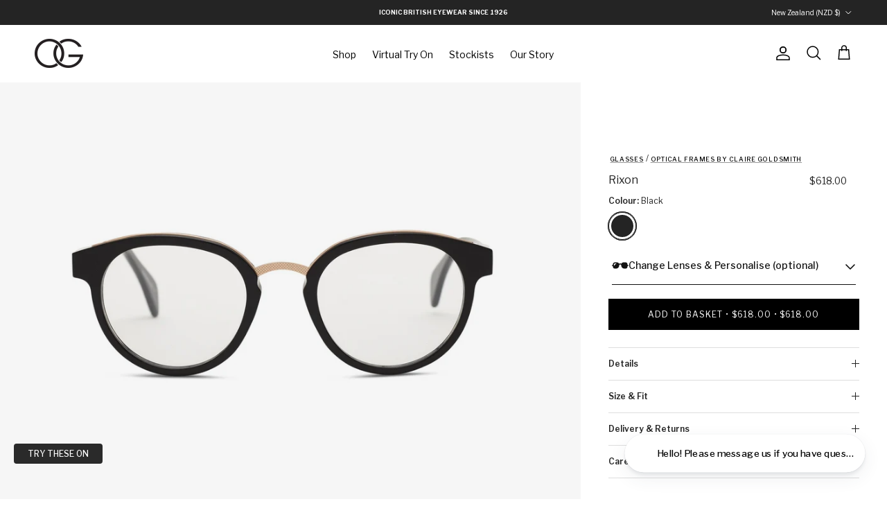

--- FILE ---
content_type: text/html; charset=utf-8
request_url: https://www.olivergoldsmith.com/en-nz/products/rixon
body_size: 83687
content:
<!doctype html> 
<html class="no-js" lang="en" dir="ltr">
<head><meta charset="utf-8">
<meta name="viewport" content="width=device-width,initial-scale=1">
<title>Rixon Round Eyeglasses Frames | Oliver Goldsmith</title><link rel="canonical" href="https://www.olivergoldsmith.com/en-nz/products/rixon"><link rel="icon" href="//www.olivergoldsmith.com/cdn/shop/files/oglogo_6097d188-bb1f-4ee7-a8af-355b93cc78a3.png?crop=center&height=48&v=1761302910&width=48" type="image/png">
  <link rel="apple-touch-icon" href="//www.olivergoldsmith.com/cdn/shop/files/oglogo_6097d188-bb1f-4ee7-a8af-355b93cc78a3.png?crop=center&height=180&v=1761302910&width=180"><meta name="description" content="An acetate frame with rounded proportions highlighted by a metal bridge. Individual, quirky yet unquestionably easy to wear.  Suitable for both men and women."><meta property="og:site_name" content="Oliver Goldsmith">
<meta property="og:url" content="https://www.olivergoldsmith.com/en-nz/products/rixon">
<meta property="og:title" content="Rixon Round Eyeglasses Frames | Oliver Goldsmith">
<meta property="og:type" content="product">
<meta property="og:description" content="An acetate frame with rounded proportions highlighted by a metal bridge. Individual, quirky yet unquestionably easy to wear.  Suitable for both men and women."><meta property="og:image" content="http://www.olivergoldsmith.com/cdn/shop/products/Rixon-Black-Front.jpg?crop=center&height=1200&v=1665667787&width=1200">
  <meta property="og:image:secure_url" content="https://www.olivergoldsmith.com/cdn/shop/products/Rixon-Black-Front.jpg?crop=center&height=1200&v=1665667787&width=1200">
  <meta property="og:image:width" content="800">
  <meta property="og:image:height" content="800"><meta property="og:price:amount" content="618.00">
  <meta property="og:price:currency" content="NZD"><meta name="twitter:site" content="@og_sunglasses"><meta name="twitter:card" content="summary_large_image">
<meta name="twitter:title" content="Rixon Round Eyeglasses Frames | Oliver Goldsmith">
<meta name="twitter:description" content="An acetate frame with rounded proportions highlighted by a metal bridge. Individual, quirky yet unquestionably easy to wear.  Suitable for both men and women.">
<style>@font-face {
  font-family: "Libre Franklin";
  font-weight: 400;
  font-style: normal;
  font-display: fallback;
  src: url("//www.olivergoldsmith.com/cdn/fonts/libre_franklin/librefranklin_n4.a9b0508e1ffb743a0fd6d0614768959c54a27d86.woff2") format("woff2"),
       url("//www.olivergoldsmith.com/cdn/fonts/libre_franklin/librefranklin_n4.948f6f27caf8552b1a9560176e3f14eeb2c6f202.woff") format("woff");
}
@font-face {
  font-family: "Libre Franklin";
  font-weight: 700;
  font-style: normal;
  font-display: fallback;
  src: url("//www.olivergoldsmith.com/cdn/fonts/libre_franklin/librefranklin_n7.6739620624550b8695d0cc23f92ffd46eb51c7a3.woff2") format("woff2"),
       url("//www.olivergoldsmith.com/cdn/fonts/libre_franklin/librefranklin_n7.7cebc205621b23b061b803310af0ad39921ae57d.woff") format("woff");
}
@font-face {
  font-family: "Libre Franklin";
  font-weight: 500;
  font-style: normal;
  font-display: fallback;
  src: url("//www.olivergoldsmith.com/cdn/fonts/libre_franklin/librefranklin_n5.9261428336eff957b0a7eb23fe0c9ce37faee0f6.woff2") format("woff2"),
       url("//www.olivergoldsmith.com/cdn/fonts/libre_franklin/librefranklin_n5.017cd79179c42e6cced54a81ea8f2b62c04cb72e.woff") format("woff");
}
@font-face {
  font-family: "Libre Franklin";
  font-weight: 400;
  font-style: italic;
  font-display: fallback;
  src: url("//www.olivergoldsmith.com/cdn/fonts/libre_franklin/librefranklin_i4.5cee60cade760b32c7b489f9d561e97341909d7c.woff2") format("woff2"),
       url("//www.olivergoldsmith.com/cdn/fonts/libre_franklin/librefranklin_i4.2f9ee939c2cc82522dfb62e1a084861f9beeb411.woff") format("woff");
}
@font-face {
  font-family: "Libre Franklin";
  font-weight: 700;
  font-style: italic;
  font-display: fallback;
  src: url("//www.olivergoldsmith.com/cdn/fonts/libre_franklin/librefranklin_i7.5cd0952dea701f27d5d0eb294c01347335232ef2.woff2") format("woff2"),
       url("//www.olivergoldsmith.com/cdn/fonts/libre_franklin/librefranklin_i7.41af936a1cd17668e4e060c6e0ad838ccf133ddd.woff") format("woff");
}
@font-face {
  font-family: "Libre Franklin";
  font-weight: 400;
  font-style: normal;
  font-display: fallback;
  src: url("//www.olivergoldsmith.com/cdn/fonts/libre_franklin/librefranklin_n4.a9b0508e1ffb743a0fd6d0614768959c54a27d86.woff2") format("woff2"),
       url("//www.olivergoldsmith.com/cdn/fonts/libre_franklin/librefranklin_n4.948f6f27caf8552b1a9560176e3f14eeb2c6f202.woff") format("woff");
}
@font-face {
  font-family: "Libre Franklin";
  font-weight: 400;
  font-style: normal;
  font-display: fallback;
  src: url("//www.olivergoldsmith.com/cdn/fonts/libre_franklin/librefranklin_n4.a9b0508e1ffb743a0fd6d0614768959c54a27d86.woff2") format("woff2"),
       url("//www.olivergoldsmith.com/cdn/fonts/libre_franklin/librefranklin_n4.948f6f27caf8552b1a9560176e3f14eeb2c6f202.woff") format("woff");
}
@font-face {
  font-family: "Libre Franklin";
  font-weight: 400;
  font-style: normal;
  font-display: fallback;
  src: url("//www.olivergoldsmith.com/cdn/fonts/libre_franklin/librefranklin_n4.a9b0508e1ffb743a0fd6d0614768959c54a27d86.woff2") format("woff2"),
       url("//www.olivergoldsmith.com/cdn/fonts/libre_franklin/librefranklin_n4.948f6f27caf8552b1a9560176e3f14eeb2c6f202.woff") format("woff");
}
@font-face {
  font-family: "Libre Franklin";
  font-weight: 600;
  font-style: normal;
  font-display: fallback;
  src: url("//www.olivergoldsmith.com/cdn/fonts/libre_franklin/librefranklin_n6.c976b0b721ea92417572301ef17640150832a2b9.woff2") format("woff2"),
       url("//www.olivergoldsmith.com/cdn/fonts/libre_franklin/librefranklin_n6.bb41783c980fb0a0dad0f0403cbcc7159efe6030.woff") format("woff");
}
:root {
  --page-container-width:          2200px;
  --reading-container-width:       720px;
  --divider-opacity:               0.14;
  --gutter-large:                  30px;
  --gutter-desktop:                20px;
  --gutter-mobile:                 16px;
  --section-padding:               50px;
  --larger-section-padding:        80px;
  --larger-section-padding-mobile: 60px;
  --largest-section-padding:       110px;
  --aos-animate-duration:          0.6s;

  --base-font-family:              "Libre Franklin", sans-serif;
  --base-font-weight:              400;
  --base-font-style:               normal;
  --heading-font-family:           "Libre Franklin", sans-serif;
  --heading-font-weight:           400;
  --heading-font-style:            normal;
  --logo-font-family:              "Libre Franklin", sans-serif;
  --logo-font-weight:              400;
  --logo-font-style:               normal;
  --nav-font-family:               "Libre Franklin", sans-serif;
  --nav-font-weight:               400;
  --nav-font-style:                normal;

  --base-text-size:12px;
  --base-line-height:              1.6;
  --input-text-size:16px;
  --smaller-text-size-1:10px;
  --smaller-text-size-2:14px;
  --smaller-text-size-3:9px;
  --smaller-text-size-4:8px;
  --larger-text-size:16px;
  --super-large-text-size:28px;
  --super-large-mobile-text-size:13px;
  --larger-mobile-text-size:13px;
  --logo-text-size:28px;--btn-letter-spacing: 0.08em;
    --btn-text-transform: uppercase;
    --button-text-size: 11px;
    --quickbuy-button-text-size: 11;
    --small-feature-link-font-size: 0.75em;
    --input-btn-padding-top:             1.2em;
    --input-btn-padding-bottom:          1.2em;--heading-text-transform:none;
  --nav-text-size:                      12px;
  --mobile-menu-font-weight:            600;

  --body-bg-color:                      255 255 255;
  --bg-color:                           255 255 255;
  --body-text-color:                    36 36 36;
  --text-color:                         36 36 36;

  --header-text-col:                    #000000;--header-text-hover-col:             var(--main-nav-link-hover-col);--header-bg-col:                     #ffffff;
  --heading-color:                     36 36 36;
  --body-heading-color:                36 36 36;
  --heading-divider-col:               rgba(0,0,0,0);

  --logo-col:                          #242424;
  --main-nav-bg:                       #ffffff;
  --main-nav-link-col:                 #242424;
  --main-nav-link-hover-col:           #6d7175;
  --main-nav-link-featured-col:        #df5641;

  --link-color:                        0 0 0;
  --body-link-color:                   0 0 0;

  --btn-bg-color:                        0 0 0;
  --btn-bg-hover-color:                  0 0 0;
  --btn-border-color:                    0 0 0;
  --btn-border-hover-color:              0 0 0;
  --btn-text-color:                      255 255 255;
  --btn-text-hover-color:                255 255 255;--btn-alt-bg-color:                    255 255 255;
  --btn-alt-text-color:                  0 0 0;
  --btn-alt-border-color:                0 0 0;
  --btn-alt-border-hover-color:          0 0 0;--btn-ter-bg-color:                    235 235 235;
  --btn-ter-text-color:                  0 0 0;
  --btn-ter-bg-hover-color:              0 0 0;
  --btn-ter-text-hover-color:            255 255 255;--btn-border-radius: 0;--color-scheme-default:                             #ffffff;
  --color-scheme-default-color:                       255 255 255;
  --color-scheme-default-text-color:                  36 36 36;
  --color-scheme-default-head-color:                  36 36 36;
  --color-scheme-default-link-color:                  0 0 0;
  --color-scheme-default-btn-text-color:              255 255 255;
  --color-scheme-default-btn-text-hover-color:        255 255 255;
  --color-scheme-default-btn-bg-color:                0 0 0;
  --color-scheme-default-btn-bg-hover-color:          0 0 0;
  --color-scheme-default-btn-border-color:            0 0 0;
  --color-scheme-default-btn-border-hover-color:      0 0 0;
  --color-scheme-default-btn-alt-text-color:          0 0 0;
  --color-scheme-default-btn-alt-bg-color:            255 255 255;
  --color-scheme-default-btn-alt-border-color:        0 0 0;
  --color-scheme-default-btn-alt-border-hover-color:  0 0 0;

  --color-scheme-1:                             #f6f6f6;
  --color-scheme-1-color:                       246 246 246;
  --color-scheme-1-text-color:                  36 36 36;
  --color-scheme-1-head-color:                  36 36 36;
  --color-scheme-1-link-color:                  0 0 0;
  --color-scheme-1-btn-text-color:              255 255 255;
  --color-scheme-1-btn-text-hover-color:        255 255 255;
  --color-scheme-1-btn-bg-color:                36 36 36;
  --color-scheme-1-btn-bg-hover-color:          0 0 0;
  --color-scheme-1-btn-border-color:            36 36 36;
  --color-scheme-1-btn-border-hover-color:      0 0 0;
  --color-scheme-1-btn-alt-text-color:          35 35 35;
  --color-scheme-1-btn-alt-bg-color:            255 255 255;
  --color-scheme-1-btn-alt-border-color:        35 35 35;
  --color-scheme-1-btn-alt-border-hover-color:  35 35 35;

  --color-scheme-2:                             #000000;
  --color-scheme-2-color:                       0 0 0;
  --color-scheme-2-text-color:                  255 255 255;
  --color-scheme-2-head-color:                  255 255 255;
  --color-scheme-2-link-color:                  255 255 255;
  --color-scheme-2-btn-text-color:              255 255 255;
  --color-scheme-2-btn-text-hover-color:        255 255 255;
  --color-scheme-2-btn-bg-color:                35 35 35;
  --color-scheme-2-btn-bg-hover-color:          0 0 0;
  --color-scheme-2-btn-border-color:            35 35 35;
  --color-scheme-2-btn-border-hover-color:      0 0 0;
  --color-scheme-2-btn-alt-text-color:          35 35 35;
  --color-scheme-2-btn-alt-bg-color:            255 255 255;
  --color-scheme-2-btn-alt-border-color:        35 35 35;
  --color-scheme-2-btn-alt-border-hover-color:  35 35 35;

  /* Shop Pay payment terms */
  --payment-terms-background-color:    #ffffff;--quickbuy-bg: 246 246 246;--body-input-background-color:       rgb(var(--body-bg-color));
  --input-background-color:            rgb(var(--body-bg-color));
  --body-input-text-color:             var(--body-text-color);
  --input-text-color:                  var(--body-text-color);
  --body-input-border-color:           rgb(200, 200, 200);
  --input-border-color:                rgb(200, 200, 200);
  --input-border-color-hover:          rgb(135, 135, 135);
  --input-border-color-active:         rgb(36, 36, 36);

  --swatch-cross-svg:                  url("data:image/svg+xml,%3Csvg xmlns='http://www.w3.org/2000/svg' width='240' height='240' viewBox='0 0 24 24' fill='none' stroke='rgb(200, 200, 200)' stroke-width='0.09' preserveAspectRatio='none' %3E%3Cline x1='24' y1='0' x2='0' y2='24'%3E%3C/line%3E%3C/svg%3E");
  --swatch-cross-hover:                url("data:image/svg+xml,%3Csvg xmlns='http://www.w3.org/2000/svg' width='240' height='240' viewBox='0 0 24 24' fill='none' stroke='rgb(135, 135, 135)' stroke-width='0.09' preserveAspectRatio='none' %3E%3Cline x1='24' y1='0' x2='0' y2='24'%3E%3C/line%3E%3C/svg%3E");
  --swatch-cross-active:               url("data:image/svg+xml,%3Csvg xmlns='http://www.w3.org/2000/svg' width='240' height='240' viewBox='0 0 24 24' fill='none' stroke='rgb(36, 36, 36)' stroke-width='0.09' preserveAspectRatio='none' %3E%3Cline x1='24' y1='0' x2='0' y2='24'%3E%3C/line%3E%3C/svg%3E");

  --footer-divider-col:                #e0e0e0;
  --footer-text-col:                   255 255 255;
  --footer-heading-col:                255 255 255;
  --footer-bg:                         #232323;--product-label-overlay-justify: flex-start;--product-label-overlay-align: flex-end;--product-label-overlay-reduction-text:   #60a57e;
  --product-label-overlay-reduction-bg:     #ffffff;
  --product-label-overlay-stock-text:       #6d7175;
  --product-label-overlay-stock-bg:         #ffffff;
  --product-label-overlay-new-text:         #242424;
  --product-label-overlay-new-bg:           rgba(0,0,0,0);
  --product-label-overlay-meta-text:        #232323;
  --product-label-overlay-meta-bg:          #ffffff;
  --product-label-sale-text:                #60a57e;
  --product-label-sold-text:                #202223;
  --product-label-preorder-text:            #60a57e;

  --product-block-crop-align:               center;

  
  --product-block-price-align:              flex-start;
  --product-block-price-item-margin-start:  initial;
  --product-block-price-item-margin-end:    .5rem;
  

  --collection-block-image-position:   center center;

  --swatch-picker-image-size:          40px;
  --swatch-crop-align:                 center center;

  --image-overlay-text-color:          255 255 255;--image-overlay-bg:                  rgba(0, 0, 0, 0.53);
  --image-overlay-shadow-start:        rgb(0 0 0 / 0.15);
  --image-overlay-box-opacity:         1.0;.image-overlay--bg-box .text-overlay .text-overlay__text {
      --image-overlay-box-bg: 255 255 255;
      --heading-color: var(--body-heading-color);
      --text-color: var(--body-text-color);
      --link-color: var(--body-link-color);
    }--product-inventory-ok-box-color:            #f2faf0;
  --product-inventory-ok-text-color:           #008060;
  --product-inventory-ok-icon-box-fill-color:  #fff;
  --product-inventory-low-box-color:           #fcf1cd;
  --product-inventory-low-text-color:          #df5641;
  --product-inventory-low-icon-box-fill-color: #fff;
  --product-inventory-low-text-color-channels: 0, 128, 96;
  --product-inventory-ok-text-color-channels:  223, 86, 65;

  --rating-star-color: 109 113 117;
}::selection {
    background: rgb(var(--body-heading-color));
    color: rgb(var(--body-bg-color));
  }
  ::-moz-selection {
    background: rgb(var(--body-heading-color));
    color: rgb(var(--body-bg-color));
  }.use-color-scheme--default {
  --product-label-sale-text:           #60a57e;
  --product-label-sold-text:           #202223;
  --product-label-preorder-text:       #60a57e;
  --input-background-color:            rgb(var(--body-bg-color));
  --input-text-color:                  var(--body-input-text-color);
  --input-border-color:                rgb(200, 200, 200);
  --input-border-color-hover:          rgb(135, 135, 135);
  --input-border-color-active:         rgb(36, 36, 36);
}</style>

  <link href="//www.olivergoldsmith.com/cdn/shop/t/62/assets/main.css?v=164518370674946780401767393921" rel="stylesheet" type="text/css" media="all" />
  <link href="//www.olivergoldsmith.com/cdn/shop/t/62/assets/custom.css?v=68947227146036678501767393906" rel="stylesheet" type="text/css" media="all" />
<script
src="https://ajax.googleapis.com/ajax/libs/jquery/3.6.0/jquery.min.js"
></script><link rel="stylesheet" href="//www.olivergoldsmith.com/cdn/shop/t/62/assets/swatches.css?v=37222102056635981531767393978" media="print" onload="this.media='all'">
    <noscript><link rel="stylesheet" href="//www.olivergoldsmith.com/cdn/shop/t/62/assets/swatches.css?v=37222102056635981531767393978"></noscript><link rel="preload" as="font" href="//www.olivergoldsmith.com/cdn/fonts/libre_franklin/librefranklin_n4.a9b0508e1ffb743a0fd6d0614768959c54a27d86.woff2" type="font/woff2" crossorigin><link rel="preload" as="font" href="//www.olivergoldsmith.com/cdn/fonts/libre_franklin/librefranklin_n4.a9b0508e1ffb743a0fd6d0614768959c54a27d86.woff2" type="font/woff2" crossorigin><script>
    document.documentElement.className = document.documentElement.className.replace('no-js', 'js');

    window.theme = {
      info: {
        name: 'Symmetry',
        version: '7.1.2'
      },
      device: {
        hasTouch: window.matchMedia('(any-pointer: coarse)').matches,
        hasHover: window.matchMedia('(hover: hover)').matches
      },
      mediaQueries: {
        md: '(min-width: 768px)',
        productMediaCarouselBreak: '(min-width: 1041px)'
      },
      routes: {
        base: 'https://www.olivergoldsmith.com',
        cart: '/en-nz/cart',
        cartAdd: '/en-nz/cart/add.js',
        cartUpdate: '/en-nz/cart/update.js',
        predictiveSearch: '/en-nz/search/suggest'
      },
      strings: {
        cartTermsConfirmation: "You must agree to the terms and conditions before continuing.",
        cartItemsQuantityError: "You can only add [QUANTITY] of this item to your basket.",
        generalSearchViewAll: "View all search results",
        noStock: "Sold out",
        noVariant: "Unavailable",
        productsProductChooseA: "Choose a",
        generalSearchPages: "Pages",
        generalSearchNoResultsWithoutTerms: "Sorry, we couldnʼt find any results",
        shippingCalculator: {
          singleRate: "There is one shipping rate for this destination:",
          multipleRates: "There are multiple shipping rates for this destination:",
          noRates: "We do not ship to this destination."
        }
      },
      settings: {
        moneyWithCurrencyFormat: "${{amount}} NZD",
        cartType: "drawer",
        afterAddToCart: "drawer",
        quickbuyStyle: "button",
        externalLinksNewTab: true,
        internalLinksSmoothScroll: true
      }
    }

    theme.inlineNavigationCheck = function() {
      var pageHeader = document.querySelector('.pageheader'),
          inlineNavContainer = pageHeader.querySelector('.logo-area__left__inner'),
          inlineNav = inlineNavContainer.querySelector('.navigation--left');
      if (inlineNav && getComputedStyle(inlineNav).display != 'none') {
        var inlineMenuCentered = document.querySelector('.pageheader--layout-inline-menu-center'),
            logoContainer = document.querySelector('.logo-area__middle__inner');
        if(inlineMenuCentered) {
          var rightWidth = document.querySelector('.logo-area__right__inner').clientWidth,
              middleWidth = logoContainer.clientWidth,
              logoArea = document.querySelector('.logo-area'),
              computedLogoAreaStyle = getComputedStyle(logoArea),
              logoAreaInnerWidth = logoArea.clientWidth - Math.ceil(parseFloat(computedLogoAreaStyle.paddingLeft)) - Math.ceil(parseFloat(computedLogoAreaStyle.paddingRight)),
              availableNavWidth = logoAreaInnerWidth - Math.max(rightWidth, middleWidth) * 2 - 40;
          inlineNavContainer.style.maxWidth = availableNavWidth + 'px';
        }

        var firstInlineNavLink = inlineNav.querySelector('.navigation__item:first-child'),
            lastInlineNavLink = inlineNav.querySelector('.navigation__item:last-child');
        if (lastInlineNavLink) {
          var inlineNavWidth = null;
          if(document.querySelector('html[dir=rtl]')) {
            inlineNavWidth = firstInlineNavLink.offsetLeft - lastInlineNavLink.offsetLeft + firstInlineNavLink.offsetWidth;
          } else {
            inlineNavWidth = lastInlineNavLink.offsetLeft - firstInlineNavLink.offsetLeft + lastInlineNavLink.offsetWidth;
          }
          if (inlineNavContainer.offsetWidth >= inlineNavWidth) {
            pageHeader.classList.add('pageheader--layout-inline-permitted');
            var tallLogo = logoContainer.clientHeight > lastInlineNavLink.clientHeight + 20;
            if (tallLogo) {
              inlineNav.classList.add('navigation--tight-underline');
            } else {
              inlineNav.classList.remove('navigation--tight-underline');
            }
          } else {
            pageHeader.classList.remove('pageheader--layout-inline-permitted');
          }
        }
      }
    };

    theme.setInitialHeaderHeightProperty = () => {
      const section = document.querySelector('.section-header');
      if (section) {
        document.documentElement.style.setProperty('--theme-header-height', Math.ceil(section.clientHeight) + 'px');
      }
    };
  </script>

  <script src="//www.olivergoldsmith.com/cdn/shop/t/62/assets/main.js?v=181338870622649446641767393922" defer></script>
    <script src="//www.olivergoldsmith.com/cdn/shop/t/62/assets/animate-on-scroll.js?v=15249566486942820451767393896" defer></script>
    <link href="//www.olivergoldsmith.com/cdn/shop/t/62/assets/animate-on-scroll.css?v=35216439550296132921767393895" rel="stylesheet" type="text/css" media="all" />
  

  <script>window.performance && window.performance.mark && window.performance.mark('shopify.content_for_header.start');</script><meta name="facebook-domain-verification" content="92h7ucn5kpt49u02a6whzgib0nzi9t">
<meta id="shopify-digital-wallet" name="shopify-digital-wallet" content="/61743071425/digital_wallets/dialog">
<meta name="shopify-checkout-api-token" content="8f3ef2187f1489732a07a4caff2b2f3f">
<meta id="in-context-paypal-metadata" data-shop-id="61743071425" data-venmo-supported="false" data-environment="production" data-locale="en_US" data-paypal-v4="true" data-currency="NZD">
<link rel="alternate" hreflang="x-default" href="https://www.olivergoldsmith.com/products/rixon">
<link rel="alternate" hreflang="en-US" href="https://us.olivergoldsmith.com/products/rixon">
<link rel="alternate" hreflang="en-AU" href="https://www.olivergoldsmith.com/en-au/products/rixon">
<link rel="alternate" hreflang="en-NZ" href="https://www.olivergoldsmith.com/en-nz/products/rixon">
<link rel="alternate" hreflang="en-CA" href="https://www.olivergoldsmith.com/en-ca/products/rixon">
<link rel="alternate" hreflang="en-AD" href="https://www.olivergoldsmith.com/en-eu/products/rixon">
<link rel="alternate" hreflang="fr-AD" href="https://www.olivergoldsmith.com/fr-eu/products/rixon">
<link rel="alternate" hreflang="es-AD" href="https://www.olivergoldsmith.com/es-eu/products/rixon">
<link rel="alternate" hreflang="it-AD" href="https://www.olivergoldsmith.com/it-eu/products/rixon">
<link rel="alternate" hreflang="nl-AD" href="https://www.olivergoldsmith.com/nl-eu/products/rixon">
<link rel="alternate" hreflang="de-AD" href="https://www.olivergoldsmith.com/de-eu/products/rixon">
<link rel="alternate" hreflang="en-AL" href="https://www.olivergoldsmith.com/en-eu/products/rixon">
<link rel="alternate" hreflang="fr-AL" href="https://www.olivergoldsmith.com/fr-eu/products/rixon">
<link rel="alternate" hreflang="es-AL" href="https://www.olivergoldsmith.com/es-eu/products/rixon">
<link rel="alternate" hreflang="it-AL" href="https://www.olivergoldsmith.com/it-eu/products/rixon">
<link rel="alternate" hreflang="nl-AL" href="https://www.olivergoldsmith.com/nl-eu/products/rixon">
<link rel="alternate" hreflang="de-AL" href="https://www.olivergoldsmith.com/de-eu/products/rixon">
<link rel="alternate" hreflang="en-AM" href="https://www.olivergoldsmith.com/en-eu/products/rixon">
<link rel="alternate" hreflang="fr-AM" href="https://www.olivergoldsmith.com/fr-eu/products/rixon">
<link rel="alternate" hreflang="es-AM" href="https://www.olivergoldsmith.com/es-eu/products/rixon">
<link rel="alternate" hreflang="it-AM" href="https://www.olivergoldsmith.com/it-eu/products/rixon">
<link rel="alternate" hreflang="nl-AM" href="https://www.olivergoldsmith.com/nl-eu/products/rixon">
<link rel="alternate" hreflang="de-AM" href="https://www.olivergoldsmith.com/de-eu/products/rixon">
<link rel="alternate" hreflang="en-AT" href="https://www.olivergoldsmith.com/en-eu/products/rixon">
<link rel="alternate" hreflang="fr-AT" href="https://www.olivergoldsmith.com/fr-eu/products/rixon">
<link rel="alternate" hreflang="es-AT" href="https://www.olivergoldsmith.com/es-eu/products/rixon">
<link rel="alternate" hreflang="it-AT" href="https://www.olivergoldsmith.com/it-eu/products/rixon">
<link rel="alternate" hreflang="nl-AT" href="https://www.olivergoldsmith.com/nl-eu/products/rixon">
<link rel="alternate" hreflang="de-AT" href="https://www.olivergoldsmith.com/de-eu/products/rixon">
<link rel="alternate" hreflang="en-AX" href="https://www.olivergoldsmith.com/en-eu/products/rixon">
<link rel="alternate" hreflang="fr-AX" href="https://www.olivergoldsmith.com/fr-eu/products/rixon">
<link rel="alternate" hreflang="es-AX" href="https://www.olivergoldsmith.com/es-eu/products/rixon">
<link rel="alternate" hreflang="it-AX" href="https://www.olivergoldsmith.com/it-eu/products/rixon">
<link rel="alternate" hreflang="nl-AX" href="https://www.olivergoldsmith.com/nl-eu/products/rixon">
<link rel="alternate" hreflang="de-AX" href="https://www.olivergoldsmith.com/de-eu/products/rixon">
<link rel="alternate" hreflang="en-BA" href="https://www.olivergoldsmith.com/en-eu/products/rixon">
<link rel="alternate" hreflang="fr-BA" href="https://www.olivergoldsmith.com/fr-eu/products/rixon">
<link rel="alternate" hreflang="es-BA" href="https://www.olivergoldsmith.com/es-eu/products/rixon">
<link rel="alternate" hreflang="it-BA" href="https://www.olivergoldsmith.com/it-eu/products/rixon">
<link rel="alternate" hreflang="nl-BA" href="https://www.olivergoldsmith.com/nl-eu/products/rixon">
<link rel="alternate" hreflang="de-BA" href="https://www.olivergoldsmith.com/de-eu/products/rixon">
<link rel="alternate" hreflang="en-BE" href="https://www.olivergoldsmith.com/en-eu/products/rixon">
<link rel="alternate" hreflang="fr-BE" href="https://www.olivergoldsmith.com/fr-eu/products/rixon">
<link rel="alternate" hreflang="es-BE" href="https://www.olivergoldsmith.com/es-eu/products/rixon">
<link rel="alternate" hreflang="it-BE" href="https://www.olivergoldsmith.com/it-eu/products/rixon">
<link rel="alternate" hreflang="nl-BE" href="https://www.olivergoldsmith.com/nl-eu/products/rixon">
<link rel="alternate" hreflang="de-BE" href="https://www.olivergoldsmith.com/de-eu/products/rixon">
<link rel="alternate" hreflang="en-BG" href="https://www.olivergoldsmith.com/en-eu/products/rixon">
<link rel="alternate" hreflang="fr-BG" href="https://www.olivergoldsmith.com/fr-eu/products/rixon">
<link rel="alternate" hreflang="es-BG" href="https://www.olivergoldsmith.com/es-eu/products/rixon">
<link rel="alternate" hreflang="it-BG" href="https://www.olivergoldsmith.com/it-eu/products/rixon">
<link rel="alternate" hreflang="nl-BG" href="https://www.olivergoldsmith.com/nl-eu/products/rixon">
<link rel="alternate" hreflang="de-BG" href="https://www.olivergoldsmith.com/de-eu/products/rixon">
<link rel="alternate" hreflang="en-BY" href="https://www.olivergoldsmith.com/en-eu/products/rixon">
<link rel="alternate" hreflang="fr-BY" href="https://www.olivergoldsmith.com/fr-eu/products/rixon">
<link rel="alternate" hreflang="es-BY" href="https://www.olivergoldsmith.com/es-eu/products/rixon">
<link rel="alternate" hreflang="it-BY" href="https://www.olivergoldsmith.com/it-eu/products/rixon">
<link rel="alternate" hreflang="nl-BY" href="https://www.olivergoldsmith.com/nl-eu/products/rixon">
<link rel="alternate" hreflang="de-BY" href="https://www.olivergoldsmith.com/de-eu/products/rixon">
<link rel="alternate" hreflang="en-CH" href="https://www.olivergoldsmith.com/en-eu/products/rixon">
<link rel="alternate" hreflang="fr-CH" href="https://www.olivergoldsmith.com/fr-eu/products/rixon">
<link rel="alternate" hreflang="es-CH" href="https://www.olivergoldsmith.com/es-eu/products/rixon">
<link rel="alternate" hreflang="it-CH" href="https://www.olivergoldsmith.com/it-eu/products/rixon">
<link rel="alternate" hreflang="nl-CH" href="https://www.olivergoldsmith.com/nl-eu/products/rixon">
<link rel="alternate" hreflang="de-CH" href="https://www.olivergoldsmith.com/de-eu/products/rixon">
<link rel="alternate" hreflang="en-CY" href="https://www.olivergoldsmith.com/en-eu/products/rixon">
<link rel="alternate" hreflang="fr-CY" href="https://www.olivergoldsmith.com/fr-eu/products/rixon">
<link rel="alternate" hreflang="es-CY" href="https://www.olivergoldsmith.com/es-eu/products/rixon">
<link rel="alternate" hreflang="it-CY" href="https://www.olivergoldsmith.com/it-eu/products/rixon">
<link rel="alternate" hreflang="nl-CY" href="https://www.olivergoldsmith.com/nl-eu/products/rixon">
<link rel="alternate" hreflang="de-CY" href="https://www.olivergoldsmith.com/de-eu/products/rixon">
<link rel="alternate" hreflang="en-CZ" href="https://www.olivergoldsmith.com/en-eu/products/rixon">
<link rel="alternate" hreflang="fr-CZ" href="https://www.olivergoldsmith.com/fr-eu/products/rixon">
<link rel="alternate" hreflang="es-CZ" href="https://www.olivergoldsmith.com/es-eu/products/rixon">
<link rel="alternate" hreflang="it-CZ" href="https://www.olivergoldsmith.com/it-eu/products/rixon">
<link rel="alternate" hreflang="nl-CZ" href="https://www.olivergoldsmith.com/nl-eu/products/rixon">
<link rel="alternate" hreflang="de-CZ" href="https://www.olivergoldsmith.com/de-eu/products/rixon">
<link rel="alternate" hreflang="en-DE" href="https://www.olivergoldsmith.com/en-eu/products/rixon">
<link rel="alternate" hreflang="fr-DE" href="https://www.olivergoldsmith.com/fr-eu/products/rixon">
<link rel="alternate" hreflang="es-DE" href="https://www.olivergoldsmith.com/es-eu/products/rixon">
<link rel="alternate" hreflang="it-DE" href="https://www.olivergoldsmith.com/it-eu/products/rixon">
<link rel="alternate" hreflang="nl-DE" href="https://www.olivergoldsmith.com/nl-eu/products/rixon">
<link rel="alternate" hreflang="de-DE" href="https://www.olivergoldsmith.com/de-eu/products/rixon">
<link rel="alternate" hreflang="en-DK" href="https://www.olivergoldsmith.com/en-eu/products/rixon">
<link rel="alternate" hreflang="fr-DK" href="https://www.olivergoldsmith.com/fr-eu/products/rixon">
<link rel="alternate" hreflang="es-DK" href="https://www.olivergoldsmith.com/es-eu/products/rixon">
<link rel="alternate" hreflang="it-DK" href="https://www.olivergoldsmith.com/it-eu/products/rixon">
<link rel="alternate" hreflang="nl-DK" href="https://www.olivergoldsmith.com/nl-eu/products/rixon">
<link rel="alternate" hreflang="de-DK" href="https://www.olivergoldsmith.com/de-eu/products/rixon">
<link rel="alternate" hreflang="en-EE" href="https://www.olivergoldsmith.com/en-eu/products/rixon">
<link rel="alternate" hreflang="fr-EE" href="https://www.olivergoldsmith.com/fr-eu/products/rixon">
<link rel="alternate" hreflang="es-EE" href="https://www.olivergoldsmith.com/es-eu/products/rixon">
<link rel="alternate" hreflang="it-EE" href="https://www.olivergoldsmith.com/it-eu/products/rixon">
<link rel="alternate" hreflang="nl-EE" href="https://www.olivergoldsmith.com/nl-eu/products/rixon">
<link rel="alternate" hreflang="de-EE" href="https://www.olivergoldsmith.com/de-eu/products/rixon">
<link rel="alternate" hreflang="en-ES" href="https://www.olivergoldsmith.com/en-eu/products/rixon">
<link rel="alternate" hreflang="fr-ES" href="https://www.olivergoldsmith.com/fr-eu/products/rixon">
<link rel="alternate" hreflang="es-ES" href="https://www.olivergoldsmith.com/es-eu/products/rixon">
<link rel="alternate" hreflang="it-ES" href="https://www.olivergoldsmith.com/it-eu/products/rixon">
<link rel="alternate" hreflang="nl-ES" href="https://www.olivergoldsmith.com/nl-eu/products/rixon">
<link rel="alternate" hreflang="de-ES" href="https://www.olivergoldsmith.com/de-eu/products/rixon">
<link rel="alternate" hreflang="en-FI" href="https://www.olivergoldsmith.com/en-eu/products/rixon">
<link rel="alternate" hreflang="fr-FI" href="https://www.olivergoldsmith.com/fr-eu/products/rixon">
<link rel="alternate" hreflang="es-FI" href="https://www.olivergoldsmith.com/es-eu/products/rixon">
<link rel="alternate" hreflang="it-FI" href="https://www.olivergoldsmith.com/it-eu/products/rixon">
<link rel="alternate" hreflang="nl-FI" href="https://www.olivergoldsmith.com/nl-eu/products/rixon">
<link rel="alternate" hreflang="de-FI" href="https://www.olivergoldsmith.com/de-eu/products/rixon">
<link rel="alternate" hreflang="en-FO" href="https://www.olivergoldsmith.com/en-eu/products/rixon">
<link rel="alternate" hreflang="fr-FO" href="https://www.olivergoldsmith.com/fr-eu/products/rixon">
<link rel="alternate" hreflang="es-FO" href="https://www.olivergoldsmith.com/es-eu/products/rixon">
<link rel="alternate" hreflang="it-FO" href="https://www.olivergoldsmith.com/it-eu/products/rixon">
<link rel="alternate" hreflang="nl-FO" href="https://www.olivergoldsmith.com/nl-eu/products/rixon">
<link rel="alternate" hreflang="de-FO" href="https://www.olivergoldsmith.com/de-eu/products/rixon">
<link rel="alternate" hreflang="en-FR" href="https://www.olivergoldsmith.com/en-eu/products/rixon">
<link rel="alternate" hreflang="fr-FR" href="https://www.olivergoldsmith.com/fr-eu/products/rixon">
<link rel="alternate" hreflang="es-FR" href="https://www.olivergoldsmith.com/es-eu/products/rixon">
<link rel="alternate" hreflang="it-FR" href="https://www.olivergoldsmith.com/it-eu/products/rixon">
<link rel="alternate" hreflang="nl-FR" href="https://www.olivergoldsmith.com/nl-eu/products/rixon">
<link rel="alternate" hreflang="de-FR" href="https://www.olivergoldsmith.com/de-eu/products/rixon">
<link rel="alternate" hreflang="en-GE" href="https://www.olivergoldsmith.com/en-eu/products/rixon">
<link rel="alternate" hreflang="fr-GE" href="https://www.olivergoldsmith.com/fr-eu/products/rixon">
<link rel="alternate" hreflang="es-GE" href="https://www.olivergoldsmith.com/es-eu/products/rixon">
<link rel="alternate" hreflang="it-GE" href="https://www.olivergoldsmith.com/it-eu/products/rixon">
<link rel="alternate" hreflang="nl-GE" href="https://www.olivergoldsmith.com/nl-eu/products/rixon">
<link rel="alternate" hreflang="de-GE" href="https://www.olivergoldsmith.com/de-eu/products/rixon">
<link rel="alternate" hreflang="en-GG" href="https://www.olivergoldsmith.com/en-eu/products/rixon">
<link rel="alternate" hreflang="fr-GG" href="https://www.olivergoldsmith.com/fr-eu/products/rixon">
<link rel="alternate" hreflang="es-GG" href="https://www.olivergoldsmith.com/es-eu/products/rixon">
<link rel="alternate" hreflang="it-GG" href="https://www.olivergoldsmith.com/it-eu/products/rixon">
<link rel="alternate" hreflang="nl-GG" href="https://www.olivergoldsmith.com/nl-eu/products/rixon">
<link rel="alternate" hreflang="de-GG" href="https://www.olivergoldsmith.com/de-eu/products/rixon">
<link rel="alternate" hreflang="en-GI" href="https://www.olivergoldsmith.com/en-eu/products/rixon">
<link rel="alternate" hreflang="fr-GI" href="https://www.olivergoldsmith.com/fr-eu/products/rixon">
<link rel="alternate" hreflang="es-GI" href="https://www.olivergoldsmith.com/es-eu/products/rixon">
<link rel="alternate" hreflang="it-GI" href="https://www.olivergoldsmith.com/it-eu/products/rixon">
<link rel="alternate" hreflang="nl-GI" href="https://www.olivergoldsmith.com/nl-eu/products/rixon">
<link rel="alternate" hreflang="de-GI" href="https://www.olivergoldsmith.com/de-eu/products/rixon">
<link rel="alternate" hreflang="en-GL" href="https://www.olivergoldsmith.com/en-eu/products/rixon">
<link rel="alternate" hreflang="fr-GL" href="https://www.olivergoldsmith.com/fr-eu/products/rixon">
<link rel="alternate" hreflang="es-GL" href="https://www.olivergoldsmith.com/es-eu/products/rixon">
<link rel="alternate" hreflang="it-GL" href="https://www.olivergoldsmith.com/it-eu/products/rixon">
<link rel="alternate" hreflang="nl-GL" href="https://www.olivergoldsmith.com/nl-eu/products/rixon">
<link rel="alternate" hreflang="de-GL" href="https://www.olivergoldsmith.com/de-eu/products/rixon">
<link rel="alternate" hreflang="en-GP" href="https://www.olivergoldsmith.com/en-eu/products/rixon">
<link rel="alternate" hreflang="fr-GP" href="https://www.olivergoldsmith.com/fr-eu/products/rixon">
<link rel="alternate" hreflang="es-GP" href="https://www.olivergoldsmith.com/es-eu/products/rixon">
<link rel="alternate" hreflang="it-GP" href="https://www.olivergoldsmith.com/it-eu/products/rixon">
<link rel="alternate" hreflang="nl-GP" href="https://www.olivergoldsmith.com/nl-eu/products/rixon">
<link rel="alternate" hreflang="de-GP" href="https://www.olivergoldsmith.com/de-eu/products/rixon">
<link rel="alternate" hreflang="en-GR" href="https://www.olivergoldsmith.com/en-eu/products/rixon">
<link rel="alternate" hreflang="fr-GR" href="https://www.olivergoldsmith.com/fr-eu/products/rixon">
<link rel="alternate" hreflang="es-GR" href="https://www.olivergoldsmith.com/es-eu/products/rixon">
<link rel="alternate" hreflang="it-GR" href="https://www.olivergoldsmith.com/it-eu/products/rixon">
<link rel="alternate" hreflang="nl-GR" href="https://www.olivergoldsmith.com/nl-eu/products/rixon">
<link rel="alternate" hreflang="de-GR" href="https://www.olivergoldsmith.com/de-eu/products/rixon">
<link rel="alternate" hreflang="en-HR" href="https://www.olivergoldsmith.com/en-eu/products/rixon">
<link rel="alternate" hreflang="fr-HR" href="https://www.olivergoldsmith.com/fr-eu/products/rixon">
<link rel="alternate" hreflang="es-HR" href="https://www.olivergoldsmith.com/es-eu/products/rixon">
<link rel="alternate" hreflang="it-HR" href="https://www.olivergoldsmith.com/it-eu/products/rixon">
<link rel="alternate" hreflang="nl-HR" href="https://www.olivergoldsmith.com/nl-eu/products/rixon">
<link rel="alternate" hreflang="de-HR" href="https://www.olivergoldsmith.com/de-eu/products/rixon">
<link rel="alternate" hreflang="en-HU" href="https://www.olivergoldsmith.com/en-eu/products/rixon">
<link rel="alternate" hreflang="fr-HU" href="https://www.olivergoldsmith.com/fr-eu/products/rixon">
<link rel="alternate" hreflang="es-HU" href="https://www.olivergoldsmith.com/es-eu/products/rixon">
<link rel="alternate" hreflang="it-HU" href="https://www.olivergoldsmith.com/it-eu/products/rixon">
<link rel="alternate" hreflang="nl-HU" href="https://www.olivergoldsmith.com/nl-eu/products/rixon">
<link rel="alternate" hreflang="de-HU" href="https://www.olivergoldsmith.com/de-eu/products/rixon">
<link rel="alternate" hreflang="en-IE" href="https://www.olivergoldsmith.com/en-eu/products/rixon">
<link rel="alternate" hreflang="fr-IE" href="https://www.olivergoldsmith.com/fr-eu/products/rixon">
<link rel="alternate" hreflang="es-IE" href="https://www.olivergoldsmith.com/es-eu/products/rixon">
<link rel="alternate" hreflang="it-IE" href="https://www.olivergoldsmith.com/it-eu/products/rixon">
<link rel="alternate" hreflang="nl-IE" href="https://www.olivergoldsmith.com/nl-eu/products/rixon">
<link rel="alternate" hreflang="de-IE" href="https://www.olivergoldsmith.com/de-eu/products/rixon">
<link rel="alternate" hreflang="en-IM" href="https://www.olivergoldsmith.com/en-eu/products/rixon">
<link rel="alternate" hreflang="fr-IM" href="https://www.olivergoldsmith.com/fr-eu/products/rixon">
<link rel="alternate" hreflang="es-IM" href="https://www.olivergoldsmith.com/es-eu/products/rixon">
<link rel="alternate" hreflang="it-IM" href="https://www.olivergoldsmith.com/it-eu/products/rixon">
<link rel="alternate" hreflang="nl-IM" href="https://www.olivergoldsmith.com/nl-eu/products/rixon">
<link rel="alternate" hreflang="de-IM" href="https://www.olivergoldsmith.com/de-eu/products/rixon">
<link rel="alternate" hreflang="en-IS" href="https://www.olivergoldsmith.com/en-eu/products/rixon">
<link rel="alternate" hreflang="fr-IS" href="https://www.olivergoldsmith.com/fr-eu/products/rixon">
<link rel="alternate" hreflang="es-IS" href="https://www.olivergoldsmith.com/es-eu/products/rixon">
<link rel="alternate" hreflang="it-IS" href="https://www.olivergoldsmith.com/it-eu/products/rixon">
<link rel="alternate" hreflang="nl-IS" href="https://www.olivergoldsmith.com/nl-eu/products/rixon">
<link rel="alternate" hreflang="de-IS" href="https://www.olivergoldsmith.com/de-eu/products/rixon">
<link rel="alternate" hreflang="en-IT" href="https://www.olivergoldsmith.com/en-eu/products/rixon">
<link rel="alternate" hreflang="fr-IT" href="https://www.olivergoldsmith.com/fr-eu/products/rixon">
<link rel="alternate" hreflang="es-IT" href="https://www.olivergoldsmith.com/es-eu/products/rixon">
<link rel="alternate" hreflang="it-IT" href="https://www.olivergoldsmith.com/it-eu/products/rixon">
<link rel="alternate" hreflang="nl-IT" href="https://www.olivergoldsmith.com/nl-eu/products/rixon">
<link rel="alternate" hreflang="de-IT" href="https://www.olivergoldsmith.com/de-eu/products/rixon">
<link rel="alternate" hreflang="en-JE" href="https://www.olivergoldsmith.com/en-eu/products/rixon">
<link rel="alternate" hreflang="fr-JE" href="https://www.olivergoldsmith.com/fr-eu/products/rixon">
<link rel="alternate" hreflang="es-JE" href="https://www.olivergoldsmith.com/es-eu/products/rixon">
<link rel="alternate" hreflang="it-JE" href="https://www.olivergoldsmith.com/it-eu/products/rixon">
<link rel="alternate" hreflang="nl-JE" href="https://www.olivergoldsmith.com/nl-eu/products/rixon">
<link rel="alternate" hreflang="de-JE" href="https://www.olivergoldsmith.com/de-eu/products/rixon">
<link rel="alternate" hreflang="en-LI" href="https://www.olivergoldsmith.com/en-eu/products/rixon">
<link rel="alternate" hreflang="fr-LI" href="https://www.olivergoldsmith.com/fr-eu/products/rixon">
<link rel="alternate" hreflang="es-LI" href="https://www.olivergoldsmith.com/es-eu/products/rixon">
<link rel="alternate" hreflang="it-LI" href="https://www.olivergoldsmith.com/it-eu/products/rixon">
<link rel="alternate" hreflang="nl-LI" href="https://www.olivergoldsmith.com/nl-eu/products/rixon">
<link rel="alternate" hreflang="de-LI" href="https://www.olivergoldsmith.com/de-eu/products/rixon">
<link rel="alternate" hreflang="en-LT" href="https://www.olivergoldsmith.com/en-eu/products/rixon">
<link rel="alternate" hreflang="fr-LT" href="https://www.olivergoldsmith.com/fr-eu/products/rixon">
<link rel="alternate" hreflang="es-LT" href="https://www.olivergoldsmith.com/es-eu/products/rixon">
<link rel="alternate" hreflang="it-LT" href="https://www.olivergoldsmith.com/it-eu/products/rixon">
<link rel="alternate" hreflang="nl-LT" href="https://www.olivergoldsmith.com/nl-eu/products/rixon">
<link rel="alternate" hreflang="de-LT" href="https://www.olivergoldsmith.com/de-eu/products/rixon">
<link rel="alternate" hreflang="en-LU" href="https://www.olivergoldsmith.com/en-eu/products/rixon">
<link rel="alternate" hreflang="fr-LU" href="https://www.olivergoldsmith.com/fr-eu/products/rixon">
<link rel="alternate" hreflang="es-LU" href="https://www.olivergoldsmith.com/es-eu/products/rixon">
<link rel="alternate" hreflang="it-LU" href="https://www.olivergoldsmith.com/it-eu/products/rixon">
<link rel="alternate" hreflang="nl-LU" href="https://www.olivergoldsmith.com/nl-eu/products/rixon">
<link rel="alternate" hreflang="de-LU" href="https://www.olivergoldsmith.com/de-eu/products/rixon">
<link rel="alternate" hreflang="en-LV" href="https://www.olivergoldsmith.com/en-eu/products/rixon">
<link rel="alternate" hreflang="fr-LV" href="https://www.olivergoldsmith.com/fr-eu/products/rixon">
<link rel="alternate" hreflang="es-LV" href="https://www.olivergoldsmith.com/es-eu/products/rixon">
<link rel="alternate" hreflang="it-LV" href="https://www.olivergoldsmith.com/it-eu/products/rixon">
<link rel="alternate" hreflang="nl-LV" href="https://www.olivergoldsmith.com/nl-eu/products/rixon">
<link rel="alternate" hreflang="de-LV" href="https://www.olivergoldsmith.com/de-eu/products/rixon">
<link rel="alternate" hreflang="en-MC" href="https://www.olivergoldsmith.com/en-eu/products/rixon">
<link rel="alternate" hreflang="fr-MC" href="https://www.olivergoldsmith.com/fr-eu/products/rixon">
<link rel="alternate" hreflang="es-MC" href="https://www.olivergoldsmith.com/es-eu/products/rixon">
<link rel="alternate" hreflang="it-MC" href="https://www.olivergoldsmith.com/it-eu/products/rixon">
<link rel="alternate" hreflang="nl-MC" href="https://www.olivergoldsmith.com/nl-eu/products/rixon">
<link rel="alternate" hreflang="de-MC" href="https://www.olivergoldsmith.com/de-eu/products/rixon">
<link rel="alternate" hreflang="en-MD" href="https://www.olivergoldsmith.com/en-eu/products/rixon">
<link rel="alternate" hreflang="fr-MD" href="https://www.olivergoldsmith.com/fr-eu/products/rixon">
<link rel="alternate" hreflang="es-MD" href="https://www.olivergoldsmith.com/es-eu/products/rixon">
<link rel="alternate" hreflang="it-MD" href="https://www.olivergoldsmith.com/it-eu/products/rixon">
<link rel="alternate" hreflang="nl-MD" href="https://www.olivergoldsmith.com/nl-eu/products/rixon">
<link rel="alternate" hreflang="de-MD" href="https://www.olivergoldsmith.com/de-eu/products/rixon">
<link rel="alternate" hreflang="en-ME" href="https://www.olivergoldsmith.com/en-eu/products/rixon">
<link rel="alternate" hreflang="fr-ME" href="https://www.olivergoldsmith.com/fr-eu/products/rixon">
<link rel="alternate" hreflang="es-ME" href="https://www.olivergoldsmith.com/es-eu/products/rixon">
<link rel="alternate" hreflang="it-ME" href="https://www.olivergoldsmith.com/it-eu/products/rixon">
<link rel="alternate" hreflang="nl-ME" href="https://www.olivergoldsmith.com/nl-eu/products/rixon">
<link rel="alternate" hreflang="de-ME" href="https://www.olivergoldsmith.com/de-eu/products/rixon">
<link rel="alternate" hreflang="en-MK" href="https://www.olivergoldsmith.com/en-eu/products/rixon">
<link rel="alternate" hreflang="fr-MK" href="https://www.olivergoldsmith.com/fr-eu/products/rixon">
<link rel="alternate" hreflang="es-MK" href="https://www.olivergoldsmith.com/es-eu/products/rixon">
<link rel="alternate" hreflang="it-MK" href="https://www.olivergoldsmith.com/it-eu/products/rixon">
<link rel="alternate" hreflang="nl-MK" href="https://www.olivergoldsmith.com/nl-eu/products/rixon">
<link rel="alternate" hreflang="de-MK" href="https://www.olivergoldsmith.com/de-eu/products/rixon">
<link rel="alternate" hreflang="en-MT" href="https://www.olivergoldsmith.com/en-eu/products/rixon">
<link rel="alternate" hreflang="fr-MT" href="https://www.olivergoldsmith.com/fr-eu/products/rixon">
<link rel="alternate" hreflang="es-MT" href="https://www.olivergoldsmith.com/es-eu/products/rixon">
<link rel="alternate" hreflang="it-MT" href="https://www.olivergoldsmith.com/it-eu/products/rixon">
<link rel="alternate" hreflang="nl-MT" href="https://www.olivergoldsmith.com/nl-eu/products/rixon">
<link rel="alternate" hreflang="de-MT" href="https://www.olivergoldsmith.com/de-eu/products/rixon">
<link rel="alternate" hreflang="en-NL" href="https://www.olivergoldsmith.com/en-eu/products/rixon">
<link rel="alternate" hreflang="fr-NL" href="https://www.olivergoldsmith.com/fr-eu/products/rixon">
<link rel="alternate" hreflang="es-NL" href="https://www.olivergoldsmith.com/es-eu/products/rixon">
<link rel="alternate" hreflang="it-NL" href="https://www.olivergoldsmith.com/it-eu/products/rixon">
<link rel="alternate" hreflang="nl-NL" href="https://www.olivergoldsmith.com/nl-eu/products/rixon">
<link rel="alternate" hreflang="de-NL" href="https://www.olivergoldsmith.com/de-eu/products/rixon">
<link rel="alternate" hreflang="en-NO" href="https://www.olivergoldsmith.com/en-eu/products/rixon">
<link rel="alternate" hreflang="fr-NO" href="https://www.olivergoldsmith.com/fr-eu/products/rixon">
<link rel="alternate" hreflang="es-NO" href="https://www.olivergoldsmith.com/es-eu/products/rixon">
<link rel="alternate" hreflang="it-NO" href="https://www.olivergoldsmith.com/it-eu/products/rixon">
<link rel="alternate" hreflang="nl-NO" href="https://www.olivergoldsmith.com/nl-eu/products/rixon">
<link rel="alternate" hreflang="de-NO" href="https://www.olivergoldsmith.com/de-eu/products/rixon">
<link rel="alternate" hreflang="en-PL" href="https://www.olivergoldsmith.com/en-eu/products/rixon">
<link rel="alternate" hreflang="fr-PL" href="https://www.olivergoldsmith.com/fr-eu/products/rixon">
<link rel="alternate" hreflang="es-PL" href="https://www.olivergoldsmith.com/es-eu/products/rixon">
<link rel="alternate" hreflang="it-PL" href="https://www.olivergoldsmith.com/it-eu/products/rixon">
<link rel="alternate" hreflang="nl-PL" href="https://www.olivergoldsmith.com/nl-eu/products/rixon">
<link rel="alternate" hreflang="de-PL" href="https://www.olivergoldsmith.com/de-eu/products/rixon">
<link rel="alternate" hreflang="en-PT" href="https://www.olivergoldsmith.com/en-eu/products/rixon">
<link rel="alternate" hreflang="fr-PT" href="https://www.olivergoldsmith.com/fr-eu/products/rixon">
<link rel="alternate" hreflang="es-PT" href="https://www.olivergoldsmith.com/es-eu/products/rixon">
<link rel="alternate" hreflang="it-PT" href="https://www.olivergoldsmith.com/it-eu/products/rixon">
<link rel="alternate" hreflang="nl-PT" href="https://www.olivergoldsmith.com/nl-eu/products/rixon">
<link rel="alternate" hreflang="de-PT" href="https://www.olivergoldsmith.com/de-eu/products/rixon">
<link rel="alternate" hreflang="en-RE" href="https://www.olivergoldsmith.com/en-eu/products/rixon">
<link rel="alternate" hreflang="fr-RE" href="https://www.olivergoldsmith.com/fr-eu/products/rixon">
<link rel="alternate" hreflang="es-RE" href="https://www.olivergoldsmith.com/es-eu/products/rixon">
<link rel="alternate" hreflang="it-RE" href="https://www.olivergoldsmith.com/it-eu/products/rixon">
<link rel="alternate" hreflang="nl-RE" href="https://www.olivergoldsmith.com/nl-eu/products/rixon">
<link rel="alternate" hreflang="de-RE" href="https://www.olivergoldsmith.com/de-eu/products/rixon">
<link rel="alternate" hreflang="en-RO" href="https://www.olivergoldsmith.com/en-eu/products/rixon">
<link rel="alternate" hreflang="fr-RO" href="https://www.olivergoldsmith.com/fr-eu/products/rixon">
<link rel="alternate" hreflang="es-RO" href="https://www.olivergoldsmith.com/es-eu/products/rixon">
<link rel="alternate" hreflang="it-RO" href="https://www.olivergoldsmith.com/it-eu/products/rixon">
<link rel="alternate" hreflang="nl-RO" href="https://www.olivergoldsmith.com/nl-eu/products/rixon">
<link rel="alternate" hreflang="de-RO" href="https://www.olivergoldsmith.com/de-eu/products/rixon">
<link rel="alternate" hreflang="en-RS" href="https://www.olivergoldsmith.com/en-eu/products/rixon">
<link rel="alternate" hreflang="fr-RS" href="https://www.olivergoldsmith.com/fr-eu/products/rixon">
<link rel="alternate" hreflang="es-RS" href="https://www.olivergoldsmith.com/es-eu/products/rixon">
<link rel="alternate" hreflang="it-RS" href="https://www.olivergoldsmith.com/it-eu/products/rixon">
<link rel="alternate" hreflang="nl-RS" href="https://www.olivergoldsmith.com/nl-eu/products/rixon">
<link rel="alternate" hreflang="de-RS" href="https://www.olivergoldsmith.com/de-eu/products/rixon">
<link rel="alternate" hreflang="en-SE" href="https://www.olivergoldsmith.com/en-eu/products/rixon">
<link rel="alternate" hreflang="fr-SE" href="https://www.olivergoldsmith.com/fr-eu/products/rixon">
<link rel="alternate" hreflang="es-SE" href="https://www.olivergoldsmith.com/es-eu/products/rixon">
<link rel="alternate" hreflang="it-SE" href="https://www.olivergoldsmith.com/it-eu/products/rixon">
<link rel="alternate" hreflang="nl-SE" href="https://www.olivergoldsmith.com/nl-eu/products/rixon">
<link rel="alternate" hreflang="de-SE" href="https://www.olivergoldsmith.com/de-eu/products/rixon">
<link rel="alternate" hreflang="en-SI" href="https://www.olivergoldsmith.com/en-eu/products/rixon">
<link rel="alternate" hreflang="fr-SI" href="https://www.olivergoldsmith.com/fr-eu/products/rixon">
<link rel="alternate" hreflang="es-SI" href="https://www.olivergoldsmith.com/es-eu/products/rixon">
<link rel="alternate" hreflang="it-SI" href="https://www.olivergoldsmith.com/it-eu/products/rixon">
<link rel="alternate" hreflang="nl-SI" href="https://www.olivergoldsmith.com/nl-eu/products/rixon">
<link rel="alternate" hreflang="de-SI" href="https://www.olivergoldsmith.com/de-eu/products/rixon">
<link rel="alternate" hreflang="en-SJ" href="https://www.olivergoldsmith.com/en-eu/products/rixon">
<link rel="alternate" hreflang="fr-SJ" href="https://www.olivergoldsmith.com/fr-eu/products/rixon">
<link rel="alternate" hreflang="es-SJ" href="https://www.olivergoldsmith.com/es-eu/products/rixon">
<link rel="alternate" hreflang="it-SJ" href="https://www.olivergoldsmith.com/it-eu/products/rixon">
<link rel="alternate" hreflang="nl-SJ" href="https://www.olivergoldsmith.com/nl-eu/products/rixon">
<link rel="alternate" hreflang="de-SJ" href="https://www.olivergoldsmith.com/de-eu/products/rixon">
<link rel="alternate" hreflang="en-SK" href="https://www.olivergoldsmith.com/en-eu/products/rixon">
<link rel="alternate" hreflang="fr-SK" href="https://www.olivergoldsmith.com/fr-eu/products/rixon">
<link rel="alternate" hreflang="es-SK" href="https://www.olivergoldsmith.com/es-eu/products/rixon">
<link rel="alternate" hreflang="it-SK" href="https://www.olivergoldsmith.com/it-eu/products/rixon">
<link rel="alternate" hreflang="nl-SK" href="https://www.olivergoldsmith.com/nl-eu/products/rixon">
<link rel="alternate" hreflang="de-SK" href="https://www.olivergoldsmith.com/de-eu/products/rixon">
<link rel="alternate" hreflang="en-SM" href="https://www.olivergoldsmith.com/en-eu/products/rixon">
<link rel="alternate" hreflang="fr-SM" href="https://www.olivergoldsmith.com/fr-eu/products/rixon">
<link rel="alternate" hreflang="es-SM" href="https://www.olivergoldsmith.com/es-eu/products/rixon">
<link rel="alternate" hreflang="it-SM" href="https://www.olivergoldsmith.com/it-eu/products/rixon">
<link rel="alternate" hreflang="nl-SM" href="https://www.olivergoldsmith.com/nl-eu/products/rixon">
<link rel="alternate" hreflang="de-SM" href="https://www.olivergoldsmith.com/de-eu/products/rixon">
<link rel="alternate" hreflang="en-TR" href="https://www.olivergoldsmith.com/en-eu/products/rixon">
<link rel="alternate" hreflang="fr-TR" href="https://www.olivergoldsmith.com/fr-eu/products/rixon">
<link rel="alternate" hreflang="es-TR" href="https://www.olivergoldsmith.com/es-eu/products/rixon">
<link rel="alternate" hreflang="it-TR" href="https://www.olivergoldsmith.com/it-eu/products/rixon">
<link rel="alternate" hreflang="nl-TR" href="https://www.olivergoldsmith.com/nl-eu/products/rixon">
<link rel="alternate" hreflang="de-TR" href="https://www.olivergoldsmith.com/de-eu/products/rixon">
<link rel="alternate" hreflang="en-UA" href="https://www.olivergoldsmith.com/en-eu/products/rixon">
<link rel="alternate" hreflang="fr-UA" href="https://www.olivergoldsmith.com/fr-eu/products/rixon">
<link rel="alternate" hreflang="es-UA" href="https://www.olivergoldsmith.com/es-eu/products/rixon">
<link rel="alternate" hreflang="it-UA" href="https://www.olivergoldsmith.com/it-eu/products/rixon">
<link rel="alternate" hreflang="nl-UA" href="https://www.olivergoldsmith.com/nl-eu/products/rixon">
<link rel="alternate" hreflang="de-UA" href="https://www.olivergoldsmith.com/de-eu/products/rixon">
<link rel="alternate" hreflang="en-VA" href="https://www.olivergoldsmith.com/en-eu/products/rixon">
<link rel="alternate" hreflang="fr-VA" href="https://www.olivergoldsmith.com/fr-eu/products/rixon">
<link rel="alternate" hreflang="es-VA" href="https://www.olivergoldsmith.com/es-eu/products/rixon">
<link rel="alternate" hreflang="it-VA" href="https://www.olivergoldsmith.com/it-eu/products/rixon">
<link rel="alternate" hreflang="nl-VA" href="https://www.olivergoldsmith.com/nl-eu/products/rixon">
<link rel="alternate" hreflang="de-VA" href="https://www.olivergoldsmith.com/de-eu/products/rixon">
<link rel="alternate" hreflang="en-XK" href="https://www.olivergoldsmith.com/en-eu/products/rixon">
<link rel="alternate" hreflang="fr-XK" href="https://www.olivergoldsmith.com/fr-eu/products/rixon">
<link rel="alternate" hreflang="es-XK" href="https://www.olivergoldsmith.com/es-eu/products/rixon">
<link rel="alternate" hreflang="it-XK" href="https://www.olivergoldsmith.com/it-eu/products/rixon">
<link rel="alternate" hreflang="nl-XK" href="https://www.olivergoldsmith.com/nl-eu/products/rixon">
<link rel="alternate" hreflang="de-XK" href="https://www.olivergoldsmith.com/de-eu/products/rixon">
<link rel="alternate" hreflang="en-YT" href="https://www.olivergoldsmith.com/en-eu/products/rixon">
<link rel="alternate" hreflang="fr-YT" href="https://www.olivergoldsmith.com/fr-eu/products/rixon">
<link rel="alternate" hreflang="es-YT" href="https://www.olivergoldsmith.com/es-eu/products/rixon">
<link rel="alternate" hreflang="it-YT" href="https://www.olivergoldsmith.com/it-eu/products/rixon">
<link rel="alternate" hreflang="nl-YT" href="https://www.olivergoldsmith.com/nl-eu/products/rixon">
<link rel="alternate" hreflang="de-YT" href="https://www.olivergoldsmith.com/de-eu/products/rixon">
<link rel="alternate" hreflang="ja-JP" href="https://www.olivergoldsmith.com/ja-jp/products/rixon">
<link rel="alternate" hreflang="en-JP" href="https://www.olivergoldsmith.com/en-jp/products/rixon">
<link rel="alternate" hreflang="en-GB" href="https://www.olivergoldsmith.com/products/rixon">
<link rel="alternate" hreflang="ja-GB" href="https://www.olivergoldsmith.com/ja/products/rixon">
<link rel="alternate" type="application/json+oembed" href="https://www.olivergoldsmith.com/en-nz/products/rixon.oembed">
<script async="async" src="/checkouts/internal/preloads.js?locale=en-NZ"></script>
<link rel="preconnect" href="https://shop.app" crossorigin="anonymous">
<script async="async" src="https://shop.app/checkouts/internal/preloads.js?locale=en-NZ&shop_id=61743071425" crossorigin="anonymous"></script>
<script id="apple-pay-shop-capabilities" type="application/json">{"shopId":61743071425,"countryCode":"GB","currencyCode":"NZD","merchantCapabilities":["supports3DS"],"merchantId":"gid:\/\/shopify\/Shop\/61743071425","merchantName":"Oliver Goldsmith","requiredBillingContactFields":["postalAddress","email","phone"],"requiredShippingContactFields":["postalAddress","email","phone"],"shippingType":"shipping","supportedNetworks":["visa","maestro","masterCard","amex","discover","elo"],"total":{"type":"pending","label":"Oliver Goldsmith","amount":"1.00"},"shopifyPaymentsEnabled":true,"supportsSubscriptions":true}</script>
<script id="shopify-features" type="application/json">{"accessToken":"8f3ef2187f1489732a07a4caff2b2f3f","betas":["rich-media-storefront-analytics"],"domain":"www.olivergoldsmith.com","predictiveSearch":true,"shopId":61743071425,"locale":"en"}</script>
<script>var Shopify = Shopify || {};
Shopify.shop = "oliver-goldsmith.myshopify.com";
Shopify.locale = "en";
Shopify.currency = {"active":"NZD","rate":"2.3744274"};
Shopify.country = "NZ";
Shopify.theme = {"name":"Copy of 2026 New Year","id":182429122938,"schema_name":"Symmetry","schema_version":"7.1.2","theme_store_id":568,"role":"main"};
Shopify.theme.handle = "null";
Shopify.theme.style = {"id":null,"handle":null};
Shopify.cdnHost = "www.olivergoldsmith.com/cdn";
Shopify.routes = Shopify.routes || {};
Shopify.routes.root = "/en-nz/";</script>
<script type="module">!function(o){(o.Shopify=o.Shopify||{}).modules=!0}(window);</script>
<script>!function(o){function n(){var o=[];function n(){o.push(Array.prototype.slice.apply(arguments))}return n.q=o,n}var t=o.Shopify=o.Shopify||{};t.loadFeatures=n(),t.autoloadFeatures=n()}(window);</script>
<script>
  window.ShopifyPay = window.ShopifyPay || {};
  window.ShopifyPay.apiHost = "shop.app\/pay";
  window.ShopifyPay.redirectState = null;
</script>
<script id="shop-js-analytics" type="application/json">{"pageType":"product"}</script>
<script defer="defer" async type="module" src="//www.olivergoldsmith.com/cdn/shopifycloud/shop-js/modules/v2/client.init-shop-cart-sync_C5BV16lS.en.esm.js"></script>
<script defer="defer" async type="module" src="//www.olivergoldsmith.com/cdn/shopifycloud/shop-js/modules/v2/chunk.common_CygWptCX.esm.js"></script>
<script type="module">
  await import("//www.olivergoldsmith.com/cdn/shopifycloud/shop-js/modules/v2/client.init-shop-cart-sync_C5BV16lS.en.esm.js");
await import("//www.olivergoldsmith.com/cdn/shopifycloud/shop-js/modules/v2/chunk.common_CygWptCX.esm.js");

  window.Shopify.SignInWithShop?.initShopCartSync?.({"fedCMEnabled":true,"windoidEnabled":true});

</script>
<script>
  window.Shopify = window.Shopify || {};
  if (!window.Shopify.featureAssets) window.Shopify.featureAssets = {};
  window.Shopify.featureAssets['shop-js'] = {"shop-cart-sync":["modules/v2/client.shop-cart-sync_ZFArdW7E.en.esm.js","modules/v2/chunk.common_CygWptCX.esm.js"],"init-fed-cm":["modules/v2/client.init-fed-cm_CmiC4vf6.en.esm.js","modules/v2/chunk.common_CygWptCX.esm.js"],"shop-button":["modules/v2/client.shop-button_tlx5R9nI.en.esm.js","modules/v2/chunk.common_CygWptCX.esm.js"],"shop-cash-offers":["modules/v2/client.shop-cash-offers_DOA2yAJr.en.esm.js","modules/v2/chunk.common_CygWptCX.esm.js","modules/v2/chunk.modal_D71HUcav.esm.js"],"init-windoid":["modules/v2/client.init-windoid_sURxWdc1.en.esm.js","modules/v2/chunk.common_CygWptCX.esm.js"],"shop-toast-manager":["modules/v2/client.shop-toast-manager_ClPi3nE9.en.esm.js","modules/v2/chunk.common_CygWptCX.esm.js"],"init-shop-email-lookup-coordinator":["modules/v2/client.init-shop-email-lookup-coordinator_B8hsDcYM.en.esm.js","modules/v2/chunk.common_CygWptCX.esm.js"],"init-shop-cart-sync":["modules/v2/client.init-shop-cart-sync_C5BV16lS.en.esm.js","modules/v2/chunk.common_CygWptCX.esm.js"],"avatar":["modules/v2/client.avatar_BTnouDA3.en.esm.js"],"pay-button":["modules/v2/client.pay-button_FdsNuTd3.en.esm.js","modules/v2/chunk.common_CygWptCX.esm.js"],"init-customer-accounts":["modules/v2/client.init-customer-accounts_DxDtT_ad.en.esm.js","modules/v2/client.shop-login-button_C5VAVYt1.en.esm.js","modules/v2/chunk.common_CygWptCX.esm.js","modules/v2/chunk.modal_D71HUcav.esm.js"],"init-shop-for-new-customer-accounts":["modules/v2/client.init-shop-for-new-customer-accounts_ChsxoAhi.en.esm.js","modules/v2/client.shop-login-button_C5VAVYt1.en.esm.js","modules/v2/chunk.common_CygWptCX.esm.js","modules/v2/chunk.modal_D71HUcav.esm.js"],"shop-login-button":["modules/v2/client.shop-login-button_C5VAVYt1.en.esm.js","modules/v2/chunk.common_CygWptCX.esm.js","modules/v2/chunk.modal_D71HUcav.esm.js"],"init-customer-accounts-sign-up":["modules/v2/client.init-customer-accounts-sign-up_CPSyQ0Tj.en.esm.js","modules/v2/client.shop-login-button_C5VAVYt1.en.esm.js","modules/v2/chunk.common_CygWptCX.esm.js","modules/v2/chunk.modal_D71HUcav.esm.js"],"shop-follow-button":["modules/v2/client.shop-follow-button_Cva4Ekp9.en.esm.js","modules/v2/chunk.common_CygWptCX.esm.js","modules/v2/chunk.modal_D71HUcav.esm.js"],"checkout-modal":["modules/v2/client.checkout-modal_BPM8l0SH.en.esm.js","modules/v2/chunk.common_CygWptCX.esm.js","modules/v2/chunk.modal_D71HUcav.esm.js"],"lead-capture":["modules/v2/client.lead-capture_Bi8yE_yS.en.esm.js","modules/v2/chunk.common_CygWptCX.esm.js","modules/v2/chunk.modal_D71HUcav.esm.js"],"shop-login":["modules/v2/client.shop-login_D6lNrXab.en.esm.js","modules/v2/chunk.common_CygWptCX.esm.js","modules/v2/chunk.modal_D71HUcav.esm.js"],"payment-terms":["modules/v2/client.payment-terms_CZxnsJam.en.esm.js","modules/v2/chunk.common_CygWptCX.esm.js","modules/v2/chunk.modal_D71HUcav.esm.js"]};
</script>
<script>(function() {
  var isLoaded = false;
  function asyncLoad() {
    if (isLoaded) return;
    isLoaded = true;
    var urls = ["https:\/\/ecommplugins-scripts.trustpilot.com\/v2.1\/js\/header.min.js?settings=eyJrZXkiOiI3UjFGQXNlTVRsNzZENUltIiwicyI6Im5vbmUifQ==\u0026v=2.5\u0026shop=oliver-goldsmith.myshopify.com","https:\/\/ecommplugins-trustboxsettings.trustpilot.com\/oliver-goldsmith.myshopify.com.js?settings=1700774152939\u0026shop=oliver-goldsmith.myshopify.com","https:\/\/widget.trustpilot.com\/bootstrap\/v5\/tp.widget.sync.bootstrap.min.js?shop=oliver-goldsmith.myshopify.com","https:\/\/widget.trustpilot.com\/bootstrap\/v5\/tp.widget.sync.bootstrap.min.js?shop=oliver-goldsmith.myshopify.com","https:\/\/cdn.nfcube.com\/instafeed-338d922daee7b1507d5ba0e54fbc2ff1.js?shop=oliver-goldsmith.myshopify.com"];
    for (var i = 0; i < urls.length; i++) {
      var s = document.createElement('script');
      s.type = 'text/javascript';
      s.async = true;
      s.src = urls[i];
      var x = document.getElementsByTagName('script')[0];
      x.parentNode.insertBefore(s, x);
    }
  };
  if(window.attachEvent) {
    window.attachEvent('onload', asyncLoad);
  } else {
    window.addEventListener('load', asyncLoad, false);
  }
})();</script>
<script id="__st">var __st={"a":61743071425,"offset":0,"reqid":"1b816148-9bd9-40cd-882b-9c4e1e5c014c-1768658192","pageurl":"www.olivergoldsmith.com\/en-nz\/products\/rixon","u":"7f74eaf6b5a8","p":"product","rtyp":"product","rid":7399901855937};</script>
<script>window.ShopifyPaypalV4VisibilityTracking = true;</script>
<script id="captcha-bootstrap">!function(){'use strict';const t='contact',e='account',n='new_comment',o=[[t,t],['blogs',n],['comments',n],[t,'customer']],c=[[e,'customer_login'],[e,'guest_login'],[e,'recover_customer_password'],[e,'create_customer']],r=t=>t.map((([t,e])=>`form[action*='/${t}']:not([data-nocaptcha='true']) input[name='form_type'][value='${e}']`)).join(','),a=t=>()=>t?[...document.querySelectorAll(t)].map((t=>t.form)):[];function s(){const t=[...o],e=r(t);return a(e)}const i='password',u='form_key',d=['recaptcha-v3-token','g-recaptcha-response','h-captcha-response',i],f=()=>{try{return window.sessionStorage}catch{return}},m='__shopify_v',_=t=>t.elements[u];function p(t,e,n=!1){try{const o=window.sessionStorage,c=JSON.parse(o.getItem(e)),{data:r}=function(t){const{data:e,action:n}=t;return t[m]||n?{data:e,action:n}:{data:t,action:n}}(c);for(const[e,n]of Object.entries(r))t.elements[e]&&(t.elements[e].value=n);n&&o.removeItem(e)}catch(o){console.error('form repopulation failed',{error:o})}}const l='form_type',E='cptcha';function T(t){t.dataset[E]=!0}const w=window,h=w.document,L='Shopify',v='ce_forms',y='captcha';let A=!1;((t,e)=>{const n=(g='f06e6c50-85a8-45c8-87d0-21a2b65856fe',I='https://cdn.shopify.com/shopifycloud/storefront-forms-hcaptcha/ce_storefront_forms_captcha_hcaptcha.v1.5.2.iife.js',D={infoText:'Protected by hCaptcha',privacyText:'Privacy',termsText:'Terms'},(t,e,n)=>{const o=w[L][v],c=o.bindForm;if(c)return c(t,g,e,D).then(n);var r;o.q.push([[t,g,e,D],n]),r=I,A||(h.body.append(Object.assign(h.createElement('script'),{id:'captcha-provider',async:!0,src:r})),A=!0)});var g,I,D;w[L]=w[L]||{},w[L][v]=w[L][v]||{},w[L][v].q=[],w[L][y]=w[L][y]||{},w[L][y].protect=function(t,e){n(t,void 0,e),T(t)},Object.freeze(w[L][y]),function(t,e,n,w,h,L){const[v,y,A,g]=function(t,e,n){const i=e?o:[],u=t?c:[],d=[...i,...u],f=r(d),m=r(i),_=r(d.filter((([t,e])=>n.includes(e))));return[a(f),a(m),a(_),s()]}(w,h,L),I=t=>{const e=t.target;return e instanceof HTMLFormElement?e:e&&e.form},D=t=>v().includes(t);t.addEventListener('submit',(t=>{const e=I(t);if(!e)return;const n=D(e)&&!e.dataset.hcaptchaBound&&!e.dataset.recaptchaBound,o=_(e),c=g().includes(e)&&(!o||!o.value);(n||c)&&t.preventDefault(),c&&!n&&(function(t){try{if(!f())return;!function(t){const e=f();if(!e)return;const n=_(t);if(!n)return;const o=n.value;o&&e.removeItem(o)}(t);const e=Array.from(Array(32),(()=>Math.random().toString(36)[2])).join('');!function(t,e){_(t)||t.append(Object.assign(document.createElement('input'),{type:'hidden',name:u})),t.elements[u].value=e}(t,e),function(t,e){const n=f();if(!n)return;const o=[...t.querySelectorAll(`input[type='${i}']`)].map((({name:t})=>t)),c=[...d,...o],r={};for(const[a,s]of new FormData(t).entries())c.includes(a)||(r[a]=s);n.setItem(e,JSON.stringify({[m]:1,action:t.action,data:r}))}(t,e)}catch(e){console.error('failed to persist form',e)}}(e),e.submit())}));const S=(t,e)=>{t&&!t.dataset[E]&&(n(t,e.some((e=>e===t))),T(t))};for(const o of['focusin','change'])t.addEventListener(o,(t=>{const e=I(t);D(e)&&S(e,y())}));const B=e.get('form_key'),M=e.get(l),P=B&&M;t.addEventListener('DOMContentLoaded',(()=>{const t=y();if(P)for(const e of t)e.elements[l].value===M&&p(e,B);[...new Set([...A(),...v().filter((t=>'true'===t.dataset.shopifyCaptcha))])].forEach((e=>S(e,t)))}))}(h,new URLSearchParams(w.location.search),n,t,e,['guest_login'])})(!0,!0)}();</script>
<script integrity="sha256-4kQ18oKyAcykRKYeNunJcIwy7WH5gtpwJnB7kiuLZ1E=" data-source-attribution="shopify.loadfeatures" defer="defer" src="//www.olivergoldsmith.com/cdn/shopifycloud/storefront/assets/storefront/load_feature-a0a9edcb.js" crossorigin="anonymous"></script>
<script crossorigin="anonymous" defer="defer" src="//www.olivergoldsmith.com/cdn/shopifycloud/storefront/assets/shopify_pay/storefront-65b4c6d7.js?v=20250812"></script>
<script data-source-attribution="shopify.dynamic_checkout.dynamic.init">var Shopify=Shopify||{};Shopify.PaymentButton=Shopify.PaymentButton||{isStorefrontPortableWallets:!0,init:function(){window.Shopify.PaymentButton.init=function(){};var t=document.createElement("script");t.src="https://www.olivergoldsmith.com/cdn/shopifycloud/portable-wallets/latest/portable-wallets.en.js",t.type="module",document.head.appendChild(t)}};
</script>
<script data-source-attribution="shopify.dynamic_checkout.buyer_consent">
  function portableWalletsHideBuyerConsent(e){var t=document.getElementById("shopify-buyer-consent"),n=document.getElementById("shopify-subscription-policy-button");t&&n&&(t.classList.add("hidden"),t.setAttribute("aria-hidden","true"),n.removeEventListener("click",e))}function portableWalletsShowBuyerConsent(e){var t=document.getElementById("shopify-buyer-consent"),n=document.getElementById("shopify-subscription-policy-button");t&&n&&(t.classList.remove("hidden"),t.removeAttribute("aria-hidden"),n.addEventListener("click",e))}window.Shopify?.PaymentButton&&(window.Shopify.PaymentButton.hideBuyerConsent=portableWalletsHideBuyerConsent,window.Shopify.PaymentButton.showBuyerConsent=portableWalletsShowBuyerConsent);
</script>
<script data-source-attribution="shopify.dynamic_checkout.cart.bootstrap">document.addEventListener("DOMContentLoaded",(function(){function t(){return document.querySelector("shopify-accelerated-checkout-cart, shopify-accelerated-checkout")}if(t())Shopify.PaymentButton.init();else{new MutationObserver((function(e,n){t()&&(Shopify.PaymentButton.init(),n.disconnect())})).observe(document.body,{childList:!0,subtree:!0})}}));
</script>
<script id='scb4127' type='text/javascript' async='' src='https://www.olivergoldsmith.com/cdn/shopifycloud/privacy-banner/storefront-banner.js'></script><link id="shopify-accelerated-checkout-styles" rel="stylesheet" media="screen" href="https://www.olivergoldsmith.com/cdn/shopifycloud/portable-wallets/latest/accelerated-checkout-backwards-compat.css" crossorigin="anonymous">
<style id="shopify-accelerated-checkout-cart">
        #shopify-buyer-consent {
  margin-top: 1em;
  display: inline-block;
  width: 100%;
}

#shopify-buyer-consent.hidden {
  display: none;
}

#shopify-subscription-policy-button {
  background: none;
  border: none;
  padding: 0;
  text-decoration: underline;
  font-size: inherit;
  cursor: pointer;
}

#shopify-subscription-policy-button::before {
  box-shadow: none;
}

      </style>
<script id="sections-script" data-sections="related-products" defer="defer" src="//www.olivergoldsmith.com/cdn/shop/t/62/compiled_assets/scripts.js?v=8542"></script>
<script>window.performance && window.performance.mark && window.performance.mark('shopify.content_for_header.end');</script>
  


<!-- CC Custom Head Start --><meta name="ahrefs-site-verification" content="546b267e8e565d8d0999ea5ad48311c7cb7c39e077e0a0042a684e6a4c76e24a">
<meta name="google-site-verification" content="-qpoc3rvxmi1exo9zrzR2ARnuB_TKCsOLWeGnPLJEPs">
<script src="https://ajax.googleapis.com/ajax/libs/jquery/3.7.1/jquery.min.js" defer></script>

<script src="https://cdnjs.cloudflare.com/ajax/libs/gsap/3.12.2/gsap.min.js"></script>
<script src="https://cdnjs.cloudflare.com/ajax/libs/gsap/3.12.2/ScrollTrigger.min.js"></script><!-- CC Custom Head End --><!-- BEGIN app block: shopify://apps/uppromote-affiliate/blocks/customer-referral/64c32457-930d-4cb9-9641-e24c0d9cf1f4 --><link rel="preload" href="https://cdn.shopify.com/extensions/019bc4a6-eb4b-7d07-80ed-0d44dde74f8b/app-105/assets/customer-referral.css" as="style" onload="this.onload=null;this.rel='stylesheet'">
<script>
  document.addEventListener("DOMContentLoaded", function () {
    const params = new URLSearchParams(window.location.search);
    if (params.has('sca_ref') || params.has('sca_crp')) {
      document.body.setAttribute('is-affiliate-link', '');
    }
  });
</script>


<!-- END app block --><!-- BEGIN app block: shopify://apps/elevar-conversion-tracking/blocks/dataLayerEmbed/bc30ab68-b15c-4311-811f-8ef485877ad6 -->



<script type="module" dynamic>
  const configUrl = "/a/elevar/static/configs/d62db2d3de3e037b8a3804b862c104ccdc34dfc9/config.js";
  const config = (await import(configUrl)).default;
  const scriptUrl = config.script_src_app_theme_embed;

  if (scriptUrl) {
    const { handler } = await import(scriptUrl);

    await handler(
      config,
      {
        cartData: {
  marketId: "22877470913",
  attributes:{},
  cartTotal: "0.0",
  currencyCode:"NZD",
  items: []
}
,
        user: {cartTotal: "0.0",
    currencyCode:"NZD",customer: {},
}
,
        isOnCartPage:false,
        collectionView:null,
        searchResultsView:null,
        productView:{
    attributes:{},
    currencyCode:"NZD",defaultVariant: {id:"RIXON1",name:"Rixon",
        brand:"Oliver Goldsmith",
        category:"Eyeglasses",
        variant:"Black",
        price: "618.0",
        productId: "7399901855937",
        variantId: "42073704857793",
        compareAtPrice: "0.0",image:"\/\/www.olivergoldsmith.com\/cdn\/shop\/products\/Rixon-Black-Front.jpg?v=1665667787",url:"\/en-nz\/products\/rixon?variant=42073704857793"},items: [{id:"RIXON1",name:"Rixon",
          brand:"Oliver Goldsmith",
          category:"Eyeglasses",
          variant:"Black",
          price: "618.0",
          productId: "7399901855937",
          variantId: "42073704857793",
          compareAtPrice: "0.0",image:"\/\/www.olivergoldsmith.com\/cdn\/shop\/products\/Rixon-Black-Front.jpg?v=1665667787",url:"\/en-nz\/products\/rixon?variant=42073704857793"},]
  },
        checkoutComplete: null
      }
    );
  }
</script>


<!-- END app block --><!-- BEGIN app block: shopify://apps/klaviyo-email-marketing-sms/blocks/klaviyo-onsite-embed/2632fe16-c075-4321-a88b-50b567f42507 -->












  <script async src="https://static.klaviyo.com/onsite/js/HyiE9d/klaviyo.js?company_id=HyiE9d"></script>
  <script>!function(){if(!window.klaviyo){window._klOnsite=window._klOnsite||[];try{window.klaviyo=new Proxy({},{get:function(n,i){return"push"===i?function(){var n;(n=window._klOnsite).push.apply(n,arguments)}:function(){for(var n=arguments.length,o=new Array(n),w=0;w<n;w++)o[w]=arguments[w];var t="function"==typeof o[o.length-1]?o.pop():void 0,e=new Promise((function(n){window._klOnsite.push([i].concat(o,[function(i){t&&t(i),n(i)}]))}));return e}}})}catch(n){window.klaviyo=window.klaviyo||[],window.klaviyo.push=function(){var n;(n=window._klOnsite).push.apply(n,arguments)}}}}();</script>

  
    <script id="viewed_product">
      if (item == null) {
        var _learnq = _learnq || [];

        var MetafieldReviews = null
        var MetafieldYotpoRating = null
        var MetafieldYotpoCount = null
        var MetafieldLooxRating = null
        var MetafieldLooxCount = null
        var okendoProduct = null
        var okendoProductReviewCount = null
        var okendoProductReviewAverageValue = null
        try {
          // The following fields are used for Customer Hub recently viewed in order to add reviews.
          // This information is not part of __kla_viewed. Instead, it is part of __kla_viewed_reviewed_items
          MetafieldReviews = {};
          MetafieldYotpoRating = null
          MetafieldYotpoCount = null
          MetafieldLooxRating = null
          MetafieldLooxCount = null

          okendoProduct = null
          // If the okendo metafield is not legacy, it will error, which then requires the new json formatted data
          if (okendoProduct && 'error' in okendoProduct) {
            okendoProduct = null
          }
          okendoProductReviewCount = okendoProduct ? okendoProduct.reviewCount : null
          okendoProductReviewAverageValue = okendoProduct ? okendoProduct.reviewAverageValue : null
        } catch (error) {
          console.error('Error in Klaviyo onsite reviews tracking:', error);
        }

        var item = {
          Name: "Rixon",
          ProductID: 7399901855937,
          Categories: ["Glasses","NON SALE ITEMS","Optical Frames by Claire Goldsmith","Products","Readers by Claire Goldsmith","Valid for Discount","Women's Best Selling Sunglasses","Women's Glasses"],
          ImageURL: "https://www.olivergoldsmith.com/cdn/shop/products/Rixon-Black-Front_grande.jpg?v=1665667787",
          URL: "https://www.olivergoldsmith.com/en-nz/products/rixon",
          Brand: "Oliver Goldsmith",
          Price: "$618.00",
          Value: "618.00",
          CompareAtPrice: "$0.00"
        };
        _learnq.push(['track', 'Viewed Product', item]);
        _learnq.push(['trackViewedItem', {
          Title: item.Name,
          ItemId: item.ProductID,
          Categories: item.Categories,
          ImageUrl: item.ImageURL,
          Url: item.URL,
          Metadata: {
            Brand: item.Brand,
            Price: item.Price,
            Value: item.Value,
            CompareAtPrice: item.CompareAtPrice
          },
          metafields:{
            reviews: MetafieldReviews,
            yotpo:{
              rating: MetafieldYotpoRating,
              count: MetafieldYotpoCount,
            },
            loox:{
              rating: MetafieldLooxRating,
              count: MetafieldLooxCount,
            },
            okendo: {
              rating: okendoProductReviewAverageValue,
              count: okendoProductReviewCount,
            }
          }
        }]);
      }
    </script>
  




  <script>
    window.klaviyoReviewsProductDesignMode = false
  </script>



  <!-- BEGIN app snippet: customer-hub-data --><script>
  if (!window.customerHub) {
    window.customerHub = {};
  }
  window.customerHub.storefrontRoutes = {
    login: "https://www.olivergoldsmith.com/customer_authentication/redirect?locale=en&region_country=NZ?return_url=%2F%23k-hub",
    register: "/en-nz/account/register?return_url=%2F%23k-hub",
    logout: "/en-nz/account/logout",
    profile: "/en-nz/account",
    addresses: "/en-nz/account/addresses",
  };
  
  window.customerHub.userId = null;
  
  window.customerHub.storeDomain = "oliver-goldsmith.myshopify.com";

  
    window.customerHub.activeProduct = {
      name: "Rixon",
      category: null,
      imageUrl: "https://www.olivergoldsmith.com/cdn/shop/products/Rixon-Black-Front_grande.jpg?v=1665667787",
      id: "7399901855937",
      link: "https://www.olivergoldsmith.com/en-nz/products/rixon",
      variants: [
        
          {
            id: "42073704857793",
            
            imageUrl: "https://www.olivergoldsmith.com/cdn/shop/products/Rixon-Black-Front.jpg?v=1665667787&width=500",
            
            price: "61800",
            currency: "GBP",
            availableForSale: true,
            title: "Black",
          },
        
      ],
    };
    window.customerHub.activeProduct.variants.forEach((variant) => {
        
        variant.price = `${variant.price.slice(0, -2)}.${variant.price.slice(-2)}`;
    });
  

  
    window.customerHub.storeLocale = {
        currentLanguage: 'en',
        currentCountry: 'NZ',
        availableLanguages: [
          
            {
              iso_code: 'en',
              endonym_name: 'English'
            }
          
        ],
        availableCountries: [
          
            {
              iso_code: 'AF',
              name: 'Afghanistan',
              currency_code: 'GBP'
            },
          
            {
              iso_code: 'AX',
              name: 'Åland Islands',
              currency_code: 'EUR'
            },
          
            {
              iso_code: 'AL',
              name: 'Albania',
              currency_code: 'EUR'
            },
          
            {
              iso_code: 'DZ',
              name: 'Algeria',
              currency_code: 'GBP'
            },
          
            {
              iso_code: 'AD',
              name: 'Andorra',
              currency_code: 'EUR'
            },
          
            {
              iso_code: 'AO',
              name: 'Angola',
              currency_code: 'GBP'
            },
          
            {
              iso_code: 'AI',
              name: 'Anguilla',
              currency_code: 'GBP'
            },
          
            {
              iso_code: 'AG',
              name: 'Antigua &amp; Barbuda',
              currency_code: 'GBP'
            },
          
            {
              iso_code: 'AR',
              name: 'Argentina',
              currency_code: 'GBP'
            },
          
            {
              iso_code: 'AM',
              name: 'Armenia',
              currency_code: 'EUR'
            },
          
            {
              iso_code: 'AW',
              name: 'Aruba',
              currency_code: 'GBP'
            },
          
            {
              iso_code: 'AC',
              name: 'Ascension Island',
              currency_code: 'GBP'
            },
          
            {
              iso_code: 'AU',
              name: 'Australia',
              currency_code: 'AUD'
            },
          
            {
              iso_code: 'AT',
              name: 'Austria',
              currency_code: 'EUR'
            },
          
            {
              iso_code: 'AZ',
              name: 'Azerbaijan',
              currency_code: 'GBP'
            },
          
            {
              iso_code: 'BS',
              name: 'Bahamas',
              currency_code: 'GBP'
            },
          
            {
              iso_code: 'BH',
              name: 'Bahrain',
              currency_code: 'GBP'
            },
          
            {
              iso_code: 'BD',
              name: 'Bangladesh',
              currency_code: 'GBP'
            },
          
            {
              iso_code: 'BB',
              name: 'Barbados',
              currency_code: 'GBP'
            },
          
            {
              iso_code: 'BY',
              name: 'Belarus',
              currency_code: 'EUR'
            },
          
            {
              iso_code: 'BE',
              name: 'Belgium',
              currency_code: 'EUR'
            },
          
            {
              iso_code: 'BZ',
              name: 'Belize',
              currency_code: 'GBP'
            },
          
            {
              iso_code: 'BJ',
              name: 'Benin',
              currency_code: 'GBP'
            },
          
            {
              iso_code: 'BM',
              name: 'Bermuda',
              currency_code: 'GBP'
            },
          
            {
              iso_code: 'BT',
              name: 'Bhutan',
              currency_code: 'GBP'
            },
          
            {
              iso_code: 'BO',
              name: 'Bolivia',
              currency_code: 'GBP'
            },
          
            {
              iso_code: 'BA',
              name: 'Bosnia &amp; Herzegovina',
              currency_code: 'EUR'
            },
          
            {
              iso_code: 'BW',
              name: 'Botswana',
              currency_code: 'GBP'
            },
          
            {
              iso_code: 'BR',
              name: 'Brazil',
              currency_code: 'GBP'
            },
          
            {
              iso_code: 'IO',
              name: 'British Indian Ocean Territory',
              currency_code: 'GBP'
            },
          
            {
              iso_code: 'VG',
              name: 'British Virgin Islands',
              currency_code: 'GBP'
            },
          
            {
              iso_code: 'BN',
              name: 'Brunei',
              currency_code: 'GBP'
            },
          
            {
              iso_code: 'BG',
              name: 'Bulgaria',
              currency_code: 'EUR'
            },
          
            {
              iso_code: 'BF',
              name: 'Burkina Faso',
              currency_code: 'GBP'
            },
          
            {
              iso_code: 'BI',
              name: 'Burundi',
              currency_code: 'GBP'
            },
          
            {
              iso_code: 'KH',
              name: 'Cambodia',
              currency_code: 'GBP'
            },
          
            {
              iso_code: 'CM',
              name: 'Cameroon',
              currency_code: 'GBP'
            },
          
            {
              iso_code: 'CA',
              name: 'Canada',
              currency_code: 'CAD'
            },
          
            {
              iso_code: 'CV',
              name: 'Cape Verde',
              currency_code: 'GBP'
            },
          
            {
              iso_code: 'BQ',
              name: 'Caribbean Netherlands',
              currency_code: 'GBP'
            },
          
            {
              iso_code: 'KY',
              name: 'Cayman Islands',
              currency_code: 'GBP'
            },
          
            {
              iso_code: 'CF',
              name: 'Central African Republic',
              currency_code: 'GBP'
            },
          
            {
              iso_code: 'TD',
              name: 'Chad',
              currency_code: 'GBP'
            },
          
            {
              iso_code: 'CL',
              name: 'Chile',
              currency_code: 'GBP'
            },
          
            {
              iso_code: 'CN',
              name: 'China',
              currency_code: 'GBP'
            },
          
            {
              iso_code: 'CX',
              name: 'Christmas Island',
              currency_code: 'GBP'
            },
          
            {
              iso_code: 'CC',
              name: 'Cocos (Keeling) Islands',
              currency_code: 'GBP'
            },
          
            {
              iso_code: 'CO',
              name: 'Colombia',
              currency_code: 'GBP'
            },
          
            {
              iso_code: 'KM',
              name: 'Comoros',
              currency_code: 'GBP'
            },
          
            {
              iso_code: 'CG',
              name: 'Congo - Brazzaville',
              currency_code: 'GBP'
            },
          
            {
              iso_code: 'CD',
              name: 'Congo - Kinshasa',
              currency_code: 'GBP'
            },
          
            {
              iso_code: 'CK',
              name: 'Cook Islands',
              currency_code: 'GBP'
            },
          
            {
              iso_code: 'CR',
              name: 'Costa Rica',
              currency_code: 'GBP'
            },
          
            {
              iso_code: 'CI',
              name: 'Côte d’Ivoire',
              currency_code: 'GBP'
            },
          
            {
              iso_code: 'HR',
              name: 'Croatia',
              currency_code: 'EUR'
            },
          
            {
              iso_code: 'CW',
              name: 'Curaçao',
              currency_code: 'GBP'
            },
          
            {
              iso_code: 'CY',
              name: 'Cyprus',
              currency_code: 'EUR'
            },
          
            {
              iso_code: 'CZ',
              name: 'Czechia',
              currency_code: 'EUR'
            },
          
            {
              iso_code: 'DK',
              name: 'Denmark',
              currency_code: 'EUR'
            },
          
            {
              iso_code: 'DJ',
              name: 'Djibouti',
              currency_code: 'GBP'
            },
          
            {
              iso_code: 'DM',
              name: 'Dominica',
              currency_code: 'GBP'
            },
          
            {
              iso_code: 'DO',
              name: 'Dominican Republic',
              currency_code: 'GBP'
            },
          
            {
              iso_code: 'EC',
              name: 'Ecuador',
              currency_code: 'GBP'
            },
          
            {
              iso_code: 'EG',
              name: 'Egypt',
              currency_code: 'GBP'
            },
          
            {
              iso_code: 'SV',
              name: 'El Salvador',
              currency_code: 'GBP'
            },
          
            {
              iso_code: 'GQ',
              name: 'Equatorial Guinea',
              currency_code: 'GBP'
            },
          
            {
              iso_code: 'ER',
              name: 'Eritrea',
              currency_code: 'GBP'
            },
          
            {
              iso_code: 'EE',
              name: 'Estonia',
              currency_code: 'EUR'
            },
          
            {
              iso_code: 'SZ',
              name: 'Eswatini',
              currency_code: 'GBP'
            },
          
            {
              iso_code: 'ET',
              name: 'Ethiopia',
              currency_code: 'GBP'
            },
          
            {
              iso_code: 'FK',
              name: 'Falkland Islands',
              currency_code: 'GBP'
            },
          
            {
              iso_code: 'FO',
              name: 'Faroe Islands',
              currency_code: 'EUR'
            },
          
            {
              iso_code: 'FJ',
              name: 'Fiji',
              currency_code: 'GBP'
            },
          
            {
              iso_code: 'FI',
              name: 'Finland',
              currency_code: 'EUR'
            },
          
            {
              iso_code: 'FR',
              name: 'France',
              currency_code: 'EUR'
            },
          
            {
              iso_code: 'GF',
              name: 'French Guiana',
              currency_code: 'GBP'
            },
          
            {
              iso_code: 'PF',
              name: 'French Polynesia',
              currency_code: 'GBP'
            },
          
            {
              iso_code: 'TF',
              name: 'French Southern Territories',
              currency_code: 'GBP'
            },
          
            {
              iso_code: 'GA',
              name: 'Gabon',
              currency_code: 'GBP'
            },
          
            {
              iso_code: 'GM',
              name: 'Gambia',
              currency_code: 'GBP'
            },
          
            {
              iso_code: 'GE',
              name: 'Georgia',
              currency_code: 'EUR'
            },
          
            {
              iso_code: 'DE',
              name: 'Germany',
              currency_code: 'EUR'
            },
          
            {
              iso_code: 'GH',
              name: 'Ghana',
              currency_code: 'GBP'
            },
          
            {
              iso_code: 'GI',
              name: 'Gibraltar',
              currency_code: 'EUR'
            },
          
            {
              iso_code: 'GR',
              name: 'Greece',
              currency_code: 'EUR'
            },
          
            {
              iso_code: 'GL',
              name: 'Greenland',
              currency_code: 'EUR'
            },
          
            {
              iso_code: 'GD',
              name: 'Grenada',
              currency_code: 'GBP'
            },
          
            {
              iso_code: 'GP',
              name: 'Guadeloupe',
              currency_code: 'EUR'
            },
          
            {
              iso_code: 'GT',
              name: 'Guatemala',
              currency_code: 'GBP'
            },
          
            {
              iso_code: 'GG',
              name: 'Guernsey',
              currency_code: 'EUR'
            },
          
            {
              iso_code: 'GN',
              name: 'Guinea',
              currency_code: 'GBP'
            },
          
            {
              iso_code: 'GW',
              name: 'Guinea-Bissau',
              currency_code: 'GBP'
            },
          
            {
              iso_code: 'GY',
              name: 'Guyana',
              currency_code: 'GBP'
            },
          
            {
              iso_code: 'HT',
              name: 'Haiti',
              currency_code: 'GBP'
            },
          
            {
              iso_code: 'HN',
              name: 'Honduras',
              currency_code: 'GBP'
            },
          
            {
              iso_code: 'HK',
              name: 'Hong Kong SAR',
              currency_code: 'GBP'
            },
          
            {
              iso_code: 'HU',
              name: 'Hungary',
              currency_code: 'EUR'
            },
          
            {
              iso_code: 'IS',
              name: 'Iceland',
              currency_code: 'EUR'
            },
          
            {
              iso_code: 'IN',
              name: 'India',
              currency_code: 'GBP'
            },
          
            {
              iso_code: 'ID',
              name: 'Indonesia',
              currency_code: 'GBP'
            },
          
            {
              iso_code: 'IQ',
              name: 'Iraq',
              currency_code: 'GBP'
            },
          
            {
              iso_code: 'IE',
              name: 'Ireland',
              currency_code: 'EUR'
            },
          
            {
              iso_code: 'IM',
              name: 'Isle of Man',
              currency_code: 'EUR'
            },
          
            {
              iso_code: 'IL',
              name: 'Israel',
              currency_code: 'GBP'
            },
          
            {
              iso_code: 'IT',
              name: 'Italy',
              currency_code: 'EUR'
            },
          
            {
              iso_code: 'JM',
              name: 'Jamaica',
              currency_code: 'GBP'
            },
          
            {
              iso_code: 'JP',
              name: 'Japan',
              currency_code: 'JPY'
            },
          
            {
              iso_code: 'JE',
              name: 'Jersey',
              currency_code: 'EUR'
            },
          
            {
              iso_code: 'JO',
              name: 'Jordan',
              currency_code: 'GBP'
            },
          
            {
              iso_code: 'KZ',
              name: 'Kazakhstan',
              currency_code: 'GBP'
            },
          
            {
              iso_code: 'KE',
              name: 'Kenya',
              currency_code: 'GBP'
            },
          
            {
              iso_code: 'KI',
              name: 'Kiribati',
              currency_code: 'GBP'
            },
          
            {
              iso_code: 'XK',
              name: 'Kosovo',
              currency_code: 'EUR'
            },
          
            {
              iso_code: 'KW',
              name: 'Kuwait',
              currency_code: 'GBP'
            },
          
            {
              iso_code: 'KG',
              name: 'Kyrgyzstan',
              currency_code: 'GBP'
            },
          
            {
              iso_code: 'LA',
              name: 'Laos',
              currency_code: 'GBP'
            },
          
            {
              iso_code: 'LV',
              name: 'Latvia',
              currency_code: 'EUR'
            },
          
            {
              iso_code: 'LB',
              name: 'Lebanon',
              currency_code: 'GBP'
            },
          
            {
              iso_code: 'LS',
              name: 'Lesotho',
              currency_code: 'GBP'
            },
          
            {
              iso_code: 'LR',
              name: 'Liberia',
              currency_code: 'GBP'
            },
          
            {
              iso_code: 'LY',
              name: 'Libya',
              currency_code: 'GBP'
            },
          
            {
              iso_code: 'LI',
              name: 'Liechtenstein',
              currency_code: 'EUR'
            },
          
            {
              iso_code: 'LT',
              name: 'Lithuania',
              currency_code: 'EUR'
            },
          
            {
              iso_code: 'LU',
              name: 'Luxembourg',
              currency_code: 'EUR'
            },
          
            {
              iso_code: 'MO',
              name: 'Macao SAR',
              currency_code: 'GBP'
            },
          
            {
              iso_code: 'MG',
              name: 'Madagascar',
              currency_code: 'GBP'
            },
          
            {
              iso_code: 'MW',
              name: 'Malawi',
              currency_code: 'GBP'
            },
          
            {
              iso_code: 'MY',
              name: 'Malaysia',
              currency_code: 'GBP'
            },
          
            {
              iso_code: 'MV',
              name: 'Maldives',
              currency_code: 'GBP'
            },
          
            {
              iso_code: 'ML',
              name: 'Mali',
              currency_code: 'GBP'
            },
          
            {
              iso_code: 'MT',
              name: 'Malta',
              currency_code: 'EUR'
            },
          
            {
              iso_code: 'MQ',
              name: 'Martinique',
              currency_code: 'GBP'
            },
          
            {
              iso_code: 'MR',
              name: 'Mauritania',
              currency_code: 'GBP'
            },
          
            {
              iso_code: 'MU',
              name: 'Mauritius',
              currency_code: 'GBP'
            },
          
            {
              iso_code: 'YT',
              name: 'Mayotte',
              currency_code: 'EUR'
            },
          
            {
              iso_code: 'MX',
              name: 'Mexico',
              currency_code: 'GBP'
            },
          
            {
              iso_code: 'MD',
              name: 'Moldova',
              currency_code: 'EUR'
            },
          
            {
              iso_code: 'MC',
              name: 'Monaco',
              currency_code: 'EUR'
            },
          
            {
              iso_code: 'MN',
              name: 'Mongolia',
              currency_code: 'GBP'
            },
          
            {
              iso_code: 'ME',
              name: 'Montenegro',
              currency_code: 'EUR'
            },
          
            {
              iso_code: 'MS',
              name: 'Montserrat',
              currency_code: 'GBP'
            },
          
            {
              iso_code: 'MA',
              name: 'Morocco',
              currency_code: 'GBP'
            },
          
            {
              iso_code: 'MZ',
              name: 'Mozambique',
              currency_code: 'GBP'
            },
          
            {
              iso_code: 'MM',
              name: 'Myanmar (Burma)',
              currency_code: 'GBP'
            },
          
            {
              iso_code: 'NA',
              name: 'Namibia',
              currency_code: 'GBP'
            },
          
            {
              iso_code: 'NR',
              name: 'Nauru',
              currency_code: 'GBP'
            },
          
            {
              iso_code: 'NP',
              name: 'Nepal',
              currency_code: 'GBP'
            },
          
            {
              iso_code: 'NL',
              name: 'Netherlands',
              currency_code: 'EUR'
            },
          
            {
              iso_code: 'NC',
              name: 'New Caledonia',
              currency_code: 'GBP'
            },
          
            {
              iso_code: 'NZ',
              name: 'New Zealand',
              currency_code: 'NZD'
            },
          
            {
              iso_code: 'NI',
              name: 'Nicaragua',
              currency_code: 'GBP'
            },
          
            {
              iso_code: 'NE',
              name: 'Niger',
              currency_code: 'GBP'
            },
          
            {
              iso_code: 'NG',
              name: 'Nigeria',
              currency_code: 'GBP'
            },
          
            {
              iso_code: 'NU',
              name: 'Niue',
              currency_code: 'GBP'
            },
          
            {
              iso_code: 'NF',
              name: 'Norfolk Island',
              currency_code: 'GBP'
            },
          
            {
              iso_code: 'MK',
              name: 'North Macedonia',
              currency_code: 'EUR'
            },
          
            {
              iso_code: 'NO',
              name: 'Norway',
              currency_code: 'EUR'
            },
          
            {
              iso_code: 'OM',
              name: 'Oman',
              currency_code: 'GBP'
            },
          
            {
              iso_code: 'PK',
              name: 'Pakistan',
              currency_code: 'GBP'
            },
          
            {
              iso_code: 'PS',
              name: 'Palestinian Territories',
              currency_code: 'GBP'
            },
          
            {
              iso_code: 'PA',
              name: 'Panama',
              currency_code: 'GBP'
            },
          
            {
              iso_code: 'PG',
              name: 'Papua New Guinea',
              currency_code: 'GBP'
            },
          
            {
              iso_code: 'PY',
              name: 'Paraguay',
              currency_code: 'GBP'
            },
          
            {
              iso_code: 'PE',
              name: 'Peru',
              currency_code: 'GBP'
            },
          
            {
              iso_code: 'PH',
              name: 'Philippines',
              currency_code: 'GBP'
            },
          
            {
              iso_code: 'PN',
              name: 'Pitcairn Islands',
              currency_code: 'GBP'
            },
          
            {
              iso_code: 'PL',
              name: 'Poland',
              currency_code: 'EUR'
            },
          
            {
              iso_code: 'PT',
              name: 'Portugal',
              currency_code: 'EUR'
            },
          
            {
              iso_code: 'QA',
              name: 'Qatar',
              currency_code: 'GBP'
            },
          
            {
              iso_code: 'RE',
              name: 'Réunion',
              currency_code: 'EUR'
            },
          
            {
              iso_code: 'RO',
              name: 'Romania',
              currency_code: 'EUR'
            },
          
            {
              iso_code: 'RU',
              name: 'Russia',
              currency_code: 'GBP'
            },
          
            {
              iso_code: 'RW',
              name: 'Rwanda',
              currency_code: 'GBP'
            },
          
            {
              iso_code: 'WS',
              name: 'Samoa',
              currency_code: 'GBP'
            },
          
            {
              iso_code: 'SM',
              name: 'San Marino',
              currency_code: 'EUR'
            },
          
            {
              iso_code: 'ST',
              name: 'São Tomé &amp; Príncipe',
              currency_code: 'GBP'
            },
          
            {
              iso_code: 'SA',
              name: 'Saudi Arabia',
              currency_code: 'GBP'
            },
          
            {
              iso_code: 'SN',
              name: 'Senegal',
              currency_code: 'GBP'
            },
          
            {
              iso_code: 'RS',
              name: 'Serbia',
              currency_code: 'EUR'
            },
          
            {
              iso_code: 'SC',
              name: 'Seychelles',
              currency_code: 'GBP'
            },
          
            {
              iso_code: 'SL',
              name: 'Sierra Leone',
              currency_code: 'GBP'
            },
          
            {
              iso_code: 'SG',
              name: 'Singapore',
              currency_code: 'GBP'
            },
          
            {
              iso_code: 'SX',
              name: 'Sint Maarten',
              currency_code: 'GBP'
            },
          
            {
              iso_code: 'SK',
              name: 'Slovakia',
              currency_code: 'EUR'
            },
          
            {
              iso_code: 'SI',
              name: 'Slovenia',
              currency_code: 'EUR'
            },
          
            {
              iso_code: 'SB',
              name: 'Solomon Islands',
              currency_code: 'GBP'
            },
          
            {
              iso_code: 'SO',
              name: 'Somalia',
              currency_code: 'GBP'
            },
          
            {
              iso_code: 'ZA',
              name: 'South Africa',
              currency_code: 'GBP'
            },
          
            {
              iso_code: 'GS',
              name: 'South Georgia &amp; South Sandwich Islands',
              currency_code: 'GBP'
            },
          
            {
              iso_code: 'KR',
              name: 'South Korea',
              currency_code: 'GBP'
            },
          
            {
              iso_code: 'SS',
              name: 'South Sudan',
              currency_code: 'GBP'
            },
          
            {
              iso_code: 'ES',
              name: 'Spain',
              currency_code: 'EUR'
            },
          
            {
              iso_code: 'LK',
              name: 'Sri Lanka',
              currency_code: 'GBP'
            },
          
            {
              iso_code: 'BL',
              name: 'St. Barthélemy',
              currency_code: 'GBP'
            },
          
            {
              iso_code: 'SH',
              name: 'St. Helena',
              currency_code: 'GBP'
            },
          
            {
              iso_code: 'KN',
              name: 'St. Kitts &amp; Nevis',
              currency_code: 'GBP'
            },
          
            {
              iso_code: 'LC',
              name: 'St. Lucia',
              currency_code: 'GBP'
            },
          
            {
              iso_code: 'MF',
              name: 'St. Martin',
              currency_code: 'GBP'
            },
          
            {
              iso_code: 'PM',
              name: 'St. Pierre &amp; Miquelon',
              currency_code: 'GBP'
            },
          
            {
              iso_code: 'VC',
              name: 'St. Vincent &amp; Grenadines',
              currency_code: 'GBP'
            },
          
            {
              iso_code: 'SD',
              name: 'Sudan',
              currency_code: 'GBP'
            },
          
            {
              iso_code: 'SR',
              name: 'Suriname',
              currency_code: 'GBP'
            },
          
            {
              iso_code: 'SJ',
              name: 'Svalbard &amp; Jan Mayen',
              currency_code: 'EUR'
            },
          
            {
              iso_code: 'SE',
              name: 'Sweden',
              currency_code: 'EUR'
            },
          
            {
              iso_code: 'CH',
              name: 'Switzerland',
              currency_code: 'EUR'
            },
          
            {
              iso_code: 'TW',
              name: 'Taiwan',
              currency_code: 'GBP'
            },
          
            {
              iso_code: 'TJ',
              name: 'Tajikistan',
              currency_code: 'GBP'
            },
          
            {
              iso_code: 'TZ',
              name: 'Tanzania',
              currency_code: 'GBP'
            },
          
            {
              iso_code: 'TH',
              name: 'Thailand',
              currency_code: 'GBP'
            },
          
            {
              iso_code: 'TL',
              name: 'Timor-Leste',
              currency_code: 'GBP'
            },
          
            {
              iso_code: 'TG',
              name: 'Togo',
              currency_code: 'GBP'
            },
          
            {
              iso_code: 'TK',
              name: 'Tokelau',
              currency_code: 'GBP'
            },
          
            {
              iso_code: 'TO',
              name: 'Tonga',
              currency_code: 'GBP'
            },
          
            {
              iso_code: 'TT',
              name: 'Trinidad &amp; Tobago',
              currency_code: 'GBP'
            },
          
            {
              iso_code: 'TA',
              name: 'Tristan da Cunha',
              currency_code: 'GBP'
            },
          
            {
              iso_code: 'TN',
              name: 'Tunisia',
              currency_code: 'GBP'
            },
          
            {
              iso_code: 'TR',
              name: 'Türkiye',
              currency_code: 'EUR'
            },
          
            {
              iso_code: 'TM',
              name: 'Turkmenistan',
              currency_code: 'GBP'
            },
          
            {
              iso_code: 'TC',
              name: 'Turks &amp; Caicos Islands',
              currency_code: 'GBP'
            },
          
            {
              iso_code: 'TV',
              name: 'Tuvalu',
              currency_code: 'GBP'
            },
          
            {
              iso_code: 'UM',
              name: 'U.S. Outlying Islands',
              currency_code: 'GBP'
            },
          
            {
              iso_code: 'UG',
              name: 'Uganda',
              currency_code: 'GBP'
            },
          
            {
              iso_code: 'UA',
              name: 'Ukraine',
              currency_code: 'EUR'
            },
          
            {
              iso_code: 'AE',
              name: 'United Arab Emirates',
              currency_code: 'GBP'
            },
          
            {
              iso_code: 'GB',
              name: 'United Kingdom',
              currency_code: 'GBP'
            },
          
            {
              iso_code: 'US',
              name: 'United States',
              currency_code: 'USD'
            },
          
            {
              iso_code: 'UY',
              name: 'Uruguay',
              currency_code: 'GBP'
            },
          
            {
              iso_code: 'UZ',
              name: 'Uzbekistan',
              currency_code: 'GBP'
            },
          
            {
              iso_code: 'VU',
              name: 'Vanuatu',
              currency_code: 'GBP'
            },
          
            {
              iso_code: 'VA',
              name: 'Vatican City',
              currency_code: 'EUR'
            },
          
            {
              iso_code: 'VE',
              name: 'Venezuela',
              currency_code: 'GBP'
            },
          
            {
              iso_code: 'VN',
              name: 'Vietnam',
              currency_code: 'GBP'
            },
          
            {
              iso_code: 'WF',
              name: 'Wallis &amp; Futuna',
              currency_code: 'GBP'
            },
          
            {
              iso_code: 'EH',
              name: 'Western Sahara',
              currency_code: 'GBP'
            },
          
            {
              iso_code: 'YE',
              name: 'Yemen',
              currency_code: 'GBP'
            },
          
            {
              iso_code: 'ZM',
              name: 'Zambia',
              currency_code: 'GBP'
            },
          
            {
              iso_code: 'ZW',
              name: 'Zimbabwe',
              currency_code: 'GBP'
            }
          
        ]
    };
  
</script>
<!-- END app snippet -->



  <!-- BEGIN app snippet: customer-hub-replace-links -->
<script>
  function replaceAccountLinks() {
    const selector =
      'a[href$="/account/login"], a[href$="/account"], a[href^="https://shopify.com/"][href*="/account"], a[href*="/customer_identity/redirect"], a[href*="/customer_authentication/redirect"], a[href$="/en-nz/account';
    const accountLinksNodes = document.querySelectorAll(selector);
    for (const node of accountLinksNodes) {
      const ignore = node.dataset.kHubIgnore !== undefined && node.dataset.kHubIgnore !== 'false';
      if (!ignore) {
        // Any login links to Shopify's account system, point them at the customer hub instead.
        node.href = '#k-hub';
        /**
         * There are some themes which apply a page transition on every click of an anchor tag (usually a fade-out) that's supposed to be faded back in when the next page loads.
         * However, since clicking the k-hub link doesn't trigger a page load, the page gets stuck on a blank screen.
         * Luckily, these themes usually have a className you can add to links to skip the transition.
         * Let's hope that all such themes are consistent/copy each other and just proactively add those classNames when we replace the link.
         **/
        node.classList.add('no-transition', 'js-no-transition');
      }
    }
  }

  
    if (document.readyState === 'complete') {
      replaceAccountLinks();
    } else {
      const controller = new AbortController();
      document.addEventListener(
        'readystatechange',
        () => {
          replaceAccountLinks(); // try to replace links both during `interactive` state and `complete` state
          if (document.readyState === 'complete') {
            // readystatechange can fire with "complete" multiple times per page load, so make sure we're not duplicating effort
            // by removing the listener afterwards.
            controller.abort();
          }
        },
        { signal: controller.signal },
      );
    }
  
</script>
<!-- END app snippet -->



<!-- END app block --><!-- BEGIN app block: shopify://apps/judge-me-reviews/blocks/judgeme_core/61ccd3b1-a9f2-4160-9fe9-4fec8413e5d8 --><!-- Start of Judge.me Core -->






<link rel="dns-prefetch" href="https://cdnwidget.judge.me">
<link rel="dns-prefetch" href="https://cdn.judge.me">
<link rel="dns-prefetch" href="https://cdn1.judge.me">
<link rel="dns-prefetch" href="https://api.judge.me">

<script data-cfasync='false' class='jdgm-settings-script'>window.jdgmSettings={"pagination":5,"disable_web_reviews":false,"badge_no_review_text":"No reviews","badge_n_reviews_text":"{{ n }} review/reviews","badge_star_color":"#000000","hide_badge_preview_if_no_reviews":true,"badge_hide_text":false,"enforce_center_preview_badge":false,"widget_title":"Reviews","widget_open_form_text":"Write a review","widget_close_form_text":"Cancel review","widget_refresh_page_text":"Refresh page","widget_summary_text":"Based on {{ number_of_reviews }} review/reviews","widget_no_review_text":"Be the first to write a review","widget_name_field_text":"Display name","widget_verified_name_field_text":"Verified Name (public)","widget_name_placeholder_text":"Display name","widget_required_field_error_text":"This field is required.","widget_email_field_text":"Email address","widget_verified_email_field_text":"Verified Email (private, can not be edited)","widget_email_placeholder_text":"Your email address","widget_email_field_error_text":"Please enter a valid email address.","widget_rating_field_text":"Rating","widget_review_title_field_text":"Review Title","widget_review_title_placeholder_text":"Give your review a title","widget_review_body_field_text":"Review content","widget_review_body_placeholder_text":"Start writing here...","widget_pictures_field_text":"Picture/Video (optional)","widget_submit_review_text":"Submit Review","widget_submit_verified_review_text":"Submit Verified Review","widget_submit_success_msg_with_auto_publish":"Thank you! Please refresh the page in a few moments to see your review. You can remove or edit your review by logging into \u003ca href='https://judge.me/login' target='_blank' rel='nofollow noopener'\u003eJudge.me\u003c/a\u003e","widget_submit_success_msg_no_auto_publish":"Thank you! Your review will be published as soon as it is approved by the shop admin. You can remove or edit your review by logging into \u003ca href='https://judge.me/login' target='_blank' rel='nofollow noopener'\u003eJudge.me\u003c/a\u003e","widget_show_default_reviews_out_of_total_text":"Showing {{ n_reviews_shown }} out of {{ n_reviews }} reviews.","widget_show_all_link_text":"Show all","widget_show_less_link_text":"Show less","widget_author_said_text":"{{ reviewer_name }} said:","widget_days_text":"{{ n }} days ago","widget_weeks_text":"{{ n }} week/weeks ago","widget_months_text":"{{ n }} month/months ago","widget_years_text":"{{ n }} year/years ago","widget_yesterday_text":"Yesterday","widget_today_text":"Today","widget_replied_text":"\u003e\u003e {{ shop_name }} replied:","widget_read_more_text":"Read more","widget_reviewer_name_as_initial":"","widget_rating_filter_color":"","widget_rating_filter_see_all_text":"See all reviews","widget_sorting_most_recent_text":"Most Recent","widget_sorting_highest_rating_text":"Highest Rating","widget_sorting_lowest_rating_text":"Lowest Rating","widget_sorting_with_pictures_text":"Only Pictures","widget_sorting_most_helpful_text":"Most Helpful","widget_open_question_form_text":"Ask a question","widget_reviews_subtab_text":"Reviews","widget_questions_subtab_text":"Questions","widget_question_label_text":"Question","widget_answer_label_text":"Answer","widget_question_placeholder_text":"Write your question here","widget_submit_question_text":"Submit Question","widget_question_submit_success_text":"Thank you for your question! We will notify you once it gets answered.","widget_star_color":"#000000","verified_badge_text":"Verified","verified_badge_bg_color":"","verified_badge_text_color":"","verified_badge_placement":"left-of-reviewer-name","widget_review_max_height":"","widget_hide_border":false,"widget_social_share":false,"widget_thumb":false,"widget_review_location_show":false,"widget_location_format":"country_iso_code","all_reviews_include_out_of_store_products":true,"all_reviews_out_of_store_text":"(out of store)","all_reviews_pagination":100,"all_reviews_product_name_prefix_text":"about","enable_review_pictures":false,"enable_question_anwser":true,"widget_theme":"leex","review_date_format":"timestamp","default_sort_method":"most-recent","widget_product_reviews_subtab_text":"Product Reviews","widget_shop_reviews_subtab_text":"Shop Reviews","widget_other_products_reviews_text":"Reviews for other products","widget_store_reviews_subtab_text":"Store reviews","widget_no_store_reviews_text":"This store hasn't received any reviews yet","widget_web_restriction_product_reviews_text":"This product hasn't received any reviews yet","widget_no_items_text":"No items found","widget_show_more_text":"Show more","widget_write_a_store_review_text":"Write a Store Review","widget_other_languages_heading":"Reviews in Other Languages","widget_translate_review_text":"Translate review to {{ language }}","widget_translating_review_text":"Translating...","widget_show_original_translation_text":"Show original ({{ language }})","widget_translate_review_failed_text":"Review couldn't be translated.","widget_translate_review_retry_text":"Retry","widget_translate_review_try_again_later_text":"Try again later","show_product_url_for_grouped_product":false,"widget_sorting_pictures_first_text":"Pictures First","show_pictures_on_all_rev_page_mobile":false,"show_pictures_on_all_rev_page_desktop":false,"floating_tab_hide_mobile_install_preference":false,"floating_tab_button_name":"★ Reviews","floating_tab_title":"Let customers speak for us","floating_tab_button_color":"","floating_tab_button_background_color":"","floating_tab_url":"","floating_tab_url_enabled":false,"floating_tab_tab_style":"text","all_reviews_text_badge_text":"Customers rate us {{ shop.metafields.judgeme.all_reviews_rating | round: 1 }}/5 based on {{ shop.metafields.judgeme.all_reviews_count }} reviews.","all_reviews_text_badge_text_branded_style":"{{ shop.metafields.judgeme.all_reviews_rating | round: 1 }} out of 5 stars based on {{ shop.metafields.judgeme.all_reviews_count }} reviews","is_all_reviews_text_badge_a_link":false,"show_stars_for_all_reviews_text_badge":false,"all_reviews_text_badge_url":"","all_reviews_text_style":"branded","all_reviews_text_color_style":"monochromatic_version","all_reviews_text_color":"#333333","all_reviews_text_show_jm_brand":true,"featured_carousel_show_header":true,"featured_carousel_title":"Let customers speak for us","testimonials_carousel_title":"Customers are saying","videos_carousel_title":"Real customer stories","cards_carousel_title":"Customers are saying","featured_carousel_count_text":"from {{ n }} reviews","featured_carousel_add_link_to_all_reviews_page":true,"featured_carousel_url":"/pages/reviews","featured_carousel_show_images":true,"featured_carousel_autoslide_interval":5,"featured_carousel_arrows_on_the_sides":true,"featured_carousel_height":250,"featured_carousel_width":100,"featured_carousel_image_size":0,"featured_carousel_image_height":250,"featured_carousel_arrow_color":"#eeeeee","verified_count_badge_style":"branded","verified_count_badge_orientation":"horizontal","verified_count_badge_color_style":"monochromatic_version","verified_count_badge_color":"#333333","is_verified_count_badge_a_link":false,"verified_count_badge_url":"","verified_count_badge_show_jm_brand":true,"widget_rating_preset_default":5,"widget_first_sub_tab":"product-reviews","widget_show_histogram":true,"widget_histogram_use_custom_color":false,"widget_pagination_use_custom_color":false,"widget_star_use_custom_color":true,"widget_verified_badge_use_custom_color":false,"widget_write_review_use_custom_color":false,"picture_reminder_submit_button":"Upload Pictures","enable_review_videos":false,"mute_video_by_default":false,"widget_sorting_videos_first_text":"Videos First","widget_review_pending_text":"Pending","featured_carousel_items_for_large_screen":4,"social_share_options_order":"Facebook,Twitter","remove_microdata_snippet":true,"disable_json_ld":false,"enable_json_ld_products":false,"preview_badge_show_question_text":false,"preview_badge_no_question_text":"No questions","preview_badge_n_question_text":"{{ number_of_questions }} question/questions","qa_badge_show_icon":false,"qa_badge_position":"same-row","remove_judgeme_branding":true,"widget_add_search_bar":false,"widget_search_bar_placeholder":"Search","widget_sorting_verified_only_text":"Verified only","featured_carousel_theme":"card","featured_carousel_show_rating":true,"featured_carousel_show_title":true,"featured_carousel_show_body":true,"featured_carousel_show_date":false,"featured_carousel_show_reviewer":true,"featured_carousel_show_product":false,"featured_carousel_header_background_color":"#108474","featured_carousel_header_text_color":"#ffffff","featured_carousel_name_product_separator":"reviewed","featured_carousel_full_star_background":"#000000","featured_carousel_empty_star_background":"#dadada","featured_carousel_vertical_theme_background":"#f9fafb","featured_carousel_verified_badge_enable":false,"featured_carousel_verified_badge_color":"#000000","featured_carousel_border_style":"round","featured_carousel_review_line_length_limit":3,"featured_carousel_more_reviews_button_text":"Read more reviews","featured_carousel_view_product_button_text":"View product","all_reviews_page_load_reviews_on":"scroll","all_reviews_page_load_more_text":"Load More Reviews","disable_fb_tab_reviews":false,"enable_ajax_cdn_cache":false,"widget_advanced_speed_features":5,"widget_public_name_text":"displayed publicly like","default_reviewer_name":"John Smith","default_reviewer_name_has_non_latin":true,"widget_reviewer_anonymous":"Anonymous","medals_widget_title":"Judge.me Review Medals","medals_widget_background_color":"#f9fafb","medals_widget_position":"footer_all_pages","medals_widget_border_color":"#f9fafb","medals_widget_verified_text_position":"left","medals_widget_use_monochromatic_version":false,"medals_widget_elements_color":"#108474","show_reviewer_avatar":false,"widget_invalid_yt_video_url_error_text":"Not a YouTube video URL","widget_max_length_field_error_text":"Please enter no more than {0} characters.","widget_show_country_flag":false,"widget_show_collected_via_shop_app":true,"widget_verified_by_shop_badge_style":"light","widget_verified_by_shop_text":"Verified by Shop","widget_show_photo_gallery":true,"widget_load_with_code_splitting":true,"widget_ugc_install_preference":false,"widget_ugc_title":"IN THE FAMILY","widget_ugc_subtitle":"Tag @olivergoldsmithsunglasses to see your picture featured in our page","widget_ugc_arrows_color":"#ffffff","widget_ugc_primary_button_text":"Buy Now","widget_ugc_primary_button_background_color":"#000000","widget_ugc_primary_button_text_color":"#ffffff","widget_ugc_primary_button_border_width":"0","widget_ugc_primary_button_border_style":"none","widget_ugc_primary_button_border_color":"#000000","widget_ugc_primary_button_border_radius":"0","widget_ugc_secondary_button_text":"Load More","widget_ugc_secondary_button_background_color":"#000000","widget_ugc_secondary_button_text_color":"#ffffff","widget_ugc_secondary_button_border_width":"0","widget_ugc_secondary_button_border_style":"none","widget_ugc_secondary_button_border_color":"#000000","widget_ugc_secondary_button_border_radius":"0","widget_ugc_reviews_button_text":"View Reviews","widget_ugc_reviews_button_background_color":"#ffffff","widget_ugc_reviews_button_text_color":"#000000","widget_ugc_reviews_button_border_width":"2","widget_ugc_reviews_button_border_style":"solid","widget_ugc_reviews_button_border_color":"#000000","widget_ugc_reviews_button_border_radius":"0","widget_ugc_reviews_button_link_to":"store-product-page","widget_ugc_show_post_date":true,"widget_ugc_max_width":"2000","widget_rating_metafield_value_type":true,"widget_primary_color":"#000000","widget_enable_secondary_color":false,"widget_secondary_color":"#edf5f5","widget_summary_average_rating_text":"{{ average_rating }} out of 5","widget_media_grid_title":"Customer photos \u0026 videos","widget_media_grid_see_more_text":"See more","widget_round_style":true,"widget_show_product_medals":true,"widget_verified_by_judgeme_text":"Verified by Judge.me","widget_show_store_medals":true,"widget_verified_by_judgeme_text_in_store_medals":"Verified by Judge.me","widget_media_field_exceed_quantity_message":"Sorry, we can only accept {{ max_media }} for one review.","widget_media_field_exceed_limit_message":"{{ file_name }} is too large, please select a {{ media_type }} less than {{ size_limit }}MB.","widget_review_submitted_text":"Review Submitted!","widget_question_submitted_text":"Question Submitted!","widget_close_form_text_question":"Cancel","widget_write_your_answer_here_text":"Write your answer here","widget_enabled_branded_link":true,"widget_show_collected_by_judgeme":false,"widget_reviewer_name_color":"","widget_write_review_text_color":"","widget_write_review_bg_color":"","widget_collected_by_judgeme_text":"collected by Judge.me","widget_pagination_type":"load_more","widget_load_more_text":"Load More","widget_load_more_color":"#108474","widget_full_review_text":"Full Review","widget_read_more_reviews_text":"Read More Reviews","widget_read_questions_text":"Read Questions","widget_questions_and_answers_text":"Questions \u0026 Answers","widget_verified_by_text":"Verified by","widget_verified_text":"Verified","widget_number_of_reviews_text":"{{ number_of_reviews }} reviews","widget_back_button_text":"Back","widget_next_button_text":"Next","widget_custom_forms_filter_button":"Filters","custom_forms_style":"horizontal","widget_show_review_information":false,"how_reviews_are_collected":"How reviews are collected?","widget_show_review_keywords":false,"widget_gdpr_statement":"How we use your data: We'll only contact you about the review you left, and only if necessary. By submitting your review, you agree to Judge.me's \u003ca href='https://judge.me/terms' target='_blank' rel='nofollow noopener'\u003eterms\u003c/a\u003e, \u003ca href='https://judge.me/privacy' target='_blank' rel='nofollow noopener'\u003eprivacy\u003c/a\u003e and \u003ca href='https://judge.me/content-policy' target='_blank' rel='nofollow noopener'\u003econtent\u003c/a\u003e policies.","widget_multilingual_sorting_enabled":false,"widget_translate_review_content_enabled":false,"widget_translate_review_content_method":"manual","popup_widget_review_selection":"automatically_with_pictures","popup_widget_round_border_style":true,"popup_widget_show_title":true,"popup_widget_show_body":true,"popup_widget_show_reviewer":false,"popup_widget_show_product":true,"popup_widget_show_pictures":true,"popup_widget_use_review_picture":true,"popup_widget_show_on_home_page":true,"popup_widget_show_on_product_page":true,"popup_widget_show_on_collection_page":true,"popup_widget_show_on_cart_page":true,"popup_widget_position":"bottom_left","popup_widget_first_review_delay":5,"popup_widget_duration":5,"popup_widget_interval":5,"popup_widget_review_count":5,"popup_widget_hide_on_mobile":true,"review_snippet_widget_round_border_style":true,"review_snippet_widget_card_color":"#FFFFFF","review_snippet_widget_slider_arrows_background_color":"#FFFFFF","review_snippet_widget_slider_arrows_color":"#000000","review_snippet_widget_star_color":"#108474","show_product_variant":false,"all_reviews_product_variant_label_text":"Variant: ","widget_show_verified_branding":false,"widget_ai_summary_title":"Customers say","widget_ai_summary_disclaimer":"AI-powered review summary based on recent customer reviews","widget_show_ai_summary":false,"widget_show_ai_summary_bg":false,"widget_show_review_title_input":true,"redirect_reviewers_invited_via_email":"external_form","request_store_review_after_product_review":false,"request_review_other_products_in_order":false,"review_form_color_scheme":"default","review_form_corner_style":"soft","review_form_star_color":{},"review_form_text_color":"#333333","review_form_background_color":"#ffffff","review_form_field_background_color":"#fafafa","review_form_button_color":{},"review_form_button_text_color":"#ffffff","review_form_modal_overlay_color":"#000000","review_content_screen_title_text":"How would you rate this product?","review_content_introduction_text":"We would love it if you would share a bit about your experience.","store_review_form_title_text":"How would you rate this store?","store_review_form_introduction_text":"We would love it if you would share a bit about your experience.","show_review_guidance_text":true,"one_star_review_guidance_text":"Poor","five_star_review_guidance_text":"Great","customer_information_screen_title_text":"About you","customer_information_introduction_text":"Please tell us more about you.","custom_questions_screen_title_text":"Your experience in more detail","custom_questions_introduction_text":"Here are a few questions to help us understand more about your experience.","review_submitted_screen_title_text":"Thanks for your review!","review_submitted_screen_thank_you_text":"We are processing it and it will appear on the store soon.","review_submitted_screen_email_verification_text":"Please confirm your email by clicking the link we just sent you. This helps us keep reviews authentic.","review_submitted_request_store_review_text":"Would you like to share your experience of shopping with us?","review_submitted_review_other_products_text":"Would you like to review these products?","store_review_screen_title_text":"Would you like to share your experience of shopping with us?","store_review_introduction_text":"We value your feedback and use it to improve. Please share any thoughts or suggestions you have.","reviewer_media_screen_title_picture_text":"Share a picture","reviewer_media_introduction_picture_text":"Upload a photo to support your review.","reviewer_media_screen_title_video_text":"Share a video","reviewer_media_introduction_video_text":"Upload a video to support your review.","reviewer_media_screen_title_picture_or_video_text":"Share a picture or video","reviewer_media_introduction_picture_or_video_text":"Upload a photo or video to support your review.","reviewer_media_youtube_url_text":"Paste your Youtube URL here","advanced_settings_next_step_button_text":"Next","advanced_settings_close_review_button_text":"Close","modal_write_review_flow":true,"write_review_flow_required_text":"Required","write_review_flow_privacy_message_text":"We respect your privacy.","write_review_flow_anonymous_text":"Post review as anonymous","write_review_flow_visibility_text":"This won't be visible to other customers.","write_review_flow_multiple_selection_help_text":"Select as many as you like","write_review_flow_single_selection_help_text":"Select one option","write_review_flow_required_field_error_text":"This field is required","write_review_flow_invalid_email_error_text":"Please enter a valid email address","write_review_flow_max_length_error_text":"Max. {{ max_length }} characters.","write_review_flow_media_upload_text":"\u003cb\u003eClick to upload\u003c/b\u003e or drag and drop","write_review_flow_gdpr_statement":"We'll only contact you about your review if necessary. By submitting your review, you agree to our \u003ca href='https://judge.me/terms' target='_blank' rel='nofollow noopener'\u003eterms and conditions\u003c/a\u003e and \u003ca href='https://judge.me/privacy' target='_blank' rel='nofollow noopener'\u003eprivacy policy\u003c/a\u003e.","rating_only_reviews_enabled":true,"show_negative_reviews_help_screen":false,"new_review_flow_help_screen_rating_threshold":3,"negative_review_resolution_screen_title_text":"Tell us more","negative_review_resolution_text":"Your experience matters to us. If there were issues with your purchase, we're here to help. Feel free to reach out to us, we'd love the opportunity to make things right.","negative_review_resolution_button_text":"Contact us","negative_review_resolution_proceed_with_review_text":"Leave a review","negative_review_resolution_subject":"Issue with purchase from {{ shop_name }}.{{ order_name }}","preview_badge_collection_page_install_status":false,"widget_review_custom_css":"","preview_badge_custom_css":"","preview_badge_stars_count":"5-stars","featured_carousel_custom_css":"","floating_tab_custom_css":"","all_reviews_widget_custom_css":"","medals_widget_custom_css":"","verified_badge_custom_css":"","all_reviews_text_custom_css":"","transparency_badges_collected_via_store_invite":false,"transparency_badges_from_another_provider":false,"transparency_badges_collected_from_store_visitor":false,"transparency_badges_collected_by_verified_review_provider":false,"transparency_badges_earned_reward":false,"transparency_badges_collected_via_store_invite_text":"Review collected via store invitation","transparency_badges_from_another_provider_text":"Review collected from another provider","transparency_badges_collected_from_store_visitor_text":"Review collected from a store visitor","transparency_badges_written_in_google_text":"Review written in Google","transparency_badges_written_in_etsy_text":"Review written in Etsy","transparency_badges_written_in_shop_app_text":"Review written in Shop App","transparency_badges_earned_reward_text":"Review earned a reward for future purchase","product_review_widget_per_page":10,"widget_store_review_label_text":"Review about the store","checkout_comment_extension_title_on_product_page":"Customer Comments","checkout_comment_extension_num_latest_comment_show":5,"checkout_comment_extension_format":"name_and_timestamp","checkout_comment_customer_name":"last_initial","checkout_comment_comment_notification":true,"preview_badge_collection_page_install_preference":false,"preview_badge_home_page_install_preference":false,"preview_badge_product_page_install_preference":false,"review_widget_install_preference":"","review_carousel_install_preference":false,"floating_reviews_tab_install_preference":"none","verified_reviews_count_badge_install_preference":false,"all_reviews_text_install_preference":false,"review_widget_best_location":false,"judgeme_medals_install_preference":false,"review_widget_revamp_enabled":false,"review_widget_qna_enabled":false,"review_widget_header_theme":"minimal","review_widget_widget_title_enabled":true,"review_widget_header_text_size":"medium","review_widget_header_text_weight":"regular","review_widget_average_rating_style":"compact","review_widget_bar_chart_enabled":true,"review_widget_bar_chart_type":"numbers","review_widget_bar_chart_style":"standard","review_widget_expanded_media_gallery_enabled":false,"review_widget_reviews_section_theme":"standard","review_widget_image_style":"thumbnails","review_widget_review_image_ratio":"square","review_widget_stars_size":"medium","review_widget_verified_badge":"standard_text","review_widget_review_title_text_size":"medium","review_widget_review_text_size":"medium","review_widget_review_text_length":"medium","review_widget_number_of_columns_desktop":3,"review_widget_carousel_transition_speed":5,"review_widget_custom_questions_answers_display":"always","review_widget_button_text_color":"#FFFFFF","review_widget_text_color":"#000000","review_widget_lighter_text_color":"#7B7B7B","review_widget_corner_styling":"soft","review_widget_review_word_singular":"review","review_widget_review_word_plural":"reviews","review_widget_voting_label":"Helpful?","review_widget_shop_reply_label":"Reply from {{ shop_name }}:","review_widget_filters_title":"Filters","qna_widget_question_word_singular":"Question","qna_widget_question_word_plural":"Questions","qna_widget_answer_reply_label":"Answer from {{ answerer_name }}:","qna_content_screen_title_text":"Ask a question about this product","qna_widget_question_required_field_error_text":"Please enter your question.","qna_widget_flow_gdpr_statement":"We'll only contact you about your question if necessary. By submitting your question, you agree to our \u003ca href='https://judge.me/terms' target='_blank' rel='nofollow noopener'\u003eterms and conditions\u003c/a\u003e and \u003ca href='https://judge.me/privacy' target='_blank' rel='nofollow noopener'\u003eprivacy policy\u003c/a\u003e.","qna_widget_question_submitted_text":"Thanks for your question!","qna_widget_close_form_text_question":"Close","qna_widget_question_submit_success_text":"We’ll notify you by email when your question is answered.","all_reviews_widget_v2025_enabled":false,"all_reviews_widget_v2025_header_theme":"default","all_reviews_widget_v2025_widget_title_enabled":true,"all_reviews_widget_v2025_header_text_size":"medium","all_reviews_widget_v2025_header_text_weight":"regular","all_reviews_widget_v2025_average_rating_style":"compact","all_reviews_widget_v2025_bar_chart_enabled":true,"all_reviews_widget_v2025_bar_chart_type":"numbers","all_reviews_widget_v2025_bar_chart_style":"standard","all_reviews_widget_v2025_expanded_media_gallery_enabled":false,"all_reviews_widget_v2025_show_store_medals":true,"all_reviews_widget_v2025_show_photo_gallery":true,"all_reviews_widget_v2025_show_review_keywords":false,"all_reviews_widget_v2025_show_ai_summary":false,"all_reviews_widget_v2025_show_ai_summary_bg":false,"all_reviews_widget_v2025_add_search_bar":false,"all_reviews_widget_v2025_default_sort_method":"most-recent","all_reviews_widget_v2025_reviews_per_page":10,"all_reviews_widget_v2025_reviews_section_theme":"default","all_reviews_widget_v2025_image_style":"thumbnails","all_reviews_widget_v2025_review_image_ratio":"square","all_reviews_widget_v2025_stars_size":"medium","all_reviews_widget_v2025_verified_badge":"bold_badge","all_reviews_widget_v2025_review_title_text_size":"medium","all_reviews_widget_v2025_review_text_size":"medium","all_reviews_widget_v2025_review_text_length":"medium","all_reviews_widget_v2025_number_of_columns_desktop":3,"all_reviews_widget_v2025_carousel_transition_speed":5,"all_reviews_widget_v2025_custom_questions_answers_display":"always","all_reviews_widget_v2025_show_product_variant":false,"all_reviews_widget_v2025_show_reviewer_avatar":true,"all_reviews_widget_v2025_reviewer_name_as_initial":"","all_reviews_widget_v2025_review_location_show":false,"all_reviews_widget_v2025_location_format":"","all_reviews_widget_v2025_show_country_flag":false,"all_reviews_widget_v2025_verified_by_shop_badge_style":"light","all_reviews_widget_v2025_social_share":false,"all_reviews_widget_v2025_social_share_options_order":"Facebook,Twitter,LinkedIn,Pinterest","all_reviews_widget_v2025_pagination_type":"standard","all_reviews_widget_v2025_button_text_color":"#FFFFFF","all_reviews_widget_v2025_text_color":"#000000","all_reviews_widget_v2025_lighter_text_color":"#7B7B7B","all_reviews_widget_v2025_corner_styling":"soft","all_reviews_widget_v2025_title":"Customer reviews","all_reviews_widget_v2025_ai_summary_title":"Customers say about this store","all_reviews_widget_v2025_no_review_text":"Be the first to write a review","platform":"shopify","branding_url":"https://app.judge.me/reviews/stores/oliver-goldsmith","branding_text":"Powered by Judge.me","locale":"en","reply_name":"Oliver Goldsmith","widget_version":"3.0","footer":true,"autopublish":true,"review_dates":false,"enable_custom_form":false,"shop_use_review_site":true,"shop_locale":"en","enable_multi_locales_translations":true,"show_review_title_input":true,"review_verification_email_status":"always","can_be_branded":true,"reply_name_text":"Oliver Goldsmith"};</script> <style class='jdgm-settings-style'>.jdgm-xx{left:0}:root{--jdgm-primary-color: #000;--jdgm-secondary-color: rgba(0,0,0,0.1);--jdgm-star-color: #000;--jdgm-write-review-text-color: white;--jdgm-write-review-bg-color: #000000;--jdgm-paginate-color: #000;--jdgm-border-radius: 10;--jdgm-reviewer-name-color: #000000}.jdgm-histogram__bar-content{background-color:#000}.jdgm-rev[data-verified-buyer=true] .jdgm-rev__icon.jdgm-rev__icon:after,.jdgm-rev__buyer-badge.jdgm-rev__buyer-badge{color:white;background-color:#000}.jdgm-review-widget--small .jdgm-gallery.jdgm-gallery .jdgm-gallery__thumbnail-link:nth-child(8) .jdgm-gallery__thumbnail-wrapper.jdgm-gallery__thumbnail-wrapper:before{content:"See more"}@media only screen and (min-width: 768px){.jdgm-gallery.jdgm-gallery .jdgm-gallery__thumbnail-link:nth-child(8) .jdgm-gallery__thumbnail-wrapper.jdgm-gallery__thumbnail-wrapper:before{content:"See more"}}.jdgm-preview-badge .jdgm-star.jdgm-star{color:#000000}.jdgm-prev-badge[data-average-rating='0.00']{display:none !important}.jdgm-rev .jdgm-rev__timestamp,.jdgm-quest .jdgm-rev__timestamp,.jdgm-carousel-item__timestamp{display:none !important}.jdgm-rev .jdgm-rev__icon{display:none !important}.jdgm-author-all-initials{display:none !important}.jdgm-author-last-initial{display:none !important}.jdgm-rev-widg__title{visibility:hidden}.jdgm-rev-widg__summary-text{visibility:hidden}.jdgm-prev-badge__text{visibility:hidden}.jdgm-rev__prod-link-prefix:before{content:'about'}.jdgm-rev__variant-label:before{content:'Variant: '}.jdgm-rev__out-of-store-text:before{content:'(out of store)'}@media only screen and (min-width: 768px){.jdgm-rev__pics .jdgm-rev_all-rev-page-picture-separator,.jdgm-rev__pics .jdgm-rev__product-picture{display:none}}@media only screen and (max-width: 768px){.jdgm-rev__pics .jdgm-rev_all-rev-page-picture-separator,.jdgm-rev__pics .jdgm-rev__product-picture{display:none}}.jdgm-preview-badge[data-template="product"]{display:none !important}.jdgm-preview-badge[data-template="collection"]{display:none !important}.jdgm-preview-badge[data-template="index"]{display:none !important}.jdgm-review-widget[data-from-snippet="true"]{display:none !important}.jdgm-verified-count-badget[data-from-snippet="true"]{display:none !important}.jdgm-carousel-wrapper[data-from-snippet="true"]{display:none !important}.jdgm-all-reviews-text[data-from-snippet="true"]{display:none !important}.jdgm-medals-section[data-from-snippet="true"]{display:none !important}.jdgm-ugc-media-wrapper[data-from-snippet="true"]{display:none !important}.jdgm-rev__transparency-badge[data-badge-type="review_collected_via_store_invitation"]{display:none !important}.jdgm-rev__transparency-badge[data-badge-type="review_collected_from_another_provider"]{display:none !important}.jdgm-rev__transparency-badge[data-badge-type="review_collected_from_store_visitor"]{display:none !important}.jdgm-rev__transparency-badge[data-badge-type="review_written_in_etsy"]{display:none !important}.jdgm-rev__transparency-badge[data-badge-type="review_written_in_google_business"]{display:none !important}.jdgm-rev__transparency-badge[data-badge-type="review_written_in_shop_app"]{display:none !important}.jdgm-rev__transparency-badge[data-badge-type="review_earned_for_future_purchase"]{display:none !important}.jdgm-review-snippet-widget .jdgm-rev-snippet-widget__cards-container .jdgm-rev-snippet-card{border-radius:8px;background:#fff}.jdgm-review-snippet-widget .jdgm-rev-snippet-widget__cards-container .jdgm-rev-snippet-card__rev-rating .jdgm-star{color:#108474}.jdgm-review-snippet-widget .jdgm-rev-snippet-widget__prev-btn,.jdgm-review-snippet-widget .jdgm-rev-snippet-widget__next-btn{border-radius:50%;background:#fff}.jdgm-review-snippet-widget .jdgm-rev-snippet-widget__prev-btn>svg,.jdgm-review-snippet-widget .jdgm-rev-snippet-widget__next-btn>svg{fill:#000}.jdgm-full-rev-modal.rev-snippet-widget .jm-mfp-container .jm-mfp-content,.jdgm-full-rev-modal.rev-snippet-widget .jm-mfp-container .jdgm-full-rev__icon,.jdgm-full-rev-modal.rev-snippet-widget .jm-mfp-container .jdgm-full-rev__pic-img,.jdgm-full-rev-modal.rev-snippet-widget .jm-mfp-container .jdgm-full-rev__reply{border-radius:8px}.jdgm-full-rev-modal.rev-snippet-widget .jm-mfp-container .jdgm-full-rev[data-verified-buyer="true"] .jdgm-full-rev__icon::after{border-radius:8px}.jdgm-full-rev-modal.rev-snippet-widget .jm-mfp-container .jdgm-full-rev .jdgm-rev__buyer-badge{border-radius:calc( 8px / 2 )}.jdgm-full-rev-modal.rev-snippet-widget .jm-mfp-container .jdgm-full-rev .jdgm-full-rev__replier::before{content:'Oliver Goldsmith'}.jdgm-full-rev-modal.rev-snippet-widget .jm-mfp-container .jdgm-full-rev .jdgm-full-rev__product-button{border-radius:calc( 8px * 6 )}
</style> <style class='jdgm-settings-style'></style> <script data-cfasync="false" type="text/javascript" async src="https://cdnwidget.judge.me/shopify_v2/leex.js" id="judgeme_widget_leex_js"></script>
<link id="judgeme_widget_leex_css" rel="stylesheet" type="text/css" media="nope!" onload="this.media='all'" href="https://cdnwidget.judge.me/widget_v3/theme/leex.css">

  
  
  
  <style class='jdgm-miracle-styles'>
  @-webkit-keyframes jdgm-spin{0%{-webkit-transform:rotate(0deg);-ms-transform:rotate(0deg);transform:rotate(0deg)}100%{-webkit-transform:rotate(359deg);-ms-transform:rotate(359deg);transform:rotate(359deg)}}@keyframes jdgm-spin{0%{-webkit-transform:rotate(0deg);-ms-transform:rotate(0deg);transform:rotate(0deg)}100%{-webkit-transform:rotate(359deg);-ms-transform:rotate(359deg);transform:rotate(359deg)}}@font-face{font-family:'JudgemeStar';src:url("[data-uri]") format("woff");font-weight:normal;font-style:normal}.jdgm-star{font-family:'JudgemeStar';display:inline !important;text-decoration:none !important;padding:0 4px 0 0 !important;margin:0 !important;font-weight:bold;opacity:1;-webkit-font-smoothing:antialiased;-moz-osx-font-smoothing:grayscale}.jdgm-star:hover{opacity:1}.jdgm-star:last-of-type{padding:0 !important}.jdgm-star.jdgm--on:before{content:"\e000"}.jdgm-star.jdgm--off:before{content:"\e001"}.jdgm-star.jdgm--half:before{content:"\e002"}.jdgm-widget *{margin:0;line-height:1.4;-webkit-box-sizing:border-box;-moz-box-sizing:border-box;box-sizing:border-box;-webkit-overflow-scrolling:touch}.jdgm-hidden{display:none !important;visibility:hidden !important}.jdgm-temp-hidden{display:none}.jdgm-spinner{width:40px;height:40px;margin:auto;border-radius:50%;border-top:2px solid #eee;border-right:2px solid #eee;border-bottom:2px solid #eee;border-left:2px solid #ccc;-webkit-animation:jdgm-spin 0.8s infinite linear;animation:jdgm-spin 0.8s infinite linear}.jdgm-prev-badge{display:block !important}

</style>


  
  
   


<script data-cfasync='false' class='jdgm-script'>
!function(e){window.jdgm=window.jdgm||{},jdgm.CDN_HOST="https://cdnwidget.judge.me/",jdgm.CDN_HOST_ALT="https://cdn2.judge.me/cdn/widget_frontend/",jdgm.API_HOST="https://api.judge.me/",jdgm.CDN_BASE_URL="https://cdn.shopify.com/extensions/019bc7fe-07a5-7fc5-85e3-4a4175980733/judgeme-extensions-296/assets/",
jdgm.docReady=function(d){(e.attachEvent?"complete"===e.readyState:"loading"!==e.readyState)?
setTimeout(d,0):e.addEventListener("DOMContentLoaded",d)},jdgm.loadCSS=function(d,t,o,a){
!o&&jdgm.loadCSS.requestedUrls.indexOf(d)>=0||(jdgm.loadCSS.requestedUrls.push(d),
(a=e.createElement("link")).rel="stylesheet",a.class="jdgm-stylesheet",a.media="nope!",
a.href=d,a.onload=function(){this.media="all",t&&setTimeout(t)},e.body.appendChild(a))},
jdgm.loadCSS.requestedUrls=[],jdgm.loadJS=function(e,d){var t=new XMLHttpRequest;
t.onreadystatechange=function(){4===t.readyState&&(Function(t.response)(),d&&d(t.response))},
t.open("GET",e),t.onerror=function(){if(e.indexOf(jdgm.CDN_HOST)===0&&jdgm.CDN_HOST_ALT!==jdgm.CDN_HOST){var f=e.replace(jdgm.CDN_HOST,jdgm.CDN_HOST_ALT);jdgm.loadJS(f,d)}},t.send()},jdgm.docReady((function(){(window.jdgmLoadCSS||e.querySelectorAll(
".jdgm-widget, .jdgm-all-reviews-page").length>0)&&(jdgmSettings.widget_load_with_code_splitting?
parseFloat(jdgmSettings.widget_version)>=3?jdgm.loadCSS(jdgm.CDN_HOST+"widget_v3/base.css"):
jdgm.loadCSS(jdgm.CDN_HOST+"widget/base.css"):jdgm.loadCSS(jdgm.CDN_HOST+"shopify_v2.css"),
jdgm.loadJS(jdgm.CDN_HOST+"loa"+"der.js"))}))}(document);
</script>
<noscript><link rel="stylesheet" type="text/css" media="all" href="https://cdnwidget.judge.me/shopify_v2.css"></noscript>

<!-- BEGIN app snippet: theme_fix_tags --><script>
  (function() {
    var jdgmThemeFixes = {"132878106817":{"html":"","css":".jdgm-rev__icon {\n    font-size: 0px!important;\n}\na.jdgm-rev-attachment__btn.jdgm-ugc-media__primary-btn {\n    color: #fff!important;\n}\na.jdgm-rev-attachment__btn, a.jdgm-ugc-media__secondary-btn {\n\tcursor: pointer!important\n}","js":""}};
    if (!jdgmThemeFixes) return;
    var thisThemeFix = jdgmThemeFixes[Shopify.theme.id];
    if (!thisThemeFix) return;

    if (thisThemeFix.html) {
      document.addEventListener("DOMContentLoaded", function() {
        var htmlDiv = document.createElement('div');
        htmlDiv.classList.add('jdgm-theme-fix-html');
        htmlDiv.innerHTML = thisThemeFix.html;
        document.body.append(htmlDiv);
      });
    };

    if (thisThemeFix.css) {
      var styleTag = document.createElement('style');
      styleTag.classList.add('jdgm-theme-fix-style');
      styleTag.innerHTML = thisThemeFix.css;
      document.head.append(styleTag);
    };

    if (thisThemeFix.js) {
      var scriptTag = document.createElement('script');
      scriptTag.classList.add('jdgm-theme-fix-script');
      scriptTag.innerHTML = thisThemeFix.js;
      document.head.append(scriptTag);
    };
  })();
</script>
<!-- END app snippet -->
<!-- End of Judge.me Core -->



<!-- END app block --><!-- BEGIN app block: shopify://apps/uppromote-affiliate/blocks/core-script/64c32457-930d-4cb9-9641-e24c0d9cf1f4 --><!-- BEGIN app snippet: core-metafields-setting --><!--suppress ES6ConvertVarToLetConst -->
<script type="application/json" id="core-uppromote-settings">{"active_reg_from":true,"app_env":{"env":"production"},"message_bar_setting":{"referral_enable":0,"referral_content":"You're shopping with {affiliate_name}!","referral_font":"Poppins","referral_font_size":14,"referral_text_color":"#ffffff","referral_background_color":"#338FB1","not_referral_enable":0,"not_referral_content":"Enjoy your time.","not_referral_font":"Poppins","not_referral_font_size":14,"not_referral_text_color":"#ffffff","not_referral_background_color":"#338FB1"}}</script>
<script type="application/json" id="core-uppromote-cart">{"note":null,"attributes":{},"original_total_price":0,"total_price":0,"total_discount":0,"total_weight":0.0,"item_count":0,"items":[],"requires_shipping":false,"currency":"NZD","items_subtotal_price":0,"cart_level_discount_applications":[],"checkout_charge_amount":0}</script>
<script id="core-uppromote-quick-store-tracking-vars">
    function getDocumentContext(){const{href:a,hash:b,host:c,hostname:d,origin:e,pathname:f,port:g,protocol:h,search:i}=window.location,j=document.referrer,k=document.characterSet,l=document.title;return{location:{href:a,hash:b,host:c,hostname:d,origin:e,pathname:f,port:g,protocol:h,search:i},referrer:j||document.location.href,characterSet:k,title:l}}function getNavigatorContext(){const{language:a,cookieEnabled:b,languages:c,userAgent:d}=navigator;return{language:a,cookieEnabled:b,languages:c,userAgent:d}}function getWindowContext(){const{innerHeight:a,innerWidth:b,outerHeight:c,outerWidth:d,origin:e,screen:{height:j,width:k},screenX:f,screenY:g,scrollX:h,scrollY:i}=window;return{innerHeight:a,innerWidth:b,outerHeight:c,outerWidth:d,origin:e,screen:{screenHeight:j,screenWidth:k},screenX:f,screenY:g,scrollX:h,scrollY:i,location:getDocumentContext().location}}function getContext(){return{document:getDocumentContext(),navigator:getNavigatorContext(),window:getWindowContext()}}
    if (window.location.href.includes('?sca_ref=')) {
        localStorage.setItem('__up_lastViewedPageContext', JSON.stringify({
            context: getContext(),
            timestamp: new Date().toISOString(),
        }))
    }
</script>

<script id="core-uppromote-setting-booster">
    var UpPromoteCoreSettings = JSON.parse(document.getElementById('core-uppromote-settings').textContent)
    UpPromoteCoreSettings.currentCart = JSON.parse(document.getElementById('core-uppromote-cart')?.textContent || '{}')
    const idToClean = ['core-uppromote-settings', 'core-uppromote-cart', 'core-uppromote-setting-booster', 'core-uppromote-quick-store-tracking-vars']
    idToClean.forEach(id => {
        document.getElementById(id)?.remove()
    })
</script>
<!-- END app snippet -->


<!-- END app block --><script src="https://cdn.shopify.com/extensions/019bc4a6-eb4b-7d07-80ed-0d44dde74f8b/app-105/assets/customer-referral.js" type="text/javascript" defer="defer"></script>
<script src="https://cdn.shopify.com/extensions/6da6ffdd-cf2b-4a18-80e5-578ff81399ca/klarna-on-site-messaging-33/assets/index.js" type="text/javascript" defer="defer"></script>
<script src="https://cdn.shopify.com/extensions/019bc7fe-07a5-7fc5-85e3-4a4175980733/judgeme-extensions-296/assets/loader.js" type="text/javascript" defer="defer"></script>
<script src="https://cdn.shopify.com/extensions/019bc4a6-eb4b-7d07-80ed-0d44dde74f8b/app-105/assets/core.min.js" type="text/javascript" defer="defer"></script>
<script src="https://cdn.shopify.com/extensions/cfc76123-b24f-4e9a-a1dc-585518796af7/forms-2294/assets/shopify-forms-loader.js" type="text/javascript" defer="defer"></script>
<script src="https://cdn.shopify.com/extensions/019b92df-1966-750c-943d-a8ced4b05ac2/option-cli3-369/assets/gpomain.js" type="text/javascript" defer="defer"></script>
<link href="https://monorail-edge.shopifysvc.com" rel="dns-prefetch">
<script>(function(){if ("sendBeacon" in navigator && "performance" in window) {try {var session_token_from_headers = performance.getEntriesByType('navigation')[0].serverTiming.find(x => x.name == '_s').description;} catch {var session_token_from_headers = undefined;}var session_cookie_matches = document.cookie.match(/_shopify_s=([^;]*)/);var session_token_from_cookie = session_cookie_matches && session_cookie_matches.length === 2 ? session_cookie_matches[1] : "";var session_token = session_token_from_headers || session_token_from_cookie || "";function handle_abandonment_event(e) {var entries = performance.getEntries().filter(function(entry) {return /monorail-edge.shopifysvc.com/.test(entry.name);});if (!window.abandonment_tracked && entries.length === 0) {window.abandonment_tracked = true;var currentMs = Date.now();var navigation_start = performance.timing.navigationStart;var payload = {shop_id: 61743071425,url: window.location.href,navigation_start,duration: currentMs - navigation_start,session_token,page_type: "product"};window.navigator.sendBeacon("https://monorail-edge.shopifysvc.com/v1/produce", JSON.stringify({schema_id: "online_store_buyer_site_abandonment/1.1",payload: payload,metadata: {event_created_at_ms: currentMs,event_sent_at_ms: currentMs}}));}}window.addEventListener('pagehide', handle_abandonment_event);}}());</script>
<script id="web-pixels-manager-setup">(function e(e,d,r,n,o){if(void 0===o&&(o={}),!Boolean(null===(a=null===(i=window.Shopify)||void 0===i?void 0:i.analytics)||void 0===a?void 0:a.replayQueue)){var i,a;window.Shopify=window.Shopify||{};var t=window.Shopify;t.analytics=t.analytics||{};var s=t.analytics;s.replayQueue=[],s.publish=function(e,d,r){return s.replayQueue.push([e,d,r]),!0};try{self.performance.mark("wpm:start")}catch(e){}var l=function(){var e={modern:/Edge?\/(1{2}[4-9]|1[2-9]\d|[2-9]\d{2}|\d{4,})\.\d+(\.\d+|)|Firefox\/(1{2}[4-9]|1[2-9]\d|[2-9]\d{2}|\d{4,})\.\d+(\.\d+|)|Chrom(ium|e)\/(9{2}|\d{3,})\.\d+(\.\d+|)|(Maci|X1{2}).+ Version\/(15\.\d+|(1[6-9]|[2-9]\d|\d{3,})\.\d+)([,.]\d+|)( \(\w+\)|)( Mobile\/\w+|) Safari\/|Chrome.+OPR\/(9{2}|\d{3,})\.\d+\.\d+|(CPU[ +]OS|iPhone[ +]OS|CPU[ +]iPhone|CPU IPhone OS|CPU iPad OS)[ +]+(15[._]\d+|(1[6-9]|[2-9]\d|\d{3,})[._]\d+)([._]\d+|)|Android:?[ /-](13[3-9]|1[4-9]\d|[2-9]\d{2}|\d{4,})(\.\d+|)(\.\d+|)|Android.+Firefox\/(13[5-9]|1[4-9]\d|[2-9]\d{2}|\d{4,})\.\d+(\.\d+|)|Android.+Chrom(ium|e)\/(13[3-9]|1[4-9]\d|[2-9]\d{2}|\d{4,})\.\d+(\.\d+|)|SamsungBrowser\/([2-9]\d|\d{3,})\.\d+/,legacy:/Edge?\/(1[6-9]|[2-9]\d|\d{3,})\.\d+(\.\d+|)|Firefox\/(5[4-9]|[6-9]\d|\d{3,})\.\d+(\.\d+|)|Chrom(ium|e)\/(5[1-9]|[6-9]\d|\d{3,})\.\d+(\.\d+|)([\d.]+$|.*Safari\/(?![\d.]+ Edge\/[\d.]+$))|(Maci|X1{2}).+ Version\/(10\.\d+|(1[1-9]|[2-9]\d|\d{3,})\.\d+)([,.]\d+|)( \(\w+\)|)( Mobile\/\w+|) Safari\/|Chrome.+OPR\/(3[89]|[4-9]\d|\d{3,})\.\d+\.\d+|(CPU[ +]OS|iPhone[ +]OS|CPU[ +]iPhone|CPU IPhone OS|CPU iPad OS)[ +]+(10[._]\d+|(1[1-9]|[2-9]\d|\d{3,})[._]\d+)([._]\d+|)|Android:?[ /-](13[3-9]|1[4-9]\d|[2-9]\d{2}|\d{4,})(\.\d+|)(\.\d+|)|Mobile Safari.+OPR\/([89]\d|\d{3,})\.\d+\.\d+|Android.+Firefox\/(13[5-9]|1[4-9]\d|[2-9]\d{2}|\d{4,})\.\d+(\.\d+|)|Android.+Chrom(ium|e)\/(13[3-9]|1[4-9]\d|[2-9]\d{2}|\d{4,})\.\d+(\.\d+|)|Android.+(UC? ?Browser|UCWEB|U3)[ /]?(15\.([5-9]|\d{2,})|(1[6-9]|[2-9]\d|\d{3,})\.\d+)\.\d+|SamsungBrowser\/(5\.\d+|([6-9]|\d{2,})\.\d+)|Android.+MQ{2}Browser\/(14(\.(9|\d{2,})|)|(1[5-9]|[2-9]\d|\d{3,})(\.\d+|))(\.\d+|)|K[Aa][Ii]OS\/(3\.\d+|([4-9]|\d{2,})\.\d+)(\.\d+|)/},d=e.modern,r=e.legacy,n=navigator.userAgent;return n.match(d)?"modern":n.match(r)?"legacy":"unknown"}(),u="modern"===l?"modern":"legacy",c=(null!=n?n:{modern:"",legacy:""})[u],f=function(e){return[e.baseUrl,"/wpm","/b",e.hashVersion,"modern"===e.buildTarget?"m":"l",".js"].join("")}({baseUrl:d,hashVersion:r,buildTarget:u}),m=function(e){var d=e.version,r=e.bundleTarget,n=e.surface,o=e.pageUrl,i=e.monorailEndpoint;return{emit:function(e){var a=e.status,t=e.errorMsg,s=(new Date).getTime(),l=JSON.stringify({metadata:{event_sent_at_ms:s},events:[{schema_id:"web_pixels_manager_load/3.1",payload:{version:d,bundle_target:r,page_url:o,status:a,surface:n,error_msg:t},metadata:{event_created_at_ms:s}}]});if(!i)return console&&console.warn&&console.warn("[Web Pixels Manager] No Monorail endpoint provided, skipping logging."),!1;try{return self.navigator.sendBeacon.bind(self.navigator)(i,l)}catch(e){}var u=new XMLHttpRequest;try{return u.open("POST",i,!0),u.setRequestHeader("Content-Type","text/plain"),u.send(l),!0}catch(e){return console&&console.warn&&console.warn("[Web Pixels Manager] Got an unhandled error while logging to Monorail."),!1}}}}({version:r,bundleTarget:l,surface:e.surface,pageUrl:self.location.href,monorailEndpoint:e.monorailEndpoint});try{o.browserTarget=l,function(e){var d=e.src,r=e.async,n=void 0===r||r,o=e.onload,i=e.onerror,a=e.sri,t=e.scriptDataAttributes,s=void 0===t?{}:t,l=document.createElement("script"),u=document.querySelector("head"),c=document.querySelector("body");if(l.async=n,l.src=d,a&&(l.integrity=a,l.crossOrigin="anonymous"),s)for(var f in s)if(Object.prototype.hasOwnProperty.call(s,f))try{l.dataset[f]=s[f]}catch(e){}if(o&&l.addEventListener("load",o),i&&l.addEventListener("error",i),u)u.appendChild(l);else{if(!c)throw new Error("Did not find a head or body element to append the script");c.appendChild(l)}}({src:f,async:!0,onload:function(){if(!function(){var e,d;return Boolean(null===(d=null===(e=window.Shopify)||void 0===e?void 0:e.analytics)||void 0===d?void 0:d.initialized)}()){var d=window.webPixelsManager.init(e)||void 0;if(d){var r=window.Shopify.analytics;r.replayQueue.forEach((function(e){var r=e[0],n=e[1],o=e[2];d.publishCustomEvent(r,n,o)})),r.replayQueue=[],r.publish=d.publishCustomEvent,r.visitor=d.visitor,r.initialized=!0}}},onerror:function(){return m.emit({status:"failed",errorMsg:"".concat(f," has failed to load")})},sri:function(e){var d=/^sha384-[A-Za-z0-9+/=]+$/;return"string"==typeof e&&d.test(e)}(c)?c:"",scriptDataAttributes:o}),m.emit({status:"loading"})}catch(e){m.emit({status:"failed",errorMsg:(null==e?void 0:e.message)||"Unknown error"})}}})({shopId: 61743071425,storefrontBaseUrl: "https://www.olivergoldsmith.com",extensionsBaseUrl: "https://extensions.shopifycdn.com/cdn/shopifycloud/web-pixels-manager",monorailEndpoint: "https://monorail-edge.shopifysvc.com/unstable/produce_batch",surface: "storefront-renderer",enabledBetaFlags: ["2dca8a86"],webPixelsConfigList: [{"id":"2066350458","configuration":"{\"accountID\":\"UCqFqE\",\"webPixelConfig\":\"eyJlbmFibGVBZGRlZFRvQ2FydEV2ZW50cyI6IHRydWV9\"}","eventPayloadVersion":"v1","runtimeContext":"STRICT","scriptVersion":"524f6c1ee37bacdca7657a665bdca589","type":"APP","apiClientId":123074,"privacyPurposes":["ANALYTICS","MARKETING"],"dataSharingAdjustments":{"protectedCustomerApprovalScopes":["read_customer_address","read_customer_email","read_customer_name","read_customer_personal_data","read_customer_phone"]}},{"id":"1800470906","configuration":"{\"webPixelName\":\"Judge.me\"}","eventPayloadVersion":"v1","runtimeContext":"STRICT","scriptVersion":"34ad157958823915625854214640f0bf","type":"APP","apiClientId":683015,"privacyPurposes":["ANALYTICS"],"dataSharingAdjustments":{"protectedCustomerApprovalScopes":["read_customer_email","read_customer_name","read_customer_personal_data","read_customer_phone"]}},{"id":"1417511290","configuration":"{\"config\":\"{\\\"google_tag_ids\\\":[\\\"GT-K5LBK8ZR\\\",\\\"G-RYWTP30TNP\\\"],\\\"target_country\\\":\\\"GB\\\",\\\"gtag_events\\\":[{\\\"type\\\":\\\"begin_checkout\\\",\\\"action_label\\\":\\\"G-RYWTP30TNP\\\"},{\\\"type\\\":\\\"search\\\",\\\"action_label\\\":\\\"G-RYWTP30TNP\\\"},{\\\"type\\\":\\\"view_item\\\",\\\"action_label\\\":[\\\"MC-BGRQJZJKLX\\\",\\\"G-RYWTP30TNP\\\"]},{\\\"type\\\":\\\"purchase\\\",\\\"action_label\\\":[\\\"MC-BGRQJZJKLX\\\",\\\"G-RYWTP30TNP\\\"]},{\\\"type\\\":\\\"page_view\\\",\\\"action_label\\\":[\\\"MC-BGRQJZJKLX\\\",\\\"G-RYWTP30TNP\\\"]},{\\\"type\\\":\\\"add_payment_info\\\",\\\"action_label\\\":\\\"G-RYWTP30TNP\\\"},{\\\"type\\\":\\\"add_to_cart\\\",\\\"action_label\\\":\\\"G-RYWTP30TNP\\\"}],\\\"enable_monitoring_mode\\\":false}\"}","eventPayloadVersion":"v1","runtimeContext":"OPEN","scriptVersion":"b2a88bafab3e21179ed38636efcd8a93","type":"APP","apiClientId":1780363,"privacyPurposes":[],"dataSharingAdjustments":{"protectedCustomerApprovalScopes":["read_customer_address","read_customer_email","read_customer_name","read_customer_personal_data","read_customer_phone"]}},{"id":"273318081","configuration":"{\"pixel_id\":\"292202218274130\",\"pixel_type\":\"facebook_pixel\",\"metaapp_system_user_token\":\"-\"}","eventPayloadVersion":"v1","runtimeContext":"OPEN","scriptVersion":"ca16bc87fe92b6042fbaa3acc2fbdaa6","type":"APP","apiClientId":2329312,"privacyPurposes":["ANALYTICS","MARKETING","SALE_OF_DATA"],"dataSharingAdjustments":{"protectedCustomerApprovalScopes":["read_customer_address","read_customer_email","read_customer_name","read_customer_personal_data","read_customer_phone"]}},{"id":"204701889","configuration":"{\"shopId\":\"99405\",\"env\":\"production\",\"metaData\":\"[]\"}","eventPayloadVersion":"v1","runtimeContext":"STRICT","scriptVersion":"8e11013497942cd9be82d03af35714e6","type":"APP","apiClientId":2773553,"privacyPurposes":[],"dataSharingAdjustments":{"protectedCustomerApprovalScopes":["read_customer_address","read_customer_email","read_customer_name","read_customer_personal_data","read_customer_phone"]}},{"id":"55935169","configuration":"{\"config_url\": \"\/a\/elevar\/static\/configs\/d62db2d3de3e037b8a3804b862c104ccdc34dfc9\/config.js\"}","eventPayloadVersion":"v1","runtimeContext":"STRICT","scriptVersion":"ab86028887ec2044af7d02b854e52653","type":"APP","apiClientId":2509311,"privacyPurposes":[],"dataSharingAdjustments":{"protectedCustomerApprovalScopes":["read_customer_address","read_customer_email","read_customer_name","read_customer_personal_data","read_customer_phone"]}},{"id":"228622714","eventPayloadVersion":"1","runtimeContext":"LAX","scriptVersion":"1","type":"CUSTOM","privacyPurposes":["ANALYTICS","MARKETING","SALE_OF_DATA"],"name":"Elevar - Checkout Tracking"},{"id":"shopify-app-pixel","configuration":"{}","eventPayloadVersion":"v1","runtimeContext":"STRICT","scriptVersion":"0450","apiClientId":"shopify-pixel","type":"APP","privacyPurposes":["ANALYTICS","MARKETING"]},{"id":"shopify-custom-pixel","eventPayloadVersion":"v1","runtimeContext":"LAX","scriptVersion":"0450","apiClientId":"shopify-pixel","type":"CUSTOM","privacyPurposes":["ANALYTICS","MARKETING"]}],isMerchantRequest: false,initData: {"shop":{"name":"Oliver Goldsmith","paymentSettings":{"currencyCode":"GBP"},"myshopifyDomain":"oliver-goldsmith.myshopify.com","countryCode":"GB","storefrontUrl":"https:\/\/www.olivergoldsmith.com\/en-nz"},"customer":null,"cart":null,"checkout":null,"productVariants":[{"price":{"amount":618.0,"currencyCode":"NZD"},"product":{"title":"Rixon","vendor":"Oliver Goldsmith","id":"7399901855937","untranslatedTitle":"Rixon","url":"\/en-nz\/products\/rixon","type":"Eyeglasses"},"id":"42073704857793","image":{"src":"\/\/www.olivergoldsmith.com\/cdn\/shop\/products\/Rixon-Black-Front.jpg?v=1665667787"},"sku":"RIXON1","title":"Black","untranslatedTitle":"Black"}],"purchasingCompany":null},},"https://www.olivergoldsmith.com/cdn","fcfee988w5aeb613cpc8e4bc33m6693e112",{"modern":"","legacy":""},{"shopId":"61743071425","storefrontBaseUrl":"https:\/\/www.olivergoldsmith.com","extensionBaseUrl":"https:\/\/extensions.shopifycdn.com\/cdn\/shopifycloud\/web-pixels-manager","surface":"storefront-renderer","enabledBetaFlags":"[\"2dca8a86\"]","isMerchantRequest":"false","hashVersion":"fcfee988w5aeb613cpc8e4bc33m6693e112","publish":"custom","events":"[[\"page_viewed\",{}],[\"product_viewed\",{\"productVariant\":{\"price\":{\"amount\":618.0,\"currencyCode\":\"NZD\"},\"product\":{\"title\":\"Rixon\",\"vendor\":\"Oliver Goldsmith\",\"id\":\"7399901855937\",\"untranslatedTitle\":\"Rixon\",\"url\":\"\/en-nz\/products\/rixon\",\"type\":\"Eyeglasses\"},\"id\":\"42073704857793\",\"image\":{\"src\":\"\/\/www.olivergoldsmith.com\/cdn\/shop\/products\/Rixon-Black-Front.jpg?v=1665667787\"},\"sku\":\"RIXON1\",\"title\":\"Black\",\"untranslatedTitle\":\"Black\"}}]]"});</script><script>
  window.ShopifyAnalytics = window.ShopifyAnalytics || {};
  window.ShopifyAnalytics.meta = window.ShopifyAnalytics.meta || {};
  window.ShopifyAnalytics.meta.currency = 'NZD';
  var meta = {"product":{"id":7399901855937,"gid":"gid:\/\/shopify\/Product\/7399901855937","vendor":"Oliver Goldsmith","type":"Eyeglasses","handle":"rixon","variants":[{"id":42073704857793,"price":61800,"name":"Rixon - Black","public_title":"Black","sku":"RIXON1"}],"remote":false},"page":{"pageType":"product","resourceType":"product","resourceId":7399901855937,"requestId":"1b816148-9bd9-40cd-882b-9c4e1e5c014c-1768658192"}};
  for (var attr in meta) {
    window.ShopifyAnalytics.meta[attr] = meta[attr];
  }
</script>
<script class="analytics">
  (function () {
    var customDocumentWrite = function(content) {
      var jquery = null;

      if (window.jQuery) {
        jquery = window.jQuery;
      } else if (window.Checkout && window.Checkout.$) {
        jquery = window.Checkout.$;
      }

      if (jquery) {
        jquery('body').append(content);
      }
    };

    var hasLoggedConversion = function(token) {
      if (token) {
        return document.cookie.indexOf('loggedConversion=' + token) !== -1;
      }
      return false;
    }

    var setCookieIfConversion = function(token) {
      if (token) {
        var twoMonthsFromNow = new Date(Date.now());
        twoMonthsFromNow.setMonth(twoMonthsFromNow.getMonth() + 2);

        document.cookie = 'loggedConversion=' + token + '; expires=' + twoMonthsFromNow;
      }
    }

    var trekkie = window.ShopifyAnalytics.lib = window.trekkie = window.trekkie || [];
    if (trekkie.integrations) {
      return;
    }
    trekkie.methods = [
      'identify',
      'page',
      'ready',
      'track',
      'trackForm',
      'trackLink'
    ];
    trekkie.factory = function(method) {
      return function() {
        var args = Array.prototype.slice.call(arguments);
        args.unshift(method);
        trekkie.push(args);
        return trekkie;
      };
    };
    for (var i = 0; i < trekkie.methods.length; i++) {
      var key = trekkie.methods[i];
      trekkie[key] = trekkie.factory(key);
    }
    trekkie.load = function(config) {
      trekkie.config = config || {};
      trekkie.config.initialDocumentCookie = document.cookie;
      var first = document.getElementsByTagName('script')[0];
      var script = document.createElement('script');
      script.type = 'text/javascript';
      script.onerror = function(e) {
        var scriptFallback = document.createElement('script');
        scriptFallback.type = 'text/javascript';
        scriptFallback.onerror = function(error) {
                var Monorail = {
      produce: function produce(monorailDomain, schemaId, payload) {
        var currentMs = new Date().getTime();
        var event = {
          schema_id: schemaId,
          payload: payload,
          metadata: {
            event_created_at_ms: currentMs,
            event_sent_at_ms: currentMs
          }
        };
        return Monorail.sendRequest("https://" + monorailDomain + "/v1/produce", JSON.stringify(event));
      },
      sendRequest: function sendRequest(endpointUrl, payload) {
        // Try the sendBeacon API
        if (window && window.navigator && typeof window.navigator.sendBeacon === 'function' && typeof window.Blob === 'function' && !Monorail.isIos12()) {
          var blobData = new window.Blob([payload], {
            type: 'text/plain'
          });

          if (window.navigator.sendBeacon(endpointUrl, blobData)) {
            return true;
          } // sendBeacon was not successful

        } // XHR beacon

        var xhr = new XMLHttpRequest();

        try {
          xhr.open('POST', endpointUrl);
          xhr.setRequestHeader('Content-Type', 'text/plain');
          xhr.send(payload);
        } catch (e) {
          console.log(e);
        }

        return false;
      },
      isIos12: function isIos12() {
        return window.navigator.userAgent.lastIndexOf('iPhone; CPU iPhone OS 12_') !== -1 || window.navigator.userAgent.lastIndexOf('iPad; CPU OS 12_') !== -1;
      }
    };
    Monorail.produce('monorail-edge.shopifysvc.com',
      'trekkie_storefront_load_errors/1.1',
      {shop_id: 61743071425,
      theme_id: 182429122938,
      app_name: "storefront",
      context_url: window.location.href,
      source_url: "//www.olivergoldsmith.com/cdn/s/trekkie.storefront.cd680fe47e6c39ca5d5df5f0a32d569bc48c0f27.min.js"});

        };
        scriptFallback.async = true;
        scriptFallback.src = '//www.olivergoldsmith.com/cdn/s/trekkie.storefront.cd680fe47e6c39ca5d5df5f0a32d569bc48c0f27.min.js';
        first.parentNode.insertBefore(scriptFallback, first);
      };
      script.async = true;
      script.src = '//www.olivergoldsmith.com/cdn/s/trekkie.storefront.cd680fe47e6c39ca5d5df5f0a32d569bc48c0f27.min.js';
      first.parentNode.insertBefore(script, first);
    };
    trekkie.load(
      {"Trekkie":{"appName":"storefront","development":false,"defaultAttributes":{"shopId":61743071425,"isMerchantRequest":null,"themeId":182429122938,"themeCityHash":"6571186460069448975","contentLanguage":"en","currency":"NZD"},"isServerSideCookieWritingEnabled":true,"monorailRegion":"shop_domain","enabledBetaFlags":["65f19447"]},"Session Attribution":{},"S2S":{"facebookCapiEnabled":true,"source":"trekkie-storefront-renderer","apiClientId":580111}}
    );

    var loaded = false;
    trekkie.ready(function() {
      if (loaded) return;
      loaded = true;

      window.ShopifyAnalytics.lib = window.trekkie;

      var originalDocumentWrite = document.write;
      document.write = customDocumentWrite;
      try { window.ShopifyAnalytics.merchantGoogleAnalytics.call(this); } catch(error) {};
      document.write = originalDocumentWrite;

      window.ShopifyAnalytics.lib.page(null,{"pageType":"product","resourceType":"product","resourceId":7399901855937,"requestId":"1b816148-9bd9-40cd-882b-9c4e1e5c014c-1768658192","shopifyEmitted":true});

      var match = window.location.pathname.match(/checkouts\/(.+)\/(thank_you|post_purchase)/)
      var token = match? match[1]: undefined;
      if (!hasLoggedConversion(token)) {
        setCookieIfConversion(token);
        window.ShopifyAnalytics.lib.track("Viewed Product",{"currency":"NZD","variantId":42073704857793,"productId":7399901855937,"productGid":"gid:\/\/shopify\/Product\/7399901855937","name":"Rixon - Black","price":"618.00","sku":"RIXON1","brand":"Oliver Goldsmith","variant":"Black","category":"Eyeglasses","nonInteraction":true,"remote":false},undefined,undefined,{"shopifyEmitted":true});
      window.ShopifyAnalytics.lib.track("monorail:\/\/trekkie_storefront_viewed_product\/1.1",{"currency":"NZD","variantId":42073704857793,"productId":7399901855937,"productGid":"gid:\/\/shopify\/Product\/7399901855937","name":"Rixon - Black","price":"618.00","sku":"RIXON1","brand":"Oliver Goldsmith","variant":"Black","category":"Eyeglasses","nonInteraction":true,"remote":false,"referer":"https:\/\/www.olivergoldsmith.com\/en-nz\/products\/rixon"});
      }
    });


        var eventsListenerScript = document.createElement('script');
        eventsListenerScript.async = true;
        eventsListenerScript.src = "//www.olivergoldsmith.com/cdn/shopifycloud/storefront/assets/shop_events_listener-3da45d37.js";
        document.getElementsByTagName('head')[0].appendChild(eventsListenerScript);

})();</script>
  <script>
  if (!window.ga || (window.ga && typeof window.ga !== 'function')) {
    window.ga = function ga() {
      (window.ga.q = window.ga.q || []).push(arguments);
      if (window.Shopify && window.Shopify.analytics && typeof window.Shopify.analytics.publish === 'function') {
        window.Shopify.analytics.publish("ga_stub_called", {}, {sendTo: "google_osp_migration"});
      }
      console.error("Shopify's Google Analytics stub called with:", Array.from(arguments), "\nSee https://help.shopify.com/manual/promoting-marketing/pixels/pixel-migration#google for more information.");
    };
    if (window.Shopify && window.Shopify.analytics && typeof window.Shopify.analytics.publish === 'function') {
      window.Shopify.analytics.publish("ga_stub_initialized", {}, {sendTo: "google_osp_migration"});
    }
  }
</script>
<script
  defer
  src="https://www.olivergoldsmith.com/cdn/shopifycloud/perf-kit/shopify-perf-kit-3.0.4.min.js"
  data-application="storefront-renderer"
  data-shop-id="61743071425"
  data-render-region="gcp-us-east1"
  data-page-type="product"
  data-theme-instance-id="182429122938"
  data-theme-name="Symmetry"
  data-theme-version="7.1.2"
  data-monorail-region="shop_domain"
  data-resource-timing-sampling-rate="10"
  data-shs="true"
  data-shs-beacon="true"
  data-shs-export-with-fetch="true"
  data-shs-logs-sample-rate="1"
  data-shs-beacon-endpoint="https://www.olivergoldsmith.com/api/collect"
></script>
</head>

<body class="template-product
 swatch-method-swatches swatch-style-icon_circle cc-animate-enabled">
  
  <script
  async
  data-environment="production"
  src="https://js.klarna.com/web-sdk/v1/klarna.js"
  data-client-id="781b189e-b775-5bf0-939e-ee004ccda7dd"
></script><a class="skip-link visually-hidden" href="#content">Skip to content</a><!-- BEGIN sections: header-group -->
<div id="shopify-section-sections--25725952688506__announcement-bar" class="shopify-section shopify-section-group-header-group section-announcement-bar">

<announcement-bar id="section-id-sections--25725952688506__announcement-bar" class="announcement-bar announcement-bar--with-announcement" data-cc-animate>
    <style data-shopify>
      #section-id-sections--25725952688506__announcement-bar {
        --bg-color: #242424;
        --heading-color: 255 255 255;
        --text-color: 255 255 255;
        --link-color: 255 255 255;
        --announcement-font-size: 11px;
      }
    </style>

    <div class="container container--no-max">
      <div class="announcement-bar__left desktop-only">
        
      </div>

      <div class="announcement-bar__middle"><div class="announcement-bar__announcements"><div class="announcement" ><div class="announcement__text">
                  FREE INTERNATIONAL SHIPPING ON ALL ORDERS

                  
                </div>
              </div><div class="announcement announcement--inactive" ><div class="announcement__text">
                  ICONIC BRITISH EYEWEAR SINCE 1926

                  
                </div>
              </div></div>
          <div class="announcement-bar__announcement-controller">
            <button class="announcement-button announcement-button--previous" aria-label="Previous"><svg width="24" height="24" viewBox="0 0 24 24" fill="none" stroke="currentColor" stroke-width="1.5" stroke-linecap="round" stroke-linejoin="round" class="icon feather feather-chevron-left" aria-hidden="true" focusable="false" role="presentation"><path d="m15 18-6-6 6-6"/></svg></button><button class="announcement-button announcement-button--next" aria-label="Next"><svg width="24" height="24" viewBox="0 0 24 24" fill="none" stroke="currentColor" stroke-width="1.5" stroke-linecap="round" stroke-linejoin="round" class="icon feather feather-chevron-right" aria-hidden="true" focusable="false" role="presentation"><path d="m9 18 6-6-6-6"/></svg></button>
          </div></div>

      <div class="announcement-bar__right desktop-only">
        
        
          <div class="header-localization">
            

<script src="//www.olivergoldsmith.com/cdn/shop/t/62/assets/custom-select.js?v=147432982730571550041767393905" defer="defer"></script><form method="post" action="/en-nz/localization" id="annbar-localization" accept-charset="UTF-8" class="form localization no-js-hidden" enctype="multipart/form-data"><input type="hidden" name="form_type" value="localization" /><input type="hidden" name="utf8" value="✓" /><input type="hidden" name="_method" value="put" /><input type="hidden" name="return_to" value="/en-nz/products/rixon" /><div class="localization__grid"><div class="localization__selector">
        <input type="hidden" name="country_code" value="NZ">
<country-selector><label class="label visually-hidden no-js-hidden" for="annbar-localization-country-button">Country/Region</label><div class="custom-select relative w-full no-js-hidden"><button class="custom-select__btn input items-center" type="button"
            aria-expanded="false" aria-haspopup="listbox" id="annbar-localization-country-button"
            >
      <span class="text-start">New Zealand (NZD&nbsp;$)</span>
      <svg width="20" height="20" viewBox="0 0 24 24" class="icon" role="presentation" focusable="false" aria-hidden="true">
        <path d="M20 8.5 12.5 16 5 8.5" stroke="currentColor" stroke-width="1.5" fill="none"/>
      </svg>
    </button>
    <ul class="custom-select__listbox absolute invisible" role="listbox" tabindex="-1"
        aria-hidden="true" hidden aria-activedescendant="annbar-localization-country-opt-0"><li class="custom-select__option flex items-center js-option" id="annbar-localization-country-opt-0" role="option"
            data-value="NZ"
            
             aria-selected="true">
          <span class="pointer-events-none">New Zealand (NZD&nbsp;$)</span>
        </li></ul>
  </div></country-selector></div></div><script>
      customElements.whenDefined('custom-select').then(() => {
        if (!customElements.get('country-selector')) {
          class CountrySelector extends customElements.get('custom-select') {
            constructor() {
              super();
              this.loaded = false;
            }

            async showListbox() {
              if (this.loaded) {
                super.showListbox();
                return;
              }

              this.button.classList.add('is-loading');
              this.button.setAttribute('aria-disabled', 'true');

              try {
                const response = await fetch('?section_id=country-selector');
                if (!response.ok) throw new Error(response.status);

                const tmpl = document.createElement('template');
                tmpl.innerHTML = await response.text();

                const el = tmpl.content.querySelector('.custom-select__listbox');
                this.listbox.innerHTML = el.innerHTML;

                this.options = this.querySelectorAll('.custom-select__option');

                this.popular = this.querySelectorAll('[data-popular]');
                if (this.popular.length) {
                  this.popular[this.popular.length - 1].closest('.custom-select__option')
                    .classList.add('custom-select__option--visual-group-end');
                }

                this.loaded = true;
              } catch {
                this.listbox.innerHTML = '<li>Error fetching countries, please try again.</li>';
              } finally {
                super.showListbox();
                this.button.classList.remove('is-loading');
                this.button.setAttribute('aria-disabled', 'false');
              }
            }

            setButtonWidth() {
              return;
            }
          }

          customElements.define('country-selector', CountrySelector);
        }
      });
    </script><script>
    document.getElementById('annbar-localization').addEventListener('change', (evt) => {
      const input = evt.target.previousElementSibling;
      if (input && input.tagName === 'INPUT') {
        input.value = evt.detail.selectedValue;
        evt.currentTarget.submit();
      }
    });
  </script></form>
          </div>
        
      </div>
    </div>
  </announcement-bar>
<style> #shopify-section-sections--25725952688506__announcement-bar .announcement__text {font-weight: 700; font-size: 0.8em;} </style></div><div id="shopify-section-sections--25725952688506__header" class="shopify-section shopify-section-group-header-group section-header"><style data-shopify>
  .logo img {
    width: 70px;
  }
  .logo-area__middle--logo-image {
    max-width: 70px;
  }
  @media (max-width: 767.98px) {
    .logo img {
      width: 60px;
    }
  }.section-header {
    position: -webkit-sticky;
    position: sticky;
  }</style>
<page-header data-section-id="sections--25725952688506__header" data-cc-animate>
  <div id="pageheader" class="pageheader pageheader--layout-inline-menu-center pageheader--sticky">
    <div class="logo-area container container--no-max">
      <div class="logo-area__left">
        <div class="logo-area__left__inner">
          <button class="mobile-nav-toggle" aria-label="Menu" aria-controls="main-nav"><svg width="24" height="24" viewBox="0 0 24 24" fill="none" stroke="currentColor" stroke-width="1.5" stroke-linecap="round" stroke-linejoin="round" class="icon feather feather-menu" aria-hidden="true" focusable="false" role="presentation"><path d="M3 12h18M3 6h18M3 18h18"/></svg></button>
          
            <a class="show-search-link" href="/en-nz/search" aria-label="Search">
              <span class="show-search-link__icon"><svg class="icon" width="24" height="24" viewBox="0 0 24 24" aria-hidden="true" focusable="false" role="presentation"><g transform="translate(3 3)" stroke="currentColor" stroke-width="1.5" fill="none" fill-rule="evenodd"><circle cx="7.824" cy="7.824" r="7.824"/><path stroke-linecap="square" d="m13.971 13.971 4.47 4.47"/></g></svg></span>
              <span class="show-search-link__text visually-hidden">Search</span>
            </a>
          
          
            <div id="proxy-nav" class="navigation navigation--left" role="navigation" aria-label="Primary">
              <div class="navigation__tier-1-container">
                <ul class="navigation__tier-1">
                  
<li class="navigation__item navigation__item--with-children navigation__item--with-mega-menu">
                      <a href="/en-nz#" class="navigation__link" aria-haspopup="true" aria-expanded="false" aria-controls="NavigationTier2-1">Shop</a>
                    </li>
                  
<li class="navigation__item">
                      <a href="/en-nz/pages/the-fitting-room" class="navigation__link" >Virtual Try On</a>
                    </li>
                  
<li class="navigation__item">
                      <a href="/en-nz/pages/stockists" class="navigation__link" >Stockists</a>
                    </li>
                  
<li class="navigation__item navigation__item--with-children navigation__item--with-mega-menu">
                      <a href="/en-nz/pages/about" class="navigation__link" aria-haspopup="true" aria-expanded="false" aria-controls="NavigationTier2-4">Our Story</a>
                    </li>
                  
                </ul>
              </div>
            </div>
          
        </div>
      </div>

      <div class="logo-area__middle logo-area__middle--logo-image">
        <div class="logo-area__middle__inner">
          <div class="logo"><a class="logo__link" href="/en-nz" title="Oliver Goldsmith">
              <span class="visually-hidden">Oliver Goldsmith</span><img class="logo__image" src="//www.olivergoldsmith.com/cdn/shop/files/OG_Logo_Only_-_Black.png?v=1761302936&width=140" alt="Oliver Goldsmith" itemprop="logo" width="2000" height="1193" loading="eager" /></a></div>
        </div>
      </div>

      <div class="logo-area__right">
        <div class="logo-area__right__inner">
          
            
              <a class="header-account-link" href="https://www.olivergoldsmith.com/customer_authentication/redirect?locale=en&region_country=NZ" aria-label="Account">
                <span class="header-account-link__text visually-hidden">Account</span>
                <span class="header-account-link__icon"><svg class="icon" width="24" height="24" viewBox="0 0 24 24" aria-hidden="true" focusable="false" role="presentation"><g fill="none" fill-rule="evenodd"><path d="M12 2a5 5 0 1 1 0 10 5 5 0 0 1 0-10Zm0 1.429a3.571 3.571 0 1 0 0 7.142 3.571 3.571 0 0 0 0-7.142Z" fill="currentColor"/><path d="M3 18.25c0-2.486 4.542-4 9.028-4 4.486 0 8.972 1.514 8.972 4v3H3v-3Z" stroke="currentColor" stroke-width="1.5"/><circle stroke="currentColor" stroke-width="1.5" cx="12" cy="7" r="4.25"/></g></svg></span>
              </a>
            
          
          
            <a class="show-search-link" href="/en-nz/search">
              <span class="show-search-link__text visually-hidden">Search</span>
              <span class="show-search-link__icon"><svg class="icon" width="24" height="24" viewBox="0 0 24 24" aria-hidden="true" focusable="false" role="presentation"><g transform="translate(3 3)" stroke="currentColor" stroke-width="1.5" fill="none" fill-rule="evenodd"><circle cx="7.824" cy="7.824" r="7.824"/><path stroke-linecap="square" d="m13.971 13.971 4.47 4.47"/></g></svg></span>
            </a>
          
          <a href="/en-nz/cart" class="cart-link">
            <span class="cart-link__label visually-hidden">Basket</span>
            <span class="cart-link__icon"><svg class="icon" width="24" height="24" viewBox="0 0 24 24" aria-hidden="true" focusable="false" role="presentation"><g fill="none" fill-rule="evenodd"><path d="M0 0h24v24H0z"/><path d="M15.321 9.5V5.321a3.321 3.321 0 0 0-6.642 0V9.5" stroke="currentColor" stroke-width="1.5"/><path stroke="currentColor" stroke-width="1.5" d="M5.357 7.705h13.286l1.107 13.563H4.25z"/></g></svg></span>
          </a>
        </div>
      </div>
    </div><script src="//www.olivergoldsmith.com/cdn/shop/t/62/assets/main-search.js?v=41385668864891259371767393919" defer></script>
      <main-search class="main-search "
          data-quick-search="true"
          data-quick-search-meta="false">

        <div class="main-search__container container">
          <button class="main-search__close" aria-label="Close"><svg width="24" height="24" viewBox="0 0 24 24" fill="none" stroke="currentColor" stroke-width="1" stroke-linecap="round" stroke-linejoin="round" class="icon feather feather-x" aria-hidden="true" focusable="false" role="presentation"><path d="M18 6 6 18M6 6l12 12"/></svg></button>

          <form class="main-search__form" action="/en-nz/search" method="get" autocomplete="off">
            <div class="main-search__input-container">
              <input class="main-search__input" type="text" name="q" autocomplete="off" placeholder="Search our store" aria-label="Search" />
              <button class="main-search__button" type="submit" aria-label="Search"><svg class="icon" width="24" height="24" viewBox="0 0 24 24" aria-hidden="true" focusable="false" role="presentation"><g transform="translate(3 3)" stroke="currentColor" stroke-width="1.5" fill="none" fill-rule="evenodd"><circle cx="7.824" cy="7.824" r="7.824"/><path stroke-linecap="square" d="m13.971 13.971 4.47 4.47"/></g></svg></button>
            </div><script src="//www.olivergoldsmith.com/cdn/shop/t/62/assets/search-suggestions.js?v=136224079820713396391767393937" defer></script>
              <search-suggestions></search-suggestions></form>

          <div class="main-search__results"></div>

          
        </div>
      </main-search></div>

  <main-navigation id="main-nav" class="desktop-only" data-proxy-nav="proxy-nav">
    <div class="navigation navigation--main" role="navigation" aria-label="Primary">
      <div class="navigation__tier-1-container">
        <ul class="navigation__tier-1">
  
<li class="navigation__item navigation__item--with-children navigation__item--with-mega-menu">
      <a href="/en-nz#" class="navigation__link" aria-haspopup="true" aria-expanded="false" aria-controls="NavigationTier2-1">Shop</a>

      
        <a class="navigation__children-toggle" href="#" aria-label="Show links"><svg width="24" height="24" viewBox="0 0 24 24" fill="none" stroke="currentColor" stroke-width="1.3" stroke-linecap="round" stroke-linejoin="round" class="icon feather feather-chevron-down" aria-hidden="true" focusable="false" role="presentation"><path d="m6 9 6 6 6-6"/></svg></a>

        <div id="NavigationTier2-1" class="navigation__tier-2-container navigation__child-tier"><div class="container">
              <ul class="navigation__tier-2 navigation__columns navigation__columns--count-5 navigation__columns--5-cols">
                
                  
                    <li class="navigation__item navigation__column">
                      <a href="/en-nz/collections/new-sunglasses" class="navigation__link" >NEW ARRIVALS</a>
                      

                      
                    </li>
                  
                    <li class="navigation__item navigation__item--with-children navigation__column">
                      <a href="/en-nz/collections/sunglasses" class="navigation__link navigation__column-title" aria-haspopup="true" aria-expanded="false">Sunglasses</a>
                      
                        <a class="navigation__children-toggle" href="#" aria-label="Show links"><svg width="24" height="24" viewBox="0 0 24 24" fill="none" stroke="currentColor" stroke-width="1.3" stroke-linecap="round" stroke-linejoin="round" class="icon feather feather-chevron-down" aria-hidden="true" focusable="false" role="presentation"><path d="m6 9 6 6 6-6"/></svg></a>
                      

                      
                        <div class="navigation__tier-3-container navigation__child-tier">
                          <ul class="navigation__tier-3">
                            
                            <li class="navigation__item">
                              <a class="navigation__link" href="/en-nz/collections/new-sunglasses">New</a>
                            </li>
                            
                            <li class="navigation__item">
                              <a class="navigation__link" href="/en-nz/collections/sunglasses?sort_by=best-selling">Best Sellers</a>
                            </li>
                            
                            <li class="navigation__item">
                              <a class="navigation__link" href="/en-nz/collections/og-icons">Icons</a>
                            </li>
                            
                            <li class="navigation__item">
                              <a class="navigation__link" href="/en-nz/collections/titanium-sunglasses">Titanium</a>
                            </li>
                            
                            <li class="navigation__item">
                              <a class="navigation__link" href="/en-nz/collections/winter-sun">Winter Sun</a>
                            </li>
                            
                            <li class="navigation__item">
                              <a class="navigation__link" href="/en-nz/collections/limited-archive-colour-releases">Limited Release</a>
                            </li>
                            
                            <li class="navigation__item">
                              <a class="navigation__link" href="/en-nz/collections/sunglasses">View All</a>
                            </li>
                            
                          </ul>
                        </div>
                      
                    </li>
                  
                    <li class="navigation__item navigation__item--with-children navigation__column">
                      <a href="/en-nz/collections/glasses" class="navigation__link navigation__column-title" aria-haspopup="true" aria-expanded="false">Glasses</a>
                      
                        <a class="navigation__children-toggle" href="#" aria-label="Show links"><svg width="24" height="24" viewBox="0 0 24 24" fill="none" stroke="currentColor" stroke-width="1.3" stroke-linecap="round" stroke-linejoin="round" class="icon feather feather-chevron-down" aria-hidden="true" focusable="false" role="presentation"><path d="m6 9 6 6 6-6"/></svg></a>
                      

                      
                        <div class="navigation__tier-3-container navigation__child-tier">
                          <ul class="navigation__tier-3">
                            
                            <li class="navigation__item">
                              <a class="navigation__link" href="/en-nz/collections/readers-by-claire-goldsmith">Readers</a>
                            </li>
                            
                            <li class="navigation__item">
                              <a class="navigation__link" href="/en-nz/collections/winter-sun">RX / Winter Sun</a>
                            </li>
                            
                            <li class="navigation__item">
                              <a class="navigation__link" href="/en-nz/collections/womens-glasses">Women&#39;s Glasses</a>
                            </li>
                            
                            <li class="navigation__item">
                              <a class="navigation__link" href="/en-nz/collections/mens-glasses">Men&#39;s Glasses</a>
                            </li>
                            
                            <li class="navigation__item">
                              <a class="navigation__link" href="/en-nz/collections/glasses">View All</a>
                            </li>
                            
                          </ul>
                        </div>
                      
                    </li>
                  
                    <li class="navigation__item navigation__item--with-children navigation__column">
                      <a href="/en-nz/collections/sunglasses-accessories" class="navigation__link navigation__column-title" aria-haspopup="true" aria-expanded="false">Accessories</a>
                      
                        <a class="navigation__children-toggle" href="#" aria-label="Show links"><svg width="24" height="24" viewBox="0 0 24 24" fill="none" stroke="currentColor" stroke-width="1.3" stroke-linecap="round" stroke-linejoin="round" class="icon feather feather-chevron-down" aria-hidden="true" focusable="false" role="presentation"><path d="m6 9 6 6 6-6"/></svg></a>
                      

                      
                        <div class="navigation__tier-3-container navigation__child-tier">
                          <ul class="navigation__tier-3">
                            
                            <li class="navigation__item">
                              <a class="navigation__link" href="/en-nz/products/og-hard-case">OG Hard Case</a>
                            </li>
                            
                            <li class="navigation__item">
                              <a class="navigation__link" href="/en-nz/collections/microfibre-lens-cloth">OG Microfibre Lens Cloth</a>
                            </li>
                            
                            <li class="navigation__item">
                              <a class="navigation__link" href="/en-nz/products/og-sunglasses-wardrobe-organiser">OG Sunglasses Wardrobe Organiser</a>
                            </li>
                            
                            <li class="navigation__item">
                              <a class="navigation__link" href="/en-nz/products/e-gift-card">Gift Card</a>
                            </li>
                            
                          </ul>
                        </div>
                      
                    </li>
                  
                    <li class="navigation__item navigation__item--with-children navigation__column">
                      <a href="/en-nz#" class="navigation__link navigation__column-title" aria-haspopup="true" aria-expanded="false">Services</a>
                      
                        <a class="navigation__children-toggle" href="#" aria-label="Show links"><svg width="24" height="24" viewBox="0 0 24 24" fill="none" stroke="currentColor" stroke-width="1.3" stroke-linecap="round" stroke-linejoin="round" class="icon feather feather-chevron-down" aria-hidden="true" focusable="false" role="presentation"><path d="m6 9 6 6 6-6"/></svg></a>
                      

                      
                        <div class="navigation__tier-3-container navigation__child-tier">
                          <ul class="navigation__tier-3">
                            
                            <li class="navigation__item">
                              <a class="navigation__link" href="/en-nz/products/reglazing">Additional lenses</a>
                            </li>
                            
                            <li class="navigation__item">
                              <a class="navigation__link" href="/en-nz/products/refurb-and-restore">Refurb and Restore</a>
                            </li>
                            
                            <li class="navigation__item">
                              <a class="navigation__link" href="/en-nz/products/personalisation">Personalise Your Frames</a>
                            </li>
                            
                          </ul>
                        </div>
                      
                    </li>
                  
                

                
</ul>
            </div></div>
      
    </li>
  
<li class="navigation__item">
      <a href="/en-nz/pages/the-fitting-room" class="navigation__link" >Virtual Try On</a>

      
    </li>
  
<li class="navigation__item">
      <a href="/en-nz/pages/stockists" class="navigation__link" >Stockists</a>

      
    </li>
  
<li class="navigation__item navigation__item--with-children navigation__item--with-mega-menu">
      <a href="/en-nz/pages/about" class="navigation__link" aria-haspopup="true" aria-expanded="false" aria-controls="NavigationTier2-4">Our Story</a>

      
        <a class="navigation__children-toggle" href="#" aria-label="Show links"><svg width="24" height="24" viewBox="0 0 24 24" fill="none" stroke="currentColor" stroke-width="1.3" stroke-linecap="round" stroke-linejoin="round" class="icon feather feather-chevron-down" aria-hidden="true" focusable="false" role="presentation"><path d="m6 9 6 6 6-6"/></svg></a>

        <div id="NavigationTier2-4" class="navigation__tier-2-container navigation__child-tier"><div class="container">
              <ul class="navigation__tier-2 navigation__columns navigation__columns--count-4 navigation__columns--with-promos">
                
                  
                    <li class="navigation__item navigation__item--with-children navigation__column">
                      <a href="/en-nz/pages/about" class="navigation__link navigation__column-title" aria-haspopup="true" aria-expanded="false">The Oliver Goldsmith Story</a>
                      
                        <a class="navigation__children-toggle" href="#" aria-label="Show links"><svg width="24" height="24" viewBox="0 0 24 24" fill="none" stroke="currentColor" stroke-width="1.3" stroke-linecap="round" stroke-linejoin="round" class="icon feather feather-chevron-down" aria-hidden="true" focusable="false" role="presentation"><path d="m6 9 6 6 6-6"/></svg></a>
                      

                      
                        <div class="navigation__tier-3-container navigation__child-tier">
                          <ul class="navigation__tier-3">
                            
                            <li class="navigation__item">
                              <a class="navigation__link" href="/en-nz/pages/about">History &amp; Heritage</a>
                            </li>
                            
                            <li class="navigation__item">
                              <a class="navigation__link" href="/en-nz/pages/quality">Quality &amp; Craftsmanship</a>
                            </li>
                            
                            <li class="navigation__item">
                              <a class="navigation__link" href="/en-nz/blogs/journal">Journal</a>
                            </li>
                            
                            <li class="navigation__item">
                              <a class="navigation__link" href="/en-nz/pages/in-the-family">In The Family</a>
                            </li>
                            
                          </ul>
                        </div>
                      
                    </li>
                  
                

                

<li class="desktop-only navigation__column navigation__column--promotion" >
                          <div class="menu-promotion"><a class="menu-promotion__link" href="/en-nz/pages/about"><div class="menu-promotion__image">
<img data-manual-src="//www.olivergoldsmith.com/cdn/shop/files/vintage-sunglasses-newspaper-square.jpg?v=1761164884&amp;width=760" alt="" width="760" height="760" loading="lazy" sizes="(min-width: 2200px) 550px, (min-width: 768px) 25vw, 100vw" data-manual-srcset="//www.olivergoldsmith.com/cdn/shop/files/vintage-sunglasses-newspaper-square.jpg?v=1761164884&amp;width=425 340w, //www.olivergoldsmith.com/cdn/shop/files/vintage-sunglasses-newspaper-square.jpg?v=1761164884&amp;width=600 480w, //www.olivergoldsmith.com/cdn/shop/files/vintage-sunglasses-newspaper-square.jpg?v=1761164884&amp;width=925 740w, //www.olivergoldsmith.com/cdn/shop/files/vintage-sunglasses-newspaper-square.jpg?v=1761164884&amp;width=950 760w" class="theme-img"><noscript><img src="//www.olivergoldsmith.com/cdn/shop/files/vintage-sunglasses-newspaper-square.jpg?v=1761164884&amp;width=760" alt="" width="760" height="760" loading="lazy" sizes="(min-width: 2200px) 550px, (min-width: 768px) 25vw, 100vw" srcset="//www.olivergoldsmith.com/cdn/shop/files/vintage-sunglasses-newspaper-square.jpg?v=1761164884&amp;width=425 340w, //www.olivergoldsmith.com/cdn/shop/files/vintage-sunglasses-newspaper-square.jpg?v=1761164884&amp;width=600 480w, //www.olivergoldsmith.com/cdn/shop/files/vintage-sunglasses-newspaper-square.jpg?v=1761164884&amp;width=925 740w, //www.olivergoldsmith.com/cdn/shop/files/vintage-sunglasses-newspaper-square.jpg?v=1761164884&amp;width=950 760w" class="theme-img"></noscript>
</div><div class="menu-promotion__text">The Oliver Goldsmith Story</div></a></div>
                        </li><li class="desktop-only navigation__column navigation__column--promotion" >
                          <div class="menu-promotion"><a class="menu-promotion__link" href="/en-nz/pages/quality"><div class="menu-promotion__image">
<img data-manual-src="//www.olivergoldsmith.com/cdn/shop/files/quality.jpg?v=1761165154&amp;width=760" alt="" width="760" height="760" loading="lazy" sizes="(min-width: 2200px) 550px, (min-width: 768px) 25vw, 100vw" data-manual-srcset="//www.olivergoldsmith.com/cdn/shop/files/quality.jpg?v=1761165154&amp;width=425 340w, //www.olivergoldsmith.com/cdn/shop/files/quality.jpg?v=1761165154&amp;width=600 480w, //www.olivergoldsmith.com/cdn/shop/files/quality.jpg?v=1761165154&amp;width=925 740w, //www.olivergoldsmith.com/cdn/shop/files/quality.jpg?v=1761165154&amp;width=950 760w" class="theme-img"><noscript><img src="//www.olivergoldsmith.com/cdn/shop/files/quality.jpg?v=1761165154&amp;width=760" alt="" width="760" height="760" loading="lazy" sizes="(min-width: 2200px) 550px, (min-width: 768px) 25vw, 100vw" srcset="//www.olivergoldsmith.com/cdn/shop/files/quality.jpg?v=1761165154&amp;width=425 340w, //www.olivergoldsmith.com/cdn/shop/files/quality.jpg?v=1761165154&amp;width=600 480w, //www.olivergoldsmith.com/cdn/shop/files/quality.jpg?v=1761165154&amp;width=925 740w, //www.olivergoldsmith.com/cdn/shop/files/quality.jpg?v=1761165154&amp;width=950 760w" class="theme-img"></noscript>
</div><div class="menu-promotion__text">Quality &amp; Craftsmanship</div></a></div>
                        </li><li class="desktop-only navigation__column navigation__column--promotion" >
                          <div class="menu-promotion"><a class="menu-promotion__link" href="/en-nz/pages/in-the-family"><div class="menu-promotion__image">
<img data-manual-src="//www.olivergoldsmith.com/cdn/shop/files/goggles.jpg?v=1761165028&amp;width=760" alt="" width="760" height="760" loading="lazy" sizes="(min-width: 2200px) 550px, (min-width: 768px) 25vw, 100vw" data-manual-srcset="//www.olivergoldsmith.com/cdn/shop/files/goggles.jpg?v=1761165028&amp;width=425 340w, //www.olivergoldsmith.com/cdn/shop/files/goggles.jpg?v=1761165028&amp;width=600 480w, //www.olivergoldsmith.com/cdn/shop/files/goggles.jpg?v=1761165028&amp;width=925 740w, //www.olivergoldsmith.com/cdn/shop/files/goggles.jpg?v=1761165028&amp;width=950 760w" class="theme-img" style="object-position:50.1496% 52.2209%;"><noscript><img src="//www.olivergoldsmith.com/cdn/shop/files/goggles.jpg?v=1761165028&amp;width=760" alt="" width="760" height="760" loading="lazy" sizes="(min-width: 2200px) 550px, (min-width: 768px) 25vw, 100vw" srcset="//www.olivergoldsmith.com/cdn/shop/files/goggles.jpg?v=1761165028&amp;width=425 340w, //www.olivergoldsmith.com/cdn/shop/files/goggles.jpg?v=1761165028&amp;width=600 480w, //www.olivergoldsmith.com/cdn/shop/files/goggles.jpg?v=1761165028&amp;width=925 740w, //www.olivergoldsmith.com/cdn/shop/files/goggles.jpg?v=1761165028&amp;width=950 760w" class="theme-img" style="object-position:50.1496% 52.2209%;"></noscript>
</div><div class="menu-promotion__text">In The Family</div></a></div>
                        </li></ul>
            </div></div>
      
    </li>
  
</ul>
      </div>
    </div><script class="mobile-navigation-drawer-template" type="text/template">
      <div class="mobile-navigation-drawer" data-mobile-expand-with-entire-link="true">
        <div class="navigation navigation--main" role="navigation" aria-label="Primary">
          <div class="navigation__tier-1-container">
            <div class="navigation__mobile-header">
              <a href="#" class="mobile-nav-back has-ltr-icon" aria-label="Back"><svg width="24" height="24" viewBox="0 0 24 24" fill="none" stroke="currentColor" stroke-width="1.3" stroke-linecap="round" stroke-linejoin="round" class="icon feather feather-chevron-left" aria-hidden="true" focusable="false" role="presentation"><path d="m15 18-6-6 6-6"/></svg></a>
              <span class="mobile-nav-title"></span>
              <a href="#" class="mobile-nav-toggle"  aria-label="Close"><svg width="24" height="24" viewBox="0 0 24 24" fill="none" stroke="currentColor" stroke-width="1.3" stroke-linecap="round" stroke-linejoin="round" class="icon feather feather-x" aria-hidden="true" focusable="false" role="presentation"><path d="M18 6 6 18M6 6l12 12"/></svg></a>
            </div>
            <ul class="navigation__tier-1">
  
<li class="navigation__item">
      <a href="/en-nz/collections/new-sunglasses" class="navigation__link" >New Arrivals</a>

      
    </li>
  
<li class="navigation__item navigation__item--with-children navigation__item--with-small-menu">
      <a href="/en-nz/collections/sunglasses" class="navigation__link" aria-haspopup="true" aria-expanded="false" aria-controls="NavigationTier2-2-mob">Sunglasses</a>

      
        <a class="navigation__children-toggle" href="#" aria-label="Show links"><svg width="24" height="24" viewBox="0 0 24 24" fill="none" stroke="currentColor" stroke-width="1.3" stroke-linecap="round" stroke-linejoin="round" class="icon feather feather-chevron-down" aria-hidden="true" focusable="false" role="presentation"><path d="m6 9 6 6 6-6"/></svg></a>

        <div id="NavigationTier2-2-mob" class="navigation__tier-2-container navigation__child-tier"><div class="container">
              <ul class="navigation__tier-2">
                
                  
                    <li class="navigation__item">
                      <a href="/en-nz/collections/new-sunglasses" class="navigation__link" >New</a>
                      

                      
                    </li>
                  
                    <li class="navigation__item">
                      <a href="/en-nz/collections/sunglasses?sort_by=best-selling" class="navigation__link" >Best Sellers</a>
                      

                      
                    </li>
                  
                    <li class="navigation__item">
                      <a href="/en-nz/collections/og-icons" class="navigation__link" >Icons</a>
                      

                      
                    </li>
                  
                    <li class="navigation__item">
                      <a href="/en-nz/collections/titanium-sunglasses" class="navigation__link" >Titanium</a>
                      

                      
                    </li>
                  
                    <li class="navigation__item">
                      <a href="/en-nz/collections/winter-sun" class="navigation__link" >Winter Sun</a>
                      

                      
                    </li>
                  
                    <li class="navigation__item">
                      <a href="/en-nz/collections/limited-archive-colour-releases" class="navigation__link" >Limited Release</a>
                      

                      
                    </li>
                  
                    <li class="navigation__item">
                      <a href="/en-nz/collections/sunglasses" class="navigation__link" >View All</a>
                      

                      
                    </li>
                  
                

                
</ul>
            </div></div>
      
    </li>
  
<li class="navigation__item navigation__item--with-children navigation__item--with-small-menu">
      <a href="/en-nz/collections/glasses" class="navigation__link" aria-haspopup="true" aria-expanded="false" aria-controls="NavigationTier2-3-mob">Glasses</a>

      
        <a class="navigation__children-toggle" href="#" aria-label="Show links"><svg width="24" height="24" viewBox="0 0 24 24" fill="none" stroke="currentColor" stroke-width="1.3" stroke-linecap="round" stroke-linejoin="round" class="icon feather feather-chevron-down" aria-hidden="true" focusable="false" role="presentation"><path d="m6 9 6 6 6-6"/></svg></a>

        <div id="NavigationTier2-3-mob" class="navigation__tier-2-container navigation__child-tier"><div class="container">
              <ul class="navigation__tier-2">
                
                  
                    <li class="navigation__item">
                      <a href="/en-nz/collections/readers-by-claire-goldsmith" class="navigation__link" >Readers</a>
                      

                      
                    </li>
                  
                    <li class="navigation__item">
                      <a href="/en-nz/collections/winter-sun" class="navigation__link" >RX / Winter Sun</a>
                      

                      
                    </li>
                  
                    <li class="navigation__item">
                      <a href="/en-nz/collections/womens-glasses" class="navigation__link" >Women&#39;s Glasses</a>
                      

                      
                    </li>
                  
                    <li class="navigation__item">
                      <a href="/en-nz/collections/mens-glasses" class="navigation__link" >Men&#39;s Glasses</a>
                      

                      
                    </li>
                  
                    <li class="navigation__item">
                      <a href="/en-nz/collections/glasses" class="navigation__link" >View All</a>
                      

                      
                    </li>
                  
                

                
</ul>
            </div></div>
      
    </li>
  
<li class="navigation__item navigation__item--with-children navigation__item--with-small-menu">
      <a href="/en-nz/collections/sunglasses-accessories" class="navigation__link" aria-haspopup="true" aria-expanded="false" aria-controls="NavigationTier2-4-mob">Accessories</a>

      
        <a class="navigation__children-toggle" href="#" aria-label="Show links"><svg width="24" height="24" viewBox="0 0 24 24" fill="none" stroke="currentColor" stroke-width="1.3" stroke-linecap="round" stroke-linejoin="round" class="icon feather feather-chevron-down" aria-hidden="true" focusable="false" role="presentation"><path d="m6 9 6 6 6-6"/></svg></a>

        <div id="NavigationTier2-4-mob" class="navigation__tier-2-container navigation__child-tier"><div class="container">
              <ul class="navigation__tier-2">
                
                  
                    <li class="navigation__item">
                      <a href="/en-nz/products/og-hard-case" class="navigation__link" >OG Hard Case</a>
                      

                      
                    </li>
                  
                    <li class="navigation__item">
                      <a href="/en-nz/collections/microfibre-lens-cloth" class="navigation__link" >OG Microfibre Lens Cloth</a>
                      

                      
                    </li>
                  
                    <li class="navigation__item">
                      <a href="/en-nz/products/og-sunglasses-wardrobe-organiser" class="navigation__link" >OG Sunglasses Wardrobe Organiser</a>
                      

                      
                    </li>
                  
                    <li class="navigation__item">
                      <a href="/en-nz/products/e-gift-card" class="navigation__link" >Gift Card</a>
                      

                      
                    </li>
                  
                    <li class="navigation__item">
                      <a href="/en-nz/collections/sunglasses-accessories" class="navigation__link" >View all Accessories</a>
                      

                      
                    </li>
                  
                

                
</ul>
            </div></div>
      
    </li>
  
<li class="navigation__item navigation__item--with-children navigation__item--with-small-menu">
      <a href="/en-nz#" class="navigation__link" aria-haspopup="true" aria-expanded="false" aria-controls="NavigationTier2-5-mob">Services</a>

      
        <a class="navigation__children-toggle" href="#" aria-label="Show links"><svg width="24" height="24" viewBox="0 0 24 24" fill="none" stroke="currentColor" stroke-width="1.3" stroke-linecap="round" stroke-linejoin="round" class="icon feather feather-chevron-down" aria-hidden="true" focusable="false" role="presentation"><path d="m6 9 6 6 6-6"/></svg></a>

        <div id="NavigationTier2-5-mob" class="navigation__tier-2-container navigation__child-tier"><div class="container">
              <ul class="navigation__tier-2">
                
                  
                    <li class="navigation__item">
                      <a href="/en-nz/products/reglazing" class="navigation__link" >Additional lenses</a>
                      

                      
                    </li>
                  
                    <li class="navigation__item">
                      <a href="/en-nz/products/refurb-and-restore" class="navigation__link" >Refurb and Restore</a>
                      

                      
                    </li>
                  
                    <li class="navigation__item">
                      <a href="/en-nz/products/personalisation" class="navigation__link" >Personalise Your Frames</a>
                      

                      
                    </li>
                  
                

                
</ul>
            </div></div>
      
    </li>
  
<li class="navigation__item">
      <a href="/en-nz/pages/the-fitting-room" class="navigation__link" >Virtual Try On</a>

      
    </li>
  
<li class="navigation__item">
      <a href="/en-nz/pages/stockists" class="navigation__link" >Stockists</a>

      
    </li>
  
<li class="navigation__item navigation__item--with-children navigation__item--with-mega-menu">
      <a href="/en-nz/pages/about" class="navigation__link" aria-haspopup="true" aria-expanded="false" aria-controls="NavigationTier2-8-mob">Our Story</a>

      
        <a class="navigation__children-toggle" href="#" aria-label="Show links"><svg width="24" height="24" viewBox="0 0 24 24" fill="none" stroke="currentColor" stroke-width="1.3" stroke-linecap="round" stroke-linejoin="round" class="icon feather feather-chevron-down" aria-hidden="true" focusable="false" role="presentation"><path d="m6 9 6 6 6-6"/></svg></a>

        <div id="NavigationTier2-8-mob" class="navigation__tier-2-container navigation__child-tier"><div class="container">
              <ul class="navigation__tier-2 navigation__columns navigation__columns--count-4 navigation__columns--with-promos">
                
                  <li class="navigation__item navigation__column">
                    
                      <a href="/en-nz/pages/about" class="navigation__link">History &amp; Heritage</a>
                    
                      <a href="/en-nz/pages/quality" class="navigation__link">Quality &amp; Craftsmanship</a>
                    
                      <a href="/en-nz/blogs/journal" class="navigation__link">Journal</a>
                    
                      <a href="/en-nz/pages/in-the-family" class="navigation__link">In The Family</a>
                    
                  </li>
                

                

<li class="navigation__column navigation__column--promotion navigation__column--promotion-carousel"><div class="menu-promotion"><a class="menu-promotion__link" href="/en-nz/pages/about"><div class="menu-promotion__image">
<img data-manual-src="//www.olivergoldsmith.com/cdn/shop/files/vintage-sunglasses-newspaper-square.jpg?v=1761164884&amp;width=760" alt="" width="760" height="760" loading="lazy" sizes="(min-width: 2200px) 550px, (min-width: 768px) 25vw, 100vw" data-manual-srcset="//www.olivergoldsmith.com/cdn/shop/files/vintage-sunglasses-newspaper-square.jpg?v=1761164884&amp;width=425 340w, //www.olivergoldsmith.com/cdn/shop/files/vintage-sunglasses-newspaper-square.jpg?v=1761164884&amp;width=600 480w, //www.olivergoldsmith.com/cdn/shop/files/vintage-sunglasses-newspaper-square.jpg?v=1761164884&amp;width=925 740w, //www.olivergoldsmith.com/cdn/shop/files/vintage-sunglasses-newspaper-square.jpg?v=1761164884&amp;width=950 760w" class="theme-img"><noscript><img src="//www.olivergoldsmith.com/cdn/shop/files/vintage-sunglasses-newspaper-square.jpg?v=1761164884&amp;width=760" alt="" width="760" height="760" loading="lazy" sizes="(min-width: 2200px) 550px, (min-width: 768px) 25vw, 100vw" srcset="//www.olivergoldsmith.com/cdn/shop/files/vintage-sunglasses-newspaper-square.jpg?v=1761164884&amp;width=425 340w, //www.olivergoldsmith.com/cdn/shop/files/vintage-sunglasses-newspaper-square.jpg?v=1761164884&amp;width=600 480w, //www.olivergoldsmith.com/cdn/shop/files/vintage-sunglasses-newspaper-square.jpg?v=1761164884&amp;width=925 740w, //www.olivergoldsmith.com/cdn/shop/files/vintage-sunglasses-newspaper-square.jpg?v=1761164884&amp;width=950 760w" class="theme-img"></noscript>
</div><div class="menu-promotion__text">The Oliver Goldsmith Story</div></a></div><div class="menu-promotion"><a class="menu-promotion__link" href="/en-nz/pages/quality"><div class="menu-promotion__image">
<img data-manual-src="//www.olivergoldsmith.com/cdn/shop/files/quality.jpg?v=1761165154&amp;width=760" alt="" width="760" height="760" loading="lazy" sizes="(min-width: 2200px) 550px, (min-width: 768px) 25vw, 100vw" data-manual-srcset="//www.olivergoldsmith.com/cdn/shop/files/quality.jpg?v=1761165154&amp;width=425 340w, //www.olivergoldsmith.com/cdn/shop/files/quality.jpg?v=1761165154&amp;width=600 480w, //www.olivergoldsmith.com/cdn/shop/files/quality.jpg?v=1761165154&amp;width=925 740w, //www.olivergoldsmith.com/cdn/shop/files/quality.jpg?v=1761165154&amp;width=950 760w" class="theme-img"><noscript><img src="//www.olivergoldsmith.com/cdn/shop/files/quality.jpg?v=1761165154&amp;width=760" alt="" width="760" height="760" loading="lazy" sizes="(min-width: 2200px) 550px, (min-width: 768px) 25vw, 100vw" srcset="//www.olivergoldsmith.com/cdn/shop/files/quality.jpg?v=1761165154&amp;width=425 340w, //www.olivergoldsmith.com/cdn/shop/files/quality.jpg?v=1761165154&amp;width=600 480w, //www.olivergoldsmith.com/cdn/shop/files/quality.jpg?v=1761165154&amp;width=925 740w, //www.olivergoldsmith.com/cdn/shop/files/quality.jpg?v=1761165154&amp;width=950 760w" class="theme-img"></noscript>
</div><div class="menu-promotion__text">Quality &amp; Craftsmanship</div></a></div><div class="menu-promotion"><a class="menu-promotion__link" href="/en-nz/pages/in-the-family"><div class="menu-promotion__image">
<img data-manual-src="//www.olivergoldsmith.com/cdn/shop/files/goggles.jpg?v=1761165028&amp;width=760" alt="" width="760" height="760" loading="lazy" sizes="(min-width: 2200px) 550px, (min-width: 768px) 25vw, 100vw" data-manual-srcset="//www.olivergoldsmith.com/cdn/shop/files/goggles.jpg?v=1761165028&amp;width=425 340w, //www.olivergoldsmith.com/cdn/shop/files/goggles.jpg?v=1761165028&amp;width=600 480w, //www.olivergoldsmith.com/cdn/shop/files/goggles.jpg?v=1761165028&amp;width=925 740w, //www.olivergoldsmith.com/cdn/shop/files/goggles.jpg?v=1761165028&amp;width=950 760w" class="theme-img" style="object-position:50.1496% 52.2209%;"><noscript><img src="//www.olivergoldsmith.com/cdn/shop/files/goggles.jpg?v=1761165028&amp;width=760" alt="" width="760" height="760" loading="lazy" sizes="(min-width: 2200px) 550px, (min-width: 768px) 25vw, 100vw" srcset="//www.olivergoldsmith.com/cdn/shop/files/goggles.jpg?v=1761165028&amp;width=425 340w, //www.olivergoldsmith.com/cdn/shop/files/goggles.jpg?v=1761165028&amp;width=600 480w, //www.olivergoldsmith.com/cdn/shop/files/goggles.jpg?v=1761165028&amp;width=925 740w, //www.olivergoldsmith.com/cdn/shop/files/goggles.jpg?v=1761165028&amp;width=950 760w" class="theme-img" style="object-position:50.1496% 52.2209%;"></noscript>
</div><div class="menu-promotion__text">In The Family</div></a></div></li></ul>
            </div></div>
      
    </li>
  
</ul>
            
              <div class="navigation__mobile-products">
                <div class="navigation__mobile-products-title"></div>
                <div class="product-grid product-grid--scrollarea">
                </div>
              </div>
            
          </div>
        </div>
        <div class="mobile-navigation-drawer__footer"></div>
      </div>
    </script>
  </main-navigation>

  <a href="#" class="header-shade mobile-nav-toggle" aria-label="Close"></a>
</page-header>

<script>
  theme.inlineNavigationCheck();
  setTimeout(theme.setInitialHeaderHeightProperty, 0);
</script><script type="application/ld+json">
  {
    "@context": "http://schema.org",
    "@type": "Organization",
    "name": "Oliver Goldsmith",
      "logo": "https:\/\/www.olivergoldsmith.com\/cdn\/shop\/files\/OG_Logo_Only_-_Black.png?v=1761302936\u0026width=2000",
    
    "sameAs": [
      
"https:\/\/en-gb.facebook.com\/olivergoldsmithsunglasses\/","https:\/\/www.youtube.com\/channel\/UCMsBEA6MUrJbCQwsxnRbgmg\/","https:\/\/www.instagram.com\/olivergoldsmithsunglasses\/","https:\/\/www.pinterest.co.uk\/Olivergoldsmithsunglasses\/","Https:\/\/twitter.com\/og_sunglasses","https:\/\/www.threads.com\/@olivergoldsmithsunglasses"
    ],
    "url": "https:\/\/www.olivergoldsmith.com"
  }
</script>


<style> #shopify-section-sections--25725952688506__header .navigation .navigation__tier-1 > .navigation__item > .navigation__link {font-size: 14px; padding-left: 10px; padding-right: 10px;} #shopify-section-sections--25725952688506__header .navigation__child-tier .container {margin-left: 0;} #shopify-section-sections--25725952688506__header .navigation .navigation__columns .navigation__column:not(.navigation__column--promotion) > a:first-of-type {font-size: 1em; color: #000000; font-weight: 700; letter-spacing: 0;} @media (min-width: 1000px) {#shopify-section-sections--25725952688506__header .navigation .navigation__column {flex: auto; }} #shopify-section-sections--25725952688506__header .navigation .navigation__columns:not(.navigation__columns--5-cols) {justify-content: start;} </style></div><div id="shopify-section-sections--25725952688506__store-messages" class="shopify-section shopify-section-group-header-group section-store-messages">
<div id="section-id-sections--25725952688506__store-messages" data-cc-animate>
    <style data-shopify>
      #section-id-sections--25725952688506__store-messages {
        --background: #f6f6f6;
        --text-1: #171717;
        --text-2: #4c4c4b;
      }
    </style>
    <div class="store-messages messages-0 desktop-only">
      <div class="container"></div>
    </div></div>
</div>
<!-- END sections: header-group --><main id="content" role="main">
    <div class="container cf">

      <div id="shopify-section-template--25725952393594__main" class="shopify-section section-main-product page-section-spacing page-section-spacing--no-top-mobile">



<script src='https://autovtoclient.jeeliz.com/index.js'></script>
<script>
function init_jeelizAutoVTO(){
    console.log('Init Jeeliz AutoVTO');
    const buttonCSSStyle = [
      // Style your VTObutton here:
      'font-size: 12px',
      'font-variant: small-caps',
      'padding: 5px 20px',
      'border: none',
      'cursor: pointer',
      'color: #ffffff',
      'font-family: \'Libre Franklin\', sans-serif',
      'background-color: #2a2a2a',
      'position: sticky',
      'position: -webkit-sticky',
      'top: calc(100vh - 80px)',
      'bottom: auto',
      'left: 10px',
      'border-radius: 4px',
      'cursor: pointer',
      'font-weight: 500',
      'letter-spacing:0',
      'z-index: 999999',
      'display:block'
      ];

     // optional: for debugging purpose, we only display the VTO button if there is 
    // the URL parameters debugVTO in the URL
    // IT SHOULD BE REMOVED IN PRODUCTION
    // if (!location.href.includes('debugVTO')){
    //  buttonCSSStyle.push('display: none');
    // }

    JEELIZAUTOVTO.init({
      // Insert the button before the "Add to bag" button:
      // Where we should append the VTO button:
      VTOButtonAnchor: $('.main-image')[0],


      // how we use the anchor. Possible values are 'inside', 'before', 'after'
      VTOButtonAnchorType: 'inside',

      // Source code of the virtual try-on button:
      VTOButtonSource: '<div class="vtocontainer"><button class="VtoTriggerButton" style="' + buttonCSSStyle.join(';') + '">TRY THESE ON</button></div>',

      // HTML source or element displayed with the modal background when the user clicks on the VTO button
      // Useful to implement scale changes depending on man / woman, or display GDPR notices
      // and before the start of the VTO session.
      // it can call these methods:
      //   * JEELIZAUTOVTO.resume_beforeStart() to take of the HTML code and resume VTO
      //   * JEELIZAUTOVTO.cancel_beforeStart() to cancel VTO
      //   * JEELIZAUTOVTO.update_adjustment({scale: <scale>}) to set a custom scale factor
      VTOBeforeStart: "<div class='VTOquestion'><h2>Before we begin...</h2><p>So that we can provide the most accurate try-on experience, please choose which head size best describes you:</p><br/><br/>\n\
        <div class='options'>\n\
        <div><img src='https://cdn.shopify.com/s/files/1/0617/4307/1425/files/face-l.png?v=1702302990' onclick='JEELIZAUTOVTO.update_adjustment({scale:1}); JEELIZAUTOVTO.resume_beforeStart()'><br/><button onclick='JEELIZAUTOVTO.update_adjustment({scale:1}); JEELIZAUTOVTO.resume_beforeStart()'>Large Head<br>(Male)</button><br>Most suited for men or those with a larger than average head size</div>\n\
        <div><img src='https://cdn.shopify.com/s/files/1/0617/4307/1425/files/face-r.png?v=1702302990' onclick='JEELIZAUTOVTO.update_adjustment({scale:1.13}); JEELIZAUTOVTO.resume_beforeStart()'><br/><button onclick='JEELIZAUTOVTO.update_adjustment({scale:1.1}); JEELIZAUTOVTO.resume_beforeStart()'>Small Head<br>(Female)</button><br>Most suited for women or those with a smaller than average head size</div>\n\
        </div>\n\
        </div>",
  
      // Model selector, displayed in the VTO view
      // It can be either HTML source code (provided as a string), or DOM elements
      // it can call JEELIZAUTOVTO.load_modelFromUrl(otherModelProductPageUrl) to change the current model
      VTOSwitchModels: "<div class='VTOswitchbuttons'><div class=\"vtoguidance\">For the best Virtual Try-on experience, please ensure you are in a well lit environment with any hair clear of your face.</div><div class=\"vtovariantswitch\"><img src='//www.olivergoldsmith.com/cdn/shop/products/Rixon-Black-Front.jpg?v=1665667787' onClick=\"JEELIZAUTOVTO.load_modelFromUrl('https://www.olivergoldsmith.com/en-nz/products/rixon?variant=42073704857793')\"/></div></div>",

      // color of the background of the VTP modal window:
      modalBackgroundColor: 0x000000,

      // opacity of the VTO modal window:
      modalBackgroundOpacity: 0.7,

      // set this value to 0 to display VTO view in full height (default)
      VTOViewHeight: 800,

      // image used when we look for the face:
      // it should be a square white image, with a black background
      // dimensions should be Power of Two (512x512 pixels or 1024x1024 pixels)
      // the black will be displayed with transparent
      // and the white with the color specified in the faceSearchImageColor property
      // open https://appstatic.jeeliz.com/jeewidget/images/target.png as an example
      faceSearchImageMask: 'https://cdn.shopify.com/s/files/1/0617/4307/1425/files/vtoload3.png',

      // color of the loading image:
      faceSearchImageColor: 0xeeeeee,

      // enable shadows on the glasses:
      isShadow: true,

      // list of URL parameters kept for the product page URL:
      protectedURLParams: ['variant'],

      // function receiving location.href as argument, and returning a tweaked locationHref
      // the goal of this function is to avoid duplicates in product pages URL:
      // If we have different product page URLs for the same product, this function can be used
      // to return a unique URL for all of them.
      // in most cases it is not useful since having different URLs for the same product page
      // is not good for SEO
      locationHrefTweaker: function(loc){
        // make it work with the dev theme: https://wnrox4qhfjqrhn9m-61743071425.shopifypreview.com
        loc = loc.replace('0zlzlemb3ws3691c-61743071425.shopifypreview.com', 'olivergoldsmith.com'); 

        // make URL the same depending on the location. Duplicate examples:

        // https://www.olivergoldsmith.com/ja/products/venator-ws?variant=42077440639169
        // https://www.olivergoldsmith.com/products/venator-ws?variant=42077440639169

        loc = loc.replace(/olivergoldsmith.com\/[a-z]{2}\/products\//, 'olivergoldsmith.com/products/');

        // Update 2024-01-02:
        // https://www.olivergoldsmith.com/es-eu/products/yatton?variant=42073724387521
        // https://www.olivergoldsmith.com/products/yatton?variant=42073724387521
        loc = loc.replace(/olivergoldsmith.com\/[a-z]{2}-[a-z]{2}\/products\//, 'olivergoldsmith.com/products/');

        // check if the variant is included in the URL:
        if (loc.includes('variant=')){
          // the product variant is already included in the current page URL
          return loc;
        }
        // the variant is not included.
        // We need to include it to avoid having 2 product pages URL for the same product
        // For example:
        //   * https://www.olivergoldsmith.com/products/manhattan
        //   * https://www.olivergoldsmith.com/products/manhattan?variant=42077424713921
        let variant = null;

        // some add blockers block ShopifyAnalytics. Workaround:
        try {
          variant = $('input[type=hidden][name=id]').val();
        } catch(err){
          variant = null;
        }

        if (!variant && ShopifyAnalytics && ShopifyAnalytics.meta){
          variant = ShopifyAnalytics.meta.selectedVariantId
          if (!variant && ShopifyAnalytics.meta.product && ShopifyAnalytics.meta.product.variants.length && ShopifyAnalytics.meta.product.variants[0]){
            variant = ShopifyAnalytics.meta.product.variants[0].id
          }
        }


        // before 2024-03-08:
        /*if (gsf_conversion_data && gsf_conversion_data.data
          && gsf_conversion_data.data.product_data.length){
          variant = gsf_conversion_data.data.product_data[0].variant_id;
        }*/

        if (!variant){
          // 2024-12-20: consider the URL as invalid if no variant found
          return null;
          //return loc;
        }
        const sep = (loc.includes('?')) ? '&' : '?';
        return loc + sep + 'variant=' + variant;
      },

      // if true, display the VTO button with a debug SKU
      debugAlwaysDisplay: false,

      // callbacks to implement custom analytics:
      onVTOSessionStart: function(){ // the VTO session really starts
        console.log('VTO Session start');
      },

      onVTOSessionEnd: function(durationMs){ // the VTO session ends or the page is closed.
        console.log('VTO Session ends. Duration = ', durationMs.toString() + 'ms');
      },

      onVTOError: function(errorLabel){ // for some reason the VTO session cannot start
        console.log('VTO session cannot start. Error:', errorLabel);
      },

      onVTOButtonDisplay: function(DOMButtonElement){ // the VTO button is displayed
        console.log('Display VTO button');
      },

      onVTOButtonClick: function(clickEvent){ // the user clicks on the VTO button
        console.log('Click on VTO button');
        window.dataLayer = window.dataLayer || [];
        window.dataLayer.push({
        'ProductName': 'Rixon',
          'event': 'VTO Launch'
        
        });
      }
    });
  }
  window.addEventListener('load', init_jeelizAutoVTO);
</script><link rel="stylesheet" href="//www.olivergoldsmith.com/cdn/shop/t/62/assets/modal.css?v=52723798630258842871767393923">



<product-form class="js-product product-info quickbuy-content spaced-row container">
  <media-gallery class="media-gallery media-gallery--layout-collage-1 media-gallery-size-large product-column-left "
    data-cc-animate
    data-cc-animate-delay="0.2s"
      data-media-grouping-enabled

      data-zoom-enabled>

    <div class="media-gallery__inner sticky-content-container">
      <div class="main-image"><carousel-slider class="mobile-only" role="region" aria-roledescription="Carousel" aria-label="" data-dynamic-height="true" data-dispatch-events="true">
          <div class="slider slider--no-scrollbar" id="slider-template--25725952393594__main" aria-live="polite" aria-atomic="true">
            <div class="slider__grid"><div class="slider__item is-active"
                  role="group" aria-roledescription="Slide"
                  aria-label="1 of 1"

                  data-media-id="25435484258497"><a class="block show-gallery" href="//www.olivergoldsmith.com/cdn/shop/products/Rixon-Black-Front.jpg?v=1665667787&width=5000" aria-label="Load image 1 in gallery view"><div id="FeaturedMedia-template--25725952393594__main-25435484258497-wrapper"
    class="product-media-wrapper"
    data-media-id="template--25725952393594__main-25435484258497"
    tabindex="-1">
  

              
      <div class="product-media product-media--image "><div class="img-ar img-ar--cover" style="--aspect-ratio: 1.2">
<img src="//www.olivergoldsmith.com/cdn/shop/products/Rixon-Black-Front.jpg?crop=region&amp;crop_height=666&amp;crop_left=0&amp;crop_top=66&amp;crop_width=800&amp;v=1665667787&amp;width=800" alt="Rixon Sunglasses with Black acetate frame" width="800" height="666" loading="eager" sizes="(min-width: 2200px) 1100px, (min-width: 768px) 50vw, 100vw" srcset="//www.olivergoldsmith.com/cdn/shop/products/Rixon-Black-Front.jpg?crop=region&amp;crop_height=666&amp;crop_left=0&amp;crop_top=66&amp;crop_width=800&amp;v=1665667787&amp;width=425 340w, //www.olivergoldsmith.com/cdn/shop/products/Rixon-Black-Front.jpg?crop=region&amp;crop_height=666&amp;crop_left=0&amp;crop_top=66&amp;crop_width=800&amp;v=1665667787&amp;width=600 480w, //www.olivergoldsmith.com/cdn/shop/products/Rixon-Black-Front.jpg?crop=region&amp;crop_height=666&amp;crop_left=0&amp;crop_top=66&amp;crop_width=800&amp;v=1665667787&amp;width=925 740w, //www.olivergoldsmith.com/cdn/shop/products/Rixon-Black-Front.jpg?crop=region&amp;crop_height=666&amp;crop_left=0&amp;crop_top=66&amp;crop_width=800&amp;v=1665667787&amp;width=1000 800w" class="theme-img"></div>
</div>

    
</div>
</a></div></div>
          </div></carousel-slider><div class="product-media-collage desktop-only"><div class="product-media-collage__item is-active" data-media-id="25435484258497"><a class="show-gallery" href="//www.olivergoldsmith.com/cdn/shop/products/Rixon-Black-Front.jpg?v=1665667787&width=5000"><div id="FeaturedMedia-template--25725952393594__main-25435484258497-wrapper"
    class="product-media-wrapper"
    data-media-id="template--25725952393594__main-25435484258497"
    tabindex="-1">
  

              
      <div class="product-media product-media--image "><div class="img-ar img-ar--cover" style="--aspect-ratio: 1.2">
<img src="//www.olivergoldsmith.com/cdn/shop/products/Rixon-Black-Front.jpg?crop=region&amp;crop_height=666&amp;crop_left=0&amp;crop_top=66&amp;crop_width=800&amp;v=1665667787&amp;width=800" alt="Rixon Sunglasses with Black acetate frame" width="800" height="666" loading="eager" sizes="(min-width: 2200px) 1100px, (min-width: 768px) 50vw, 100vw" srcset="//www.olivergoldsmith.com/cdn/shop/products/Rixon-Black-Front.jpg?crop=region&amp;crop_height=666&amp;crop_left=0&amp;crop_top=66&amp;crop_width=800&amp;v=1665667787&amp;width=425 340w, //www.olivergoldsmith.com/cdn/shop/products/Rixon-Black-Front.jpg?crop=region&amp;crop_height=666&amp;crop_left=0&amp;crop_top=66&amp;crop_width=800&amp;v=1665667787&amp;width=600 480w, //www.olivergoldsmith.com/cdn/shop/products/Rixon-Black-Front.jpg?crop=region&amp;crop_height=666&amp;crop_left=0&amp;crop_top=66&amp;crop_width=800&amp;v=1665667787&amp;width=925 740w, //www.olivergoldsmith.com/cdn/shop/products/Rixon-Black-Front.jpg?crop=region&amp;crop_height=666&amp;crop_left=0&amp;crop_top=66&amp;crop_width=800&amp;v=1665667787&amp;width=1000 800w" class="theme-img"></div>
</div>

    
</div>
</a></div></div>

        <variant-content class="product-label-list"><script type="text/template" data-variant="42073704857793"><div class="product-label-container"><span class="product-label product-label--meta">
      <span>Reader Lenses Included</span>
    </span></div></script><div class="product-label-container no-js-hidden"><span class="product-label product-label--meta">
      <span>Reader Lenses Included</span>
    </span></div>
      <div class="product-label-container js-hidden"><span class="product-label product-label--meta">
      <span>Reader Lenses Included</span>
    </span></div></variant-content>

      </div>

      
    </div><template class="js-media-zoom-template">
  <modal-dialog class="modal gallery-viewer-modal invisible fixed top-0 left-0 w-full h-full flex items-center justify-center" role="dialog" aria-label="Gallery Viewer" aria-modal="true" tabindex="-1">
    <div class="modal__window relative bg-theme-bg text-theme-text text-start overflow-hidden has-motion">
      <div class="modal__content flex-auto h-full rte">
        <gallery-viewer class="gallery-viewer gallery-viewer--single-image" tabindex="-1">
          <div class="gallery-viewer__zoom-container"></div>
          <div class="gallery-viewer__thumbs"><a class="gallery-viewer__thumb" href="#" data-zoom-url="//www.olivergoldsmith.com/cdn/shop/products/Rixon-Black-Front.jpg?v=1665667787&width=5000" data-media-id="25435484258497"><img src="//www.olivergoldsmith.com/cdn/shop/products/Rixon-Black-Front.jpg?v=1665667787&amp;width=138" alt="Rixon Sunglasses with Black acetate frame" srcset="//www.olivergoldsmith.com/cdn/shop/products/Rixon-Black-Front.jpg?v=1665667787&amp;width=138 138w" width="138" height="138" class="gallery-viewer__thumb-img"></a></div>
          <div class="gallery-viewer__controls">
            <a class="gallery-viewer__button gallery-viewer__prev has-ltr-icon" href="#">
              <span class="visually-hidden">Previous</span>
              <svg width="24" height="24" viewBox="0 0 24 24" fill="none" stroke="currentColor" stroke-width="1.5" stroke-linecap="round" stroke-linejoin="round" class="icon feather feather-chevron-left" aria-hidden="true" focusable="false" role="presentation"><path d="m15 18-6-6 6-6"/></svg>
            </a>
            <a class="gallery-viewer__button gallery-viewer__next has-ltr-icon" href="#">
              <span class="visually-hidden">Next</span>
              <svg width="24" height="24" viewBox="0 0 24 24" fill="none" stroke="currentColor" stroke-width="1.5" stroke-linecap="round" stroke-linejoin="round" class="icon feather feather-chevron-right" aria-hidden="true" focusable="false" role="presentation"><path d="m9 18 6-6-6-6"/></svg>
            </a>

            <button type="button" class="gallery-viewer__button gallery-viewer__close js-close-modal">
              <svg width="24" height="24" viewBox="0 0 24 24" fill="none" stroke="currentColor" stroke-width="1.5" stroke-linecap="round" stroke-linejoin="round" class="icon feather feather-x" aria-hidden="true" focusable="false" role="presentation"><path d="M18 6 6 18M6 6l12 12"/></svg>
              <span class="visually-hidden">Close</span>
            </button>
          </div>
        </gallery-viewer>
      </div>
    </div>
  </modal-dialog>
</template>
<script class="js-data-variant-media" type="application/xml">
          {
            "groupOptionName":"Colour",
            "groupOptionIndex":0,
            "media": {"25435484258497": {"group": "Black"
}}
          }
        </script></media-gallery>

  <div class="detail product-column-right" data-cc-animate data-cc-animate-delay="0.2s">
    <div class="product-form sticky-content-container" data-ajax-add-to-cart="true" data-product-id="7399901855937">
      
        
            
              <div class="lightly-spaced-row not-in-quickbuy" >
<div id="breadcrumblist" itemscope itemtype="http://schema.org/BreadcrumbList"> 
<div itemprop="itemListElement" itemscope itemtype="http://schema.org/ListItem"><a itemprop="item" href="/" class="hidden small-feature-link"><span itemprop="name">Home</span></a><meta itemprop="position" content="1" /></div>

<div itemprop="itemListElement" itemscope itemtype="http://schema.org/ListItem"><a itemprop="item" href="/collections/glasses"><span itemprop="name" class="small-feature-link">Glasses</span></a><meta itemprop="position" content="2" /> / </div>

<div itemprop="itemListElement" itemscope itemtype="http://schema.org/ListItem"><a itemprop="item" href="/en-nz/collections/claire-goldsmith-optical-glasses-frames" class="small-feature-link"><span itemprop="name">Optical Frames by Claire Goldsmith</span></a><meta itemprop="position" content="3" /></div>
</div>
</div>
            

          
      
        
                <div class="title-row" >
                  <div class="opposing-items">
                      <div  class="jon-title">
                        <h1 class="title">Rixon</h1></div>
                      <div class="jon-prices">
                        <div class="price-container" >
                            <div class="product-info__price product-price product-price--large">
                              
<div class="price">
  <div class="price__default">
    <span class="price__current" data-gpo-product-unit-price>$618.00
</span>
    <span class="price__was" data-gpo-product-compare-at-price></span></div>

  

  
    <div class="unit-price" hidden>
      <span class="visually-hidden">Unit price</span>
      <span class="unit-price__price"></span>
      <span class="unit-price__separator"> / </span>
      <span class="unit-price__unit">
      </span>
    </div>
  

  
    <div class="price__no-variant" hidden>
      <strong class="price__current" data-gpo-product-unit-price>Unavailable</strong>
    </div>
  
</div>

                            </div>
              
                            <div class="price-descriptors"><form method="post" action="/en-nz/cart/add" id="product_form_7399901855937" accept-charset="UTF-8" class="js-instalments-form" enctype="multipart/form-data"><input type="hidden" name="form_type" value="product" /><input type="hidden" name="utf8" value="✓" /><input type="hidden" name="id" value="42073704857793">
                                
<input type="hidden" name="product-id" value="7399901855937" /><input type="hidden" name="section-id" value="template--25725952393594__main" /></form>
                            </div></div>
                      </div>
                </div>
            </div>
   

          
      
        
            <div class="not-in-quickbuy">
              <div id="shopify-block-Ab1JjZVVQc0o3ZFpMQ__6b0c03dd-8741-4c19-9cfa-0b0b69a12c3c" class="shopify-block shopify-app-block">
<div class='jdgm-widget jdgm-preview-badge'
    data-id='7399901855937'
    data-template='manual-installation'>
  
</div>




</div>
            </div>

          
      
        
            <div class="input-row" >
<script src="//www.olivergoldsmith.com/cdn/shop/t/62/assets/variant-picker.js?v=182874410929018895421767393946" defer></script><variant-picker class="no-js-hidden" data-url="/en-nz/products/rixon" data-update-url="true" data-show-availability="true" data-availability-mode="down"><fieldset class="option-selector" data-selector-type="listed"><div class="flex"><legend class="label">Colour: <span class="option-selector__label-value js-color-text">Black</span></legend>
              <legend class="lenslabel label" hidden id="product-form-template--25725952393594__main-7399901855937-colour-label" style="margin-left:10px;">Lens: <span class="option-selector__label-value js-lens-text">
                  
                    
                  
                </span>
              </legend>
              </div><div class="option-selector__btns flex flex-wrap"><input type="radio" class="opt-btn visually-hidden focus-label js-option" name="product-form-template--25725952393594__main-7399901855937-colour-option" id="product-form-template--25725952393594__main-7399901855937-colour-opt-0" value="Black" required checked><label class="opt-label opt-label--swatch btn relative text-center" data-swatch="black" for="product-form-template--25725952393594__main-7399901855937-colour-opt-0">
                    <span class="visually-hidden js-value">Black</span>
                  </label></div>
          </fieldset><script type="application/json">
  {
    "variants": [{
      "id": 42073704857793,
      "title": "Black",
      "options": ["Black"],
      "available": true,
      "inventory_quantity": 87,
      "inventory_management": "shopify",
      "price": 61800,
      "compare_at_price": null,
      "sku": "RIXON1",
      "barcode": null,
      "unit_price": null,
      "unit_price_measurement": null,
      "metafields": {
        "custom": {
          "variant_preorder_delivery_date": null,
          "lens_colour": null
        }
      }
    }
],

    "formatted": {"42073704857793": {
          "price":
            
              "$618.00"
            
}
}
  }
</script>
    </variant-picker>

    <noscript>
      <div class="product-info__select">
        <label class="label" for="variants-7399901855937-template--25725952393594__main">Product variants</label>
        <div class="select relative">
          <select class="select w-full" id="variants-7399901855937-template--25725952393594__main" name="id" form="product-form-template--25725952393594__main-7399901855937"><option value="42073704857793"
                      
                      >Black
                - $618.00
              </option></select>
        </div>
      </div>
    </noscript>
<div class="preorder-note" hidden>
  This item is available for pre-order.
  <span class="preorder-date" style="display:block;"></span>
</div>
            </div>

          
      
        
            <buy-buttons class="buy-buttons-row block" >
              <form method="post" action="/en-nz/cart/add" id="product-form-template--25725952393594__main-7399901855937" accept-charset="UTF-8" class="form js-product-form" enctype="multipart/form-data" data-product-id="7399901855937"><input type="hidden" name="form_type" value="product" /><input type="hidden" name="utf8" value="✓" />
                <div class="lenschooser"></div>
                <input type="hidden" name="id" value="42073704857793" disabled>
                    
                


                  <div class="quantity-submit-row input-row ">
                    

                    <div class="quantity-submit-row__submit input-row">
  <div class="js-form-error lightly-spaced-row" role="alert" hidden></div><button
      class="btn btn--large add-to-cart gpo-original-atc-button"
      type="submit"
      name="add"
      data-product-id="7399901855937"
      data-add-to-cart-text="Add to basket • $618.00
"
      
    >
      Add to basket • $618.00

    </button>

    <template id="atc-html-template-7399901855937">
      Add to basket • <span data-gpo-product-unit-price>$618.00</span>
    </template>

    <script>
      document.addEventListener('DOMContentLoaded', function () {
        const buttons = document.querySelectorAll('.gpo-original-atc-button');

        buttons.forEach((btn) => {
          const productId = btn.dataset.productId;
          const template = document.querySelector(`#atc-html-template-${productId}`);

          if (template) {
            const span = template.content.querySelector('[data-gpo-product-unit-price]');
            if (span) {
              const priceMatch = btn.innerText.match(/(.*)•\s*£[\d,.]+/);
              const label = priceMatch ? priceMatch[1].trim() : btn.innerText;
              btn.innerHTML = `${label} • ${span.outerHTML}`;
            }
          }
        });
      });
    </script></div>
                    

                    
                  </div>

                
              <input type="hidden" name="product-id" value="7399901855937" /><input type="hidden" name="section-id" value="template--25725952393594__main" /></form>
</buy-buttons>

          
      
        
            <div class="not-in-quickbuy">
              <div id="shopify-block-AeGNEdk11aWttckowc__klaviyo_email_marketing_sms_customer_hub_wishlist_T9fXzN" class="shopify-block shopify-app-block"><div class="klaviyo-wishlist-slot kl-hub-favorites-slot" data-product-id="7399901855937">
</div>

</div>
            </div>

          
      
        
            <div class="not-in-quickbuy">
              <div id="shopify-block-AZ1hVMlNCYVF5dVpLR__68a29d20-5936-497e-91d8-a177de7bb4d1" class="shopify-block shopify-app-block"><klarna-placement
    id="shopify-osm-AZ1hVMlNCYVF5dVpLR__68a29d20-5936-497e-91d8-a177de7bb4d1"
    data-key="credit-promotion-auto-size"
    data-theme="default"
    data-message-prefix="or"
    data-integration-style="app-block"
></klarna-placement>

<script type="application/javascript">
    window.appBlockPlacements ||= [];
    
    if (window.klarnaAppBlocksManager) {
      window.klarnaAppBlocksManager.push({
        productVariants: [{"id":42073704857793,"title":"Black","option1":"Black","option2":null,"option3":null,"sku":"RIXON1","requires_shipping":true,"taxable":true,"featured_image":{"id":33122468856001,"product_id":7399901855937,"position":1,"created_at":"2022-10-13T14:29:47+01:00","updated_at":"2022-10-13T14:29:47+01:00","alt":"Rixon Sunglasses with Black acetate frame","width":800,"height":800,"src":"\/\/www.olivergoldsmith.com\/cdn\/shop\/products\/Rixon-Black-Front.jpg?v=1665667787","variant_ids":[42073704857793]},"available":true,"name":"Rixon - Black","public_title":"Black","options":["Black"],"price":61800,"weight":500,"compare_at_price":null,"inventory_management":"shopify","barcode":null,"featured_media":{"alt":"Rixon Sunglasses with Black acetate frame","id":25435484258497,"position":1,"preview_image":{"aspect_ratio":1.0,"height":800,"width":800,"src":"\/\/www.olivergoldsmith.com\/cdn\/shop\/products\/Rixon-Black-Front.jpg?v=1665667787"}},"requires_selling_plan":false,"selling_plan_allocations":[],"quantity_rule":{"min":1,"max":null,"increment":1}}],
        templateName: 'product',
        dataKey: 'credit-promotion-auto-size',
        storefrontCurrency: 'NZD',
        storefrontCountry: 'NZ',
        storefrontLanguage: 'en',
        shopLocale: 'en',
        shopDomain: 'www.olivergoldsmith.com',
        variantPrice: '61800',
        cartPrice: '0',
        selector: 'shopify-osm-AZ1hVMlNCYVF5dVpLR__68a29d20-5936-497e-91d8-a177de7bb4d1',
        topPadding: '0',
        bottomPadding: '10',
      });
    } else {
      window.appBlockPlacements.push({
        productVariants: [{"id":42073704857793,"title":"Black","option1":"Black","option2":null,"option3":null,"sku":"RIXON1","requires_shipping":true,"taxable":true,"featured_image":{"id":33122468856001,"product_id":7399901855937,"position":1,"created_at":"2022-10-13T14:29:47+01:00","updated_at":"2022-10-13T14:29:47+01:00","alt":"Rixon Sunglasses with Black acetate frame","width":800,"height":800,"src":"\/\/www.olivergoldsmith.com\/cdn\/shop\/products\/Rixon-Black-Front.jpg?v=1665667787","variant_ids":[42073704857793]},"available":true,"name":"Rixon - Black","public_title":"Black","options":["Black"],"price":61800,"weight":500,"compare_at_price":null,"inventory_management":"shopify","barcode":null,"featured_media":{"alt":"Rixon Sunglasses with Black acetate frame","id":25435484258497,"position":1,"preview_image":{"aspect_ratio":1.0,"height":800,"width":800,"src":"\/\/www.olivergoldsmith.com\/cdn\/shop\/products\/Rixon-Black-Front.jpg?v=1665667787"}},"requires_selling_plan":false,"selling_plan_allocations":[],"quantity_rule":{"min":1,"max":null,"increment":1}}],
        templateName: 'product',
        shopLocale: 'en',
        dataKey: 'credit-promotion-auto-size',
        storefrontCurrency: 'NZD',
        storefrontCountry: 'NZ',
        storefrontLanguage: 'en',
        shopDomain: 'www.olivergoldsmith.com',
        variantPrice: '61800',
        cartPrice: '0',
        selector: 'shopify-osm-AZ1hVMlNCYVF5dVpLR__68a29d20-5936-497e-91d8-a177de7bb4d1',
        topPadding: '0',
        bottomPadding: '10',
      });
    }
</script>


</div>
            </div>

          
      
        
<div class="not-in-quickbuy product-info-accordion" >
                
                  <details-disclosure>
                    <details class="disclosure">
                      <summary class="disclosure__title">Details</summary>
                      <div class="disclosure__panel has-motion">
                        <div class="disclosure__content rte cf"><p>An acetate frame with rounded proportions highlighted by a metal bridge. Individual, quirky yet unquestionably easy to wear.  Suitable for both men and women.</p></div>
                      </div>
                    </details>
                  </details-disclosure>
                
              </div>
      
        
<div class="product-info-accordion not-in-quickbuy" >
                <details-disclosure>
                  <details class="disclosure">
                    <summary class="disclosure__title">Size &amp; Fit</summary>
                    <div class="disclosure__panel has-motion">
                      <div class="disclosure__content rte cf">Frame Size: 46☐20-137
<br/><br/>
Lens Width:  46mm<br/>Bridge Width: 20mm<br/>Temple Length: 137mm
<br/><br/>

This style is good for narrower width faces
</div>
                    </div>
                  </details>
                </details-disclosure>
              </div>
      
        
<div class="product-info-accordion not-in-quickbuy" >
                <details-disclosure>
                  <details class="disclosure">
                    <summary class="disclosure__title">Delivery &amp; Returns</summary>
                    <div class="disclosure__panel has-motion">
                      <div class="disclosure__content rte cf"><meta charset="utf-8">
<h2></h2>
<p><strong>Shipping is FREE to all destinations using FEDEX International Services.</strong></p>
<p><em>Please refer to estimated delivery times below:</em></p>
<p><strong>UK<span> </span></strong>– 1-3 business days<br><strong>EU<span> </span></strong>– 1-7 business days<br><strong>US<span> </span></strong>– 3-7 business days<br><strong>China<span> </span></strong>– 5-15 business days<br><strong>Australia<span> </span></strong>– 5-15 business days<br><strong>Rest of the world</strong><span> </span>– 5-15 business days</p>
<p>Please note that delivery times are used as a guide only. Orders may not be shipped to P.O. mailboxes. Oliver Goldsmith Sunglasses Ltd does not take responsibility for any delays due to customs clearance or if there are any payment issues.</p>
<p class="h3-style">DUTIES &amp; TAXES</p>
<p>We include the cost of all duties and taxes in your order, so you won’t need to pay any additional fees if you are located in any of the following countries:</p>
<p>UK, USA, Austria, Belgium, Bulgaria, Canada, Croatia, Cyprus, Czechia, Denmark, Estonia, Finland, France, Germany,  Hungary, Italy, Latvia, Lithuania, Luxembourg, Malta, Netherlands, Norway, Poland, Portugal, Romania, Slovakia, Slovenia, Spain, Sweden.</p>
<p>If you are ordering from outside the destinations listed above, the price you pay to Oliver Goldsmith Sunglasses Ltd will exclude all relevant duties and taxes. As the recipient of the order, you will need to pay any import duties and taxes directly to the carrier to release your order from customs. We are unable to advise on the exact amount and recommend you contact your local customs office/tax authority before placing an order</p></div>
                    </div>
                  </details>
                </details-disclosure>
              </div>
      
        
<div class="product-info-accordion not-in-quickbuy" >
                <details-disclosure>
                  <details class="disclosure">
                    <summary class="disclosure__title">Care</summary>
                    <div class="disclosure__panel has-motion">
                      <div class="disclosure__content rte cf"><p>While your sunglasses have been designed and manufactured under the highest quality standards in the industry, it is important that they are properly cared for.</p>
<p>If you follow these simple guidelines, your sunglasses should provide you with many years of enjoyment. </p>
<p>Clean your lenses regularly with a clean cotton cloth using mild soap and water.</p>
<p>Place lenses under warm running water to remove particles of dirt and dust.</p>
<p>Dry gently with a clean cotton cloth.</p>
<p>Do not use dirty or abrasive cloths which could alter the feature of their filters</p>
<p>Never loosen or remove any of the screws.</p>
<p>Avoid extreme conditions of heat and cold, like the dashboard of your car.</p>
<p>Keep your sunglasses in their protective case when they are not being worn.</p>
<p>Never lay the lenses face down on a hard surface.</p>
<p class="uvb">100% UVA / UVB Protection Guaranteed</p></div>
                    </div>
                  </details>
                </details-disclosure>
              </div>
      

      <div class="lightish-spaced-row-above only-in-quickbuy">
        <a class="more" href="/en-nz/products/rixon">
          <span class="beside-svg underline">View details</span>
          <span class="icon--small icon-natcol has-ltr-icon"><svg width="24" height="24" viewBox="0 0 24 24" fill="none" stroke="currentColor" stroke-width="1.5" stroke-linecap="round" stroke-linejoin="round" class="icon feather feather-chevron-right" aria-hidden="true" focusable="false" role="presentation"><path d="m9 18 6-6-6-6"/></svg></span>
        </a>
      </div>
    </div>
  </div><script type="application/ld+json">
  {
    "@context": "http://schema.org",
    "@type": "Product",
    "name": "Rixon",
    "url": "https:\/\/www.olivergoldsmith.com\/en-nz\/products\/rixon","image": [
        "https:\/\/www.olivergoldsmith.com\/cdn\/shop\/products\/Rixon-Black-Front.jpg?v=1665667787\u0026width=800"
      ],"description": "An acetate frame with rounded proportions highlighted by a metal bridge. Individual, quirky yet unquestionably easy to wear.  Suitable for both men and women.","sku": "RIXON1","brand": {
      "@type": "Brand",
      "name": "Oliver Goldsmith"
    },
    "offers": [{
          "@type" : "Offer","sku": "RIXON1","availability" : "http://schema.org/InStock",
          "price" : 618.0,
          "priceCurrency" : "NZD",
          "url" : "https:\/\/www.olivergoldsmith.com\/en-nz\/products\/rixon?variant=42073704857793",
          "seller": {
            "@type": "Organization",
            "name": "Oliver Goldsmith",
            
            "sameAs": [
              
"https:\/\/en-gb.facebook.com\/olivergoldsmithsunglasses\/","https:\/\/www.youtube.com\/channel\/UCMsBEA6MUrJbCQwsxnRbgmg\/","https:\/\/www.instagram.com\/olivergoldsmithsunglasses\/","https:\/\/www.pinterest.co.uk\/Olivergoldsmithsunglasses\/","Https:\/\/twitter.com\/og_sunglasses","https:\/\/www.threads.com\/@olivergoldsmithsunglasses"
            ]
          }
        }
]
  }
</script>
</product-form>




<style> #shopify-section-template--25725952393594__main #breadcrumblist div {display: inline-block;} #shopify-section-template--25725952393594__main .product-info-block, #shopify-section-template--25725952393594__main .thumbnails .slider__grid {justify-content: center; text-align: center;} #shopify-section-template--25725952393594__main .price-container, #shopify-section-template--25725952393594__main h1 {padding-bottom: 0; margin-bottom: 0;} #shopify-section-template--25725952393594__main .product-form .quantity-submit-row .quantity-submit-row__submit {margin-top: 0px;} #shopify-section-template--25725952393594__main .product-form .quantity-submit-row {margin-top: 10px;} #shopify-section-template--25725952393594__main .thumbnails {margin: 0 0 10px;} #shopify-section-template--25725952393594__main .media-gallery .main-image {margin: 0 !important;} #shopify-section-template--25725952393594__main .product-label-list {display: none;} #shopify-section-template--25725952393594__main .opt-btn.is-unavailable + .opt-label {pointer-events: none;} </style></div><div id="shopify-section-template--25725952393594__custom_content_Jxj7QR" class="shopify-section section-custom-content"><div id="section-id-template--25725952393594__custom_content_Jxj7QR" class="container fully-spaced-row--medium section-id-template--25725952393594__custom_content_Jxj7QR">
  <div class="flexible-layout flexible-layout--align-center valign-middle">
    
      <div id="block-id-text_AmxXCU" class="column column--third block-id-text_AmxXCU fade-in-up"  data-cc-animate data-cc-animate-delay="0.15s">

        

          <div class="align-ltr-right"><div class="rte "></div></div>

        
      </div>
    
      <div id="block-id-image_Q7WXKE" class="column column--two-thirds block-id-image_Q7WXKE fade-in-up"  data-cc-animate data-cc-animate-delay="0.3s">

        
          <style>#block-id-image_Q7WXKE .height--adapt {display:none;
                
              }</style><div class="height--adapt image-overlay image-overlay--bg-shadow text-overlay-parent--mobile-stack">
</div>

        
      </div>
    
  </div>
</div>



</div><div id="shopify-section-template--25725952393594__related-products" class="shopify-section section-related-products"><div class="related-products"
    data-section-id="template--25725952393594__related-products"
    data-url="/en-nz/recommendations/products?section_id=template--25725952393594__related-products&limit=3&product_id=7399901855937"
    data-cc-animate>

  
</div>






</div><div id="shopify-section-template--25725952393594__16953073479d18e833" class="shopify-section section-apps"><div class="fully-spaced-row--medium"><div class="container"><div id="shopify-block-AKzJJWENhS3dJdEcwU__5870bfd9-9a04-4208-81a7-01254abf3aa2" class="shopify-block shopify-app-block">


<div style='clear:both'></div>
<div id='judgeme_product_reviews'
    class='jdgm-widget jdgm-review-widget'
    data-product-title='Rixon'
    data-id='7399901855937'
    data-product-id='7399901855937'
    data-widget="review"
    data-shop-reviews="false"
    data-shop-reviews-count="27"
    data-empty-state="empty_widget"
    data-entry-point="review_widget.js"
    data-entry-key="review-widget/main.js"
    data-block-id="AKzJJWENhS3dJdEcwU__5870bfd9-9a04-4208-81a7-01254abf3aa2"
    style='max-width: 1200px; margin: 0 auto;'>

  
    
  

  
</div>




</div>
</div></div>

</div><div id="shopify-section-template--25725952393594__4410e227-bc09-427e-9924-80f818202736" class="shopify-section section-rich-text"><div class="fully-spaced-row--medium" data-cc-animate>
  <div class="container container--reading-width">
    <div class="align-ltr-left spaced-column">
      
      

            <div class="rte lightly-spaced-row " ></div>

          
      
    </div>
  </div>
</div>



</div>

    </div>
  </main><div id="pagefooter"><!-- BEGIN sections: footer-group -->
<div id="shopify-section-sections--25725952655738__footer" class="shopify-section shopify-section-group-footer-group section-footer">
  <div class="container container--no-max section-footer__row-container">
    <div class="section-footer__row section-footer__row--blocks" data-num-blocks="4">
      
        
          <div class="section-footer__row__col section-footer__menu-block" role="navigation" aria-label="Secondary" >
            
<div class="section-footer__title heading-font h6 no-wrap">About OG</div>
            

            
              <ul class="section-footer__menu-block__menu" >
                
                  <li>
                    <a href="/en-nz/pages/about" class="no-wrap">Heritage</a>
                  </li>
                
                  <li>
                    <a href="/en-nz/pages/handmade-sunglasses" class="no-wrap">Craftsmanship</a>
                  </li>
                
                  <li>
                    <a href="/en-nz/blogs/journal" class="no-wrap">Journal</a>
                  </li>
                
                  <li>
                    <a href="/en-nz/pages/in-the-family" class="no-wrap">In the Family</a>
                  </li>
                
                  <li>
                    <a href="/en-nz/pages/the-fitting-room" >The Fitting Room - Virtual Try On</a>
                  </li>
                
              </ul>
            
          </div>

        
      
        
          <div class="section-footer__row__col section-footer__menu-block" role="navigation" aria-label="Secondary" >
            
<div class="section-footer__title heading-font h6 no-wrap">Service</div>
            

            
              <ul class="section-footer__menu-block__menu" >
                
                  <li>
                    <a href="/en-nz/pages/delivery" class="no-wrap">Delivery</a>
                  </li>
                
                  <li>
                    <a href="/en-nz/pages/returns-policy" class="no-wrap">Returns</a>
                  </li>
                
                  <li>
                    <a href="/en-nz/products/refurb-and-restore" class="no-wrap">Refurb & Restore</a>
                  </li>
                
                  <li>
                    <a href="/en-nz/products/reglazing" >Additional Lenses / Reglazing</a>
                  </li>
                
                  <li>
                    <a href="/en-nz/products/personalisation" class="no-wrap">Personalisation</a>
                  </li>
                
                  <li>
                    <a href="/en-nz/products/e-gift-card" class="no-wrap">Gift Card</a>
                  </li>
                
              </ul>
            
          </div>

        
      
        
          <div class="section-footer__row__col section-footer__menu-block" role="navigation" aria-label="Secondary" >
            
<div class="section-footer__title heading-font h6 no-wrap">CONTACT</div>
            

            
              <ul class="section-footer__menu-block__menu" >
                
                  <li>
                    <a href="/en-nz/pages/stockists" class="no-wrap">Stockists</a>
                  </li>
                
                  <li>
                    <a href="/en-nz/pages/contact" class="no-wrap">Contact OG</a>
                  </li>
                
                  <li>
                    <a href="/en-nz/pages/wholesale" class="no-wrap">Wholesale</a>
                  </li>
                
                  <li>
                    <a href="/en-nz/pages/affiliates" class="no-wrap">OG Affiliates</a>
                  </li>
                
                  <li>
                    <a href="/en-nz/pages/subscribe" class="no-wrap">OG Newsletter</a>
                  </li>
                
              </ul>
            
          </div>

        
      
        
          <div class="section-footer__row__col section-footer__text-block section-footer__text-block--with-text" >
            
<div class="section-footer__title heading-font h6 no-wrap">Oliver Goldsmith</div>
            

            
              <div class="section-footer__text rte"><p>Est. 1926, Oliver Goldsmith has been a pioneer of iconic eyewear for nearly a century. Worn by Hollywood stars and rock legends alike, our frames represent timeless British style, innovation, and craftsmanship. Designed in London. Handcrafted with purpose.</p></div>
            

            
              <span class="section-footer__text-block__image" style="max-width: 60px">
<img src="//www.olivergoldsmith.com/cdn/shop/files/og-logo-white.png?v=1708070475&amp;width=512" alt="" width="512" height="314" loading="lazy" sizes="60px" srcset="//www.olivergoldsmith.com/cdn/shop/files/og-logo-white.png?v=1708070475&amp;width=75 60w, //www.olivergoldsmith.com/cdn/shop/files/og-logo-white.png?v=1708070475&amp;width=150 120w" class="theme-img">
</span>
            

            
              <div class="section-footer__text-block__social"><ul class="social inline-flex flex-wrap "><li>
      <a class="social__link flex items-center justify-center" href="https://en-gb.facebook.com/olivergoldsmithsunglasses/" target="_blank" rel="noopener" title="Oliver Goldsmith on Facebook"><svg aria-hidden="true" class="icon icon-facebook" viewBox="2 2 16 16" focusable="false" role="presentation"><path fill="currentColor" d="M18 10.049C18 5.603 14.419 2 10 2c-4.419 0-8 3.603-8 8.049C2 14.067 4.925 17.396 8.75 18v-5.624H6.719v-2.328h2.03V8.275c0-2.017 1.195-3.132 3.023-3.132.874 0 1.79.158 1.79.158v1.98h-1.009c-.994 0-1.303.621-1.303 1.258v1.51h2.219l-.355 2.326H11.25V18c3.825-.604 6.75-3.933 6.75-7.951Z"/></svg><span class="visually-hidden">Facebook</span>
      </a>
    </li><li>
      <a class="social__link flex items-center justify-center" href="https://www.youtube.com/channel/UCMsBEA6MUrJbCQwsxnRbgmg/" target="_blank" rel="noopener" title="Oliver Goldsmith on YouTube"><svg class="icon" width="48" height="34" viewBox="0 0 48 34" aria-hidden="true" focusable="false" role="presentation"><path d="m19.044 23.27-.001-13.582 12.968 6.814-12.967 6.768ZM47.52 7.334s-.47-3.33-1.908-4.798C43.787.61 41.74.601 40.803.49 34.086 0 24.01 0 24.01 0h-.02S13.914 0 7.197.49C6.258.6 4.213.61 2.387 2.535.947 4.003.48 7.334.48 7.334S0 11.247 0 15.158v3.668c0 3.912.48 7.823.48 7.823s.468 3.331 1.906 4.798c1.827 1.926 4.226 1.866 5.294 2.067C11.52 33.885 24 34 24 34s10.086-.015 16.803-.505c.938-.113 2.984-.122 4.809-2.048 1.439-1.467 1.908-4.798 1.908-4.798s.48-3.91.48-7.823v-3.668c0-3.911-.48-7.824-.48-7.824Z" fill="currentColor" fill-rule="evenodd"/></svg><span class="visually-hidden">YouTube</span>
      </a>
    </li><li>
      <a class="social__link flex items-center justify-center" href="https://www.instagram.com/olivergoldsmithsunglasses/" target="_blank" rel="noopener" title="Oliver Goldsmith on Instagram"><svg class="icon" width="48" height="48" viewBox="0 0 48 48" aria-hidden="true" focusable="false" role="presentation"><path d="M24 0c-6.518 0-7.335.028-9.895.144-2.555.117-4.3.523-5.826 1.116-1.578.613-2.917 1.434-4.25 2.768C2.693 5.362 1.872 6.701 1.26 8.28.667 9.806.26 11.55.144 14.105.028 16.665 0 17.482 0 24s.028 7.335.144 9.895c.117 2.555.523 4.3 1.116 5.826.613 1.578 1.434 2.917 2.768 4.25 1.334 1.335 2.673 2.156 4.251 2.77 1.527.592 3.271.998 5.826 1.115 2.56.116 3.377.144 9.895.144s7.335-.028 9.895-.144c2.555-.117 4.3-.523 5.826-1.116 1.578-.613 2.917-1.434 4.25-2.768 1.335-1.334 2.156-2.673 2.77-4.251.592-1.527.998-3.271 1.115-5.826.116-2.56.144-3.377.144-9.895s-.028-7.335-.144-9.895c-.117-2.555-.523-4.3-1.116-5.826-.613-1.578-1.434-2.917-2.768-4.25-1.334-1.335-2.673-2.156-4.251-2.769-1.527-.593-3.271-1-5.826-1.116C31.335.028 30.518 0 24 0Zm0 4.324c6.408 0 7.167.025 9.698.14 2.34.107 3.61.498 4.457.827 1.12.435 1.92.955 2.759 1.795.84.84 1.36 1.64 1.795 2.76.33.845.72 2.116.827 4.456.115 2.53.14 3.29.14 9.698s-.025 7.167-.14 9.698c-.107 2.34-.498 3.61-.827 4.457-.435 1.12-.955 1.92-1.795 2.759-.84.84-1.64 1.36-2.76 1.795-.845.33-2.116.72-4.456.827-2.53.115-3.29.14-9.698.14-6.409 0-7.168-.025-9.698-.14-2.34-.107-3.61-.498-4.457-.827-1.12-.435-1.92-.955-2.759-1.795-.84-.84-1.36-1.64-1.795-2.76-.33-.845-.72-2.116-.827-4.456-.115-2.53-.14-3.29-.14-9.698s.025-7.167.14-9.698c.107-2.34.498-3.61.827-4.457.435-1.12.955-1.92 1.795-2.759.84-.84 1.64-1.36 2.76-1.795.845-.33 2.116-.72 4.456-.827 2.53-.115 3.29-.14 9.698-.14Zm0 7.352c-6.807 0-12.324 5.517-12.324 12.324 0 6.807 5.517 12.324 12.324 12.324 6.807 0 12.324-5.517 12.324-12.324 0-6.807-5.517-12.324-12.324-12.324ZM24 32a8 8 0 1 1 0-16 8 8 0 0 1 0 16Zm15.691-20.811a2.88 2.88 0 1 1-5.76 0 2.88 2.88 0 0 1 5.76 0Z" fill="currentColor" fill-rule="evenodd"/></svg><span class="visually-hidden">Instagram</span>
      </a>
    </li><li>
      <a class="social__link flex items-center justify-center" href="https://www.pinterest.co.uk/Olivergoldsmithsunglasses/" target="_blank" rel="noopener" title="Oliver Goldsmith on Pinterest"><svg class="icon" width="48" height="48" viewBox="0 0 48 48" aria-hidden="true" focusable="false" role="presentation"><path d="M24.001 0C10.748 0 0 10.745 0 24.001c0 9.825 5.91 18.27 14.369 21.981-.068-1.674-.012-3.689.415-5.512.462-1.948 3.087-13.076 3.087-13.076s-.765-1.533-.765-3.799c0-3.556 2.064-6.212 4.629-6.212 2.182 0 3.237 1.64 3.237 3.604 0 2.193-1.4 5.476-2.12 8.515-.6 2.549 1.276 4.623 3.788 4.623 4.547 0 7.61-5.84 7.61-12.76 0-5.258-3.543-9.195-9.986-9.195-7.279 0-11.815 5.427-11.815 11.49 0 2.094.616 3.567 1.581 4.708.446.527.505.736.344 1.34-.113.438-.378 1.505-.488 1.925-.16.607-.652.827-1.2.601-3.355-1.369-4.916-5.04-4.916-9.17 0-6.816 5.75-14.995 17.152-14.995 9.164 0 15.195 6.636 15.195 13.75 0 9.416-5.233 16.45-12.952 16.45-2.588 0-5.026-1.4-5.862-2.99 0 0-1.394 5.53-1.688 6.596-.508 1.85-1.504 3.7-2.415 5.14 2.159.638 4.44.985 6.801.985C37.255 48 48 37.255 48 24.001 48 10.745 37.255 0 24.001 0" fill="currentColor" fill-rule="evenodd"/></svg><span class="visually-hidden">Pinterest</span>
      </a>
    </li><li>
      <a class="social__link flex items-center justify-center" href="Https://twitter.com/og_sunglasses" target="_blank" rel="noopener" title="Oliver Goldsmith on Twitter"><svg class="icon" fill="currentColor" role="presentation" focusable="false" width="40" height="40" viewBox="1 1 22 22">
  <path d="M18.244 2.25h3.308l-7.227 8.26 8.502 11.24H16.17l-5.214-6.817L4.99 21.75H1.68l7.73-8.835L1.254 2.25H8.08l4.713 6.231zm-1.161 17.52h1.833L7.084 4.126H5.117z"></path>
</svg><span class="visually-hidden">Twitter</span>
      </a>
    </li><li>
      <a class="social__link flex items-center justify-center" href="https://www.threads.com/@olivergoldsmithsunglasses" target="_blank" rel="noopener" title="Oliver Goldsmith on Threads"><svg class="icon" width="40" height="40" fill="currentColor" viewBox="0 0 192 192" aria-hidden="true" focusable="false" role="presentation"><path d="M141.537 88.988a66.667 66.667 0 0 0-2.518-1.143c-1.482-27.307-16.403-42.94-41.457-43.1h-.34c-14.986 0-27.449 6.396-35.12 18.036l13.779 9.452c5.73-8.695 14.724-10.548 21.348-10.548h.229c8.249.053 14.474 2.452 18.503 7.129 2.932 3.405 4.893 8.111 5.864 14.05-7.314-1.243-15.224-1.626-23.68-1.14-23.82 1.371-39.134 15.264-38.105 34.568.522 9.792 5.4 18.216 13.735 23.719 7.047 4.652 16.124 6.927 25.557 6.412 12.458-.683 22.231-5.436 29.049-14.127 5.178-6.6 8.453-15.153 9.899-25.93 5.937 3.583 10.337 8.298 12.767 13.966 4.132 9.635 4.373 25.468-8.546 38.376-11.319 11.308-24.925 16.2-45.488 16.351-22.809-.169-40.06-7.484-51.275-21.742C35.236 139.966 29.808 120.682 29.605 96c.203-24.682 5.63-43.966 16.133-57.317C56.954 24.425 74.204 17.11 97.013 16.94c22.975.17 40.526 7.52 52.171 21.847 5.71 7.026 10.015 15.86 12.853 26.162l16.147-4.308c-3.44-12.68-8.853-23.606-16.219-32.668C147.036 9.607 125.202.195 97.07 0h-.113C68.882.194 47.292 9.642 32.788 28.08 19.882 44.485 13.224 67.315 13.001 95.932L13 96v.067c.224 28.617 6.882 51.447 19.788 67.854C47.292 182.358 68.882 191.806 96.957 192h.113c24.96-.173 42.554-6.708 57.048-21.189 18.963-18.945 18.392-42.692 12.142-57.27-4.484-10.454-13.033-18.945-24.723-24.553ZM98.44 129.507c-10.44.588-21.286-4.098-21.82-14.135-.397-7.442 5.296-15.746 22.461-16.735 1.966-.114 3.895-.169 5.79-.169 6.235 0 12.068.606 17.371 1.765-1.978 24.702-13.58 28.713-23.802 29.274Z"/></svg><span class="visually-hidden">Threads</span>
      </a>
    </li></ul>
</div>
            

          </div>

        
      
    </div>
  </div>

<div class="container container--no-max section-footer__row-container section-footer__row-container--with-localization">
  <div class="section-footer__row section-footer__row-lower">
    <div class="section-footer__row__col">
      
        <div class="section-footer__payment-icons">
          
            <svg class="section-footer__payment-icon" xmlns="http://www.w3.org/2000/svg" role="img" aria-labelledby="pi-american_express" viewBox="0 0 38 24" width="38" height="24"><title id="pi-american_express">American Express</title><path fill="#000" d="M35 0H3C1.3 0 0 1.3 0 3v18c0 1.7 1.4 3 3 3h32c1.7 0 3-1.3 3-3V3c0-1.7-1.4-3-3-3Z" opacity=".07"/><path fill="#006FCF" d="M35 1c1.1 0 2 .9 2 2v18c0 1.1-.9 2-2 2H3c-1.1 0-2-.9-2-2V3c0-1.1.9-2 2-2h32Z"/><path fill="#FFF" d="M22.012 19.936v-8.421L37 11.528v2.326l-1.732 1.852L37 17.573v2.375h-2.766l-1.47-1.622-1.46 1.628-9.292-.02Z"/><path fill="#006FCF" d="M23.013 19.012v-6.57h5.572v1.513h-3.768v1.028h3.678v1.488h-3.678v1.01h3.768v1.531h-5.572Z"/><path fill="#006FCF" d="m28.557 19.012 3.083-3.289-3.083-3.282h2.386l1.884 2.083 1.89-2.082H37v.051l-3.017 3.23L37 18.92v.093h-2.307l-1.917-2.103-1.898 2.104h-2.321Z"/><path fill="#FFF" d="M22.71 4.04h3.614l1.269 2.881V4.04h4.46l.77 2.159.771-2.159H37v8.421H19l3.71-8.421Z"/><path fill="#006FCF" d="m23.395 4.955-2.916 6.566h2l.55-1.315h2.98l.55 1.315h2.05l-2.904-6.566h-2.31Zm.25 3.777.875-2.09.873 2.09h-1.748Z"/><path fill="#006FCF" d="M28.581 11.52V4.953l2.811.01L32.84 9l1.456-4.046H37v6.565l-1.74.016v-4.51l-1.644 4.494h-1.59L30.35 7.01v4.51h-1.768Z"/></svg>

          
            <svg class="section-footer__payment-icon" version="1.1" xmlns="http://www.w3.org/2000/svg" role="img" x="0" y="0" width="38" height="24" viewBox="0 0 165.521 105.965" xml:space="preserve" aria-labelledby="pi-apple_pay"><title id="pi-apple_pay">Apple Pay</title><path fill="#000" d="M150.698 0H14.823c-.566 0-1.133 0-1.698.003-.477.004-.953.009-1.43.022-1.039.028-2.087.09-3.113.274a10.51 10.51 0 0 0-2.958.975 9.932 9.932 0 0 0-4.35 4.35 10.463 10.463 0 0 0-.975 2.96C.113 9.611.052 10.658.024 11.696a70.22 70.22 0 0 0-.022 1.43C0 13.69 0 14.256 0 14.823v76.318c0 .567 0 1.132.002 1.699.003.476.009.953.022 1.43.028 1.036.09 2.084.275 3.11a10.46 10.46 0 0 0 .974 2.96 9.897 9.897 0 0 0 1.83 2.52 9.874 9.874 0 0 0 2.52 1.83c.947.483 1.917.79 2.96.977 1.025.183 2.073.245 3.112.273.477.011.953.017 1.43.02.565.004 1.132.004 1.698.004h135.875c.565 0 1.132 0 1.697-.004.476-.002.952-.009 1.431-.02 1.037-.028 2.085-.09 3.113-.273a10.478 10.478 0 0 0 2.958-.977 9.955 9.955 0 0 0 4.35-4.35c.483-.947.789-1.917.974-2.96.186-1.026.246-2.074.274-3.11.013-.477.02-.954.022-1.43.004-.567.004-1.132.004-1.699V14.824c0-.567 0-1.133-.004-1.699a63.067 63.067 0 0 0-.022-1.429c-.028-1.038-.088-2.085-.274-3.112a10.4 10.4 0 0 0-.974-2.96 9.94 9.94 0 0 0-4.35-4.35A10.52 10.52 0 0 0 156.939.3c-1.028-.185-2.076-.246-3.113-.274a71.417 71.417 0 0 0-1.431-.022C151.83 0 151.263 0 150.698 0z" /><path fill="#FFF" d="M150.698 3.532l1.672.003c.452.003.905.008 1.36.02.793.022 1.719.065 2.583.22.75.135 1.38.34 1.984.648a6.392 6.392 0 0 1 2.804 2.807c.306.6.51 1.226.645 1.983.154.854.197 1.783.218 2.58.013.45.019.9.02 1.36.005.557.005 1.113.005 1.671v76.318c0 .558 0 1.114-.004 1.682-.002.45-.008.9-.02 1.35-.022.796-.065 1.725-.221 2.589a6.855 6.855 0 0 1-.645 1.975 6.397 6.397 0 0 1-2.808 2.807c-.6.306-1.228.511-1.971.645-.881.157-1.847.2-2.574.22-.457.01-.912.017-1.379.019-.555.004-1.113.004-1.669.004H14.801c-.55 0-1.1 0-1.66-.004a74.993 74.993 0 0 1-1.35-.018c-.744-.02-1.71-.064-2.584-.22a6.938 6.938 0 0 1-1.986-.65 6.337 6.337 0 0 1-1.622-1.18 6.355 6.355 0 0 1-1.178-1.623 6.935 6.935 0 0 1-.646-1.985c-.156-.863-.2-1.788-.22-2.578a66.088 66.088 0 0 1-.02-1.355l-.003-1.327V14.474l.002-1.325a66.7 66.7 0 0 1 .02-1.357c.022-.792.065-1.717.222-2.587a6.924 6.924 0 0 1 .646-1.981c.304-.598.7-1.144 1.18-1.623a6.386 6.386 0 0 1 1.624-1.18 6.96 6.96 0 0 1 1.98-.646c.865-.155 1.792-.198 2.586-.22.452-.012.905-.017 1.354-.02l1.677-.003h135.875" /><g><g><path fill="#000" d="M43.508 35.77c1.404-1.755 2.356-4.112 2.105-6.52-2.054.102-4.56 1.355-6.012 3.112-1.303 1.504-2.456 3.959-2.156 6.266 2.306.2 4.61-1.152 6.063-2.858" /><path fill="#000" d="M45.587 39.079c-3.35-.2-6.196 1.9-7.795 1.9-1.6 0-4.049-1.8-6.698-1.751-3.447.05-6.645 2-8.395 5.1-3.598 6.2-.95 15.4 2.55 20.45 1.699 2.5 3.747 5.25 6.445 5.151 2.55-.1 3.549-1.65 6.647-1.65 3.097 0 3.997 1.65 6.696 1.6 2.798-.05 4.548-2.5 6.247-5 1.95-2.85 2.747-5.6 2.797-5.75-.05-.05-5.396-2.101-5.446-8.251-.05-5.15 4.198-7.6 4.398-7.751-2.399-3.548-6.147-3.948-7.447-4.048" /></g><g><path fill="#000" d="M78.973 32.11c7.278 0 12.347 5.017 12.347 12.321 0 7.33-5.173 12.373-12.529 12.373h-8.058V69.62h-5.822V32.11h14.062zm-8.24 19.807h6.68c5.07 0 7.954-2.729 7.954-7.46 0-4.73-2.885-7.434-7.928-7.434h-6.706v14.894z" /><path fill="#000" d="M92.764 61.847c0-4.809 3.665-7.564 10.423-7.98l7.252-.442v-2.08c0-3.04-2.001-4.704-5.562-4.704-2.938 0-5.07 1.507-5.51 3.82h-5.252c.157-4.86 4.731-8.395 10.918-8.395 6.654 0 10.995 3.483 10.995 8.89v18.663h-5.38v-4.497h-.13c-1.534 2.937-4.914 4.782-8.579 4.782-5.406 0-9.175-3.222-9.175-8.057zm17.675-2.417v-2.106l-6.472.416c-3.64.234-5.536 1.585-5.536 3.95 0 2.288 1.975 3.77 5.068 3.77 3.95 0 6.94-2.522 6.94-6.03z" /><path fill="#000" d="M120.975 79.652v-4.496c.364.051 1.247.103 1.715.103 2.573 0 4.029-1.09 4.913-3.899l.52-1.663-9.852-27.293h6.082l6.863 22.146h.13l6.862-22.146h5.927l-10.216 28.67c-2.34 6.577-5.017 8.735-10.683 8.735-.442 0-1.872-.052-2.261-.157z" /></g></g></svg>

          
            <svg class="section-footer__payment-icon" xmlns="http://www.w3.org/2000/svg" aria-labelledby="pi-bancontact" role="img" viewBox="0 0 38 24" width="38" height="24"><title id="pi-bancontact">Bancontact</title><path fill="#000" opacity=".07" d="M35 0H3C1.3 0 0 1.3 0 3v18c0 1.7 1.4 3 3 3h32c1.7 0 3-1.3 3-3V3c0-1.7-1.4-3-3-3z"/><path fill="#fff" d="M35 1c1.1 0 2 .9 2 2v18c0 1.1-.9 2-2 2H3c-1.1 0-2-.9-2-2V3c0-1.1.9-2 2-2h32"/><path d="M4.703 3.077h28.594c.139 0 .276.023.405.068.128.045.244.11.343.194a.9.9 0 0 1 .229.29c.053.107.08.223.08.34V20.03a.829.829 0 0 1-.31.631 1.164 1.164 0 0 1-.747.262H4.703a1.23 1.23 0 0 1-.405-.068 1.09 1.09 0 0 1-.343-.194.9.9 0 0 1-.229-.29.773.773 0 0 1-.08-.34V3.97c0-.118.027-.234.08-.342a.899.899 0 0 1 .23-.29c.098-.082.214-.148.342-.193a1.23 1.23 0 0 1 .405-.068Z" fill="#fff"/><path d="M6.38 18.562v-3.077h1.125c.818 0 1.344.259 1.344.795 0 .304-.167.515-.401.638.338.132.536.387.536.734 0 .62-.536.91-1.37.91H6.38Zm.724-1.798h.537c.328 0 .468-.136.468-.387 0-.268-.255-.356-.599-.356h-.406v.743Zm0 1.262h.448c.438 0 .693-.093.693-.383 0-.286-.219-.404-.63-.404h-.51v.787Zm3.284.589c-.713 0-1.073-.295-1.073-.69 0-.436.422-.69 1.047-.695.156.002.31.014.464.035v-.105c0-.269-.183-.396-.531-.396a2.128 2.128 0 0 0-.688.105l-.13-.474a3.01 3.01 0 0 1 .9-.132c.767 0 1.147.343 1.147.936v1.222c-.214.093-.615.194-1.136.194Zm.438-.497v-.47a2.06 2.06 0 0 0-.37-.036c-.24 0-.427.08-.427.286 0 .185.156.281.432.281a.947.947 0 0 0 .365-.061Zm1.204.444v-2.106a3.699 3.699 0 0 1 1.177-.193c.76 0 1.198.316 1.198.9v1.399h-.719v-1.354c0-.303-.167-.444-.484-.444a1.267 1.267 0 0 0-.459.079v1.719h-.713Zm4.886-2.167-.135.479a1.834 1.834 0 0 0-.588-.11c-.422 0-.652.25-.652.664 0 .453.24.685.688.685.2-.004.397-.043.578-.114l.115.488a2.035 2.035 0 0 1-.75.128c-.865 0-1.365-.453-1.365-1.17 0-.712.495-1.182 1.323-1.182.27-.001.538.043.787.132Zm1.553 2.22c-.802 0-1.302-.47-1.302-1.178 0-.704.5-1.174 1.302-1.174.807 0 1.297.47 1.297 1.173 0 .708-.49 1.179-1.297 1.179Zm0-.502c.37 0 .563-.259.563-.677 0-.413-.193-.672-.563-.672-.364 0-.568.26-.568.672 0 .418.204.677.568.677Zm1.713.449v-2.106a3.699 3.699 0 0 1 1.177-.193c.76 0 1.198.316 1.198.9v1.399h-.719v-1.354c0-.303-.166-.444-.484-.444a1.268 1.268 0 0 0-.459.079v1.719h-.713Zm3.996.053c-.62 0-.938-.286-.938-.866v-.95h-.354v-.484h.355v-.488l.718-.03v.518h.578v.484h-.578v.94c0 .256.125.374.36.374.093 0 .185-.008.276-.026l.036.488c-.149.028-.3.041-.453.04Zm1.814 0c-.713 0-1.073-.295-1.073-.69 0-.436.422-.69 1.047-.695.155.002.31.014.464.035v-.105c0-.269-.183-.396-.532-.396a2.128 2.128 0 0 0-.687.105l-.13-.474a3.01 3.01 0 0 1 .9-.132c.766 0 1.146.343 1.146.936v1.222c-.213.093-.614.194-1.135.194Zm.438-.497v-.47a2.06 2.06 0 0 0-.37-.036c-.24 0-.427.08-.427.286 0 .185.156.281.432.281a.946.946 0 0 0 .365-.061Zm3.157-1.723-.136.479a1.834 1.834 0 0 0-.588-.11c-.422 0-.651.25-.651.664 0 .453.24.685.687.685.2-.004.397-.043.578-.114l.115.488a2.035 2.035 0 0 1-.75.128c-.865 0-1.365-.453-1.365-1.17 0-.712.495-1.182 1.323-1.182.27-.001.538.043.787.132Zm1.58 2.22c-.62 0-.938-.286-.938-.866v-.95h-.354v-.484h.354v-.488l.72-.03v.518h.577v.484h-.578v.94c0 .256.125.374.36.374.092 0 .185-.008.276-.026l.036.488c-.149.028-.3.041-.453.04Z" fill="#1E3764"/><path d="M11.394 13.946c3.803 0 5.705-2.14 7.606-4.28H6.38v4.28h5.014Z" fill="url(#pi-bancontact-a)"/><path d="M26.607 5.385c-3.804 0-5.705 2.14-7.607 4.28h12.62v-4.28h-5.013Z" fill="url(#pi-bancontact-b)"/><defs><linearGradient id="pi-bancontact-a" x1="8.933" y1="12.003" x2="17.734" y2="8.13" gradientUnits="userSpaceOnUse"><stop stop-color="#005AB9"/><stop offset="1" stop-color="#1E3764"/></linearGradient><linearGradient id="pi-bancontact-b" x1="19.764" y1="10.037" x2="29.171" y2="6.235" gradientUnits="userSpaceOnUse"><stop stop-color="#FBA900"/><stop offset="1" stop-color="#FFD800"/></linearGradient></defs></svg>
          
            <svg class="section-footer__payment-icon" viewBox="0 0 38 24" xmlns="http://www.w3.org/2000/svg" role="img" width="38" height="24" aria-labelledby="pi-diners_club"><title id="pi-diners_club">Diners Club</title><path opacity=".07" d="M35 0H3C1.3 0 0 1.3 0 3v18c0 1.7 1.4 3 3 3h32c1.7 0 3-1.3 3-3V3c0-1.7-1.4-3-3-3z"/><path fill="#fff" d="M35 1c1.1 0 2 .9 2 2v18c0 1.1-.9 2-2 2H3c-1.1 0-2-.9-2-2V3c0-1.1.9-2 2-2h32"/><path d="M12 12v3.7c0 .3-.2.3-.5.2-1.9-.8-3-3.3-2.3-5.4.4-1.1 1.2-2 2.3-2.4.4-.2.5-.1.5.2V12zm2 0V8.3c0-.3 0-.3.3-.2 2.1.8 3.2 3.3 2.4 5.4-.4 1.1-1.2 2-2.3 2.4-.4.2-.4.1-.4-.2V12zm7.2-7H13c3.8 0 6.8 3.1 6.8 7s-3 7-6.8 7h8.2c3.8 0 6.8-3.1 6.8-7s-3-7-6.8-7z" fill="#3086C8"/></svg>
          
            <svg class="section-footer__payment-icon" viewBox="0 0 38 24" width="38" height="24" role="img" aria-labelledby="pi-discover" fill="none" xmlns="http://www.w3.org/2000/svg"><title id="pi-discover">Discover</title><path fill="#000" opacity=".07" d="M35 0H3C1.3 0 0 1.3 0 3v18c0 1.7 1.4 3 3 3h32c1.7 0 3-1.3 3-3V3c0-1.7-1.4-3-3-3z"/><path d="M35 1c1.1 0 2 .9 2 2v18c0 1.1-.9 2-2 2H3c-1.1 0-2-.9-2-2V3c0-1.1.9-2 2-2h32z" fill="#fff"/><path d="M3.57 7.16H2v5.5h1.57c.83 0 1.43-.2 1.96-.63.63-.52 1-1.3 1-2.11-.01-1.63-1.22-2.76-2.96-2.76zm1.26 4.14c-.34.3-.77.44-1.47.44h-.29V8.1h.29c.69 0 1.11.12 1.47.44.37.33.59.84.59 1.37 0 .53-.22 1.06-.59 1.39zm2.19-4.14h1.07v5.5H7.02v-5.5zm3.69 2.11c-.64-.24-.83-.4-.83-.69 0-.35.34-.61.8-.61.32 0 .59.13.86.45l.56-.73c-.46-.4-1.01-.61-1.62-.61-.97 0-1.72.68-1.72 1.58 0 .76.35 1.15 1.35 1.51.42.15.63.25.74.31.21.14.32.34.32.57 0 .45-.35.78-.83.78-.51 0-.92-.26-1.17-.73l-.69.67c.49.73 1.09 1.05 1.9 1.05 1.11 0 1.9-.74 1.9-1.81.02-.89-.35-1.29-1.57-1.74zm1.92.65c0 1.62 1.27 2.87 2.9 2.87.46 0 .86-.09 1.34-.32v-1.26c-.43.43-.81.6-1.29.6-1.08 0-1.85-.78-1.85-1.9 0-1.06.79-1.89 1.8-1.89.51 0 .9.18 1.34.62V7.38c-.47-.24-.86-.34-1.32-.34-1.61 0-2.92 1.28-2.92 2.88zm12.76.94l-1.47-3.7h-1.17l2.33 5.64h.58l2.37-5.64h-1.16l-1.48 3.7zm3.13 1.8h3.04v-.93h-1.97v-1.48h1.9v-.93h-1.9V8.1h1.97v-.94h-3.04v5.5zm7.29-3.87c0-1.03-.71-1.62-1.95-1.62h-1.59v5.5h1.07v-2.21h.14l1.48 2.21h1.32l-1.73-2.32c.81-.17 1.26-.72 1.26-1.56zm-2.16.91h-.31V8.03h.33c.67 0 1.03.28 1.03.82 0 .55-.36.85-1.05.85z" fill="#231F20"/><path d="M20.16 12.86a2.931 2.931 0 100-5.862 2.931 2.931 0 000 5.862z" fill="url(#pi-paint0_linear)"/><path opacity=".65" d="M20.16 12.86a2.931 2.931 0 100-5.862 2.931 2.931 0 000 5.862z" fill="url(#pi-paint1_linear)"/><path d="M36.57 7.506c0-.1-.07-.15-.18-.15h-.16v.48h.12v-.19l.14.19h.14l-.16-.2c.06-.01.1-.06.1-.13zm-.2.07h-.02v-.13h.02c.06 0 .09.02.09.06 0 .05-.03.07-.09.07z" fill="#231F20"/><path d="M36.41 7.176c-.23 0-.42.19-.42.42 0 .23.19.42.42.42.23 0 .42-.19.42-.42 0-.23-.19-.42-.42-.42zm0 .77c-.18 0-.34-.15-.34-.35 0-.19.15-.35.34-.35.18 0 .33.16.33.35 0 .19-.15.35-.33.35z" fill="#231F20"/><path d="M37 12.984S27.09 19.873 8.976 23h26.023a2 2 0 002-1.984l.024-3.02L37 12.985z" fill="#F48120"/><defs><linearGradient id="pi-paint0_linear" x1="21.657" y1="12.275" x2="19.632" y2="9.104" gradientUnits="userSpaceOnUse"><stop stop-color="#F89F20"/><stop offset=".25" stop-color="#F79A20"/><stop offset=".533" stop-color="#F68D20"/><stop offset=".62" stop-color="#F58720"/><stop offset=".723" stop-color="#F48120"/><stop offset="1" stop-color="#F37521"/></linearGradient><linearGradient id="pi-paint1_linear" x1="21.338" y1="12.232" x2="18.378" y2="6.446" gradientUnits="userSpaceOnUse"><stop stop-color="#F58720"/><stop offset=".359" stop-color="#E16F27"/><stop offset=".703" stop-color="#D4602C"/><stop offset=".982" stop-color="#D05B2E"/></linearGradient></defs></svg>
          
            <svg class="section-footer__payment-icon" xmlns="http://www.w3.org/2000/svg" role="img" viewBox="0 0 38 24" width="38" height="24" aria-labelledby="pi-google_pay"><title id="pi-google_pay">Google Pay</title><path d="M35 0H3C1.3 0 0 1.3 0 3v18c0 1.7 1.4 3 3 3h32c1.7 0 3-1.3 3-3V3c0-1.7-1.4-3-3-3z" fill="#000" opacity=".07"/><path d="M35 1c1.1 0 2 .9 2 2v18c0 1.1-.9 2-2 2H3c-1.1 0-2-.9-2-2V3c0-1.1.9-2 2-2h32" fill="#FFF"/><path d="M18.093 11.976v3.2h-1.018v-7.9h2.691a2.447 2.447 0 0 1 1.747.692 2.28 2.28 0 0 1 .11 3.224l-.11.116c-.47.447-1.098.69-1.747.674l-1.673-.006zm0-3.732v2.788h1.698c.377.012.741-.135 1.005-.404a1.391 1.391 0 0 0-1.005-2.354l-1.698-.03zm6.484 1.348c.65-.03 1.286.188 1.778.613.445.43.682 1.03.65 1.649v3.334h-.969v-.766h-.049a1.93 1.93 0 0 1-1.673.931 2.17 2.17 0 0 1-1.496-.533 1.667 1.667 0 0 1-.613-1.324 1.606 1.606 0 0 1 .613-1.336 2.746 2.746 0 0 1 1.698-.515c.517-.02 1.03.093 1.49.331v-.208a1.134 1.134 0 0 0-.417-.901 1.416 1.416 0 0 0-.98-.368 1.545 1.545 0 0 0-1.319.717l-.895-.564a2.488 2.488 0 0 1 2.182-1.06zM23.29 13.52a.79.79 0 0 0 .337.662c.223.176.5.269.785.263.429-.001.84-.17 1.146-.472.305-.286.478-.685.478-1.103a2.047 2.047 0 0 0-1.324-.374 1.716 1.716 0 0 0-1.03.294.883.883 0 0 0-.392.73zm9.286-3.75l-3.39 7.79h-1.048l1.281-2.728-2.224-5.062h1.103l1.612 3.885 1.569-3.885h1.097z" fill="#5F6368"/><path d="M13.986 11.284c0-.308-.024-.616-.073-.92h-4.29v1.747h2.451a2.096 2.096 0 0 1-.9 1.373v1.134h1.464a4.433 4.433 0 0 0 1.348-3.334z" fill="#4285F4"/><path d="M9.629 15.721a4.352 4.352 0 0 0 3.01-1.097l-1.466-1.14a2.752 2.752 0 0 1-4.094-1.44H5.577v1.17a4.53 4.53 0 0 0 4.052 2.507z" fill="#34A853"/><path d="M7.079 12.05a2.709 2.709 0 0 1 0-1.735v-1.17H5.577a4.505 4.505 0 0 0 0 4.075l1.502-1.17z" fill="#FBBC04"/><path d="M9.629 8.44a2.452 2.452 0 0 1 1.74.68l1.3-1.293a4.37 4.37 0 0 0-3.065-1.183 4.53 4.53 0 0 0-4.027 2.5l1.502 1.171a2.715 2.715 0 0 1 2.55-1.875z" fill="#EA4335"/></svg>

          
            <svg class="section-footer__payment-icon" xmlns="http://www.w3.org/2000/svg" role="img" viewBox="0 0 38 24" width="38" height="24" aria-labelledby="pi-ideal"><title id="pi-ideal">iDEAL</title><g clip-path="url(#pi-clip0_19918_2)"><path fill="#000" opacity=".07" d="M35 0H3C1.3 0 0 1.3 0 3V21C0 22.7 1.4 24 3 24H35C36.7 24 38 22.7 38 21V3C38 1.3 36.6 0 35 0Z" /><path fill="#fff" d="M35 1C36.1 1 37 1.9 37 3V21C37 22.1 36.1 23 35 23H3C1.9 23 1 22.1 1 21V3C1 1.9 1.9 1 3 1H35Z" /><g clip-path="url(#pi-clip1_19918_2)"><path d="M11.5286 5.35759V18.694H19.6782C25.0542 18.694 27.3855 15.8216 27.3855 12.0125C27.3855 8.21854 25.0542 5.35742 19.6782 5.35742L11.5286 5.35759Z" fill="white"/><path d="M19.7305 5.06445C26.8437 5.06445 27.9055 9.4164 27.9055 12.0098C27.9055 16.5096 25.0025 18.9876 19.7305 18.9876H11.0118V5.06462L19.7305 5.06445ZM11.6983 5.71921V18.3329H19.7305C24.5809 18.3329 27.2195 16.1772 27.2195 12.0098C27.2195 7.72736 24.3592 5.71921 19.7305 5.71921H11.6983Z" fill="black"/><path d="M12.7759 17.3045H15.3474V12.9372H12.7757M15.6593 10.7375C15.6593 11.5796 14.944 12.2625 14.0613 12.2625C13.179 12.2625 12.4633 11.5796 12.4633 10.7375C12.4633 10.3332 12.6316 9.94537 12.9313 9.65945C13.231 9.37352 13.6374 9.21289 14.0613 9.21289C14.4851 9.21289 14.8915 9.37352 15.1912 9.65945C15.4909 9.94537 15.6593 10.3332 15.6593 10.7375Z" fill="black"/><path d="M20.7043 11.4505V12.1573H18.8719V9.32029H20.6452V10.0266H19.6127V10.3556H20.5892V11.0616H19.6127V11.4503L20.7043 11.4505ZM21.06 12.158L21.9569 9.31944H23.0109L23.9075 12.158H23.1362L22.9683 11.6089H21.9995L21.8308 12.158H21.06ZM22.216 10.9028H22.7518L22.5067 10.1007H22.4623L22.216 10.9028ZM24.2797 9.31944H25.0205V11.4505H26.1178C25.8168 7.58344 22.6283 6.74805 19.7312 6.74805H16.6418V9.32063H17.0989C17.9328 9.32063 18.4505 9.86014 18.4505 10.7275C18.4505 11.6228 17.9449 12.157 17.0989 12.157H16.6422V17.3052H19.7308C24.4416 17.3052 26.081 15.218 26.1389 12.1572H24.2797V9.31944ZM16.6415 10.0273V11.4505H17.0992C17.4165 11.4505 17.7094 11.3631 17.7094 10.7278C17.7094 10.1067 17.3834 10.0271 17.0992 10.0271L16.6415 10.0273Z" fill="#CC0066"/></g></g><defs><clipPath id="pi-clip0_19918_2"><rect width="38" height="24" fill="white"/></clipPath><clipPath id="pi-clip1_19918_2"><rect width="17" height="14" fill="white" transform="translate(11 5)"/></clipPath></defs></svg>

          
            <svg class="section-footer__payment-icon" xmlns="http://www.w3.org/2000/svg" role="img" width="38" height="24" viewBox="0 0 38 24" aria-labelledby="pi-klarna" fill="none"><title id="pi-klarna">Klarna</title><rect width="38" height="24" rx="2" fill="#FFA8CD"/><rect x=".5" y=".5" width="37" height="23" rx="1.5" stroke="#000" stroke-opacity=".07"/><path d="M30.62 14.755c-.662 0-1.179-.554-1.179-1.226 0-.673.517-1.226 1.18-1.226.663 0 1.18.553 1.18 1.226 0 .672-.517 1.226-1.18 1.226zm-.33 1.295c.565 0 1.286-.217 1.686-1.068l.04.02c-.176.465-.176.742-.176.81v.11h1.423v-4.786H31.84v.109c0 .069 0 .346.175.81l-.039.02c-.4-.85-1.121-1.068-1.687-1.068-1.355 0-2.31 1.088-2.31 2.522 0 1.433.955 2.521 2.31 2.521zm-4.788-5.043c-.643 0-1.15.228-1.56 1.068l-.039-.02c.175-.464.175-.741.175-.81v-.11h-1.423v4.787h1.462V13.4c0-.662.38-1.078.995-1.078.614 0 .917.356.917 1.068v2.532h1.462v-3.046c0-1.088-.838-1.869-1.989-1.869zm-4.963 1.068l-.039-.02c.176-.464.176-.741.176-.81v-.11h-1.424v4.787h1.463l.01-2.304c0-.673.35-1.078.926-1.078.156 0 .282.02.429.06v-1.464c-.644-.139-1.22.109-1.54.94zm-4.65 2.68c-.664 0-1.18-.554-1.18-1.226 0-.673.516-1.226 1.18-1.226.662 0 1.179.553 1.179 1.226 0 .672-.517 1.226-1.18 1.226zm-.332 1.295c.565 0 1.287-.217 1.687-1.068l.038.02c-.175.465-.175.742-.175.81v.11h1.424v-4.786h-1.424v.109c0 .069 0 .346.175.81l-.038.02c-.4-.85-1.122-1.068-1.687-1.068-1.356 0-2.311 1.088-2.311 2.522 0 1.433.955 2.521 2.31 2.521zm-4.349-.128h1.463V9h-1.463v6.922zM10.136 9H8.644c0 1.236-.751 2.343-1.892 3.134l-.448.317V9h-1.55v6.922h1.55V12.49l2.564 3.43h1.892L8.293 12.64c1.121-.82 1.852-2.096 1.843-3.639z" fill="#0B051D"/></svg>
          
            <svg class="section-footer__payment-icon" viewBox="0 0 38 24" xmlns="http://www.w3.org/2000/svg" width="38" height="24" role="img" aria-labelledby="pi-maestro"><title id="pi-maestro">Maestro</title><path opacity=".07" d="M35 0H3C1.3 0 0 1.3 0 3v18c0 1.7 1.4 3 3 3h32c1.7 0 3-1.3 3-3V3c0-1.7-1.4-3-3-3z"/><path fill="#fff" d="M35 1c1.1 0 2 .9 2 2v18c0 1.1-.9 2-2 2H3c-1.1 0-2-.9-2-2V3c0-1.1.9-2 2-2h32"/><circle fill="#EB001B" cx="15" cy="12" r="7"/><circle fill="#00A2E5" cx="23" cy="12" r="7"/><path fill="#7375CF" d="M22 12c0-2.4-1.2-4.5-3-5.7-1.8 1.3-3 3.4-3 5.7s1.2 4.5 3 5.7c1.8-1.2 3-3.3 3-5.7z"/></svg>
          
            <svg class="section-footer__payment-icon" viewBox="0 0 38 24" xmlns="http://www.w3.org/2000/svg" role="img" width="38" height="24" aria-labelledby="pi-master"><title id="pi-master">Mastercard</title><path opacity=".07" d="M35 0H3C1.3 0 0 1.3 0 3v18c0 1.7 1.4 3 3 3h32c1.7 0 3-1.3 3-3V3c0-1.7-1.4-3-3-3z"/><path fill="#fff" d="M35 1c1.1 0 2 .9 2 2v18c0 1.1-.9 2-2 2H3c-1.1 0-2-.9-2-2V3c0-1.1.9-2 2-2h32"/><circle fill="#EB001B" cx="15" cy="12" r="7"/><circle fill="#F79E1B" cx="23" cy="12" r="7"/><path fill="#FF5F00" d="M22 12c0-2.4-1.2-4.5-3-5.7-1.8 1.3-3 3.4-3 5.7s1.2 4.5 3 5.7c1.8-1.2 3-3.3 3-5.7z"/></svg>
          
            <svg class="section-footer__payment-icon" viewBox="0 0 38 24" xmlns="http://www.w3.org/2000/svg" width="38" height="24" role="img" aria-labelledby="pi-paypal"><title id="pi-paypal">PayPal</title><path opacity=".07" d="M35 0H3C1.3 0 0 1.3 0 3v18c0 1.7 1.4 3 3 3h32c1.7 0 3-1.3 3-3V3c0-1.7-1.4-3-3-3z"/><path fill="#fff" d="M35 1c1.1 0 2 .9 2 2v18c0 1.1-.9 2-2 2H3c-1.1 0-2-.9-2-2V3c0-1.1.9-2 2-2h32"/><path fill="#003087" d="M23.9 8.3c.2-1 0-1.7-.6-2.3-.6-.7-1.7-1-3.1-1h-4.1c-.3 0-.5.2-.6.5L14 15.6c0 .2.1.4.3.4H17l.4-3.4 1.8-2.2 4.7-2.1z"/><path fill="#3086C8" d="M23.9 8.3l-.2.2c-.5 2.8-2.2 3.8-4.6 3.8H18c-.3 0-.5.2-.6.5l-.6 3.9-.2 1c0 .2.1.4.3.4H19c.3 0 .5-.2.5-.4v-.1l.4-2.4v-.1c0-.2.3-.4.5-.4h.3c2.1 0 3.7-.8 4.1-3.2.2-1 .1-1.8-.4-2.4-.1-.5-.3-.7-.5-.8z"/><path fill="#012169" d="M23.3 8.1c-.1-.1-.2-.1-.3-.1-.1 0-.2 0-.3-.1-.3-.1-.7-.1-1.1-.1h-3c-.1 0-.2 0-.2.1-.2.1-.3.2-.3.4l-.7 4.4v.1c0-.3.3-.5.6-.5h1.3c2.5 0 4.1-1 4.6-3.8v-.2c-.1-.1-.3-.2-.5-.2h-.1z"/></svg>
          
            <svg class="section-footer__payment-icon" xmlns="http://www.w3.org/2000/svg" role="img" viewBox="0 0 38 24" width="38" height="24" aria-labelledby="pi-shopify_pay"><title id="pi-shopify_pay">Shop Pay</title><path opacity=".07" d="M35 0H3C1.3 0 0 1.3 0 3v18c0 1.7 1.4 3 3 3h32c1.7 0 3-1.3 3-3V3c0-1.7-1.4-3-3-3z" fill="#000"/><path d="M35.889 0C37.05 0 38 .982 38 2.182v19.636c0 1.2-.95 2.182-2.111 2.182H2.11C.95 24 0 23.018 0 21.818V2.182C0 .982.95 0 2.111 0H35.89z" fill="#5A31F4"/><path d="M9.35 11.368c-1.017-.223-1.47-.31-1.47-.705 0-.372.306-.558.92-.558.54 0 .934.238 1.225.704a.079.079 0 00.104.03l1.146-.584a.082.082 0 00.032-.114c-.475-.831-1.353-1.286-2.51-1.286-1.52 0-2.464.755-2.464 1.956 0 1.275 1.15 1.597 2.17 1.82 1.02.222 1.474.31 1.474.705 0 .396-.332.582-.993.582-.612 0-1.065-.282-1.34-.83a.08.08 0 00-.107-.035l-1.143.57a.083.083 0 00-.036.111c.454.92 1.384 1.437 2.627 1.437 1.583 0 2.539-.742 2.539-1.98s-1.155-1.598-2.173-1.82v-.003zM15.49 8.855c-.65 0-1.224.232-1.636.646a.04.04 0 01-.069-.03v-2.64a.08.08 0 00-.08-.081H12.27a.08.08 0 00-.08.082v8.194a.08.08 0 00.08.082h1.433a.08.08 0 00.081-.082v-3.594c0-.695.528-1.227 1.239-1.227.71 0 1.226.521 1.226 1.227v3.594a.08.08 0 00.081.082h1.433a.08.08 0 00.081-.082v-3.594c0-1.51-.981-2.577-2.355-2.577zM20.753 8.62c-.778 0-1.507.24-2.03.588a.082.082 0 00-.027.109l.632 1.088a.08.08 0 00.11.03 2.5 2.5 0 011.318-.366c1.25 0 2.17.891 2.17 2.068 0 1.003-.736 1.745-1.669 1.745-.76 0-1.288-.446-1.288-1.077 0-.361.152-.657.548-.866a.08.08 0 00.032-.113l-.596-1.018a.08.08 0 00-.098-.035c-.799.299-1.359 1.018-1.359 1.984 0 1.46 1.152 2.55 2.76 2.55 1.877 0 3.227-1.313 3.227-3.195 0-2.018-1.57-3.492-3.73-3.492zM28.675 8.843c-.724 0-1.373.27-1.845.746-.026.027-.069.007-.069-.029v-.572a.08.08 0 00-.08-.082h-1.397a.08.08 0 00-.08.082v8.182a.08.08 0 00.08.081h1.433a.08.08 0 00.081-.081v-2.683c0-.036.043-.054.069-.03a2.6 2.6 0 001.808.7c1.682 0 2.993-1.373 2.993-3.157s-1.313-3.157-2.993-3.157zm-.271 4.929c-.956 0-1.681-.768-1.681-1.783s.723-1.783 1.681-1.783c.958 0 1.68.755 1.68 1.783 0 1.027-.713 1.783-1.681 1.783h.001z" fill="#fff"/></svg>

          
            <svg class="section-footer__payment-icon" viewBox="-36 25 38 24" xmlns="http://www.w3.org/2000/svg" width="38" height="24" role="img" aria-labelledby="pi-unionpay"><title id="pi-unionpay">Union Pay</title><path fill="#005B9A" d="M-36 46.8v.7-.7zM-18.3 25v24h-7.2c-1.3 0-2.1-1-1.8-2.3l4.4-19.4c.3-1.3 1.9-2.3 3.2-2.3h1.4zm12.6 0c-1.3 0-2.9 1-3.2 2.3l-4.5 19.4c-.3 1.3.5 2.3 1.8 2.3h-4.9V25h10.8z"/><path fill="#E9292D" d="M-19.7 25c-1.3 0-2.9 1.1-3.2 2.3l-4.4 19.4c-.3 1.3.5 2.3 1.8 2.3h-8.9c-.8 0-1.5-.6-1.5-1.4v-21c0-.8.7-1.6 1.5-1.6h14.7z"/><path fill="#0E73B9" d="M-5.7 25c-1.3 0-2.9 1.1-3.2 2.3l-4.4 19.4c-.3 1.3.5 2.3 1.8 2.3H-26h.5c-1.3 0-2.1-1-1.8-2.3l4.4-19.4c.3-1.3 1.9-2.3 3.2-2.3h14z"/><path fill="#059DA4" d="M2 26.6v21c0 .8-.6 1.4-1.5 1.4h-12.1c-1.3 0-2.1-1.1-1.8-2.3l4.5-19.4C-8.6 26-7 25-5.7 25H.5c.9 0 1.5.7 1.5 1.6z"/><path fill="#fff" d="M-21.122 38.645h.14c.14 0 .28-.07.28-.14l.42-.63h1.19l-.21.35h1.4l-.21.63h-1.68c-.21.28-.42.42-.7.42h-.84l.21-.63m-.21.91h3.01l-.21.7h-1.19l-.21.7h1.19l-.21.7h-1.19l-.28 1.05c-.07.14 0 .28.28.21h.98l-.21.7h-1.89c-.35 0-.49-.21-.35-.63l.35-1.33h-.77l.21-.7h.77l.21-.7h-.7l.21-.7zm4.83-1.75v.42s.56-.42 1.12-.42h1.96l-.77 2.66c-.07.28-.35.49-.77.49h-2.24l-.49 1.89c0 .07 0 .14.14.14h.42l-.14.56h-1.12c-.42 0-.56-.14-.49-.35l1.47-5.39h.91zm1.68.77h-1.75l-.21.7s.28-.21.77-.21h1.05l.14-.49zm-.63 1.68c.14 0 .21 0 .21-.14l.14-.35h-1.75l-.14.56 1.54-.07zm-1.19.84h.98v.42h.28c.14 0 .21-.07.21-.14l.07-.28h.84l-.14.49c-.07.35-.35.49-.77.56h-.56v.77c0 .14.07.21.35.21h.49l-.14.56h-1.19c-.35 0-.49-.14-.49-.49l.07-2.1zm4.2-2.45l.21-.84h1.19l-.07.28s.56-.28 1.05-.28h1.47l-.21.84h-.21l-1.12 3.85h.21l-.21.77h-.21l-.07.35h-1.19l.07-.35h-2.17l.21-.77h.21l1.12-3.85h-.28m1.26 0l-.28 1.05s.49-.21.91-.28c.07-.35.21-.77.21-.77h-.84zm-.49 1.54l-.28 1.12s.56-.28.98-.28c.14-.42.21-.77.21-.77l-.91-.07zm.21 2.31l.21-.77h-.84l-.21.77h.84zm2.87-4.69h1.12l.07.42c0 .07.07.14.21.14h.21l-.21.7h-.77c-.28 0-.49-.07-.49-.35l-.14-.91zm-.35 1.47h3.57l-.21.77h-1.19l-.21.7h1.12l-.21.77h-1.26l-.28.42h.63l.14.84c0 .07.07.14.21.14h.21l-.21.7h-.7c-.35 0-.56-.07-.56-.35l-.14-.77-.56.84c-.14.21-.35.35-.63.35h-1.05l.21-.7h.35c.14 0 .21-.07.35-.21l.84-1.26h-1.05l.21-.77h1.19l.21-.7h-1.19l.21-.77zm-19.74-5.04c-.14.7-.42 1.19-.91 1.54-.49.35-1.12.56-1.89.56-.7 0-1.26-.21-1.54-.56-.21-.28-.35-.56-.35-.98 0-.14 0-.35.07-.56l.84-3.92h1.19l-.77 3.92v.28c0 .21.07.35.14.49.14.21.35.28.7.28s.7-.07.91-.28c.21-.21.42-.42.49-.77l.77-3.92h1.19l-.84 3.92m1.12-1.54h.84l-.07.49.14-.14c.28-.28.63-.42 1.05-.42.35 0 .63.14.77.35.14.21.21.49.14.91l-.49 2.38h-.91l.42-2.17c.07-.28.07-.49 0-.56-.07-.14-.21-.14-.35-.14-.21 0-.42.07-.56.21-.14.14-.28.35-.28.63l-.42 2.03h-.91l.63-3.57m9.8 0h.84l-.07.49.14-.14c.28-.28.63-.42 1.05-.42.35 0 .63.14.77.35s.21.49.14.91l-.49 2.38h-.91l.42-2.24c.07-.21 0-.42-.07-.49-.07-.14-.21-.14-.35-.14-.21 0-.42.07-.56.21-.14.14-.28.35-.28.63l-.42 2.03h-.91l.7-3.57m-5.81 0h.98l-.77 3.5h-.98l.77-3.5m.35-1.33h.98l-.21.84h-.98l.21-.84zm1.4 4.55c-.21-.21-.35-.56-.35-.98v-.21c0-.07 0-.21.07-.28.14-.56.35-1.05.7-1.33.35-.35.84-.49 1.33-.49.42 0 .77.14 1.05.35.21.21.35.56.35.98v.21c0 .07 0 .21-.07.28-.14.56-.35.98-.7 1.33-.35.35-.84.49-1.33.49-.35 0-.7-.14-1.05-.35m1.89-.7c.14-.21.28-.49.35-.84v-.35c0-.21-.07-.35-.14-.49a.635.635 0 0 0-.49-.21c-.28 0-.49.07-.63.28-.14.21-.28.49-.35.84v.28c0 .21.07.35.14.49.14.14.28.21.49.21.28.07.42 0 .63-.21m6.51-4.69h2.52c.49 0 .84.14 1.12.35.28.21.35.56.35.91v.28c0 .07 0 .21-.07.28-.07.49-.35.98-.7 1.26-.42.35-.84.49-1.4.49h-1.4l-.42 2.03h-1.19l1.19-5.6m.56 2.59h1.12c.28 0 .49-.07.7-.21.14-.14.28-.35.35-.63v-.28c0-.21-.07-.35-.21-.42-.14-.07-.35-.14-.7-.14h-.91l-.35 1.68zm8.68 3.71c-.35.77-.7 1.26-.91 1.47-.21.21-.63.7-1.61.7l.07-.63c.84-.28 1.26-1.4 1.54-1.96l-.28-3.78h1.19l.07 2.38.91-2.31h1.05l-2.03 4.13m-2.94-3.85l-.42.28c-.42-.35-.84-.56-1.54-.21-.98.49-1.89 4.13.91 2.94l.14.21h1.12l.7-3.29-.91.07m-.56 1.82c-.21.56-.56.84-.91.77-.28-.14-.35-.63-.21-1.19.21-.56.56-.84.91-.77.28.14.35.63.21 1.19"/></svg>
          
            <svg class="section-footer__payment-icon" viewBox="0 0 38 24" xmlns="http://www.w3.org/2000/svg" role="img" width="38" height="24" aria-labelledby="pi-visa"><title id="pi-visa">Visa</title><path opacity=".07" d="M35 0H3C1.3 0 0 1.3 0 3v18c0 1.7 1.4 3 3 3h32c1.7 0 3-1.3 3-3V3c0-1.7-1.4-3-3-3z"/><path fill="#fff" d="M35 1c1.1 0 2 .9 2 2v18c0 1.1-.9 2-2 2H3c-1.1 0-2-.9-2-2V3c0-1.1.9-2 2-2h32"/><path d="M28.3 10.1H28c-.4 1-.7 1.5-1 3h1.9c-.3-1.5-.3-2.2-.6-3zm2.9 5.9h-1.7c-.1 0-.1 0-.2-.1l-.2-.9-.1-.2h-2.4c-.1 0-.2 0-.2.2l-.3.9c0 .1-.1.1-.1.1h-2.1l.2-.5L27 8.7c0-.5.3-.7.8-.7h1.5c.1 0 .2 0 .2.2l1.4 6.5c.1.4.2.7.2 1.1.1.1.1.1.1.2zm-13.4-.3l.4-1.8c.1 0 .2.1.2.1.7.3 1.4.5 2.1.4.2 0 .5-.1.7-.2.5-.2.5-.7.1-1.1-.2-.2-.5-.3-.8-.5-.4-.2-.8-.4-1.1-.7-1.2-1-.8-2.4-.1-3.1.6-.4.9-.8 1.7-.8 1.2 0 2.5 0 3.1.2h.1c-.1.6-.2 1.1-.4 1.7-.5-.2-1-.4-1.5-.4-.3 0-.6 0-.9.1-.2 0-.3.1-.4.2-.2.2-.2.5 0 .7l.5.4c.4.2.8.4 1.1.6.5.3 1 .8 1.1 1.4.2.9-.1 1.7-.9 2.3-.5.4-.7.6-1.4.6-1.4 0-2.5.1-3.4-.2-.1.2-.1.2-.2.1zm-3.5.3c.1-.7.1-.7.2-1 .5-2.2 1-4.5 1.4-6.7.1-.2.1-.3.3-.3H18c-.2 1.2-.4 2.1-.7 3.2-.3 1.5-.6 3-1 4.5 0 .2-.1.2-.3.2M5 8.2c0-.1.2-.2.3-.2h3.4c.5 0 .9.3 1 .8l.9 4.4c0 .1 0 .1.1.2 0-.1.1-.1.1-.1l2.1-5.1c-.1-.1 0-.2.1-.2h2.1c0 .1 0 .1-.1.2l-3.1 7.3c-.1.2-.1.3-.2.4-.1.1-.3 0-.5 0H9.7c-.1 0-.2 0-.2-.2L7.9 9.5c-.2-.2-.5-.5-.9-.6-.6-.3-1.7-.5-1.9-.5L5 8.2z" fill="#142688"/></svg>
          
        </div>

      
      
        <div class="section-footer__lower-menu" role="navigation">
          <ul class="section-footer__lower-menu__list" aria-label="Secondary">
            
              <li>
                <a href="/en-nz/pages/terms-and-conditions">Terms & Conditions</a>
              </li>
            
              <li>
                <a href="https://cdn.shopify.com/s/files/1/0617/4307/1425/files/OG_Declaration_of_Conformity_Jan_2025.pdf?v=1753713448">DoC</a>
              </li>
            
              <li>
                <a href="/en-nz/pages/cookie-policy">Cookie Policy</a>
              </li>
            
              <li>
                <a href="/en-nz/pages/privacy-policy">Legal & Privacy</a>
              </li>
            
              <li>
                <a href="/en-nz/pages/ccpa-opt-out">Do not sell my personal information</a>
              </li>
            
              <li>
                <a href="/en-nz/pages/sitemap">Sitemap</a>
              </li>
            
          </ul>
        </div>
      
    </div>
    <div class="section-footer__row__col">
      
        <div class="section-footer__localization">
          

<script src="//www.olivergoldsmith.com/cdn/shop/t/62/assets/custom-select.js?v=147432982730571550041767393905" defer="defer"></script><form method="post" action="/en-nz/localization" id="footer-localization" accept-charset="UTF-8" class="form localization no-js-hidden" enctype="multipart/form-data"><input type="hidden" name="form_type" value="localization" /><input type="hidden" name="utf8" value="✓" /><input type="hidden" name="_method" value="put" /><input type="hidden" name="return_to" value="/en-nz/products/rixon" /><div class="localization__grid"><div class="localization__selector">
        <input type="hidden" name="country_code" value="NZ">
<country-selector><label class="label visually-hidden no-js-hidden" for="footer-localization-country-button">Country/Region</label><div class="custom-select relative w-full no-js-hidden"><button class="custom-select__btn input items-center" type="button"
            aria-expanded="false" aria-haspopup="listbox" id="footer-localization-country-button"
            >
      <span class="text-start">New Zealand (NZD&nbsp;$)</span>
      <svg width="20" height="20" viewBox="0 0 24 24" class="icon" role="presentation" focusable="false" aria-hidden="true">
        <path d="M20 8.5 12.5 16 5 8.5" stroke="currentColor" stroke-width="1.5" fill="none"/>
      </svg>
    </button>
    <ul class="custom-select__listbox absolute invisible" role="listbox" tabindex="-1"
        aria-hidden="true" hidden aria-activedescendant="footer-localization-country-opt-0"><li class="custom-select__option flex items-center js-option" id="footer-localization-country-opt-0" role="option"
            data-value="NZ"
            
             aria-selected="true">
          <span class="pointer-events-none">New Zealand (NZD&nbsp;$)</span>
        </li></ul>
  </div></country-selector></div></div><script>
      customElements.whenDefined('custom-select').then(() => {
        if (!customElements.get('country-selector')) {
          class CountrySelector extends customElements.get('custom-select') {
            constructor() {
              super();
              this.loaded = false;
            }

            async showListbox() {
              if (this.loaded) {
                super.showListbox();
                return;
              }

              this.button.classList.add('is-loading');
              this.button.setAttribute('aria-disabled', 'true');

              try {
                const response = await fetch('?section_id=country-selector');
                if (!response.ok) throw new Error(response.status);

                const tmpl = document.createElement('template');
                tmpl.innerHTML = await response.text();

                const el = tmpl.content.querySelector('.custom-select__listbox');
                this.listbox.innerHTML = el.innerHTML;

                this.options = this.querySelectorAll('.custom-select__option');

                this.popular = this.querySelectorAll('[data-popular]');
                if (this.popular.length) {
                  this.popular[this.popular.length - 1].closest('.custom-select__option')
                    .classList.add('custom-select__option--visual-group-end');
                }

                this.loaded = true;
              } catch {
                this.listbox.innerHTML = '<li>Error fetching countries, please try again.</li>';
              } finally {
                super.showListbox();
                this.button.classList.remove('is-loading');
                this.button.setAttribute('aria-disabled', 'false');
              }
            }

            setButtonWidth() {
              return;
            }
          }

          customElements.define('country-selector', CountrySelector);
        }
      });
    </script><script>
    document.getElementById('footer-localization').addEventListener('change', (evt) => {
      const input = evt.target.previousElementSibling;
      if (input && input.tagName === 'INPUT') {
        input.value = evt.detail.selectedValue;
        evt.currentTarget.submit();
      }
    });
  </script></form>
        </div>
      

      <div class="copyright"><span class="copy">&copy; 2026 <a href="/en-nz">Oliver Goldsmith</a>.</span>

        

      </div>
    </div>
  </div>
</div>



</div>
<!-- END sections: footer-group --></div><!-- BEGIN sections: overlay-group -->
<div id="shopify-section-sections--25725952721274__cart-drawer" class="shopify-section shopify-section-group-overlay-group section-cart-drawer"><script src="//www.olivergoldsmith.com/cdn/shop/t/62/assets/cart-drawer.js?v=102395745107704590771767393900" defer></script><cart-drawer class="drawer fixed top-0 right-0 flex flex-col w-full has-motion js-cart-drawer" role="dialog" tabindex="-1" aria-labelledby="CartDrawerModal-Title" aria-modal="true" aria-hidden="true" data-name="cart-drawer" data-section-id="sections--25725952721274__cart-drawer">
  <cart-form data-section-id="sections--25725952721274__cart-drawer" class="cart-drawer" data-ajax-update="true">
    <div class="cart-drawer__content cart-drawer__content--hidden" data-merge-attributes="content-container">
      <div class="cart-drawer__content-upper">
        <header class="cart-drawer__header cart-drawer__content-item">
          <div id="CartDrawerModal-Title" class="cart-drawer__title h4 heading-font" data-merge="header-title">
            Your basket
            
          </div>

          <button type="button" class="drawer__close-btn js-close-drawer">
            <span class="visually-hidden">Close</span>
            <svg width="24" height="24" viewBox="0 0 24 24" fill="none" stroke="currentColor" stroke-width="1.5" stroke-linecap="round" stroke-linejoin="round" class="icon feather feather-x" aria-hidden="true" focusable="false" role="presentation"><path d="M18 6 6 18M6 6l12 12"/></svg>
          </button>
        </header><div class="cart-drawer__content-item">
            <div class="cart-info-block cart-info-block--lmtb">
<div class=" with-icon text-box text-box--wide" style="--box-color: #ededed; --box-text-color: 84, 84, 84">
          <svg class="icon icon--small icon--type-truck" stroke-width="1" aria-hidden="true" focusable="false" role="presentation" xmlns="http://www.w3.org/2000/svg" viewBox="0 0 16 16"><path fill="currentColor" d="M15.64 6.92L9.5 5.12V4a.5.5 0 00-.5-.5H1a.5.5 0 00-.5.5v8.5c0 .28.22.5.5.5h1.27a2.1 2.1 0 004.06 0h3.94a2.1 2.1 0 004.06 0h1.17a.5.5 0 00.5-.5V7.4a.5.5 0 00-.36-.48zM4.3 13.6a1.1 1.1 0 110-2.2 1.1 1.1 0 010 2.2zM6.33 12a2.1 2.1 0 00-4.06 0H1.5V4.5h7V12H6.33zm5.97 1.6a1.1 1.1 0 110-2.2 1.1 1.1 0 010 2.2zM15 12h-.67a2.1 2.1 0 00-4.06 0H9.5V6.17l5.5 1.6V12z"/></svg>
        
        <span class="with-icon__beside">FREE DELIVERY ON ALL ORDERS</span></div>
  
</div>
          </div><div class="cart-item-list cart-drawer__content-item">
          <div class="cart-item-list__body" data-merge-list="cart-items">
            
          </div>
        </div></div>

      <div data-merge="cross-sells" data-merge-cache="blank"></div>
    </div>

    <div class="cart-drawer__footer cart-drawer__footer--hidden" data-merge-attributes="footer-container"><div data-merge="footer">
        
      </div>

      

      <div class="checkout-buttons hidden" data-merge-attributes="checkout-buttons">
        
          <a href="/en-nz/checkout" class="btn btn--large btn--wide">Checkout</a>
        
      </div></div>

    <div
      class="cart-drawer__empty-content"
      data-merge-attributes="empty-container"
      >
      <button type="button" class="drawer__close-btn js-close-drawer">
        <span class="visually-hidden">Close</span>
        <svg width="24" height="24" viewBox="0 0 24 24" fill="none" stroke="currentColor" stroke-width="1.5" stroke-linecap="round" stroke-linejoin="round" class="icon feather feather-x" aria-hidden="true" focusable="false" role="presentation"><path d="M18 6 6 18M6 6l12 12"/></svg>
      </button>
      <div class="align-center"><div class="lightly-spaced-row"><span class="icon--large"><svg class="icon" width="24" height="24" viewBox="0 0 24 24" aria-hidden="true" focusable="false" role="presentation"><g fill="none" fill-rule="evenodd" stroke="currentColor" stroke-width="1.5"><path d="M2 9.25h20l-4 12H6z"/><path stroke-linecap="square" d="M12 9V3"/></g></svg></span></div><div class="majortitle h1">Your cart is empty</div><div class="button-row">
            <a class="btn btn--primary button-row__btn" href="/en-nz/collections/all">Start shopping</a>
          </div></div>
    </div>
  </cart-form>
</side-drawer>
</div>
<!-- END sections: overlay-group --><a href="#" class="page-shade" aria-label="Close"></a>
  <div class="overlay fixed top-0 right-0 bottom-0 left-0 js-overlay"></div><script src="https://a.klaviyo.com/media/js/onsite/onsite.js" defer="defer"></script>
<script>
    var klaviyo = klaviyo || [];
    klaviyo.init({
      account: "HyiE9d",
      list: 'LpvmZ8',
      platform: "shopify"
    });
    klaviyo.enable("backinstock",{ 
    trigger: {
      product_page_text: "Notify Me When Available",
      product_page_class: "button w-100",
      product_page_text_align: "center",
      product_page_margin: "0px",
      alternate_anchor: "bis",
      replace_anchor: false
    },
    modal: {
     headline: "{product_name}",
     body_content: "Enter your email to receive a notification when this the {product_name} comes back in stock.",
     email_field_label: "Email",
     button_label: "Notify me when available",
     subscription_success_label: "You're in! We'll let you know when it's back.",
     footer_content: '',
     drop_background_color: "#000",
     background_color: "#fff",
     text_color: "#222",
     button_text_color: "#fff",
     button_background_color: "#000",
     close_button_color: "#ccc",
     error_background_color: "#fcd6d7",
     font_family: "Libre Franklin",
     headers_font_family: "Libre Franklin",
     error_text_color: "#C72E2F",
     success_background_color: "#d3efcd",
     success_text_color: "#1B9500",
     subscribe_checked: true,
     newsletter_subscribe_label: "Add me to your email list."

  
    }
  });
</script>
  <style>
    button.chat-toggle > span {
  font-size:16px !important;
}
  </style>
<style> .preorder-note {color: #aa0000;} </style>
<div id="shopify-block-AZFd6aGFnS21FS1hVa__13768625480086291342" class="shopify-block shopify-app-block"><script>
  window['ShopifyForms'] = {
    ...window['ShopifyForms'],
    currentPageType: "product"
  };
</script>


</div><div id="shopify-block-AR3JjZDY4emxKYnFYS__3720565183479497137" class="shopify-block shopify-app-block"><script>
  window.GPOConfigs = window.GPOConfigs || {};
  window.GPOConfigs.appEmbed = true;
  window.GPOConfigs.appUrl = 'https://option.globo.io';
  window.GPOConfigs.assetUrl = 'https://cdn.shopify.com/extensions/019b92df-1966-750c-943d-a8ced4b05ac2/option-cli3-369/assets/';
  window.GPOConfigs.embedAssetUrl = 'https://cdn.shopify.com/extensions/019b92df-1966-750c-943d-a8ced4b05ac2/option-cli3-369/assets/';
  window.GPOConfigs.fileUrl = 'https://www.olivergoldsmith.com/cdn/shop/files/';
  window.GPOConfigs.shopifyRoot = Shopify?.routes?.root ?? Shopify?.routes?.root_url ?? '/';
  window.GPOConfigs.curCountryCode = "NZ";
  window.GPOConfigs.optionIds = "";
  window.GPOConfigs.options = [];window.GPOConfigs.options[1142237] = {"elements":[{"id":"group-1","clo":{"match":"all","whens":[{"value":"","where":"EQUALS","select":"null"}],"display":"show"},"icon":"","type":"group","label":"Group","style":"default","elements":[{"id":"buttons-3","type":"buttons","label":"Prescription","style":"horizontal","label_en":"Prescription","required":true,"class_name":"lens-prescription","columnWidth":100,"scroll_type":"default","hidden_label":true,"default_value":[""],"initial_state":"expand","label_on_cart":"Prescription","option_values":[{"id":1,"value":"Non-Prescription","helptext":"Clear lenses without vision correction","value_en":"Non-Prescription","helptext_en":"Clear lenses without vision correction"},{"id":0,"value":"Prescription","helptext":"For near, far or varifocal vision correction","value_en":"Prescription","helptext_en":"For near, far or varifocal vision correction"}],"advanced_addon":"default"},{"id":"file-1","clo":{"match":"any","whens":[{"value":"Prescription","where":"EQUALS","select":"buttons-3"}],"display":"show"},"type":"file","label":"Upload Your Prescription","helptext":"Upload an image of your prescription from your optician, this allows us to be as accurate as possible.","label_en":"Upload Your Prescription","required":true,"columnWidth":100,"helptext_en":"Upload an image of your prescription from your optician, this allows us to be as accurate as possible.","label_on_cart":"prescription","conditionalField":true,"helptext_position":"below_label","allowed_extensions":["pdf","docx","doc","jpeg","jpg","png"]},{"id":"datetime-1","clo":{"match":"all","whens":[{"value":"Prescription","where":"EQUALS","select":"buttons-3"}],"display":"show"},"mode":"single","type":"datetime","label":"Prescription Date","format":"date","label_en":"Prescription Date","required":true,"timezone":"7","columnWidth":50,"date-format":"d-m-Y","isLimitDate":true,"label_on_cart":"Prescription Date","limitDateType":"enablingDates","conditionalField":true},{"id":"number-1","clo":{"match":"all","whens":[{"value":"Prescription","where":"EQUALS","select":"buttons-3"}],"display":"show"},"type":"number","label":"PD Value","helptext":"Please enter your PD (Pupillary Distance) in millimetres","label_en":"PD Value","columnWidth":50,"helptext_en":"Please enter your PD (Pupillary Distance) in millimetres","label_on_cart":"PD Value","advanced_addon":"default","conditionalField":true,"helptext_position":"tooltip"},{"id":"file-2","clo":{"match":"any","whens":[{"value":"Prescription","where":"EQUALS","select":"buttons-3"}],"display":"show"},"type":"file","label":"Don't know your PD Value?","helptext":"Upload a photo of yourself, looking straight into the camera, this is so our systems can measure and calculate an accurate PD (Pupillary Distance) value.","label_en":"Don't know your PD Value?","columnWidth":100,"helptext_en":"Upload a photo of yourself, looking straight into the camera, this is so our systems can measure and calculate an accurate PD (Pupillary Distance) value.","label_on_cart":"PD Photo","conditionalField":true,"helptext_position":"below","allowed_extensions":["jpeg","jpg","png"]},{"id":"radio-1","clo":{"match":"all","whens":[{"value":"Prescription","where":"EQUALS","select":"buttons-3"}],"display":"show"},"type":"radio","label":"Select Your Focus Type","style":"vertical","label_en":"Select Your Focus Type","required":true,"columnWidth":100,"scroll_type":"default","initial_state":"expand","label_on_cart":"Focus Type","option_values":[{"id":0,"value":"Single","helptext":"<ul>\n<li>These are single focus lenses.</li>\n<li>For distance vision and full time wear</li>\n<li>For near and close-up tasks.</li>\n<li>For intermediate viewing like screens and music.</li>\n<li>Can be tailored to focus at any specific range.</li>\n</ul>","value_en":"Single","helptext_en":"<ul>\n<li>These are single focus lenses.</li>\n<li>For distance vision and full time wear</li>\n<li>For near and close-up tasks.</li>\n<li>For intermediate viewing like screens and music.</li>\n<li>Can be tailored to focus at any specific range.</li>\n</ul>","full_asset_name":"optionSet1142237_radio-1_1_undefined"},{"id":1,"value":"Varifocal","helptext":"<ul>\n<li>For simultaneous distance, intermediate and near vision.</li>\n<li>No Lines or markings on the lenses.</li>\n<li>Easy to use and to adapt to.</li>\n</ul>","value_en":"Varifocal","helptext_en":"<ul>\n<li>For simultaneous distance, intermediate and near vision.</li>\n<li>No Lines or markings on the lenses.</li>\n<li>Easy to use and to adapt to.</li>\n</ul>","full_asset_name":"optionSet1142237_radio-1_2_undefined"}],"advanced_addon":"default","conditionalField":true},{"id":"radio-2","clo":{"match":"all","whens":[{"value":"Single","where":"EQUALS","select":"radio-1"},{"type":"","value":"","where":"NOT_EQUALS","select":"radio-1"}],"display":"show"},"type":"radio","label":"Select Your Distance","style":"vertical","label_en":"Select Your Distance","required":true,"columnWidth":100,"scroll_type":"default","initial_state":"expand","label_on_cart":"Distance","option_values":[{"id":0,"value":"Distance Everyday Wear","helptext":"","value_en":"Distance Everyday Wear","full_asset_name":"optionSet1142237_radio-2_1_undefined"},{"id":1,"value":"Intermediate / VDU","helptext":"","value_en":"Intermediate / VDU","full_asset_name":"optionSet1142237_radio-2_2_undefined"},{"id":2,"value":"Near / Reading","helptext":"","value_en":"Near / Reading","full_asset_name":"optionSet1142237_radio-2_3_undefined"}],"advanced_addon":"default","conditionalField":true},{"id":"radio-3","clo":{"match":"all","whens":[{"value":"","where":"NOT_EQUALS","select":"radio-1"}],"display":"show"},"type":"radio","label":"Index / Material","style":"vertical","label_en":"Index / Material","required":true,"columnWidth":100,"scroll_type":"default","default_value":[""],"initial_state":"expand","label_on_cart":"Index / Material","option_values":[{"id":0,"value":"Standard","helptext":"<ul>\n<li>1.50 Index, is the standard entry level plastic lens</li>\n<li>Good For powers +/- 3.00</li>\n<li>Can be used upto powers +/- 6.00</li>\n<li>These lenses are good for all applications</li>\n<li>Can be used for Single Vision or Varifocal</li>\n</ul>","value_en":"Standard","helptext_en":"<ul>\n<li>1.50 Index, is the standard entry level plastic lens</li>\n<li>Good For powers +/- 3.00</li>\n<li>Can be used upto powers +/- 6.00</li>\n<li>These lenses are good for all applications</li>\n<li>Can be used for Single Vision or Varifocal</li>\n</ul>","full_asset_name":"optionSet1142237_radio-3_1_undefined"},{"id":1,"value":"Thin","helptext":"<ul>\n<li>1.60 Index lenses</li>\n<li>Best for powers over +/- 3.00</li>\n<li>25% thinner than standard lenses</li>\n<li>These lenses are good for all applications</li>\n<li>Can be used for Single Vision or Varifocal</li>\n</ul>","value_en":"Thin","helptext_en":"<ul>\n<li>1.60 Index lenses</li>\n<li>Best for powers over +/- 3.00</li>\n<li>25% thinner than standard lenses</li>\n<li>These lenses are good for all applications</li>\n<li>Can be used for Single Vision or Varifocal</li>\n</ul>","full_asset_name":"optionSet1142237_radio-3_2_undefined"},{"id":2,"value":"Super Thin","helptext":"<ul>\n<li>1.67 Index lenses</li>\n<li>Best for powers over +/- 4.00</li>\n<li>33% thinner than standard lenses</li>\n<li>These lenses are good for all applications</li>\n<li>Can be used for Single Vision or Varifocal</li>\n</ul>","value_en":"Super Thin","helptext_en":"<ul>\n<li>1.67 Index lenses</li>\n<li>Best for powers over +/- 4.00</li>\n<li>33% thinner than standard lenses</li>\n<li>These lenses are good for all applications</li>\n<li>Can be used for Single Vision or Varifocal</li>\n</ul>","full_asset_name":"optionSet1142237_radio-3_3_undefined"},{"id":3,"value":"Ultra Thin","helptext":"<ul>\n<li>1.74 Index lenses</li>\n<li>Best for powers over +/- 4.00</li>\n<li>50% thinner than standard lenses</li>\n<li>These lenses are good for all applications</li>\n<li>Can be used for Single Vision or Varifocal</li>\n</ul>","value_en":"Ultra Thin","helptext_en":"<ul>\n<li>1.74 Index lenses</li>\n<li>Best for powers over +/- 4.00</li>\n<li>50% thinner than standard lenses</li>\n<li>These lenses are good for all applications</li>\n<li>Can be used for Single Vision or Varifocal</li>\n</ul>","full_asset_name":"optionSet1142237_radio-3_4_undefined"}],"advanced_addon":"default","conditionalField":true},{"id":"radio-4","clo":{"match":"all","whens":[{"value":"Standard","where":"EQUALS","select":"radio-3"},{"type":"","value":"Single","where":"EQUALS","select":"radio-1"}],"display":"show"},"type":"radio","label":"Lens Type - Single Standard","style":"vertical","label_en":"Lens Type - Single Standard","required":true,"columnWidth":100,"scroll_type":"default","default_value":[""],"initial_state":"expand","label_on_cart":"Lens Type - Single Standard","option_values":[{"id":1,"value":"Tinted","helptext":"<ul>\n<li>These lenses will block harmful UV up to 400nm</li>\n<li>They have a fixed tint and will not change in the sun.</li>\n<li>Available in colours, Grey, Green, Brown, Blue, Yellow and Pink</li>\n</ul>","value_en":"Tinted","variant_id":51904659489146,"helptext_en":"<ul>\n<li>These lenses will block harmful UV up to 400nm</li>\n<li>They have a fixed tint and will not change in the sun.</li>\n<li>Available in colours, Grey, Green, Brown, Blue, Yellow and Pink</li>\n</ul>","variant_price":"105.00","product_handle":"option-set-801456-radio-4","full_asset_name":"optionSet1142237_radio-4_1_undefined"},{"id":4,"value":"Polarized Tinted","helptext":"<ul><li>Standard fixed 85% tint on all lenses.</li><li>These lenses are for driving, fishing and all water activities.</li><li>Polarizing reduces reflections and glare.</li><li>Regarded as the best sunglass tint available.</li><li>These lenses will block harmful UVA&B</li><li>Available in Grey, Green and Brown subject to lens availability.</li><li>The tint is fixed and will not change in the sun.</li></ul>","value_en":"Polarized Tinted","variant_id":51904659554682,"helptext_en":"<ul><li>Standard fixed 85% tint on all lenses.</li><li>These lenses are for driving, fishing and all water activities.</li><li>Polarizing reduces reflections and glare.</li><li>Regarded as the best sunglass tint available.</li><li>These lenses will block harmful UVA&B</li><li>Available in Grey, Green and Brown subject to lens availability.</li><li>The tint is fixed and will not change in the sun.</li></ul>","variant_price":"210.00","product_handle":"option-set-801456-radio-4","full_asset_name":"optionSet1142237_radio-4_2_undefined"},{"id":5,"value":"Tinted Transitions","helptext":"<ul>\n<li>These are clear lenses that react to sunlight and transition to tinted lenses</li>\n<li>Transitions lenses automatically adapt to changing light, providing your eyes with exactly the amount of shade they need for any situation, so you see things in the best light. They also help protect your eyes against harmful blue light, UV rays, and help reduce squinting and eye fatigue. </li>\n<li>Note: These lenses will not change behind a windscreen of a car. Go for Transitions XtrActive </li>\n</ul>","value_en":"Tinted Transitions","variant_id":51909706318202,"helptext_en":"<ul>\n<li>These are clear lenses that react to sunlight and transition to tinted lenses</li>\n<li>Transitions lenses automatically adapt to changing light, providing your eyes with exactly the amount of shade they need for any situation, so you see things in the best light. They also help protect your eyes against harmful blue light, UV rays, and help reduce squinting and eye fatigue. </li>\n<li>Note: These lenses will not change behind a windscreen of a car. Go for Transitions XtrActive </li>\n</ul>","variant_price":"265.00","product_handle":"option-set-801456-radio-4","full_asset_name":"optionSet1142237_radio-4_3_undefined"},{"id":6,"value":"Transitions XtrActive","helptext":"<ul>\n<li>These are clear lenses that react to sunlight and transition to tinted lenses</li>\n<li>These lenses will change in the car</li>\n<li>Especially designed for wearers who are very light sensitive or frequently exposed to brightlight</li>\n<li>35% Faster Fadeback</li>\n<li>The darkest in hot temperatures </li>\n<li>Theses lenses will block 100% UVA&B</li>\n</ul>","value_en":"Transitions XtrActive","variant_id":51910406046074,"helptext_en":"<ul>\n<li>These are clear lenses that react to sunlight and transition to tinted lenses</li>\n<li>These lenses will change in the car</li>\n<li>Especially designed for wearers who are very light sensitive or frequently exposed to brightlight</li>\n<li>35% Faster Fadeback</li>\n<li>The darkest in hot temperatures </li>\n<li>Theses lenses will block 100% UVA&B</li>\n</ul>","variant_price":"315.00","product_handle":"option-set-801456-radio-4","full_asset_name":"optionSet1142237_radio-4_4_undefined"}],"advanced_addon":"one_time_charge","conditionalField":true},{"id":"radio-9","clo":{"match":"all","whens":[{"value":"Thin","where":"EQUALS","select":"radio-3"},{"type":"","value":"Single","where":"EQUALS","select":"radio-1"}],"display":"show"},"type":"radio","label":"Lens Type - Single Thin","style":"vertical","label_en":"Lens Type - Single Thin","required":true,"columnWidth":100,"scroll_type":"default","default_value":[""],"initial_state":"expand","label_on_cart":"Lens Type - Single Thin","option_values":[{"id":1,"value":"Tinted","helptext":"<ul>\n<li>These lenses will block harmful UV up to 400nm</li>\n<li>They have a fixed tint and will not change in the sun.</li>\n<li>Available in colours, Grey, Green, Brown, Blue, Yellow and Pink</li>\n</ul>","value_en":"Tinted","variant_id":51904659063162,"helptext_en":"<ul>\n<li>These lenses will block harmful UV up to 400nm</li>\n<li>They have a fixed tint and will not change in the sun.</li>\n<li>Available in colours, Grey, Green, Brown, Blue, Yellow and Pink</li>\n</ul>","variant_price":"180.00","product_handle":"option-set-801456-radio-9","full_asset_name":"optionSet1142237_radio-9_1_undefined"},{"id":4,"value":"Polarized Tinted","helptext":"<ul><li>Standard fixed 85% tint on all lenses.</li><li>These lenses are for driving, fishing and all water activities.</li><li>Polarizing reduces reflections and glare.</li><li>Regarded as the best sunglass tint available.</li><li>These lenses will block harmful UVA&B</li><li>Available in Grey, Green and Brown subject to lens availability.</li><li>The tint is fixed and will not change in the sun.</li></ul>","value_en":"Polarized Tinted","variant_id":51904659227002,"helptext_en":"<ul><li>Standard fixed 85% tint on all lenses.</li><li>These lenses are for driving, fishing and all water activities.</li><li>Polarizing reduces reflections and glare.</li><li>Regarded as the best sunglass tint available.</li><li>These lenses will block harmful UVA&B</li><li>Available in Grey, Green and Brown subject to lens availability.</li><li>The tint is fixed and will not change in the sun.</li></ul>","variant_price":"325.00","product_handle":"option-set-801456-radio-9","full_asset_name":"optionSet1142237_radio-9_2_undefined"},{"id":3,"value":"Tinted Transitions","helptext":"<ul>\n<li>These are clear lenses that react to sunlight and transition to tinted lenses</li>\n<li>Transitions lenses automatically adapt to changing light, providing your eyes with exactly the amount of shade they need for any situation, so you see things in the best light. They also help protect your eyes against harmful blue light, UV rays, and help reduce squinting and eye fatigue. </li>\n<li>Note: These lenses will not change behind a windscreen of a car. Go for Transitions XtrActive </li>\n</ul>","value_en":"Tinted Transitions","variant_id":51909728665978,"helptext_en":"<ul>\n<li>These are clear lenses that react to sunlight and transition to tinted lenses</li>\n<li>Transitions lenses automatically adapt to changing light, providing your eyes with exactly the amount of shade they need for any situation, so you see things in the best light. They also help protect your eyes against harmful blue light, UV rays, and help reduce squinting and eye fatigue. </li>\n<li>Note: These lenses will not change behind a windscreen of a car. Go for Transitions XtrActive </li>\n</ul>","variant_price":"325.00","product_handle":"option-set-801456-radio-9","full_asset_name":"optionSet1142237_radio-9_3_undefined"},{"id":5,"value":"Transitions XtrActive","helptext":"<ul>\n<li>These are clear lenses that react to sunlight and transition to tinted lenses</li>\n<li>These lenses will change in the car</li>\n<li>Especially designed for wearers who are very light sensitive or frequently exposed to brightlight</li>\n<li>35% Faster Fadeback</li>\n<li>The darkest in hot temperatures </li>\n<li>Theses lenses will block 100% UVA&B</li>\n</ul>","value_en":"Transitions XtrActive","variant_id":51910406078842,"helptext_en":"<ul>\n<li>These are clear lenses that react to sunlight and transition to tinted lenses</li>\n<li>These lenses will change in the car</li>\n<li>Especially designed for wearers who are very light sensitive or frequently exposed to brightlight</li>\n<li>35% Faster Fadeback</li>\n<li>The darkest in hot temperatures </li>\n<li>Theses lenses will block 100% UVA&B</li>\n</ul>","variant_price":"375.00","product_handle":"option-set-801456-radio-9","full_asset_name":"optionSet1142237_radio-9_4_undefined"}],"advanced_addon":"one_time_charge","conditionalField":true},{"id":"radio-10","clo":{"match":"all","whens":[{"value":"Super Thin","where":"EQUALS","select":"radio-3"},{"type":"","value":"Single","where":"EQUALS","select":"radio-1"}],"display":"show"},"type":"radio","label":"Lens Type - Single Super Thin","style":"vertical","label_en":"Lens Type - Single Super Thin","required":true,"columnWidth":100,"scroll_type":"default","default_value":[""],"initial_state":"expand","label_on_cart":"Lens Type - Single Super Thin","option_values":[{"id":1,"value":"Tinted","helptext":"<ul>\n<li>These lenses will block harmful UV up to 400nm</li>\n<li>They have a fixed tint and will not change in the sun.</li>\n<li>Available in colours, Grey, Green, Brown, Blue, Yellow and Pink</li>\n</ul>","value_en":"Tinted","variant_id":51904659784058,"helptext_en":"<ul>\n<li>These lenses will block harmful UV up to 400nm</li>\n<li>They have a fixed tint and will not change in the sun.</li>\n<li>Available in colours, Grey, Green, Brown, Blue, Yellow and Pink</li>\n</ul>","variant_price":"255.00","product_handle":"option-set-801456-radio-10","full_asset_name":"optionSet1142237_radio-10_1_undefined"},{"id":4,"value":"Polarized Tinted","helptext":"<ul><li>Standard fixed 85% tint on all lenses.</li><li>These lenses are for driving, fishing and all water activities.</li><li>Polarizing reduces reflections and glare.</li><li>Regarded as the best sunglass tint available.</li><li>These lenses will block harmful UVA&B</li><li>Available in Grey, Green and Brown subject to lens availability.</li><li>The tint is fixed and will not change in the sun.</li></ul>","value_en":"Polarized Tinted","variant_id":51904659849594,"helptext_en":"<ul><li>Standard fixed 85% tint on all lenses.</li><li>These lenses are for driving, fishing and all water activities.</li><li>Polarizing reduces reflections and glare.</li><li>Regarded as the best sunglass tint available.</li><li>These lenses will block harmful UVA&B</li><li>Available in Grey, Green and Brown subject to lens availability.</li><li>The tint is fixed and will not change in the sun.</li></ul>","variant_price":"360.00","product_handle":"option-set-801456-radio-10","full_asset_name":"optionSet1142237_radio-10_2_undefined"},{"id":3,"value":"Tinted Transitions","helptext":"<ul>\n<li>These are clear lenses that react to sunlight and transition to tinted lenses</li>\n<li>Transitions lenses automatically adapt to changing light, providing your eyes with exactly the amount of shade they need for any situation, so you see things in the best light. They also help protect your eyes against harmful blue light, UV rays, and help reduce squinting and eye fatigue. </li>\n<li>Note: These lenses will not change behind a windscreen of a car. Go for Transitions XtrActive </li>\n</ul>","value_en":"Tinted Transitions","variant_id":54973638738298,"helptext_en":"<ul>\n<li>These are clear lenses that react to sunlight and transition to tinted lenses</li>\n<li>Transitions lenses automatically adapt to changing light, providing your eyes with exactly the amount of shade they need for any situation, so you see things in the best light. They also help protect your eyes against harmful blue light, UV rays, and help reduce squinting and eye fatigue. </li>\n<li>Note: These lenses will not change behind a windscreen of a car. Go for Transitions XtrActive </li>\n</ul>","variant_price":"360.00","product_handle":"option-set-801456-radio-10","full_asset_name":"optionSet1142237_radio-10_3_undefined"},{"id":5,"value":"Transitions XtrActive","helptext":"<ul>\n<li>These are clear lenses that react to sunlight and transition to tinted lenses</li>\n<li>These lenses will change in the car</li>\n<li>Especially designed for wearers who are very light sensitive or frequently exposed to brightlight</li>\n<li>35% Faster Fadeback</li>\n<li>The darkest in hot temperatures </li>\n<li>Theses lenses will block 100% UVA&B</li>\n</ul>","value_en":"Transitions XtrActive","variant_id":51910406111610,"helptext_en":"<ul>\n<li>These are clear lenses that react to sunlight and transition to tinted lenses</li>\n<li>These lenses will change in the car</li>\n<li>Especially designed for wearers who are very light sensitive or frequently exposed to brightlight</li>\n<li>35% Faster Fadeback</li>\n<li>The darkest in hot temperatures </li>\n<li>Theses lenses will block 100% UVA&B</li>\n</ul>","variant_price":"410.00","product_handle":"option-set-801456-radio-10","full_asset_name":"optionSet1142237_radio-10_4_undefined"}],"advanced_addon":"one_time_charge","conditionalField":true},{"id":"radio-13","clo":{"match":"all","whens":[{"value":"Ultra Thin","where":"EQUALS","select":"radio-3"},{"type":"","value":"Single","where":"EQUALS","select":"radio-1"}],"display":"show"},"type":"radio","label":"Lens Type - Single Ultra Thin","style":"vertical","label_en":"Lens Type - Single Ultra Thin","required":true,"columnWidth":100,"scroll_type":"default","default_value":[""],"initial_state":"expand","label_on_cart":"Lens Type - Single Ultra Thin","option_values":[{"id":1,"value":"Tinted Transitions","helptext":"<ul>\n<li>These lenses will block harmful UV up to 400nm</li>\n<li>They have a fixed tint and will not change in the sun.</li>\n<li>Available in colours, Grey, Green, Brown, Blue, Yellow and Pink</li>\n</ul>","value_en":"Tinted Transitions","variant_id":51905189249402,"helptext_en":"<ul>\n<li>These lenses will block harmful UV up to 400nm</li>\n<li>They have a fixed tint and will not change in the sun.</li>\n<li>Available in colours, Grey, Green, Brown, Blue, Yellow and Pink</li>\n</ul>","variant_price":"300.00","product_handle":"option-set-801456-radio-13","full_asset_name":"optionSet1142237_radio-13_1_undefined"}],"advanced_addon":"one_time_charge","conditionalField":true},{"id":"radio-11","clo":{"match":"all","whens":[{"value":"Standard","where":"EQUALS","select":"radio-3"},{"type":"","value":"Varifocal","where":"EQUALS","select":"radio-1"}],"display":"show"},"type":"radio","label":"Lens Type - Varifocal Standard","style":"vertical","label_en":"Lens Type - Varifocal Standard","required":true,"columnWidth":100,"scroll_type":"default","default_value":[""],"initial_state":"expand","label_on_cart":"Lens Type - Varifocal Standard","option_values":[{"id":1,"value":"Tinted","helptext":"<ul>\n<li>These lenses will block harmful UV up to 400nm</li>\n<li>They have a fixed tint and will not change in the sun.</li>\n<li>Available in colours, Grey, Green, Brown, Blue, Yellow and Pink</li>\n</ul>","value_en":"Tinted","variant_id":51904655327610,"helptext_en":"<ul>\n<li>These lenses will block harmful UV up to 400nm</li>\n<li>They have a fixed tint and will not change in the sun.</li>\n<li>Available in colours, Grey, Green, Brown, Blue, Yellow and Pink</li>\n</ul>","variant_price":"300.00","product_handle":"option-set-801456-radio-11","full_asset_name":"optionSet1142237_radio-11_1_undefined"},{"id":5,"value":"Polarized Tinted","helptext":"<ul><li>Standard fixed 85% tint on all lenses.</li><li>These lenses are for driving, fishing and all water activities.</li><li>Polarizing reduces reflections and glare.</li><li>Regarded as the best sunglass tint available.</li><li>These lenses will block harmful UVA&B</li><li>Available in Grey, Green and Brown subject to lens availability.</li><li>The tint is fixed and will not change in the sun.</li></ul>","value_en":"Polarized Tinted","variant_id":51904655393146,"helptext_en":"<ul><li>Standard fixed 85% tint on all lenses.</li><li>These lenses are for driving, fishing and all water activities.</li><li>Polarizing reduces reflections and glare.</li><li>Regarded as the best sunglass tint available.</li><li>These lenses will block harmful UVA&B</li><li>Available in Grey, Green and Brown subject to lens availability.</li><li>The tint is fixed and will not change in the sun.</li></ul>","variant_price":"420.00","product_handle":"option-set-801456-radio-11","full_asset_name":"optionSet1142237_radio-11_2_undefined"},{"id":3,"value":"Tinted Transitions","helptext":"<ul>\n<li>These are clear lenses that react to sunlight and transition to tinted lenses</li>\n<li>Transitions lenses automatically adapt to changing light, providing your eyes with exactly the amount of shade they need for any situation, so you see things in the best light. They also help protect your eyes against harmful blue light, UV rays, and help reduce squinting and eye fatigue. </li>\n<li>Note: These lenses will not change behind a windscreen of a car. Go for Transitions XtrActive </li>\n</ul>","value_en":"Tinted Transitions","variant_id":54973634314618,"helptext_en":"<ul>\n<li>These are clear lenses that react to sunlight and transition to tinted lenses</li>\n<li>Transitions lenses automatically adapt to changing light, providing your eyes with exactly the amount of shade they need for any situation, so you see things in the best light. They also help protect your eyes against harmful blue light, UV rays, and help reduce squinting and eye fatigue. </li>\n<li>Note: These lenses will not change behind a windscreen of a car. Go for Transitions XtrActive </li>\n</ul>","variant_price":"420.00","product_handle":"option-set-801456-radio-11","full_asset_name":"optionSet1142237_radio-11_3_undefined"},{"id":6,"value":"Transitions XtrActive","helptext":"<ul>\n<li>These are clear lenses that react to sunlight and transition to tinted lenses</li>\n<li>These lenses will change in the car</li>\n<li>Especially designed for wearers who are very light sensitive or frequently exposed to brightlight</li>\n<li>35% Faster Fadeback</li>\n<li>The darkest in hot temperatures </li>\n<li>Theses lenses will block 100% UVA&B</li>\n</ul>","value_en":"Transitions XtrActive","variant_id":51910406144378,"helptext_en":"<ul>\n<li>These are clear lenses that react to sunlight and transition to tinted lenses</li>\n<li>These lenses will change in the car</li>\n<li>Especially designed for wearers who are very light sensitive or frequently exposed to brightlight</li>\n<li>35% Faster Fadeback</li>\n<li>The darkest in hot temperatures </li>\n<li>Theses lenses will block 100% UVA&B</li>\n</ul>","variant_price":"445.00","product_handle":"option-set-801456-radio-11","full_asset_name":"optionSet1142237_radio-11_4_undefined"}],"advanced_addon":"default","conditionalField":true},{"id":"radio-7","clo":{"match":"all","whens":[{"value":"Thin","where":"EQUALS","select":"radio-3"},{"type":"","value":"Varifocal","where":"EQUALS","select":"radio-1"}],"display":"show"},"type":"radio","label":"Lens Type - Varifocal Thin","style":"vertical","label_en":"Lens Type - Varifocal Thin","required":true,"columnWidth":100,"scroll_type":"default","default_value":[""],"initial_state":"expand","label_on_cart":"Lens Type - Varifocal Thin","option_values":[{"id":1,"value":"Tinted","helptext":"<ul>\n<li>These lenses will block harmful UV up to 400nm</li>\n<li>They have a fixed tint and will not change in the sun.</li>\n<li>Available in colours, Grey, Green, Brown, Blue, Yellow and Pink</li>\n</ul>","value_en":"Tinted","variant_id":51904660046202,"helptext_en":"<ul>\n<li>These lenses will block harmful UV up to 400nm</li>\n<li>They have a fixed tint and will not change in the sun.</li>\n<li>Available in colours, Grey, Green, Brown, Blue, Yellow and Pink</li>\n</ul>","variant_price":"395.00","product_handle":"option-set-801456-radio-7","full_asset_name":"optionSet1142237_radio-7_1_undefined"},{"id":5,"value":"Polarized Tinted","helptext":"<ul><li>Standard fixed 85% tint on all lenses.</li><li>These lenses are for driving, fishing and all water activities.</li><li>Polarizing reduces reflections and glare.</li><li>Regarded as the best sunglass tint available.</li><li>These lenses will block harmful UVA&B</li><li>Available in Grey, Green and Brown subject to lens availability.</li><li>The tint is fixed and will not change in the sun.</li></ul>","value_en":"Polarized Tinted","variant_id":51904660111738,"helptext_en":"<ul><li>Standard fixed 85% tint on all lenses.</li><li>These lenses are for driving, fishing and all water activities.</li><li>Polarizing reduces reflections and glare.</li><li>Regarded as the best sunglass tint available.</li><li>These lenses will block harmful UVA&B</li><li>Available in Grey, Green and Brown subject to lens availability.</li><li>The tint is fixed and will not change in the sun.</li></ul>","variant_price":"495.00","product_handle":"option-set-801456-radio-7","full_asset_name":"optionSet1142237_radio-7_2_undefined"},{"id":3,"value":"Tinted Transitions","helptext":"<ul>\n<li>These are clear lenses that react to sunlight and transition to tinted lenses</li>\n<li>Transitions lenses automatically adapt to changing light, providing your eyes with exactly the amount of shade they need for any situation, so you see things in the best light. They also help protect your eyes against harmful blue light, UV rays, and help reduce squinting and eye fatigue. </li>\n<li>Note: These lenses will not change behind a windscreen of a car. Go for Transitions XtrActive </li>\n</ul>","value_en":"Tinted Transitions","variant_id":51904660078970,"helptext_en":"<ul>\n<li>These are clear lenses that react to sunlight and transition to tinted lenses</li>\n<li>Transitions lenses automatically adapt to changing light, providing your eyes with exactly the amount of shade they need for any situation, so you see things in the best light. They also help protect your eyes against harmful blue light, UV rays, and help reduce squinting and eye fatigue. </li>\n<li>Note: These lenses will not change behind a windscreen of a car. Go for Transitions XtrActive </li>\n</ul>","variant_price":"495.00","product_handle":"option-set-801456-radio-7","full_asset_name":"optionSet1142237_radio-7_3_undefined"},{"id":6,"value":"Transitions XtrActive","helptext":"<ul>\n<li>These are clear lenses that react to sunlight and transition to tinted lenses</li>\n<li>These lenses will change in the car</li>\n<li>Especially designed for wearers who are very light sensitive or frequently exposed to brightlight</li>\n<li>35% Faster Fadeback</li>\n<li>The darkest in hot temperatures </li>\n<li>Theses lenses will block 100% UVA&B</li>\n</ul>","value_en":"Transitions XtrActive","variant_id":51910406177146,"helptext_en":"<ul>\n<li>These are clear lenses that react to sunlight and transition to tinted lenses</li>\n<li>These lenses will change in the car</li>\n<li>Especially designed for wearers who are very light sensitive or frequently exposed to brightlight</li>\n<li>35% Faster Fadeback</li>\n<li>The darkest in hot temperatures </li>\n<li>Theses lenses will block 100% UVA&B</li>\n</ul>","variant_price":"510.00","product_handle":"option-set-801456-radio-7","full_asset_name":"optionSet1142237_radio-7_4_undefined"}],"advanced_addon":"default","conditionalField":true},{"id":"radio-8","clo":{"match":"all","whens":[{"value":"Super Thin","where":"EQUALS","select":"radio-3"},{"type":"","value":"Varifocal","where":"EQUALS","select":"radio-1"}],"display":"show"},"type":"radio","label":"Lens Type - Varifocal Super Thin","style":"vertical","label_en":"Lens Type - Varifocal Super Thin","required":true,"columnWidth":100,"scroll_type":"default","default_value":["Clear"],"initial_state":"expand","label_on_cart":"Lens Type - Varifocal Super Thin","option_values":[{"id":1,"value":"Tinted","helptext":"<ul>\n<li>These lenses will block harmful UV up to 400nm</li>\n<li>They have a fixed tint and will not change in the sun.</li>\n<li>Available in colours, Grey, Green, Brown, Blue, Yellow and Pink</li>\n</ul>","value_en":"Tinted","variant_id":51904660210042,"helptext_en":"<ul>\n<li>These lenses will block harmful UV up to 400nm</li>\n<li>They have a fixed tint and will not change in the sun.</li>\n<li>Available in colours, Grey, Green, Brown, Blue, Yellow and Pink</li>\n</ul>","variant_price":"450.00","product_handle":"option-set-801456-radio-8","full_asset_name":"optionSet1142237_radio-8_1_undefined"},{"id":5,"value":"Polarized Tinted","helptext":"<ul><li>Standard fixed 85% tint on all lenses.</li><li>These lenses are for driving, fishing and all water activities.</li><li>Polarizing reduces reflections and glare.</li><li>Regarded as the best sunglass tint available.</li><li>These lenses will block harmful UVA&B</li><li>Available in Grey, Green and Brown subject to lens availability.</li><li>The tint is fixed and will not change in the sun.</li></ul>","value_en":"Polarized Tinted","variant_id":51904660275578,"helptext_en":"<ul><li>Standard fixed 85% tint on all lenses.</li><li>These lenses are for driving, fishing and all water activities.</li><li>Polarizing reduces reflections and glare.</li><li>Regarded as the best sunglass tint available.</li><li>These lenses will block harmful UVA&B</li><li>Available in Grey, Green and Brown subject to lens availability.</li><li>The tint is fixed and will not change in the sun.</li></ul>","variant_price":"540.00","product_handle":"option-set-801456-radio-8","full_asset_name":"optionSet1142237_radio-8_2_undefined"},{"id":3,"value":"Tinted Transitions","helptext":"<ul>\n<li>These are clear lenses that react to sunlight and transition to tinted lenses</li>\n<li>Transitions lenses automatically adapt to changing light, providing your eyes with exactly the amount of shade they need for any situation, so you see things in the best light. They also help protect your eyes against harmful blue light, UV rays, and help reduce squinting and eye fatigue. </li>\n<li>Note: These lenses will not change behind a windscreen of a car. Go for Transitions XtrActive </li>\n</ul>","value_en":"Tinted Transitions","variant_id":51909749440890,"helptext_en":"<ul>\n<li>These are clear lenses that react to sunlight and transition to tinted lenses</li>\n<li>Transitions lenses automatically adapt to changing light, providing your eyes with exactly the amount of shade they need for any situation, so you see things in the best light. They also help protect your eyes against harmful blue light, UV rays, and help reduce squinting and eye fatigue. </li>\n<li>Note: These lenses will not change behind a windscreen of a car. Go for Transitions XtrActive </li>\n</ul>","variant_price":"540.00","product_handle":"option-set-801456-radio-8","full_asset_name":"optionSet1142237_radio-8_3_undefined"},{"id":6,"value":"Transitions XtrActive","helptext":"<ul>\n<li>These are clear lenses that react to sunlight and transition to tinted lenses</li>\n<li>These lenses will change in the car</li>\n<li>Especially designed for wearers who are very light sensitive or frequently exposed to brightlight</li>\n<li>35% Faster Fadeback</li>\n<li>The darkest in hot temperatures </li>\n<li>Theses lenses will block 100% UVA&B</li>\n</ul>","value_en":"Transitions XtrActive","variant_id":51910406209914,"helptext_en":"<ul>\n<li>These are clear lenses that react to sunlight and transition to tinted lenses</li>\n<li>These lenses will change in the car</li>\n<li>Especially designed for wearers who are very light sensitive or frequently exposed to brightlight</li>\n<li>35% Faster Fadeback</li>\n<li>The darkest in hot temperatures </li>\n<li>Theses lenses will block 100% UVA&B</li>\n</ul>","variant_price":"565.00","product_handle":"option-set-801456-radio-8","full_asset_name":"optionSet1142237_radio-8_4_undefined"}],"advanced_addon":"default","conditionalField":true},{"id":"radio-14","clo":{"match":"all","whens":[{"value":"Ultra Thin","where":"EQUALS","select":"radio-3"},{"type":"","value":"Varifocal","where":"EQUALS","select":"radio-1"}],"display":"show"},"type":"radio","label":"Lens Type - Varifocal Ultra Thin","style":"vertical","label_en":"Lens Type - Varifocal Ultra Thin","required":true,"columnWidth":100,"scroll_type":"default","default_value":[""],"initial_state":"expand","label_on_cart":"Lens Type - Varifocal Ultra Thin","option_values":[{"id":1,"value":"Tinted","helptext":"<ul>\n<li>These lenses will block harmful UV up to 400nm</li>\n<li>They have a fixed tint and will not change in the sun.</li>\n<li>Available in colours, Grey, Green, Brown, Blue, Yellow and Pink</li>\n</ul>","value_en":"Tinted","variant_id":51909734498682,"helptext_en":"<ul>\n<li>These lenses will block harmful UV up to 400nm</li>\n<li>They have a fixed tint and will not change in the sun.</li>\n<li>Available in colours, Grey, Green, Brown, Blue, Yellow and Pink</li>\n</ul>","variant_price":"550.00","product_handle":"option-set-801456-radio-14","full_asset_name":"optionSet1142237_radio-14_1_undefined"}],"advanced_addon":"default","conditionalField":true},{"id":"radio-15","clo":{"match":"all","whens":[{"value":"Non-Prescription","where":"EQUALS","select":"buttons-3"}],"display":"show"},"type":"radio","label":"Lens Type - Non Prescription","style":"vertical","label_en":"Lens Type - Non Prescription","columnWidth":100,"scroll_type":"default","default_value":[""],"initial_state":"expand","label_on_cart":"Lens Type - Non Prescription","option_values":[{"id":6,"value":"No Lens Change","helptext":"","value_en":"No Lens Change","helptext_en":"","full_asset_name":"optionSet1142237_radio-15_1_undefined"},{"id":1,"value":"Alternative Tint","helptext":"<ul>\n<li>These lenses will block harmful UV up to 400nm</li>\n<li>They have a fixed tint and will not change in the sun.</li>\n<li>Available in colours, Grey, Green, Brown, Blue, Yellow and Pink</li>\n</ul>","value_en":"Alternative Tint","variant_id":51909720801658,"helptext_en":"<ul>\n<li>These lenses will block harmful UV up to 400nm</li>\n<li>They have a fixed tint and will not change in the sun.</li>\n<li>Available in colours, Grey, Green, Brown, Blue, Yellow and Pink</li>\n</ul>","variant_price":"70.00","product_handle":"option-set-801456-radio-15","full_asset_name":"optionSet1142237_radio-15_2_undefined"},{"id":4,"value":"Polarized Tinted","helptext":"<ul><li>Standard fixed 85% tint on all lenses.</li><li>These lenses are for driving, fishing and all water activities.</li><li>Available in Grey, Green and Brown subject to lens availability.</li><li>The tint is fixed and will not change in the sun.</li></ul>","value_en":"Polarized Tinted","variant_id":51909720834426,"helptext_en":"<ul><li>Standard fixed 85% tint on all lenses.</li><li>These lenses are for driving, fishing and all water activities.</li><li>Available in Grey, Green and Brown subject to lens availability.</li><li>The tint is fixed and will not change in the sun.</li></ul>","variant_price":"180.00","product_handle":"option-set-801456-radio-15","full_asset_name":"optionSet1142237_radio-15_3_undefined"},{"id":2,"value":"Tinted Transitions","helptext":"<ul>\n<li>These are clear lenses that react to sunlight and transition to tinted lenses</li>\n<li>Transitions lenses automatically adapt to changing light, providing your eyes with exactly the amount of shade they need for any situation, so you see things in the best light. They also help protect your eyes against harmful blue light, UV rays, and help reduce squinting and eye fatigue. </li>\n<li>Note: These lenses will not change behind a windscreen of a car. Go for Transitions XtrActive </li>\n</ul>","value_en":"Tinted Transitions","variant_id":51909720867194,"helptext_en":"<ul>\n<li>These are clear lenses that react to sunlight and transition to tinted lenses</li>\n<li>Transitions lenses automatically adapt to changing light, providing your eyes with exactly the amount of shade they need for any situation, so you see things in the best light. They also help protect your eyes against harmful blue light, UV rays, and help reduce squinting and eye fatigue. </li>\n<li>Note: These lenses will not change behind a windscreen of a car. Go for Transitions XtrActive </li>\n</ul>","variant_price":"230.00","product_handle":"option-set-801456-radio-15","full_asset_name":"optionSet1142237_radio-15_4_undefined"},{"id":5,"value":"Transitions XtrActive","helptext":"<ul>\n<li>These are clear lenses that react to sunlight and transition to tinted lenses</li>\n<li>These lenses will change in the car</li>\n<li>Especially designed for wearers who are very light sensitive or frequently exposed to brightlight</li>\n<li>35% Faster Fadeback</li>\n<li>The darkest in hot temperatures </li>\n<li>Theses lenses will block 100% UVA&B</li>\n</ul>","value_en":"Transitions XtrActive","variant_id":51910406242682,"helptext_en":"<ul>\n<li>These are clear lenses that react to sunlight and transition to tinted lenses</li>\n<li>These lenses will change in the car</li>\n<li>Especially designed for wearers who are very light sensitive or frequently exposed to brightlight</li>\n<li>35% Faster Fadeback</li>\n<li>The darkest in hot temperatures </li>\n<li>Theses lenses will block 100% UVA&B</li>\n</ul>","variant_price":"275.00","product_handle":"option-set-801456-radio-15","full_asset_name":"optionSet1142237_radio-15_5_undefined"}],"advanced_addon":"one_time_charge","conditionalField":true,"scroll_value_by_ov":"1"},{"id":"image-swatches-1","clo":{"match":"any","whens":[{"value":"Tinted","where":"EQUALS","select":"radio-4"},{"type":"","value":"Tinted","where":"EQUALS","select":"radio-9"},{"type":"","value":"Tinted","where":"EQUALS","select":"radio-10"},{"type":"","value":"Tinted","where":"EQUALS","select":"radio-11"},{"type":"","value":"Tinted","where":"EQUALS","select":"radio-7"},{"type":"","value":"Tinted","where":"EQUALS","select":"radio-8"},{"type":"","value":"Tinted","where":"EQUALS","select":"radio-13"},{"type":"","value":"Tinted","where":"EQUALS","select":"radio-14"}],"display":"show"},"oos":"show","type":"image-swatches","label":"Tinted Lens Colour","style":"horizontal","required":true,"columnWidth":100,"image_width":"60","scroll_type":"default","image_height":"60","initial_state":"expand","label_on_cart":"Tinted Lens Colour","option_values":[{"id":0,"name":1731413399965,"value":"Brown","helptext":"","value_en":"Brown","asset_name":"image-dropdown-1_1_1731413399965-1731416581","full_asset_name":"optionSet1142237_image-swatches-1_1_1731413399965"},{"id":1,"name":1731415466716,"value":"Green","helptext":"","value_en":"Green","asset_name":"image-dropdown-1_2_1731415466716-1731416584","full_asset_name":"optionSet1142237_image-swatches-1_2_1731415466716"},{"id":2,"name":1731415470444,"value":"Grey","helptext":"","value_en":"Grey","asset_name":"image-dropdown-1_3_1731415470444-1731416587","full_asset_name":"optionSet1142237_image-swatches-1_3_1731415470444"},{"id":3,"name":1731415476571,"value":"Blue","helptext":"","value_en":"Blue","asset_name":"image-dropdown-1_4_1731415476571-1731416681","full_asset_name":"optionSet1142237_image-swatches-1_4_1731415476571"},{"id":4,"name":1731415480824,"value":"Pink","helptext":"","value_en":"Pink","asset_name":"image-dropdown-1_5_1731415480824-1731416784","full_asset_name":"optionSet1142237_image-swatches-1_5_1731415480824"},{"id":5,"name":1731415493553,"value":"Yellow","helptext":"","value_en":"Yellow","asset_name":"image-dropdown-1_6_1731415493553-1731416787","full_asset_name":"optionSet1142237_image-swatches-1_6_1731415493553"}],"tooltip_style":"text","advanced_addon":"default","conditionalField":true,"tooltip_image_width":"150","tooltip_image_height":"150"},{"id":"image-swatches-2","clo":{"match":"all","whens":[{"value":"Non-Prescription","where":"EQUALS","select":"buttons-3"},{"type":"","value":"Alternative Tint","where":"EQUALS","select":"radio-15"}],"display":"show"},"oos":"show","type":"image-swatches","label":"Tinted Lens Colour - Non Prescription","style":"horizontal","required":true,"columnWidth":100,"image_width":"60","scroll_type":"default","image_height":"60","initial_state":"expand","label_on_cart":"Tinted Lens Colour - Non Prescription","option_values":[{"id":0,"name":1731413399965,"value":"Brown","helptext":"","value_en":"Brown","asset_name":"image-dropdown-1_1_1731413399965-1731416581","full_asset_name":"optionSet1142237_image-swatches-2_1_1731413399965"},{"id":1,"name":1731415466716,"value":"Green","helptext":"","value_en":"Green","asset_name":"image-dropdown-1_2_1731415466716-1731416584","full_asset_name":"optionSet1142237_image-swatches-2_2_1731415466716"},{"id":2,"name":1731415470444,"value":"Grey","helptext":"","value_en":"Grey","asset_name":"image-dropdown-1_3_1731415470444-1731416587","full_asset_name":"optionSet1142237_image-swatches-2_3_1731415470444"},{"id":3,"name":1731415476571,"value":"Blue","helptext":"","value_en":"Blue","asset_name":"image-dropdown-1_4_1731415476571-1731416681","full_asset_name":"optionSet1142237_image-swatches-2_4_1731415476571"},{"id":4,"name":1731415480824,"value":"Pink","helptext":"","value_en":"Pink","asset_name":"image-dropdown-1_5_1731415480824-1731416784","full_asset_name":"optionSet1142237_image-swatches-2_5_1731415480824"},{"id":5,"name":1731415493553,"value":"Yellow","helptext":"","value_en":"Yellow","asset_name":"image-dropdown-1_6_1731415493553-1731416787","full_asset_name":"optionSet1142237_image-swatches-2_6_1731415493553"}],"tooltip_style":"text","advanced_addon":"default","conditionalField":true,"tooltip_image_width":"150","tooltip_image_height":"150"},{"id":"image-swatches-3","clo":{"match":"any","whens":[{"value":"Polarized Tinted","where":"EQUALS","select":"radio-4"},{"type":"","value":"Polarized Tinted","where":"EQUALS","select":"radio-9"},{"type":"","value":"Polarized Tinted","where":"EQUALS","select":"radio-10"},{"type":"","value":"Polarized Tinted","where":"EQUALS","select":"radio-11"},{"type":"","value":"Polarized Tinted","where":"EQUALS","select":"radio-7"},{"type":"","value":"Polarized Tinted","where":"EQUALS","select":"radio-8"}],"display":"show"},"oos":"show","type":"image-swatches","label":"Polarized Lens Colour","style":"horizontal","required":true,"columnWidth":100,"image_width":"60","scroll_type":"default","image_height":"60","initial_state":"expand","label_on_cart":"Polarized Lens Colour","option_values":[{"id":0,"name":1731413399965,"value":"Brown","helptext":"","value_en":"Brown","asset_name":"image-dropdown-1_1_1731413399965-1731416581","full_asset_name":"optionSet1142237_image-swatches-3_1_1731413399965"},{"id":1,"name":1731415466716,"value":"Green","helptext":"","value_en":"Green","asset_name":"image-dropdown-1_2_1731415466716-1731416584","full_asset_name":"optionSet1142237_image-swatches-3_2_1731415466716"},{"id":2,"name":1731415470444,"value":"Grey","helptext":"","value_en":"Grey","asset_name":"image-dropdown-1_3_1731415470444-1731416587","full_asset_name":"optionSet1142237_image-swatches-3_3_1731415470444"}],"tooltip_style":"text","advanced_addon":"default","conditionalField":true,"tooltip_image_width":"150","tooltip_image_height":"150"},{"id":"image-swatches-5","clo":{"match":"all","whens":[{"type":"","value":"Non-Prescription","where":"EQUALS","select":"buttons-3"},{"type":"","value":"Polarized Tinted","where":"EQUALS","select":"radio-15"}],"display":"show"},"oos":"show","type":"image-swatches","label":"Polarized Lens Colour - Non Prescription","style":"horizontal","required":true,"columnWidth":100,"image_width":"60","scroll_type":"default","image_height":"60","initial_state":"expand","label_on_cart":"Polarized Lens Colour - Non Prescription","option_values":[{"id":0,"name":1731413399965,"value":"Brown","helptext":"","value_en":"Brown","asset_name":"image-dropdown-1_1_1731413399965-1731416581","full_asset_name":"optionSet1142237_image-swatches-5_1_1731413399965"},{"id":1,"name":1731415466716,"value":"Green","helptext":"","value_en":"Green","asset_name":"image-dropdown-1_2_1731415466716-1731416584","full_asset_name":"optionSet1142237_image-swatches-5_2_1731415466716"},{"id":2,"name":1731415470444,"value":"Grey","helptext":"","value_en":"Grey","asset_name":"image-dropdown-1_3_1731415470444-1731416587","full_asset_name":"optionSet1142237_image-swatches-5_3_1731415470444"}],"tooltip_style":"text","advanced_addon":"default","conditionalField":true,"tooltip_image_width":"150","tooltip_image_height":"150"},{"id":"image-dropdown-3","clo":{"match":"any","whens":[{"value":"Tinted Transitions","where":"EQUALS","select":"radio-4"},{"type":"","value":"Tinted Transitions","where":"EQUALS","select":"radio-9"},{"type":"","value":"Tinted Transitions","where":"EQUALS","select":"radio-10"},{"type":"","value":"Tinted Transitions","where":"EQUALS","select":"radio-11"},{"type":"","value":"Tinted Transitions","where":"EQUALS","select":"radio-7"},{"type":"","value":"Tinted Transitions","where":"EQUALS","select":"radio-8"},{"type":"","value":"Tinted Transitions","where":"EQUALS","select":"radio-4"},{"type":"","value":"Tinted Transitions","where":"EQUALS","select":"radio-9"},{"type":"","value":"Tinted Transitions","where":"EQUALS","select":"radio-10"},{"type":"","value":"Tinted Transitions","where":"EQUALS","select":"radio-11"},{"type":"","value":"Tinted Transitions","where":"EQUALS","select":"radio-7"},{"type":"","value":"Tinted Transitions","where":"EQUALS","select":"radio-8"}],"display":"show"},"type":"image-dropdown","label":"Transitions Lens Colour","label_en":"Transitions Lens Colour","required":true,"columnWidth":100,"placeholder":"-- Please select --","label_on_cart":"Transitions Lens Colour","option_values":[{"id":0,"name":1731413399965,"value":"Transitions® Brown","helptext":"","value_en":"Transitions® Brown","asset_name":"image-dropdown-1_1_1731413399965-1731416581","full_asset_name":"optionSet1142237_image-dropdown-3_1_1731413399965"},{"id":7,"name":1731452948557,"value":"Transitions® Grey","helptext":"","value_en":"Transitions® Grey","asset_name":"image-dropdown-3_2_1731452948557-1731584843","full_asset_name":"optionSet1142237_image-dropdown-3_2_1731452948557"},{"id":6,"name":1731452940269,"value":"Transitions® Green","helptext":"","value_en":"Transitions® Green","asset_name":"image-dropdown-3_3_1731452940269-1731584848","full_asset_name":"optionSet1142237_image-dropdown-3_3_1731452940269"}],"advanced_addon":"default","conditionalField":true},{"id":"image-swatches-4","clo":{"match":"all","whens":[{"value":"Non-Prescription","where":"EQUALS","select":"buttons-3"},{"type":"","value":"Alternative Tint","where":"NOT_EQUALS","select":"radio-15"},{"type":"","value":"Polarized Tinted","where":"NOT_EQUALS","select":"radio-15"},{"type":"","value":"","where":"NOT_EQUALS","select":"radio-15"},{"type":"","value":"No Lens Change","where":"NOT_EQUALS","select":"radio-15"}],"display":"show"},"oos":"show","type":"image-swatches","label":"Transitions Lens Colour - Non Prescription","style":"horizontal","required":true,"columnWidth":100,"image_width":"60","scroll_type":"default","image_height":"60","initial_state":"expand","label_on_cart":"Transitions Lens Colour - Non Prescription","option_values":[{"id":0,"name":1731413399965,"value":"Transitions® Brown","helptext":"","value_en":"Transitions® Brown","asset_name":"image-dropdown-1_1_1731413399965-1731416581","full_asset_name":"optionSet1142237_image-swatches-4_1_1731413399965"},{"id":7,"name":1731452948557,"value":"Transitions® Grey","helptext":"","value_en":"Transitions® Grey","asset_name":"image-dropdown-3_2_1731452948557-1731584843","full_asset_name":"optionSet1142237_image-swatches-4_2_1731452948557"},{"id":6,"name":1731452940269,"value":"Transitions® Green","helptext":"","value_en":"Transitions® Green","asset_name":"image-dropdown-3_3_1731452940269-1731584848","full_asset_name":"optionSet1142237_image-swatches-4_3_1731452940269"}],"tooltip_style":"text","advanced_addon":"default","conditionalField":true,"tooltip_image_width":"150","tooltip_image_height":"150"},{"id":"radio-12","clo":{"match":"all","whens":[{"type":"","value":"CHOOSE YOUR LENSES","where":"EQUALS","select":"buttons-1"},{"type":"","value":"No Lens Change","where":"NOT_EQUALS","select":"radio-15"},{"type":"","value":"","where":"NOT_EQUALS","select":"radio-15"}],"display":"show"},"type":"radio","label":"Lens Coating - Non Prescription","style":"vertical","label_en":"Lens Coating - Non Prescription","required":true,"columnWidth":100,"scroll_type":"default","initial_state":"expand","label_on_cart":"Lens Coating - Non Prescription","option_values":[{"id":0,"value":"Anti-reflection + Anti-scratch (included)","helptext":"<ul>\n<li>Included as standard</li>\n<li>Includes UV, Anti-Scratch (HC)</li>\n<li>Prevents reflections from the surface of the lenses</li>\n<li>Improves the cosmetic appearance of the lenses</li>\n<li>The 'standard' coating for the last 20 years</li>\n<li>Great for reducing glare from screens and driving at night</li>\n</ul>","value_en":"Anti-reflection + Anti-scratch (included)","helptext_en":"<ul>\n<li>Included as standard</li>\n<li>Includes UV, Anti-Scratch (HC)</li>\n<li>Prevents reflections from the surface of the lenses</li>\n<li>Improves the cosmetic appearance of the lenses</li>\n<li>The 'standard' coating for the last 20 years</li>\n<li>Great for reducing glare from screens and driving at night</li>\n</ul>","full_asset_name":"optionSet1142237_radio-12_1_undefined"},{"id":2,"value":"Ultra clean","helptext":"<ul>\n<li>Includes UV, Anti-Scratch (HC) and Anti-glare (MAR).</li>\n<li>Reduces smudging and steaming up stays cleaner and easier to clean.</li>\n<li>Prevents reflections from the surface of the lenses.</li>\n<li>Improves the cosmetic appearance of the lenses</li>\n</ul>","value_en":"Ultra clean","variant_id":51904665518458,"helptext_en":"<ul>\n<li>Includes UV, Anti-Scratch (HC) and Anti-glare (MAR).</li>\n<li>Reduces smudging and steaming up stays cleaner and easier to clean.</li>\n<li>Prevents reflections from the surface of the lenses.</li>\n<li>Improves the cosmetic appearance of the lenses</li>\n</ul>","variant_price":"15.00","product_handle":"option-set-801456-radio-12","full_asset_name":"optionSet1142237_radio-12_2_undefined"},{"id":3,"value":"Blue-v","helptext":"<ul>\n<li>Includes UV, Anti-Scratch (HC), Anti-glare (MAR) and Ultra Clean (UC)</li>\n<li>Blocks all the bad blue light and lets the good through</li>\n<li>This is not a blue tint.</li>\n<li>The coating blocks the Blue light the lenses may appear slightly yellow to look through.</li>\n<li>Reduces smudging and steaming up stays cleaner and easier to clean</li>\n<li>Prevents reflections from the surface of the lenses</li>\n</ul>","value_en":"Blue-v","variant_id":51904665551226,"helptext_en":"<ul>\n<li>Includes UV, Anti-Scratch (HC), Anti-glare (MAR) and Ultra Clean (UC)</li>\n<li>Blocks all the bad blue light and lets the good through</li>\n<li>This is not a blue tint.</li>\n<li>The coating blocks the Blue light the lenses may appear slightly yellow to look through.</li>\n<li>Reduces smudging and steaming up stays cleaner and easier to clean</li>\n<li>Prevents reflections from the surface of the lenses</li>\n</ul>","variant_price":"25.00","product_handle":"option-set-801456-radio-12","full_asset_name":"optionSet1142237_radio-12_3_undefined"}],"advanced_addon":"default","conditionalField":true},{"id":"radio-16","clo":{"match":"all","whens":[{"type":"","value":"CHOOSE YOUR LENSES","where":"EQUALS","select":"buttons-1"},{"type":"","value":"","where":"NOT_EQUALS","select":"radio-1"}],"display":"show"},"type":"radio","label":"Lens Coating - Prescription","style":"vertical","label_en":"Lens Coating - Prescription","required":true,"columnWidth":100,"scroll_type":"default","initial_state":"expand","label_on_cart":"Lens Coating - Prescription","option_values":[{"id":0,"value":"Anti-reflection + Anti-scratch (included)","helptext":"<ul>\n<li>Included as standard</li>\n<li>Includes UV, Anti-Scratch (HC)</li>\n<li>Prevents reflections from the surface of the lenses</li>\n<li>Improves the cosmetic appearance of the lenses</li>\n<li>The 'standard' coating for the last 20 years</li>\n<li>Great for reducing glare from screens and driving at night</li>\n</ul>","value_en":"Anti-reflection + Anti-scratch (included)","helptext_en":"<ul>\n<li>Included as standard</li>\n<li>Includes UV, Anti-Scratch (HC)</li>\n<li>Prevents reflections from the surface of the lenses</li>\n<li>Improves the cosmetic appearance of the lenses</li>\n<li>The 'standard' coating for the last 20 years</li>\n<li>Great for reducing glare from screens and driving at night</li>\n</ul>","full_asset_name":"optionSet1142237_radio-16_1_undefined"},{"id":2,"value":"Ultra clean","helptext":"<ul>\n<li>Includes UV, Anti-Scratch (HC) and Anti-glare (MAR).</li>\n<li>Reduces smudging and steaming up stays cleaner and easier to clean.</li>\n<li>Prevents reflections from the surface of the lenses.</li>\n<li>Improves the cosmetic appearance of the lenses</li>\n</ul>","value_en":"Ultra clean","variant_id":51904665518458,"helptext_en":"<ul>\n<li>Includes UV, Anti-Scratch (HC) and Anti-glare (MAR).</li>\n<li>Reduces smudging and steaming up stays cleaner and easier to clean.</li>\n<li>Prevents reflections from the surface of the lenses.</li>\n<li>Improves the cosmetic appearance of the lenses</li>\n</ul>","variant_price":"15.00","product_handle":"option-set-801456-radio-12","full_asset_name":"optionSet1142237_radio-16_2_undefined"},{"id":3,"value":"Blue-v","helptext":"<ul>\n<li>Includes UV, Anti-Scratch (HC), Anti-glare (MAR) and Ultra Clean (UC)</li>\n<li>Blocks all the bad blue light and lets the good through</li>\n<li>This is not a blue tint.</li>\n<li>The coating blocks the Blue light the lenses may appear slightly yellow to look through.</li>\n<li>Reduces smudging and steaming up stays cleaner and easier to clean</li>\n<li>Prevents reflections from the surface of the lenses</li>\n</ul>","value_en":"Blue-v","variant_id":51904665551226,"helptext_en":"<ul>\n<li>Includes UV, Anti-Scratch (HC), Anti-glare (MAR) and Ultra Clean (UC)</li>\n<li>Blocks all the bad blue light and lets the good through</li>\n<li>This is not a blue tint.</li>\n<li>The coating blocks the Blue light the lenses may appear slightly yellow to look through.</li>\n<li>Reduces smudging and steaming up stays cleaner and easier to clean</li>\n<li>Prevents reflections from the surface of the lenses</li>\n</ul>","variant_price":"25.00","product_handle":"option-set-801456-radio-12","full_asset_name":"optionSet1142237_radio-16_3_undefined"}],"advanced_addon":"default","conditionalField":true},{"id":"paragraph-3","clo":{"match":"all","whens":[{"value":"CHOOSE YOUR LENSES","where":"EQUALS","select":"buttons-1"}],"display":"show"},"text":"<p><strong>Note</strong>: Your frames and lenses will be custom made to your specifications, and therefore <span style=\"text-decoration: underline;\"><strong>non-refundable and non-exchangeable.</strong></span>&nbsp; Please allow up to 12-14 business days for delivery of your order.&nbsp; Custom lenses do not feature the Oliver Goldsmith brand engraving.</p>","type":"paragraph","text_en":"<p><strong>Note</strong>: Your frames and lenses will be custom made to your specifications, and therefore <span style=\"text-decoration: underline;\"><strong>non-refundable and non-exchangeable.</strong></span>&nbsp; Please allow up to 12-14 business days for delivery of your order.&nbsp; Custom lenses do not feature the Oliver Goldsmith brand engraving.</p>","class_name":"nonrefund","columnWidth":100,"conditionalField":true},{"id":"divider-1","type":"divider","color":"#c2c2c2","style":"solid","thickness":"1","columnWidth":100},{"id":"switch-1","clo":{"match":"all","whens":[{"value":"","where":"EQUALS","select":"null"}],"display":"show"},"type":"switch","label":"Choose Personalisation","label_en":"Choose Personalisation","class_name":"personalisation-switch","columnWidth":100,"hidden_label":true,"switch_label":"Personalise with your initials","label_on_cart":"Personalisation","advanced_addon":"default","switch_label_en":"Personalise with your initials","conditionalField":true},{"id":"text-1","clo":{"match":"all","whens":[{"value":"","where":"ENABLED","select":"switch-1"}],"display":"show"},"max":"3","type":"text","label":"Initials","label_en":"Initials","required":true,"columnWidth":33.33,"show_counter":true,"allowed_value":"letters_and_numbers","label_on_cart":"Initials","advanced_addon":"default","text_transform":"uppercase","conditionalField":true},{"id":"color-swatches-1","clo":{"match":"all","whens":[{"value":"","where":"ENABLED","select":"switch-1"}],"display":"show"},"type":"color-swatches","label":"Colour","style":"horizontal","label_en":"Colour","required":true,"color_width":"32","columnWidth":66.67,"scroll_type":"default","color_height":"32","initial_state":"expand","label_on_cart":"Personalisation Colour","option_values":[{"id":0,"value":"Gold","color1":"#dfd593","helptext":"","value_en":"Gold","color_type":"one-color","variant_id":42265647907009,"variant_price":"70.00","product_handle":"personalise-with-your-initials"},{"id":1,"value":"Silver","color1":"#dadada","helptext":"","value_en":"Silver","color_type":"one-color","variant_id":42256881778881,"variant_price":"70.00","product_handle":"personalise-with-your-initials"}],"advanced_addon":"default","conditionalField":true},{"id":"paragraph-2","clo":{"match":"all","whens":[{"value":"","where":"ENABLED","select":"switch-1"}],"display":"show"},"text":"<p>Personalise your frames with up to 3 initials (yours or your loved ones!). The initials will be foil stamped into the temple arm in your choice of gold or silver foil. The foil stamping machine used is operated by hand, so please allow up to 12-14 business days for delivery of your personalised item. Your personalised frames will be unique to you, and therefore <span style=\"text-decoration: underline;\"><strong>non-refundable and non-exchangeable.&nbsp;</strong></span></p>","type":"paragraph","text_en":"<p>Personalise your frames with up to 3 initials (yours or your loved ones!). The initials will be foil stamped into the temple arm in your choice of gold or silver foil. The foil stamping machine used is operated by hand, so please allow up to 12-14 business days for delivery of your personalised item. Your personalised frames will be unique to you, and therefore <span style=\"text-decoration: underline;\"><strong>non-refundable and non-exchangeable.&nbsp;</strong></span></p>","columnWidth":100,"conditionalField":true}],"conditionalField":false}],"products":{"rule":{"all":{"enable":false},"manual":{"ids":[7399890911425,7399891599553],"enable":true},"automate":{"enable":false,"operator":"and","conditions":[{"value":"sunglasses","where":"EQUALS","select":"TYPE"},{"value":"titanium","where":"NOT_EQUALS","select":"TAG"}]}}},"status":1,"customers":{"rule":{"all":{"enable":true},"manual":{"ids":[],"enable":false},"automate":{"enable":false,"operator":"and","conditions":[{"value":"","where":"EQUALS","select":"TAG"}]}}},"countries":{"type":"include","enable":false,"countries":[]},"settings":{"personalize":{"bgType":"product","applyTo":"all","specificImageIndex":1,"productBg":{"id":null,"src":""},"customBg":{"name":"","src":""},"replaceMode":"start"}},"published_scope":"web,pos"};window.GPOConfigs.options[1222054] = {"elements":[{"id":"group-1","clo":{"match":"all","whens":[{"value":"","where":"EQUALS","select":"null"}],"display":"show"},"icon":"","type":"group","label":"Group","style":"default","elements":[{"id":"buttons-1","type":"buttons","label":"Selected","style":"vertical","helptext":"Add prescription lenses or customise your lens tint","label_en":"Selected","class_name":"lens-select","columnWidth":100,"helptext_en":"Add prescription lenses or customise your lens tint","scroll_type":"default","hidden_label":true,"default_value":[""],"initial_state":"expand","label_on_cart":"Lens","option_values":[{"id":0,"value":"CHOOSE YOUR LENSES","helptext":"","value_en":"CHOOSE YOUR LENSES","helptext_en":""}],"advanced_addon":"default","helptext_position":"below"}],"conditionalField":false},{"id":"group-18","clo":{"match":"all","whens":[{"value":"CHOOSE YOUR LENSES","where":"EQUALS","select":"buttons-1"}],"display":"show"},"icon":"","type":"group","label":"Prescription Type","style":"default","elements":[{"id":"buttons-3","type":"buttons","label":"Prescription","style":"horizontal","label_en":"Prescription","required":true,"class_name":"lens-prescription","columnWidth":100,"scroll_type":"default","hidden_label":true,"default_value":[""],"initial_state":"expand","label_on_cart":"Prescription","option_values":[{"id":1,"value":"Non-Prescription","helptext":"Clear lenses without vision correction","value_en":"Non-Prescription","helptext_en":"Clear lenses without vision correction"},{"id":0,"value":"Prescription","helptext":"For near, far or varifocal vision correction","value_en":"Prescription","helptext_en":"For near, far or varifocal vision correction"}],"advanced_addon":"default"}],"label_en":"Prescription Type","class_name":"","label_on_cart":"group-18","conditionalField":true},{"id":"group-4","clo":{"match":"all","whens":[{"value":"Prescription","where":"EQUALS","select":"buttons-3"}],"display":"show"},"icon":"","type":"group","label":"Prescription","style":"default","elements":[{"id":"file-1","clo":{"match":"any","whens":[{"value":"Prescription","where":"EQUALS","select":"buttons-3"}],"display":"show"},"type":"file","label":"Upload Your Prescription","helptext":"Upload an image of your prescription from your optician, this allows us to be as accurate as possible.","label_en":"Upload Your Prescription","required":true,"columnWidth":100,"helptext_en":"Upload an image of your prescription from your optician, this allows us to be as accurate as possible.","label_on_cart":"prescription","conditionalField":true,"helptext_position":"below_label","allowed_extensions":["pdf","docx","doc","jpeg","jpg","png"]},{"id":"datetime-1","clo":{"match":"all","whens":[{"value":"Prescription","where":"EQUALS","select":"buttons-3"}],"display":"show"},"mode":"single","type":"datetime","label":"Prescription Date","format":"date","label_en":"Prescription Date","required":true,"timezone":"7","columnWidth":50,"date-format":"d-m-Y","isLimitDate":true,"label_on_cart":"Prescription Date","limitDateType":"enablingDates","conditionalField":true},{"id":"number-1","clo":{"match":"all","whens":[{"value":"Prescription","where":"EQUALS","select":"buttons-3"}],"display":"show"},"type":"number","label":"PD Value","helptext":"Please enter your PD (Pupillary Distance) in millimetres","label_en":"PD Value","columnWidth":50,"helptext_en":"Please enter your PD (Pupillary Distance) in millimetres","label_on_cart":"PD Value","advanced_addon":"default","conditionalField":true,"helptext_position":"tooltip"},{"id":"file-2","clo":{"match":"any","whens":[{"value":"Prescription","where":"EQUALS","select":"buttons-3"}],"display":"show"},"type":"file","label":"Don't know your PD Value?","helptext":"Upload a photo of yourself, looking straight into the camera, this is so our systems can measure and calculate an accurate PD (Pupillary Distance) value.","label_en":"Don't know your PD Value?","columnWidth":100,"helptext_en":"Upload a photo of yourself, looking straight into the camera, this is so our systems can measure and calculate an accurate PD (Pupillary Distance) value.","label_on_cart":"PD Photo","conditionalField":true,"helptext_position":"below_label","allowed_extensions":["jpeg","jpg","png"]}],"label_en":"Prescription","class_name":"","label_on_cart":"group-4","conditionalField":true},{"id":"group-5","clo":{"match":"all","whens":[{"value":"","where":"HAS_FILE","select":"file-1"}],"display":"show"},"icon":"","type":"group","label":"Focus Type","style":"default","elements":[{"id":"radio-1","type":"radio","label":"Select Your Focus Type","style":"vertical","label_en":"Select Your Focus Type","required":true,"columnWidth":50,"scroll_type":"default","initial_state":"expand","label_on_cart":"Focus Type","option_values":[{"id":0,"value":"Single","helptext":"","value_en":"Single","helptext_en":"","full_asset_name":"optionSet1222054_radio-1_1_undefined"},{"id":1,"value":"Varifocal","helptext":"","value_en":"Varifocal","helptext_en":"","full_asset_name":"optionSet1222054_radio-1_2_undefined"}],"advanced_addon":"default"},{"id":"paragraph-9","clo":{"match":"all","whens":[{"value":"Single","where":"EQUALS","select":"radio-1"}],"display":"show"},"text":"<ul>\n<li>These are single focus lenses.</li>\n<li>For distance vision and full time wear</li>\n<li>For near and close-up tasks.</li>\n<li>For intermediate viewing like screens and music.</li>\n<li>Can be tailored to focus at any specific range.</li>\n</ul>","type":"paragraph","text_en":"<ul>\n<li>These are single focus lenses.</li>\n<li>For distance vision and full time wear</li>\n<li>For near and close-up tasks.</li>\n<li>For intermediate viewing like screens and music.</li>\n<li>Can be tailored to focus at any specific range.</li>\n</ul>","columnWidth":50,"label_on_cart":"paragraph-9","conditionalField":true},{"id":"paragraph-10","clo":{"match":"all","whens":[{"value":"Varifocal","where":"EQUALS","select":"radio-1"}],"display":"show"},"text":"<ul>\n<li>For simultaneous distance, intermediate and near vision.</li>\n<li>No Lines or markings on the lenses.</li>\n<li>Easy to use and to adapt to.</li>\n</ul>","type":"paragraph","text_en":"<ul>\n<li>For simultaneous distance, intermediate and near vision.</li>\n<li>No Lines or markings on the lenses.</li>\n<li>Easy to use and to adapt to.</li>\n</ul>","columnWidth":50,"label_on_cart":"paragraph-10","conditionalField":true}],"label_en":"Focus Type","class_name":"","label_on_cart":"group-5","conditionalField":true},{"id":"group-7","clo":{"match":"all","whens":[{"value":"Single","where":"EQUALS","select":"radio-1"},{"value":"","where":"NOT_EQUALS","select":"radio-1"}],"display":"show"},"icon":"","type":"group","label":"Distance","style":"default","elements":[{"id":"radio-2","type":"radio","label":"Select Your Distance","style":"vertical","label_en":"Select Your Distance","required":true,"columnWidth":100,"scroll_type":"default","initial_state":"expand","label_on_cart":"Distance","option_values":[{"id":0,"value":"Distance Everyday Wear","helptext":"","value_en":"Distance Everyday Wear","full_asset_name":"optionSet1222054_radio-2_1_undefined"},{"id":1,"value":"Intermediate / VDU","helptext":"","value_en":"Intermediate / VDU","full_asset_name":"optionSet1222054_radio-2_2_undefined"},{"id":2,"value":"Near / Reading","helptext":"","value_en":"Near / Reading","full_asset_name":"optionSet1222054_radio-2_3_undefined"}],"advanced_addon":"default"}],"label_en":"Distance","class_name":"","label_on_cart":"group-7","conditionalField":true},{"id":"group-6","clo":{"match":"all","whens":[{"value":"","where":"NOT_EQUALS","select":"radio-1"}],"display":"show"},"icon":"","type":"group","label":"Index / Material","style":"default","elements":[{"id":"radio-3","type":"radio","label":"Index / Material","style":"vertical","label_en":"Index / Material","required":true,"columnWidth":50,"scroll_type":"default","default_value":[""],"initial_state":"expand","label_on_cart":"Index / Material","option_values":[{"id":0,"value":"Standard","helptext":"","value_en":"Standard","helptext_en":"","full_asset_name":"optionSet1222054_radio-3_1_undefined"},{"id":1,"value":"Thin","helptext":"","value_en":"Thin","helptext_en":"","full_asset_name":"optionSet1222054_radio-3_2_undefined"},{"id":2,"value":"Super Thin","helptext":"","value_en":"Super Thin","helptext_en":"","full_asset_name":"optionSet1222054_radio-3_3_undefined"},{"id":3,"value":"Ultra Thin","helptext":"","value_en":"Ultra Thin","helptext_en":"","full_asset_name":"optionSet1222054_radio-3_4_undefined"}],"advanced_addon":"default"},{"id":"paragraph-14","clo":{"match":"all","whens":[{"value":"Standard","where":"EQUALS","select":"radio-3"}],"display":"show"},"text":"<ul>\n<li>1.50 Index, is the standard entry level plastic lens</li>\n<li>Good For powers +/- 3.00</li>\n<li>Can be used upto powers +/- 6.00</li>\n<li>These lenses are good for all applications</li>\n<li>Can be used for Single Vision or Varifocal</li>\n</ul>","type":"paragraph","text_en":"<ul>\n<li>1.50 Index, is the standard entry level plastic lens</li>\n<li>Good For powers +/- 3.00</li>\n<li>Can be used upto powers +/- 6.00</li>\n<li>These lenses are good for all applications</li>\n<li>Can be used for Single Vision or Varifocal</li>\n</ul>","columnWidth":50,"label_on_cart":"paragraph-14","conditionalField":true},{"id":"paragraph-15","clo":{"match":"all","whens":[{"value":"Thin","where":"EQUALS","select":"radio-3"}],"display":"show"},"text":"<ul>\n<li>1.60 Index lenses</li>\n<li>Best for powers over +/- 3.00</li>\n<li>25% thinner than standard lenses</li>\n<li>These lenses are good for all applications</li>\n<li>Can be used for Single Vision or Varifocal</li>\n</ul>","type":"paragraph","text_en":"<ul>\n<li>1.60 Index lenses</li>\n<li>Best for powers over +/- 3.00</li>\n<li>25% thinner than standard lenses</li>\n<li>These lenses are good for all applications</li>\n<li>Can be used for Single Vision or Varifocal</li>\n</ul>","columnWidth":50,"label_on_cart":"paragraph-15","conditionalField":true},{"id":"paragraph-16","clo":{"match":"all","whens":[{"value":"Super Thin","where":"EQUALS","select":"radio-3"}],"display":"show"},"text":"<ul>\n<li>1.67 Index lenses</li>\n<li>Best for powers over +/- 4.00</li>\n<li>33% thinner than standard lenses</li>\n<li>These lenses are good for all applications</li>\n<li>Can be used for Single Vision or Varifocal</li>\n</ul>","type":"paragraph","text_en":"<ul>\n<li>1.67 Index lenses</li>\n<li>Best for powers over +/- 4.00</li>\n<li>33% thinner than standard lenses</li>\n<li>These lenses are good for all applications</li>\n<li>Can be used for Single Vision or Varifocal</li>\n</ul>","columnWidth":50,"label_on_cart":"paragraph-16","conditionalField":true},{"id":"paragraph-17","clo":{"match":"all","whens":[{"value":"Ultra Thin","where":"EQUALS","select":"radio-3"}],"display":"show"},"text":"<ul>\n<li>1.74 Index lenses</li>\n<li>Best for powers over +/- 4.00</li>\n<li>50% thinner than standard lenses</li>\n<li>These lenses are good for all applications</li>\n<li>Can be used for Single Vision or Varifocal</li>\n</ul>","type":"paragraph","text_en":"<ul>\n<li>1.74 Index lenses</li>\n<li>Best for powers over +/- 4.00</li>\n<li>50% thinner than standard lenses</li>\n<li>These lenses are good for all applications</li>\n<li>Can be used for Single Vision or Varifocal</li>\n</ul>","columnWidth":50,"label_on_cart":"paragraph-17","conditionalField":true}],"label_en":"Index / Material","class_name":"","label_on_cart":"group-6","conditionalField":true},{"id":"group-2","clo":{"match":"all","whens":[{"value":"Non-Prescription","where":"EQUALS","select":"buttons-3"}],"display":"show"},"icon":"","type":"group","label":"Lens Type - Non Prescription","style":"default","elements":[{"id":"radio-15","clo":{"match":"all","whens":[{"value":"Non-Prescription","where":"EQUALS","select":"buttons-3"}],"display":"show"},"type":"radio","label":"Lens Type:","style":"vertical","label_en":"Lens Type:","columnWidth":50,"scroll_type":"default","default_value":["No Lens Change"],"initial_state":"expand","label_on_cart":"Lens Type - Non Prescription","option_values":[{"id":6,"value":"No Lens Change","helptext":"","value_en":"No Lens Change","helptext_en":"","full_asset_name":"optionSet1222054_radio-15_1_undefined"},{"id":1,"value":"Alternative Tint","helptext":"","value_en":"Alternative Tint","variant_id":51909720801658,"helptext_en":"","variant_price":"70.00","product_handle":"option-set-801456-radio-15","full_asset_name":"optionSet1222054_radio-15_2_undefined"},{"id":4,"value":"Polarized Tinted","helptext":"","value_en":"Polarized Tinted","variant_id":51909720834426,"helptext_en":"","variant_price":"180.00","product_handle":"option-set-801456-radio-15","full_asset_name":"optionSet1222054_radio-15_3_undefined"},{"id":2,"value":"Tinted Transitions","helptext":"","value_en":"Tinted Transitions","variant_id":51909720867194,"helptext_en":"","variant_price":"230.00","product_handle":"option-set-801456-radio-15","full_asset_name":"optionSet1222054_radio-15_4_undefined"},{"id":5,"value":"Transitions XtrActive","helptext":"","value_en":"Transitions XtrActive","variant_id":51910406242682,"helptext_en":"","variant_price":"275.00","product_handle":"option-set-801456-radio-15","full_asset_name":"optionSet1222054_radio-15_5_undefined"}],"advanced_addon":"one_time_charge","conditionalField":true},{"id":"paragraph-4","clo":{"match":"all","whens":[{"value":"No Lens Change","where":"EQUALS","select":"radio-15"}],"display":"show"},"text":"<ul>\n<li>Frame and Lenses supplied as seen</li>\n<li>No additional charges</li>\n</ul>","type":"paragraph","text_en":"<ul>\n<li>Frame and Lenses supplied as seen</li>\n<li>No additional charges</li>\n</ul>","columnWidth":50,"label_on_cart":"paragraph-4","conditionalField":true},{"id":"paragraph-5","clo":{"match":"all","whens":[{"value":"Alternative Tint","where":"EQUALS","select":"radio-15"}],"display":"show"},"text":"<ul>\n<li>These lenses will block harmful UV up to 400nm</li>\n<li>They have a fixed tint and will not change in the sun.</li>\n<li>Available in various colours</li>\n</ul>","type":"paragraph","text_en":"<ul>\n<li>These lenses will block harmful UV up to 400nm</li>\n<li>They have a fixed tint and will not change in the sun.</li>\n<li>Available in various colours</li>\n</ul>","columnWidth":50,"label_on_cart":"paragraph-5","conditionalField":true},{"id":"paragraph-6","clo":{"match":"all","whens":[{"value":"Polarized Tinted","where":"EQUALS","select":"radio-15"}],"display":"show"},"text":"<ul>\n<li>Standard fixed 85% tint on all lenses.</li>\n<li>These lenses are for driving, fishing and all water activities.</li>\n<li>Polarizing reduces reflections and glare.</li>\n<li>Regarded as the best sunglass tint available.</li>\n<li>These lenses will block harmful UVA&amp;B</li>\n<li>Available in Grey, Green and Brown subject to lens availability.</li>\n<li>The tint is fixed and will not change in the sun.</li>\n</ul>","type":"paragraph","text_en":"<ul>\n<li>Standard fixed 85% tint on all lenses.</li>\n<li>These lenses are for driving, fishing and all water activities.</li>\n<li>Polarizing reduces reflections and glare.</li>\n<li>Regarded as the best sunglass tint available.</li>\n<li>These lenses will block harmful UVA&amp;B</li>\n<li>Available in Grey, Green and Brown subject to lens availability.</li>\n<li>The tint is fixed and will not change in the sun.</li>\n</ul>","columnWidth":50,"label_on_cart":"paragraph-6","conditionalField":true},{"id":"paragraph-7","clo":{"match":"all","whens":[{"value":"Tinted Transitions","where":"EQUALS","select":"radio-15"}],"display":"show"},"text":"<ul>\n<li>These are clear lenses that react to sunlight and transition to tinted lenses</li>\n<li>Transitions lenses automatically adapt to changing light, providing your eyes with exactly the amount of shade they need for any situation, so you see things in the best light. They also help protect your eyes against harmful blue light, UV rays, and help reduce squinting and eye fatigue.</li>\n<li>Note: These lenses will not change behind a windscreen of a car. Go for Transitions XtrActive</li>\n</ul>","type":"paragraph","text_en":"<ul>\n<li>These are clear lenses that react to sunlight and transition to tinted lenses</li>\n<li>Transitions lenses automatically adapt to changing light, providing your eyes with exactly the amount of shade they need for any situation, so you see things in the best light. They also help protect your eyes against harmful blue light, UV rays, and help reduce squinting and eye fatigue.</li>\n<li>Note: These lenses will not change behind a windscreen of a car. Go for Transitions XtrActive</li>\n</ul>","columnWidth":50,"label_on_cart":"paragraph-7","conditionalField":true},{"id":"paragraph-8","clo":{"match":"all","whens":[{"value":"Transitions XtrActive","where":"EQUALS","select":"radio-15"}],"display":"show"},"text":"<ul>\n<li>These are clear lenses that react to sunlight and transition to tinted lenses</li>\n<li>These lenses will change in the car</li>\n<li>Especially designed for wearers who are very light sensitive or frequently exposed to brightlight</li>\n<li>35% Faster Fadeback</li>\n<li>The darkest in hot temperatures</li>\n<li>Theses lenses will block 100% UVA&amp;B</li>\n</ul>","type":"paragraph","text_en":"<ul>\n<li>These are clear lenses that react to sunlight and transition to tinted lenses</li>\n<li>These lenses will change in the car</li>\n<li>Especially designed for wearers who are very light sensitive or frequently exposed to brightlight</li>\n<li>35% Faster Fadeback</li>\n<li>The darkest in hot temperatures</li>\n<li>Theses lenses will block 100% UVA&amp;B</li>\n</ul>","columnWidth":50,"label_on_cart":"paragraph-8","conditionalField":true}],"label_en":"Lens Type - Non Prescription","class_name":"","label_on_cart":"group-2","conditionalField":true},{"id":"group-8","clo":{"match":"all","whens":[{"value":"Single","where":"EQUALS","select":"radio-1"}],"display":"show"},"icon":"","type":"group","label":"Lens Type - Single","style":"default","elements":[{"id":"radio-4","clo":{"match":"all","whens":[{"value":"Standard","where":"EQUALS","select":"radio-3"}],"display":"show"},"type":"radio","label":"Lens Type - Single Standard","style":"vertical","label_en":"Lens Type - Single Standard","required":true,"columnWidth":50,"scroll_type":"default","default_value":["Tinted"],"initial_state":"expand","label_on_cart":"Lens Type - Single Standard","option_values":[{"id":1,"value":"Tinted","helptext":"","value_en":"Tinted","variant_id":51904659489146,"helptext_en":"","variant_price":"105.00","product_handle":"option-set-801456-radio-4","full_asset_name":"optionSet1222054_radio-4_1_undefined"},{"id":4,"value":"Polarized Tinted","helptext":"","value_en":"Polarized Tinted","variant_id":51904659554682,"helptext_en":"","variant_price":"210.00","product_handle":"option-set-801456-radio-4","full_asset_name":"optionSet1222054_radio-4_2_undefined"},{"id":5,"value":"Tinted Transitions","helptext":"","value_en":"Tinted Transitions","variant_id":51909706318202,"helptext_en":"","variant_price":"265.00","product_handle":"option-set-801456-radio-4","full_asset_name":"optionSet1222054_radio-4_3_undefined"},{"id":6,"value":"Transitions XtrActive","helptext":"","value_en":"Transitions XtrActive","variant_id":51910406046074,"helptext_en":"","variant_price":"315.00","product_handle":"option-set-801456-radio-4","full_asset_name":"optionSet1222054_radio-4_4_undefined"}],"advanced_addon":"one_time_charge","conditionalField":true},{"id":"radio-9","clo":{"match":"all","whens":[{"value":"Thin","where":"EQUALS","select":"radio-3"}],"display":"show"},"type":"radio","label":"Lens Type - Single Thin","style":"vertical","label_en":"Lens Type - Single Thin","required":true,"columnWidth":50,"scroll_type":"default","default_value":["Tinted"],"initial_state":"expand","label_on_cart":"Lens Type - Single Thin","option_values":[{"id":1,"value":"Tinted","helptext":"","value_en":"Tinted","variant_id":51904659063162,"helptext_en":"","variant_price":"180.00","product_handle":"option-set-801456-radio-9","full_asset_name":"optionSet1222054_radio-9_1_undefined"},{"id":4,"value":"Polarized Tinted","helptext":"","value_en":"Polarized Tinted","variant_id":51904659227002,"helptext_en":"","variant_price":"325.00","product_handle":"option-set-801456-radio-9","full_asset_name":"optionSet1222054_radio-9_2_undefined"},{"id":3,"value":"Tinted Transitions","helptext":"","value_en":"Tinted Transitions","variant_id":51909728665978,"helptext_en":"","variant_price":"325.00","product_handle":"option-set-801456-radio-9","full_asset_name":"optionSet1222054_radio-9_3_undefined"},{"id":5,"value":"Transitions XtrActive","helptext":"","value_en":"Transitions XtrActive","variant_id":51910406078842,"helptext_en":"","variant_price":"375.00","product_handle":"option-set-801456-radio-9","full_asset_name":"optionSet1222054_radio-9_4_undefined"}],"advanced_addon":"one_time_charge","conditionalField":true},{"id":"radio-10","clo":{"match":"all","whens":[{"value":"Super Thin","where":"EQUALS","select":"radio-3"}],"display":"show"},"type":"radio","label":"Lens Type - Single Super Thin","style":"vertical","label_en":"Lens Type - Single Super Thin","required":true,"columnWidth":50,"scroll_type":"default","default_value":["Tinted"],"initial_state":"expand","label_on_cart":"Lens Type - Single Super Thin","option_values":[{"id":1,"value":"Tinted","helptext":"","value_en":"Tinted","variant_id":51904659784058,"helptext_en":"","variant_price":"255.00","product_handle":"option-set-801456-radio-10","full_asset_name":"optionSet1222054_radio-10_1_undefined"},{"id":4,"value":"Polarized Tinted","helptext":"","value_en":"Polarized Tinted","variant_id":51904659849594,"helptext_en":"","variant_price":"360.00","product_handle":"option-set-801456-radio-10","full_asset_name":"optionSet1222054_radio-10_2_undefined"},{"id":3,"value":"Tinted Transitions","helptext":"","value_en":"Tinted Transitions","variant_id":54973638738298,"helptext_en":"","variant_price":"360.00","product_handle":"option-set-801456-radio-10","full_asset_name":"optionSet1222054_radio-10_3_undefined"},{"id":5,"value":"Transitions XtrActive","helptext":"","value_en":"Transitions XtrActive","variant_id":51910406111610,"helptext_en":"","variant_price":"410.00","product_handle":"option-set-801456-radio-10","full_asset_name":"optionSet1222054_radio-10_4_undefined"}],"advanced_addon":"one_time_charge","conditionalField":true},{"id":"radio-13","clo":{"match":"all","whens":[{"value":"Ultra Thin","where":"EQUALS","select":"radio-3"}],"display":"show"},"type":"radio","label":"Lens Type - Single Ultra Thin","style":"vertical","label_en":"Lens Type - Single Ultra Thin","required":true,"columnWidth":50,"scroll_type":"default","default_value":["Tinted Transitions"],"initial_state":"expand","label_on_cart":"Lens Type - Single Ultra Thin","option_values":[{"id":1,"value":"Tinted Transitions","helptext":"","value_en":"Tinted Transitions","variant_id":51905189249402,"helptext_en":"","variant_price":"300.00","product_handle":"option-set-801456-radio-13","full_asset_name":"optionSet1222054_radio-13_1_undefined"}],"advanced_addon":"one_time_charge","conditionalField":true},{"id":"paragraph-18","clo":{"match":"any","whens":[{"value":"Tinted","where":"EQUALS","select":"radio-4"},{"value":"Tinted","where":"EQUALS","select":"radio-9"},{"value":"Tinted","where":"EQUALS","select":"radio-10"}],"display":"show"},"text":"<ul>\n<li>These lenses will block harmful UV up to 400nm</li>\n<li>They have a fixed tint and will not change in the sun.</li>\n<li>Available in a range of colours</li>\n</ul>","type":"paragraph","text_en":"<ul>\n<li>These lenses will block harmful UV up to 400nm</li>\n<li>They have a fixed tint and will not change in the sun.</li>\n<li>Available in a range of colours</li>\n</ul>","columnWidth":50,"label_on_cart":"paragraph-18","conditionalField":true},{"id":"paragraph-19","clo":{"match":"any","whens":[{"value":"Polarized Tinted","where":"EQUALS","select":"radio-4"},{"value":"Polarized Tinted","where":"EQUALS","select":"radio-9"},{"value":"Polarized Tinted","where":"EQUALS","select":"radio-10"}],"display":"show"},"text":"<ul>\n<li>Standard fixed 85% tint on all lenses.</li>\n<li>These lenses are for driving, fishing and all water activities.</li>\n<li>Polarizing reduces reflections and glare.</li>\n<li>Regarded as the best sunglass tint available.</li>\n<li>These lenses will block harmful UVA&amp;B</li>\n<li>Available in Grey, Green and Brown subject to lens availability.</li>\n<li>The tint is fixed and will not change in the sun.</li>\n</ul>","type":"paragraph","text_en":"<ul>\n<li>Standard fixed 85% tint on all lenses.</li>\n<li>These lenses are for driving, fishing and all water activities.</li>\n<li>Polarizing reduces reflections and glare.</li>\n<li>Regarded as the best sunglass tint available.</li>\n<li>These lenses will block harmful UVA&amp;B</li>\n<li>Available in Grey, Green and Brown subject to lens availability.</li>\n<li>The tint is fixed and will not change in the sun.</li>\n</ul>","columnWidth":50,"label_on_cart":"paragraph-19","conditionalField":true},{"id":"paragraph-20","clo":{"match":"any","whens":[{"value":"Tinted Transitions","where":"EQUALS","select":"radio-4"},{"value":"Tinted Transitions","where":"EQUALS","select":"radio-9"},{"value":"Tinted Transitions","where":"EQUALS","select":"radio-10"}],"display":"show"},"text":"<ul>\n<li>These are clear lenses that react to sunlight and transition to tinted lenses</li>\n<li>Transitions lenses automatically adapt to changing light, providing your eyes with exactly the amount of shade they need for any situation, so you see things in the best light. They also help protect your eyes against harmful blue light, UV rays, and help reduce squinting and eye fatigue.&nbsp;</li>\n<li>Note: These lenses will not change behind a windscreen of a car. Go for Transitions XtrActive</li>\n</ul>","type":"paragraph","text_en":"<ul>\n<li>These are clear lenses that react to sunlight and transition to tinted lenses</li>\n<li>Transitions lenses automatically adapt to changing light, providing your eyes with exactly the amount of shade they need for any situation, so you see things in the best light. They also help protect your eyes against harmful blue light, UV rays, and help reduce squinting and eye fatigue.&nbsp;</li>\n<li>Note: These lenses will not change behind a windscreen of a car. Go for Transitions XtrActive</li>\n</ul>","columnWidth":50,"label_on_cart":"paragraph-20","conditionalField":true},{"id":"paragraph-21","clo":{"match":"any","whens":[{"value":"Transitions XtrActive","where":"EQUALS","select":"radio-4"},{"value":"Transitions XtrActive","where":"EQUALS","select":"radio-9"},{"value":"Transitions XtrActive","where":"EQUALS","select":"radio-10"}],"display":"show"},"text":"<ul>\n<li>These are clear lenses that react to sunlight and transition to tinted lenses</li>\n<li>These lenses will change in the car</li>\n<li>Especially designed for wearers who are very light sensitive or frequently exposed to brightlight</li>\n<li>35% Faster Fadeback</li>\n<li>The darkest in hot temperatures</li>\n<li>Theses lenses will block 100% UVA&amp;B</li>\n</ul>","type":"paragraph","text_en":"<ul>\n<li>These are clear lenses that react to sunlight and transition to tinted lenses</li>\n<li>These lenses will change in the car</li>\n<li>Especially designed for wearers who are very light sensitive or frequently exposed to brightlight</li>\n<li>35% Faster Fadeback</li>\n<li>The darkest in hot temperatures</li>\n<li>Theses lenses will block 100% UVA&amp;B</li>\n</ul>","columnWidth":50,"label_on_cart":"paragraph-21","conditionalField":true}],"label_en":"Lens Type - Single","class_name":"","label_on_cart":"group-8","conditionalField":true},{"id":"group-9","clo":{"match":"all","whens":[{"value":"Varifocal","where":"EQUALS","select":"radio-1"}],"display":"show"},"icon":"","type":"group","label":"Lens Type - Varifocal","style":"default","elements":[{"id":"radio-11","clo":{"match":"all","whens":[{"value":"Standard","where":"EQUALS","select":"radio-3"}],"display":"show"},"type":"radio","label":"Lens Type - Varifocal Standard","style":"vertical","label_en":"Lens Type - Varifocal Standard","required":true,"columnWidth":100,"scroll_type":"default","default_value":[""],"initial_state":"expand","label_on_cart":"Lens Type - Varifocal Standard","option_values":[{"id":1,"value":"Tinted","helptext":"<ul>\n<li>These lenses will block harmful UV up to 400nm</li>\n<li>They have a fixed tint and will not change in the sun.</li>\n<li>Available in colours, Grey, Green, Brown, Blue, Yellow and Pink</li>\n</ul>","value_en":"Tinted","variant_id":51904655327610,"helptext_en":"<ul>\n<li>These lenses will block harmful UV up to 400nm</li>\n<li>They have a fixed tint and will not change in the sun.</li>\n<li>Available in colours, Grey, Green, Brown, Blue, Yellow and Pink</li>\n</ul>","variant_price":"300.00","product_handle":"option-set-801456-radio-11","full_asset_name":"optionSet1222054_radio-11_1_undefined"},{"id":5,"value":"Polarized Tinted","helptext":"<ul><li>Standard fixed 85% tint on all lenses.</li><li>These lenses are for driving, fishing and all water activities.</li><li>Polarizing reduces reflections and glare.</li><li>Regarded as the best sunglass tint available.</li><li>These lenses will block harmful UVA&B</li><li>Available in Grey, Green and Brown subject to lens availability.</li><li>The tint is fixed and will not change in the sun.</li></ul>","value_en":"Polarized Tinted","variant_id":51904655393146,"helptext_en":"<ul><li>Standard fixed 85% tint on all lenses.</li><li>These lenses are for driving, fishing and all water activities.</li><li>Polarizing reduces reflections and glare.</li><li>Regarded as the best sunglass tint available.</li><li>These lenses will block harmful UVA&B</li><li>Available in Grey, Green and Brown subject to lens availability.</li><li>The tint is fixed and will not change in the sun.</li></ul>","variant_price":"420.00","product_handle":"option-set-801456-radio-11","full_asset_name":"optionSet1222054_radio-11_2_undefined"},{"id":3,"value":"Tinted Transitions","helptext":"<ul>\n<li>These are clear lenses that react to sunlight and transition to tinted lenses</li>\n<li>Transitions lenses automatically adapt to changing light, providing your eyes with exactly the amount of shade they need for any situation, so you see things in the best light. They also help protect your eyes against harmful blue light, UV rays, and help reduce squinting and eye fatigue. </li>\n<li>Note: These lenses will not change behind a windscreen of a car. Go for Transitions XtrActive </li>\n</ul>","value_en":"Tinted Transitions","variant_id":54973634314618,"helptext_en":"<ul>\n<li>These are clear lenses that react to sunlight and transition to tinted lenses</li>\n<li>Transitions lenses automatically adapt to changing light, providing your eyes with exactly the amount of shade they need for any situation, so you see things in the best light. They also help protect your eyes against harmful blue light, UV rays, and help reduce squinting and eye fatigue. </li>\n<li>Note: These lenses will not change behind a windscreen of a car. Go for Transitions XtrActive </li>\n</ul>","variant_price":"420.00","product_handle":"option-set-801456-radio-11","full_asset_name":"optionSet1222054_radio-11_3_undefined"},{"id":6,"value":"Transitions XtrActive","helptext":"<ul>\n<li>These are clear lenses that react to sunlight and transition to tinted lenses</li>\n<li>These lenses will change in the car</li>\n<li>Especially designed for wearers who are very light sensitive or frequently exposed to brightlight</li>\n<li>35% Faster Fadeback</li>\n<li>The darkest in hot temperatures </li>\n<li>Theses lenses will block 100% UVA&B</li>\n</ul>","value_en":"Transitions XtrActive","variant_id":51910406144378,"helptext_en":"<ul>\n<li>These are clear lenses that react to sunlight and transition to tinted lenses</li>\n<li>These lenses will change in the car</li>\n<li>Especially designed for wearers who are very light sensitive or frequently exposed to brightlight</li>\n<li>35% Faster Fadeback</li>\n<li>The darkest in hot temperatures </li>\n<li>Theses lenses will block 100% UVA&B</li>\n</ul>","variant_price":"445.00","product_handle":"option-set-801456-radio-11","full_asset_name":"optionSet1222054_radio-11_4_undefined"}],"advanced_addon":"default","conditionalField":true},{"id":"radio-7","clo":{"match":"all","whens":[{"value":"Thin","where":"EQUALS","select":"radio-3"}],"display":"show"},"type":"radio","label":"Lens Type - Varifocal Thin","style":"vertical","label_en":"Lens Type - Varifocal Thin","required":true,"columnWidth":100,"scroll_type":"default","default_value":[""],"initial_state":"expand","label_on_cart":"Lens Type - Varifocal Thin","option_values":[{"id":1,"value":"Tinted","helptext":"<ul>\n<li>These lenses will block harmful UV up to 400nm</li>\n<li>They have a fixed tint and will not change in the sun.</li>\n<li>Available in colours, Grey, Green, Brown, Blue, Yellow and Pink</li>\n</ul>","value_en":"Tinted","variant_id":51904660046202,"helptext_en":"<ul>\n<li>These lenses will block harmful UV up to 400nm</li>\n<li>They have a fixed tint and will not change in the sun.</li>\n<li>Available in colours, Grey, Green, Brown, Blue, Yellow and Pink</li>\n</ul>","variant_price":"395.00","product_handle":"option-set-801456-radio-7","full_asset_name":"optionSet1222054_radio-7_1_undefined"},{"id":5,"value":"Polarized Tinted","helptext":"<ul><li>Standard fixed 85% tint on all lenses.</li><li>These lenses are for driving, fishing and all water activities.</li><li>Polarizing reduces reflections and glare.</li><li>Regarded as the best sunglass tint available.</li><li>These lenses will block harmful UVA&B</li><li>Available in Grey, Green and Brown subject to lens availability.</li><li>The tint is fixed and will not change in the sun.</li></ul>","value_en":"Polarized Tinted","variant_id":51904660111738,"helptext_en":"<ul><li>Standard fixed 85% tint on all lenses.</li><li>These lenses are for driving, fishing and all water activities.</li><li>Polarizing reduces reflections and glare.</li><li>Regarded as the best sunglass tint available.</li><li>These lenses will block harmful UVA&B</li><li>Available in Grey, Green and Brown subject to lens availability.</li><li>The tint is fixed and will not change in the sun.</li></ul>","variant_price":"495.00","product_handle":"option-set-801456-radio-7","full_asset_name":"optionSet1222054_radio-7_2_undefined"},{"id":3,"value":"Tinted Transitions","helptext":"<ul>\n<li>These are clear lenses that react to sunlight and transition to tinted lenses</li>\n<li>Transitions lenses automatically adapt to changing light, providing your eyes with exactly the amount of shade they need for any situation, so you see things in the best light. They also help protect your eyes against harmful blue light, UV rays, and help reduce squinting and eye fatigue. </li>\n<li>Note: These lenses will not change behind a windscreen of a car. Go for Transitions XtrActive </li>\n</ul>","value_en":"Tinted Transitions","variant_id":51904660078970,"helptext_en":"<ul>\n<li>These are clear lenses that react to sunlight and transition to tinted lenses</li>\n<li>Transitions lenses automatically adapt to changing light, providing your eyes with exactly the amount of shade they need for any situation, so you see things in the best light. They also help protect your eyes against harmful blue light, UV rays, and help reduce squinting and eye fatigue. </li>\n<li>Note: These lenses will not change behind a windscreen of a car. Go for Transitions XtrActive </li>\n</ul>","variant_price":"495.00","product_handle":"option-set-801456-radio-7","full_asset_name":"optionSet1222054_radio-7_3_undefined"},{"id":6,"value":"Transitions XtrActive","helptext":"<ul>\n<li>These are clear lenses that react to sunlight and transition to tinted lenses</li>\n<li>These lenses will change in the car</li>\n<li>Especially designed for wearers who are very light sensitive or frequently exposed to brightlight</li>\n<li>35% Faster Fadeback</li>\n<li>The darkest in hot temperatures </li>\n<li>Theses lenses will block 100% UVA&B</li>\n</ul>","value_en":"Transitions XtrActive","variant_id":51910406177146,"helptext_en":"<ul>\n<li>These are clear lenses that react to sunlight and transition to tinted lenses</li>\n<li>These lenses will change in the car</li>\n<li>Especially designed for wearers who are very light sensitive or frequently exposed to brightlight</li>\n<li>35% Faster Fadeback</li>\n<li>The darkest in hot temperatures </li>\n<li>Theses lenses will block 100% UVA&B</li>\n</ul>","variant_price":"510.00","product_handle":"option-set-801456-radio-7","full_asset_name":"optionSet1222054_radio-7_4_undefined"}],"advanced_addon":"default","conditionalField":true},{"id":"radio-14","clo":{"match":"all","whens":[{"value":"Ultra Thin","where":"EQUALS","select":"radio-3"}],"display":"show"},"type":"radio","label":"Lens Type - Varifocal Ultra Thin","style":"vertical","label_en":"Lens Type - Varifocal Ultra Thin","required":true,"columnWidth":100,"scroll_type":"default","default_value":[""],"initial_state":"expand","label_on_cart":"Lens Type - Varifocal Ultra Thin","option_values":[{"id":1,"value":"Tinted","helptext":"<ul>\n<li>These lenses will block harmful UV up to 400nm</li>\n<li>They have a fixed tint and will not change in the sun.</li>\n<li>Available in colours, Grey, Green, Brown, Blue, Yellow and Pink</li>\n</ul>","value_en":"Tinted","variant_id":51909734498682,"helptext_en":"<ul>\n<li>These lenses will block harmful UV up to 400nm</li>\n<li>They have a fixed tint and will not change in the sun.</li>\n<li>Available in colours, Grey, Green, Brown, Blue, Yellow and Pink</li>\n</ul>","variant_price":"550.00","product_handle":"option-set-801456-radio-14","full_asset_name":"optionSet1222054_radio-14_1_undefined"}],"advanced_addon":"default","conditionalField":true},{"id":"radio-8","clo":{"match":"all","whens":[{"value":"Super Thin","where":"EQUALS","select":"radio-3"}],"display":"show"},"type":"radio","label":"Lens Type - Varifocal Super Thin","style":"vertical","label_en":"Lens Type - Varifocal Super Thin","required":true,"columnWidth":100,"scroll_type":"default","default_value":["Clear"],"initial_state":"expand","label_on_cart":"Lens Type - Varifocal Super Thin","option_values":[{"id":1,"value":"Tinted","helptext":"<ul>\n<li>These lenses will block harmful UV up to 400nm</li>\n<li>They have a fixed tint and will not change in the sun.</li>\n<li>Available in colours, Grey, Green, Brown, Blue, Yellow and Pink</li>\n</ul>","value_en":"Tinted","variant_id":51904660210042,"helptext_en":"<ul>\n<li>These lenses will block harmful UV up to 400nm</li>\n<li>They have a fixed tint and will not change in the sun.</li>\n<li>Available in colours, Grey, Green, Brown, Blue, Yellow and Pink</li>\n</ul>","variant_price":"450.00","product_handle":"option-set-801456-radio-8","full_asset_name":"optionSet1222054_radio-8_1_undefined"},{"id":5,"value":"Polarized Tinted","helptext":"<ul><li>Standard fixed 85% tint on all lenses.</li><li>These lenses are for driving, fishing and all water activities.</li><li>Polarizing reduces reflections and glare.</li><li>Regarded as the best sunglass tint available.</li><li>These lenses will block harmful UVA&B</li><li>Available in Grey, Green and Brown subject to lens availability.</li><li>The tint is fixed and will not change in the sun.</li></ul>","value_en":"Polarized Tinted","variant_id":51904660275578,"helptext_en":"<ul><li>Standard fixed 85% tint on all lenses.</li><li>These lenses are for driving, fishing and all water activities.</li><li>Polarizing reduces reflections and glare.</li><li>Regarded as the best sunglass tint available.</li><li>These lenses will block harmful UVA&B</li><li>Available in Grey, Green and Brown subject to lens availability.</li><li>The tint is fixed and will not change in the sun.</li></ul>","variant_price":"540.00","product_handle":"option-set-801456-radio-8","full_asset_name":"optionSet1222054_radio-8_2_undefined"},{"id":3,"value":"Tinted Transitions","helptext":"<ul>\n<li>These are clear lenses that react to sunlight and transition to tinted lenses</li>\n<li>Transitions lenses automatically adapt to changing light, providing your eyes with exactly the amount of shade they need for any situation, so you see things in the best light. They also help protect your eyes against harmful blue light, UV rays, and help reduce squinting and eye fatigue. </li>\n<li>Note: These lenses will not change behind a windscreen of a car. Go for Transitions XtrActive </li>\n</ul>","value_en":"Tinted Transitions","variant_id":51909749440890,"helptext_en":"<ul>\n<li>These are clear lenses that react to sunlight and transition to tinted lenses</li>\n<li>Transitions lenses automatically adapt to changing light, providing your eyes with exactly the amount of shade they need for any situation, so you see things in the best light. They also help protect your eyes against harmful blue light, UV rays, and help reduce squinting and eye fatigue. </li>\n<li>Note: These lenses will not change behind a windscreen of a car. Go for Transitions XtrActive </li>\n</ul>","variant_price":"540.00","product_handle":"option-set-801456-radio-8","full_asset_name":"optionSet1222054_radio-8_3_undefined"},{"id":6,"value":"Transitions XtrActive","helptext":"<ul>\n<li>These are clear lenses that react to sunlight and transition to tinted lenses</li>\n<li>These lenses will change in the car</li>\n<li>Especially designed for wearers who are very light sensitive or frequently exposed to brightlight</li>\n<li>35% Faster Fadeback</li>\n<li>The darkest in hot temperatures </li>\n<li>Theses lenses will block 100% UVA&B</li>\n</ul>","value_en":"Transitions XtrActive","variant_id":51910406209914,"helptext_en":"<ul>\n<li>These are clear lenses that react to sunlight and transition to tinted lenses</li>\n<li>These lenses will change in the car</li>\n<li>Especially designed for wearers who are very light sensitive or frequently exposed to brightlight</li>\n<li>35% Faster Fadeback</li>\n<li>The darkest in hot temperatures </li>\n<li>Theses lenses will block 100% UVA&B</li>\n</ul>","variant_price":"565.00","product_handle":"option-set-801456-radio-8","full_asset_name":"optionSet1222054_radio-8_4_undefined"}],"advanced_addon":"default","conditionalField":true}],"label_en":"Lens Type - Varifocal","class_name":"","label_on_cart":"group-9","conditionalField":true},{"id":"group-10","clo":{"match":"any","whens":[{"value":"Tinted","where":"EQUALS","select":"radio-4"},{"value":"Tinted","where":"EQUALS","select":"radio-9"},{"value":"Tinted","where":"EQUALS","select":"radio-10"},{"value":"Tinted","where":"EQUALS","select":"radio-11"},{"value":"Tinted","where":"EQUALS","select":"radio-7"},{"value":"Tinted","where":"EQUALS","select":"radio-14"},{"value":"Tinted","where":"EQUALS","select":"radio-8"}],"display":"show"},"icon":"","type":"group","label":"Lens Colour - Tinted - Prescription","style":"default","elements":[{"id":"image-swatches-2","oos":"show","type":"image-swatches","label":"Tinted Lens Colour","style":"horizontal","required":true,"columnWidth":100,"image_width":"80","scroll_type":"default","image_height":"80","initial_state":"expand","label_on_cart":"Tinted Lens Colour","option_values":[{"id":0,"name":1731413399965,"value":"Brown Solid","helptext":"","value_en":"Brown Solid","asset_name":"image-swatches-2_1_1731413399965-1751545331","full_asset_name":"optionSet1222054_image-swatches-2_1_1731413399965"},{"id":1,"name":1731415466716,"value":"Green Solid","helptext":"","value_en":"Green Solid","asset_name":"image-swatches-2_2_1731415466716-1751545337","full_asset_name":"optionSet1222054_image-swatches-2_2_1731415466716"},{"id":2,"name":1731415470444,"value":"Grey Solid","helptext":"","value_en":"Grey Solid","asset_name":"image-swatches-2_3_1731415470444-1751546409","full_asset_name":"optionSet1222054_image-swatches-2_3_1731415470444"},{"id":3,"name":1731415476571,"value":"Light Blue Solid","helptext":"","value_en":"Light Blue Solid","asset_name":"image-swatches-2_4_1731415476571-1751545346","full_asset_name":"optionSet1222054_image-swatches-2_4_1731415476571"},{"id":4,"name":1731415480824,"value":"Dark Blue Solid","helptext":"","value_en":"Dark Blue Solid","asset_name":"image-swatches-2_5_1731415480824-1751545357","full_asset_name":"optionSet1222054_image-swatches-2_5_1731415480824"},{"id":5,"name":1731415493553,"value":"Light Pink Solid","helptext":"","value_en":"Light Pink Solid","asset_name":"image-swatches-2_6_1731415493553-1751546431","full_asset_name":"optionSet1222054_image-swatches-2_6_1731415493553"},{"id":16,"name":1751545449458,"value":"Dark Pink Solid","helptext":"","value_en":"Dark Pink Solid","asset_name":"image-swatches-2_7_1751545449458-1751546434","full_asset_name":"optionSet1222054_image-swatches-2_7_1751545449458"},{"id":6,"name":1751545258259,"value":"Yellow Solid","helptext":"","value_en":"Yellow Solid","asset_name":"image-swatches-2_7_1751545258259-1751545444","full_asset_name":"optionSet1222054_image-swatches-2_8_1751545258259"},{"id":7,"name":1751545263780,"value":"Brown Gradient","helptext":"","value_en":"Brown Gradient","asset_name":"image-swatches-2_8_1751545263780-1751545374","full_asset_name":"optionSet1222054_image-swatches-2_9_1751545263780"},{"id":8,"name":1751545268491,"value":"Green Gradient","helptext":"","value_en":"Green Gradient","asset_name":"image-swatches-2_9_1751545268491-1751545379","full_asset_name":"optionSet1222054_image-swatches-2_10_1751545268491"},{"id":9,"name":1751545272705,"value":"Grey Gradient","helptext":"","value_en":"Grey Gradient","asset_name":"image-swatches-2_10_1751545272705-1751545394","full_asset_name":"optionSet1222054_image-swatches-2_11_1751545272705"},{"id":10,"name":1751545276500,"value":"Blue Green Mirror","helptext":"","value_en":"Blue Green Mirror","asset_name":"image-swatches-2_11_1751545276500-1751545400","full_asset_name":"optionSet1222054_image-swatches-2_12_1751545276500"},{"id":12,"name":1751545295085,"value":"Blue Mirror","helptext":"","value_en":"Blue Mirror","asset_name":"image-swatches-2_13_1751545295085-1751545407","full_asset_name":"optionSet1222054_image-swatches-2_13_1751545295085"},{"id":11,"name":1751545282202,"value":"Red Orange Mirror","helptext":"","value_en":"Red Orange Mirror","asset_name":"image-swatches-2_12_1751545282202-1751545403","full_asset_name":"optionSet1222054_image-swatches-2_14_1751545282202"},{"id":13,"name":1751545304779,"value":"Pink Mirror","helptext":"","value_en":"Pink Mirror","asset_name":"image-swatches-2_14_1751545304779-1751545410","full_asset_name":"optionSet1222054_image-swatches-2_15_1751545304779"},{"id":14,"name":1751545311274,"value":"Brown Mirror","helptext":"","value_en":"Brown Mirror","asset_name":"image-swatches-2_15_1751545311274-1751545413","full_asset_name":"optionSet1222054_image-swatches-2_16_1751545311274"},{"id":15,"name":1751545317618,"value":"Grey Mirror","helptext":"","value_en":"Grey Mirror","asset_name":"image-swatches-2_16_1751545317618-1751545419","full_asset_name":"optionSet1222054_image-swatches-2_17_1751545317618"}],"tooltip_style":"text","advanced_addon":"default","tooltip_image_width":"150","tooltip_image_height":"150"}],"label_en":"Lens Colour - Tinted - Prescription","class_name":"","label_on_cart":"group-10","conditionalField":true},{"id":"group-13","clo":{"match":"all","whens":[{"value":"Non-Prescription","where":"EQUALS","select":"buttons-3"},{"value":"Alternative Tint","where":"EQUALS","select":"radio-15"}],"display":"show"},"icon":"","type":"group","label":"Lens Colour - Tinted - Non Prescription","style":"default","elements":[{"id":"image-swatches-1","oos":"show","type":"image-swatches","label":"Tinted Lens Colour - Non Prescription","style":"horizontal","required":true,"columnWidth":100,"image_width":"80","scroll_type":"default","image_height":"80","initial_state":"expand","label_on_cart":"Tinted Lens Colour - Non Prescription","option_values":[{"id":0,"name":1731413399965,"value":"Brown Solid","helptext":"","value_en":"Brown Solid","asset_name":"image-dropdown-4_1_1731413399965-1751543204","full_asset_name":"optionSet1222054_image-swatches-1_1_1731413399965"},{"id":1,"name":1731415466716,"value":"Green Solid","helptext":"","value_en":"Green Solid","asset_name":"image-dropdown-4_2_1731415466716-1751543218","full_asset_name":"optionSet1222054_image-swatches-1_2_1731415466716"},{"id":2,"name":1731415470444,"value":"Grey Solid","helptext":"","value_en":"Grey Solid","asset_name":"image-dropdown-4_3_1731415470444-1751543226","full_asset_name":"optionSet1222054_image-swatches-1_3_1731415470444"},{"id":3,"name":1731415476571,"value":"Light Blue Solid","helptext":"","value_en":"Light Blue Solid","asset_name":"image-dropdown-4_4_1731415476571-1751543235","full_asset_name":"optionSet1222054_image-swatches-1_4_1731415476571"},{"id":7,"name":1751543281292,"value":"Dark Blue Solid","helptext":"","value_en":"Dark Blue Solid","asset_name":"image-dropdown-4_8_1751543281292-1751543284","full_asset_name":"optionSet1222054_image-swatches-1_5_1751543281292"},{"id":4,"name":1731415480824,"value":"Light Pink Solid","helptext":"","value_en":"Light Pink Solid","asset_name":"image-dropdown-4_5_1731415480824-1751543244","full_asset_name":"optionSet1222054_image-swatches-1_6_1731415480824"},{"id":6,"name":1751543267989,"value":"Dark Pink Solid","helptext":"","value_en":"Dark Pink Solid","asset_name":"image-dropdown-4_7_1751543267989-1751543271","full_asset_name":"optionSet1222054_image-swatches-1_7_1751543267989"},{"id":5,"name":1731415493553,"value":"Yellow Solid","helptext":"","value_en":"Yellow Solid","asset_name":"image-dropdown-4_6_1731415493553-1751543255","full_asset_name":"optionSet1222054_image-swatches-1_8_1731415493553"},{"id":8,"name":1751543306485,"value":"Brown Gradient","helptext":"","value_en":"Brown Gradient","asset_name":"image-dropdown-4_9_1751543306485-1751543314","full_asset_name":"optionSet1222054_image-swatches-1_9_1751543306485"},{"id":9,"name":1751543320946,"value":"Green Gradient","helptext":"","value_en":"Green Gradient","asset_name":"image-dropdown-4_10_1751543320946-1751543328","full_asset_name":"optionSet1222054_image-swatches-1_10_1751543320946"},{"id":10,"name":1751543332962,"value":"Grey Gradient","helptext":"","value_en":"Grey Gradient","asset_name":"image-dropdown-4_11_1751543332962-1751543335","full_asset_name":"optionSet1222054_image-swatches-1_11_1751543332962"},{"id":11,"name":1751543340552,"value":"Blue Green Mirror","helptext":"","value_en":"Blue Green Mirror","asset_name":"image-dropdown-4_12_1751543340552-1751543350","full_asset_name":"optionSet1222054_image-swatches-1_12_1751543340552"},{"id":16,"name":1751544012487,"value":"Blue Mirror","helptext":"","value_en":"Blue Mirror","asset_name":"image-swatches-1_17_1751544012487-1751544018","full_asset_name":"optionSet1222054_image-swatches-1_13_1751544012487"},{"id":12,"name":1751543357532,"value":"Red Orange Mirror","helptext":"","value_en":"Red Orange Mirror","asset_name":"image-dropdown-4_13_1751543357532-1751543360","full_asset_name":"optionSet1222054_image-swatches-1_14_1751543357532"},{"id":13,"name":1751543365524,"value":"Pink Mirror","helptext":"","value_en":"Pink Mirror","asset_name":"image-dropdown-4_14_1751543365524-1751543377","full_asset_name":"optionSet1222054_image-swatches-1_15_1751543365524"},{"id":14,"name":1751543382853,"value":"Brown Mirror","helptext":"","value_en":"Brown Mirror","asset_name":"image-dropdown-4_15_1751543382853-1751543389","full_asset_name":"optionSet1222054_image-swatches-1_16_1751543382853"},{"id":15,"name":1751543439933,"value":"Grey Mirror","helptext":"","value_en":"Grey Mirror","asset_name":"image-dropdown-4_16_1751543439933-1751543443","full_asset_name":"optionSet1222054_image-swatches-1_17_1751543439933"}],"tooltip_style":"text","advanced_addon":"default","tooltip_image_width":"150","tooltip_image_height":"150"}],"label_en":"Lens Colour - Tinted - Non Prescription","class_name":"","label_on_cart":"group-13","conditionalField":true},{"id":"group-11","clo":{"match":"any","whens":[{"value":"Polarized Tinted","where":"EQUALS","select":"radio-4"},{"value":"Polarized Tinted","where":"EQUALS","select":"radio-9"},{"value":"Polarized Tinted","where":"EQUALS","select":"radio-9"},{"value":"Polarized Tinted","where":"EQUALS","select":"radio-11"},{"value":"Polarized Tinted","where":"EQUALS","select":"radio-7"},{"value":"Polarized Tinted","where":"EQUALS","select":"radio-8"}],"display":"show"},"icon":"","type":"group","label":"Lens Colour - Polarized - Prescription","style":"default","elements":[{"id":"image-swatches-3","oos":"show","type":"image-swatches","label":"Polarized Lens Colour","style":"horizontal","required":true,"columnWidth":100,"image_width":"80","scroll_type":"default","image_height":"80","initial_state":"expand","label_on_cart":"Polarized Lens Colour","option_values":[{"id":0,"name":1731413399965,"value":"Brown","helptext":"","value_en":"Brown","asset_name":"image-swatches-3_1_1731413399965-1752053184","full_asset_name":"optionSet1222054_image-swatches-3_1_1731413399965"},{"id":1,"name":1731415466716,"value":"Green","helptext":"","value_en":"Green","asset_name":"image-swatches-3_2_1731415466716-1752053191","full_asset_name":"optionSet1222054_image-swatches-3_2_1731415466716"},{"id":2,"name":1731415470444,"value":"Grey","helptext":"","value_en":"Grey","asset_name":"image-swatches-3_3_1731415470444-1752053196","full_asset_name":"optionSet1222054_image-swatches-3_3_1731415470444"}],"tooltip_style":"text","advanced_addon":"default","tooltip_image_width":"150","tooltip_image_height":"150"}],"label_en":"Lens Colour - Polarized - Prescription","class_name":"","label_on_cart":"group-11","conditionalField":true},{"id":"group-14","clo":{"match":"all","whens":[{"value":"Non-Prescription","where":"EQUALS","select":"buttons-3"},{"value":"Polarized Tinted","where":"EQUALS","select":"radio-15"}],"display":"show"},"icon":"","type":"group","label":"Lens Colour - Polarized - Non Prescription","style":"default","elements":[{"id":"image-swatches-4","oos":"show","type":"image-swatches","label":"Polarized Lens Colour - Non Prescription","style":"horizontal","required":true,"columnWidth":100,"image_width":"80","scroll_type":"default","image_height":"80","initial_state":"expand","label_on_cart":"Polarized Lens Colour - Non Prescription","option_values":[{"id":0,"name":1731413399965,"value":"Brown","helptext":"","value_en":"Brown","asset_name":"image-swatches-4_1_1731413399965-1752053210","full_asset_name":"optionSet1222054_image-swatches-4_1_1731413399965"},{"id":1,"name":1731415466716,"value":"Green","helptext":"","value_en":"Green","asset_name":"image-swatches-4_2_1731415466716-1752053214","full_asset_name":"optionSet1222054_image-swatches-4_2_1731415466716"},{"id":2,"name":1731415470444,"value":"Grey","helptext":"","value_en":"Grey","asset_name":"image-swatches-4_3_1731415470444-1752053218","full_asset_name":"optionSet1222054_image-swatches-4_3_1731415470444"}],"tooltip_style":"text","advanced_addon":"default","tooltip_image_width":"150","tooltip_image_height":"150"}],"label_en":"Lens Colour - Polarized - Non Prescription","class_name":"","label_on_cart":"group-14","conditionalField":true},{"id":"group-12","clo":{"match":"any","whens":[{"value":"Tinted Transitions","where":"EQUALS","select":"radio-4"},{"value":"Tinted Transitions","where":"EQUALS","select":"radio-9"},{"value":"Tinted Transitions","where":"EQUALS","select":"radio-10"},{"value":"Tinted Transitions","where":"EQUALS","select":"radio-11"},{"value":"Tinted Transitions","where":"EQUALS","select":"radio-7"},{"value":"Tinted Transitions","where":"EQUALS","select":"radio-8"},{"value":"Transitions XtrActive","where":"EQUALS","select":"radio-4"},{"value":"Transitions XtrActive","where":"EQUALS","select":"radio-9"},{"value":"Transitions XtrActive","where":"EQUALS","select":"radio-10"},{"value":"Transitions XtrActive","where":"EQUALS","select":"radio-11"},{"value":"Transitions XtrActive","where":"EQUALS","select":"radio-7"},{"value":"Transitions XtrActive","where":"EQUALS","select":"radio-8"}],"display":"show"},"icon":"","type":"group","label":"Lens Colour - Transitions - Prescription","style":"default","elements":[{"id":"image-swatches-6","oos":"show","type":"image-swatches","label":"Transitions Lens Colour","style":"horizontal","required":true,"columnWidth":100,"image_width":"80","scroll_type":"default","image_height":"80","initial_state":"expand","label_on_cart":"Transitions Lens Colour","option_values":[{"id":0,"name":1731413399965,"value":"Transitions® Brown","helptext":"","value_en":"Transitions® Brown","asset_name":"image-swatches-6_1_1731413399965-1752053276","full_asset_name":"optionSet1222054_image-swatches-6_1_1731413399965"},{"id":6,"name":1731452940269,"value":"Transitions® Green","helptext":"","value_en":"Transitions® Green","asset_name":"image-swatches-6_3_1731452940269-1752053285","full_asset_name":"optionSet1222054_image-swatches-6_2_1731452940269"},{"id":7,"name":1731452948557,"value":"Transitions® Grey","helptext":"","value_en":"Transitions® Grey","asset_name":"image-swatches-6_2_1731452948557-1752053280","full_asset_name":"optionSet1222054_image-swatches-6_3_1731452948557"}],"tooltip_style":"text","advanced_addon":"default","tooltip_image_width":"150","tooltip_image_height":"150"}],"label_en":"Lens Colour - Transitions - Prescription","class_name":"","label_on_cart":"group-12","conditionalField":true},{"id":"group-15","clo":{"match":"all","whens":[{"value":"Non-Prescription","where":"EQUALS","select":"buttons-3"},{"value":"No Lens Change","where":"NOT_EQUALS","select":"radio-15"},{"value":"Alternative Tint","where":"NOT_EQUALS","select":"radio-15"},{"value":"Polarized Tinted","where":"NOT_EQUALS","select":"radio-15"},{"value":"","where":"NOT_EQUALS","select":"radio-15"}],"display":"show"},"icon":"","type":"group","label":"Lens Colour - Transitions - Non Prescription","style":"default","elements":[{"id":"image-swatches-5","oos":"show","type":"image-swatches","label":"Transitions Lens Colour - Non Prescription","style":"horizontal","required":true,"columnWidth":100,"image_width":"80","scroll_type":"default","image_height":"80","initial_state":"expand","label_on_cart":"Transitions Lens Colour - Non Prescription","option_values":[{"id":0,"name":1731413399965,"value":"Transitions® Brown","helptext":"","value_en":"Transitions® Brown","asset_name":"image-dropdown-6_1_1731413399965-1752053258","full_asset_name":"optionSet1222054_image-swatches-5_1_1731413399965"},{"id":6,"name":1731452940269,"value":"Transitions® Green","helptext":"","value_en":"Transitions® Green","asset_name":"image-swatches-5_3_1731452940269-1752053337","full_asset_name":"optionSet1222054_image-swatches-5_2_1731452940269"},{"id":7,"name":1731452948557,"value":"Transitions® Grey","helptext":"","value_en":"Transitions® Grey","asset_name":"image-swatches-5_2_1731452948557-1752053333","full_asset_name":"optionSet1222054_image-swatches-5_3_1731452948557"}],"tooltip_style":"text","advanced_addon":"default","tooltip_image_width":"150","tooltip_image_height":"150"}],"label_en":"Lens Colour - Transitions - Non Prescription","class_name":"","label_on_cart":"group-15","conditionalField":true},{"id":"group-17","clo":{"match":"any","whens":[{"value":"","where":"NOT_EQUALS","select":"image-swatches-2"},{"value":"","where":"NOT_EQUALS","select":"image-swatches-3"},{"value":"","where":"NOT_EQUALS","select":"image-swatches-6"},{"value":"","where":"NOT_EQUALS","select":"image-swatches-1"},{"value":"","where":"NOT_EQUALS","select":"image-swatches-4"},{"value":"","where":"NOT_EQUALS","select":"image-swatches-5"}],"display":"show"},"icon":"","type":"group","label":"Lens Coating","style":"default","elements":[{"id":"radio-16","type":"radio","label":"Lens Coating","style":"vertical","label_en":"Lens Coating","required":true,"columnWidth":50,"scroll_type":"default","default_value":["Anti-reflection + Anti-scratch (included)"],"initial_state":"expand","label_on_cart":"Lens Coating - Prescription","option_values":[{"id":0,"value":"Anti-reflection + Anti-scratch (included)","helptext":"","value_en":"Anti-reflection + Anti-scratch (included)","helptext_en":"","full_asset_name":"optionSet1222054_radio-16_1_undefined"},{"id":2,"value":"Ultra clean","helptext":"","value_en":"Ultra clean","variant_id":51904665518458,"helptext_en":"","variant_price":"15.00","product_handle":"option-set-801456-radio-12","full_asset_name":"optionSet1222054_radio-16_2_undefined"},{"id":3,"value":"Blue-v","helptext":"","value_en":"Blue-v","variant_id":51904665551226,"helptext_en":"","variant_price":"25.00","product_handle":"option-set-801456-radio-12","full_asset_name":"optionSet1222054_radio-16_3_undefined"}],"advanced_addon":"default"},{"id":"paragraph-11","clo":{"match":"all","whens":[{"value":"Anti-reflection + Anti-scratch (included)","where":"EQUALS","select":"radio-16"}],"display":"show"},"text":"<ul>\n<li>Included as standard</li>\n<li>Includes UV, Anti-Scratch (HC)</li>\n<li>Prevents reflections from the surface of the lenses</li>\n<li>Improves the cosmetic appearance of the lenses</li>\n<li>The 'standard' coating for the last 20 years</li>\n<li>Great for reducing glare from screens and driving at night</li>\n</ul>","type":"paragraph","text_en":"<ul>\n<li>Included as standard</li>\n<li>Includes UV, Anti-Scratch (HC)</li>\n<li>Prevents reflections from the surface of the lenses</li>\n<li>Improves the cosmetic appearance of the lenses</li>\n<li>The 'standard' coating for the last 20 years</li>\n<li>Great for reducing glare from screens and driving at night</li>\n</ul>","columnWidth":50,"label_on_cart":"paragraph-11","conditionalField":true},{"id":"paragraph-12","clo":{"match":"all","whens":[{"value":"Ultra clean","where":"EQUALS","select":"radio-16"}],"display":"show"},"text":"<ul>\n<li>Includes UV, Anti-Scratch (HC) and Anti-glare (MAR).</li>\n<li>Reduces smudging and steaming up stays cleaner and easier to clean.</li>\n<li>Prevents reflections from the surface of the lenses.&lt;/li&gt;&lt;li&gt;Improves the cosmetic appearance of the lenses</li>\n</ul>","type":"paragraph","text_en":"<ul>\n<li>Includes UV, Anti-Scratch (HC) and Anti-glare (MAR).</li>\n<li>Reduces smudging and steaming up stays cleaner and easier to clean.</li>\n<li>Prevents reflections from the surface of the lenses.&lt;/li&gt;&lt;li&gt;Improves the cosmetic appearance of the lenses</li>\n</ul>","columnWidth":50,"label_on_cart":"paragraph-12","conditionalField":true},{"id":"paragraph-13","clo":{"match":"all","whens":[{"value":"Blue-v","where":"EQUALS","select":"radio-16"}],"display":"show"},"text":"<ul>\n<li>Includes UV, Anti-Scratch (HC), Anti-glare (MAR) and Ultra Clean (UC)</li>\n<li>Blocks all the bad blue light and lets the good through</li>\n<li>This is not a blue tint.</li>\n<li>The coating blocks the Blue light the lenses may appear slightly yellow to look through.</li>\n<li>Reduces smudging and steaming up stays cleaner and easier to clean</li>\n<li>Prevents reflections from the surface of the lenses</li>\n</ul>","type":"paragraph","text_en":"<ul>\n<li>Includes UV, Anti-Scratch (HC), Anti-glare (MAR) and Ultra Clean (UC)</li>\n<li>Blocks all the bad blue light and lets the good through</li>\n<li>This is not a blue tint.</li>\n<li>The coating blocks the Blue light the lenses may appear slightly yellow to look through.</li>\n<li>Reduces smudging and steaming up stays cleaner and easier to clean</li>\n<li>Prevents reflections from the surface of the lenses</li>\n</ul>","columnWidth":50,"label_on_cart":"paragraph-13","conditionalField":true}],"label_en":"Lens Coating","class_name":"","label_on_cart":"group-17","conditionalField":true},{"id":"group-16","clo":{"match":"any","whens":[{"value":"CHOOSE YOUR LENSES","where":"EQUALS","select":"buttons-1"}],"display":"show"},"icon":"","type":"group","label":"Notes","style":"default","elements":[{"id":"paragraph-3","text":"<p><strong>Note</strong>: Your frames and lenses will be custom made to your specifications, and therefore <span style=\"text-decoration: underline;\"><strong>non-refundable and non-exchangeable.</strong></span>&nbsp; Please allow up to 12-14 business days for delivery of your order.&nbsp; Custom lenses do not feature the Oliver Goldsmith brand engraving.</p>","type":"paragraph","text_en":"<p><strong>Note</strong>: Your frames and lenses will be custom made to your specifications, and therefore <span style=\"text-decoration: underline;\"><strong>non-refundable and non-exchangeable.</strong></span>&nbsp; Please allow up to 12-14 business days for delivery of your order.&nbsp; Custom lenses do not feature the Oliver Goldsmith brand engraving.</p>","class_name":"nonrefund","columnWidth":100}],"label_en":"Notes","class_name":"","label_on_cart":"group-16","conditionalField":true},{"id":"group-3","clo":{"match":"all","whens":[{"value":"","where":"ENABLED","select":"switch-1"}],"display":"show"},"icon":"","type":"group","label":"Personalisation","style":"default","elements":[{"id":"switch-1","clo":{"match":"all","whens":[{"value":"","where":"EQUALS","select":"null"}],"display":"show"},"type":"switch","label":"Choose Personalisation","label_en":"Choose Personalisation","class_name":"personalisation-switch","columnWidth":100,"hidden_label":true,"switch_label":"Personalise with your initials","label_on_cart":"Personalisation","advanced_addon":"default","switch_label_en":"Personalise with your initials","conditionalField":true},{"id":"paragraph-2","clo":{"match":"all","whens":[{"value":"","where":"ENABLED","select":"switch-1"}],"display":"show"},"text":"<p>Personalise your frames with up to 3 initials (yours or your loved ones!). The initials will be foil stamped into the temple arm in your choice of gold or silver foil. The foil stamping machine used is operated by hand, so please allow up to 12-14 business days for delivery of your personalised item. Your personalised frames will be unique to you, and therefore <span style=\"text-decoration: underline;\"><strong>non-refundable and non-exchangeable.&nbsp;</strong></span></p>","type":"paragraph","text_en":"<p>Personalise your frames with up to 3 initials (yours or your loved ones!). The initials will be foil stamped into the temple arm in your choice of gold or silver foil. The foil stamping machine used is operated by hand, so please allow up to 12-14 business days for delivery of your personalised item. Your personalised frames will be unique to you, and therefore <span style=\"text-decoration: underline;\"><strong>non-refundable and non-exchangeable.&nbsp;</strong></span></p>","columnWidth":100,"conditionalField":true},{"id":"text-1","clo":{"match":"all","whens":[{"value":"","where":"ENABLED","select":"switch-1"}],"display":"show"},"max":"3","type":"text","label":"Initials","label_en":"Initials","required":true,"columnWidth":33.33,"show_counter":true,"allowed_value":"letters_and_numbers","label_on_cart":"Initials","advanced_addon":"default","text_transform":"uppercase","conditionalField":true},{"id":"color-swatches-1","clo":{"match":"all","whens":[{"value":"","where":"ENABLED","select":"switch-1"}],"display":"show"},"type":"color-swatches","label":"Colour","style":"horizontal","label_en":"Colour","required":true,"color_width":"40","columnWidth":66.67,"scroll_type":"default","color_height":"40","initial_state":"expand","label_on_cart":"Personalisation Colour","option_values":[{"id":0,"value":"Gold","color1":"#dfd593","helptext":"","value_en":"Gold","color_type":"one-color","variant_id":42265647907009,"variant_price":"70.00","product_handle":"personalise-with-your-initials"},{"id":1,"value":"Silver","color1":"#dadada","helptext":"","value_en":"Silver","color_type":"one-color","variant_id":42256881778881,"variant_price":"70.00","product_handle":"personalise-with-your-initials"}],"advanced_addon":"default","conditionalField":true}],"label_en":"Personalisation","class_name":"","label_on_cart":"group-3","conditionalField":false}],"products":{"rule":{"all":{"enable":false},"manual":{"ids":[7399890911425],"enable":false},"automate":{"enable":true,"operator":"and","conditions":[{"value":"sunglasses","where":"EQUALS","select":"TYPE"},{"value":"titanium","where":"NOT_EQUALS","select":"TAG"}]}}},"status":1,"customers":{"rule":{"all":{"enable":true},"manual":{"ids":[],"enable":false},"automate":{"enable":false,"operator":"and","conditions":[{"value":"","where":"EQUALS","select":"TAG"}]}}},"countries":{"type":"include","enable":false,"countries":[]},"settings":{"personalize":{"bgType":"product","applyTo":"all","customBg":{"src":"","name":""},"productBg":{"id":null,"src":""},"replaceMode":"start","specificImageIndex":1}},"published_scope":"web,pos"};window.GPOConfigs.options[1274532] = {"elements":[{"id":"group-1","clo":{"match":"all","whens":[{"value":"","where":"EQUALS","select":"null"}],"display":"show"},"icon":"<svg xmlns=\"http://www.w3.org/2000/svg\" width=\"16\" height=\"16\" fill=\"currentColor\" class=\"bi bi-sunglasses\" viewBox=\"0 0 16 16\">\n  <path d=\"M3 5a2 2 0 0 0-2 2v.5H.5a.5.5 0 0 0 0 1H1V9a2 2 0 0 0 2 2h1a3 3 0 0 0 3-3 1 1 0 1 1 2 0 3 3 0 0 0 3 3h1a2 2 0 0 0 2-2v-.5h.5a.5.5 0 0 0 0-1H15V7a2 2 0 0 0-2-2h-2a2 2 0 0 0-1.888 1.338A2 2 0 0 0 8 6a2 2 0 0 0-1.112.338A2 2 0 0 0 5 5zm0 1h.941c.264 0 .348.356.112.474l-.457.228a2 2 0 0 0-.894.894l-.228.457C2.356 8.289 2 8.205 2 7.94V7a1 1 0 0 1 1-1\"/>\n</svg>","type":"group","label":"Change Lenses & Personalise (optional)","style":"collapse","elements":[{"id":"buttons-3","type":"buttons","label":"Prescription","style":"horizontal","label_en":"Prescription","class_name":"lens-prescription","columnWidth":100,"scroll_type":"default","hidden_label":true,"default_value":[""],"initial_state":"expand","label_on_cart":"Prescription","option_values":[{"id":1,"value":"Non-Prescription","helptext":"Clear lenses without vision correction","value_en":"Non-Prescription","helptext_en":"Clear lenses without vision correction"},{"id":0,"value":"Prescription","helptext":"For near, far or varifocal vision correction","value_en":"Prescription","helptext_en":"For near, far or varifocal vision correction"}],"advanced_addon":"default"},{"id":"file-1","clo":{"match":"any","whens":[{"value":"Prescription","where":"EQUALS","select":"buttons-3"}],"display":"show"},"type":"file","label":"Upload Your Prescription","helptext":"Upload an image of your prescription from your optician, this allows us to be as accurate as possible.","label_en":"Upload Your Prescription","required":true,"columnWidth":100,"helptext_en":"Upload an image of your prescription from your optician, this allows us to be as accurate as possible.","label_on_cart":"prescription","conditionalField":true,"helptext_position":"below_label","allowed_extensions":["pdf","docx","doc","jpeg","jpg","png"]},{"id":"datetime-1","clo":{"match":"all","whens":[{"value":"Prescription","where":"EQUALS","select":"buttons-3"}],"display":"show"},"mode":"single","type":"datetime","label":"Prescription Date","format":"date","label_en":"Prescription Date","required":true,"timezone":"7","columnWidth":50,"date-format":"d-m-Y","isLimitDate":true,"label_on_cart":"Prescription Date","limitDateType":"enablingDates","conditionalField":true},{"id":"number-1","clo":{"match":"all","whens":[{"value":"Prescription","where":"EQUALS","select":"buttons-3"}],"display":"show"},"type":"number","label":"PD Value","helptext":"Please enter your PD (Pupillary Distance) in millimetres","label_en":"PD Value","columnWidth":50,"helptext_en":"Please enter your PD (Pupillary Distance) in millimetres","label_on_cart":"PD Value","advanced_addon":"default","conditionalField":true,"helptext_position":"tooltip"},{"id":"file-2","clo":{"match":"any","whens":[{"value":"Prescription","where":"EQUALS","select":"buttons-3"}],"display":"show"},"type":"file","label":"Don't know your PD Value?","helptext":"Upload a photo of yourself, looking straight into the camera, this is so our systems can measure and calculate an accurate PD (Pupillary Distance) value.","label_en":"Don't know your PD Value?","columnWidth":100,"helptext_en":"Upload a photo of yourself, looking straight into the camera, this is so our systems can measure and calculate an accurate PD (Pupillary Distance) value.","label_on_cart":"PD Photo","conditionalField":true,"helptext_position":"below_label","allowed_extensions":["jpeg","jpg","png"]},{"id":"radio-1","clo":{"match":"all","whens":[{"value":"Prescription","where":"HAS_FILE","select":"file-1"}],"display":"show"},"type":"radio","label":"Select Your Focus Type","style":"vertical","label_en":"Select Your Focus Type","required":true,"columnWidth":50,"scroll_type":"default","initial_state":"expand","label_on_cart":"Focus Type","option_values":[{"id":0,"value":"Single","helptext":"","value_en":"Single","helptext_en":"","full_asset_name":"optionSet1274532_radio-1_1_undefined"},{"id":1,"value":"Varifocal","helptext":"","value_en":"Varifocal","helptext_en":"","full_asset_name":"optionSet1274532_radio-1_2_undefined"}],"advanced_addon":"default","conditionalField":true},{"id":"paragraph-9","clo":{"match":"all","whens":[{"value":"Single","where":"EQUALS","select":"radio-1"}],"display":"show"},"text":"<ul>\n<li>These are single focus lenses.</li>\n<li>For distance vision and full time wear</li>\n<li>For near and close-up tasks.</li>\n<li>For intermediate viewing like screens and music.</li>\n<li>Can be tailored to focus at any specific range.</li>\n</ul>","type":"paragraph","text_en":"<ul>\n<li>These are single focus lenses.</li>\n<li>For distance vision and full time wear</li>\n<li>For near and close-up tasks.</li>\n<li>For intermediate viewing like screens and music.</li>\n<li>Can be tailored to focus at any specific range.</li>\n</ul>","columnWidth":50,"label_on_cart":"paragraph-9","conditionalField":true},{"id":"paragraph-10","clo":{"match":"all","whens":[{"value":"Varifocal","where":"EQUALS","select":"radio-1"}],"display":"show"},"text":"<ul>\n<li>For simultaneous distance, intermediate and near vision.</li>\n<li>No Lines or markings on the lenses.</li>\n<li>Easy to use and to adapt to.</li>\n</ul>","type":"paragraph","text_en":"<ul>\n<li>For simultaneous distance, intermediate and near vision.</li>\n<li>No Lines or markings on the lenses.</li>\n<li>Easy to use and to adapt to.</li>\n</ul>","columnWidth":50,"label_on_cart":"paragraph-10","conditionalField":true},{"id":"radio-2","clo":{"match":"all","whens":[{"value":"Single","where":"EQUALS","select":"radio-1"},{"type":"","value":"","where":"NOT_EQUALS","select":"radio-1"}],"display":"show"},"type":"radio","label":"Select Your Distance","style":"vertical","label_en":"Select Your Distance","required":true,"columnWidth":50,"scroll_type":"default","initial_state":"expand","label_on_cart":"Distance","option_values":[{"id":0,"value":"Distance Everyday Wear","helptext":"","value_en":"Distance Everyday Wear","full_asset_name":"optionSet1274532_radio-2_1_undefined"},{"id":1,"value":"Intermediate / VDU","helptext":"","value_en":"Intermediate / VDU","full_asset_name":"optionSet1274532_radio-2_2_undefined"},{"id":2,"value":"Near / Reading","helptext":"","value_en":"Near / Reading","full_asset_name":"optionSet1274532_radio-2_3_undefined"}],"advanced_addon":"default","conditionalField":true},{"id":"html-1","type":"html","conditionalField":true,"clo":{"display":"show","match":"all","whens":[{"select":"radio-2","where":"EQUALS","value":""}]},"columnWidth":50,"label_on_cart":"html-1"},{"id":"paragraph-23","clo":{"match":"all","whens":[{"value":"Distance Everyday Wear","where":"EQUALS","select":"radio-2"}],"display":"show"},"text":"<p>DISTANCE this is the prescription required to correct distance vision. This correction is often used for driving, television and general wear. These glasses are often worn full time.</p>","type":"paragraph","text_en":"<p>DISTANCE this is the prescription required to correct distance vision. This correction is often used for driving, television and general wear. These glasses are often worn full time.</p>","columnWidth":50,"label_on_cart":"paragraph-23","conditionalField":true},{"id":"paragraph-24","clo":{"match":"all","whens":[{"value":"Intermediate / VDU","where":"EQUALS","select":"radio-2"}],"display":"show"},"text":"<p>INTERMEDIATE - this is the prescription required to correct intermediate vision, and may appear in full, or as an additional power (ADD) to the distance. This correction is often used for computer operation.</p>","type":"paragraph","text_en":"<p>INTERMEDIATE - this is the prescription required to correct intermediate vision, and may appear in full, or as an additional power (ADD) to the distance. This correction is often used for computer operation.</p>","columnWidth":50,"label_on_cart":"paragraph-24","conditionalField":true},{"id":"paragraph-25","clo":{"match":"all","whens":[{"value":"Near / Reading","where":"EQUALS","select":"radio-2"}],"display":"show"},"text":"<p>NEAR - is the prescription to correct near vision and may appear in full, or as an additional power (ADD) to the distance. This correction is often used for reading, sewing and any detailed close work.</p>","type":"paragraph","text_en":"<p>NEAR - is the prescription to correct near vision and may appear in full, or as an additional power (ADD) to the distance. This correction is often used for reading, sewing and any detailed close work.</p>","columnWidth":50,"label_on_cart":"paragraph-25","conditionalField":true},{"id":"radio-3","clo":{"match":"all","whens":[{"value":"","where":"NOT_EQUALS","select":"radio-1"}],"display":"show"},"type":"radio","label":"Index / Material","style":"vertical","label_en":"Index / Material","required":true,"columnWidth":50,"scroll_type":"default","default_value":[""],"initial_state":"expand","label_on_cart":"Index / Material","option_values":[{"id":0,"value":"Standard","helptext":"","value_en":"Standard","helptext_en":"","full_asset_name":"optionSet1274532_radio-3_1_undefined"},{"id":1,"value":"Thin","helptext":"","value_en":"Thin","helptext_en":"","full_asset_name":"optionSet1274532_radio-3_2_undefined"},{"id":2,"value":"Super Thin","helptext":"","value_en":"Super Thin","helptext_en":"","full_asset_name":"optionSet1274532_radio-3_3_undefined"},{"id":3,"value":"Ultra Thin","helptext":"","value_en":"Ultra Thin","helptext_en":"","full_asset_name":"optionSet1274532_radio-3_4_undefined"}],"advanced_addon":"default","conditionalField":true},{"id":"paragraph-14","clo":{"match":"all","whens":[{"value":"Standard","where":"EQUALS","select":"radio-3"}],"display":"show"},"text":"<ul>\n<li>1.50 Index, is the standard entry level plastic lens</li>\n<li>Good For powers +/- 3.00</li>\n<li>Can be used upto powers +/- 6.00</li>\n<li>These lenses are good for all applications</li>\n<li>Can be used for Single Vision or Varifocal</li>\n</ul>","type":"paragraph","text_en":"<ul>\n<li>1.50 Index, is the standard entry level plastic lens</li>\n<li>Good For powers +/- 3.00</li>\n<li>Can be used upto powers +/- 6.00</li>\n<li>These lenses are good for all applications</li>\n<li>Can be used for Single Vision or Varifocal</li>\n</ul>","columnWidth":50,"label_on_cart":"paragraph-14","conditionalField":true},{"id":"paragraph-15","clo":{"match":"all","whens":[{"value":"Thin","where":"EQUALS","select":"radio-3"}],"display":"show"},"text":"<ul>\n<li>1.60 Index lenses</li>\n<li>Best for powers over +/- 3.00</li>\n<li>25% thinner than standard lenses</li>\n<li>These lenses are good for all applications</li>\n<li>Can be used for Single Vision or Varifocal</li>\n</ul>","type":"paragraph","text_en":"<ul>\n<li>1.60 Index lenses</li>\n<li>Best for powers over +/- 3.00</li>\n<li>25% thinner than standard lenses</li>\n<li>These lenses are good for all applications</li>\n<li>Can be used for Single Vision or Varifocal</li>\n</ul>","columnWidth":50,"label_on_cart":"paragraph-15","conditionalField":true},{"id":"paragraph-16","clo":{"match":"all","whens":[{"value":"Super Thin","where":"EQUALS","select":"radio-3"}],"display":"show"},"text":"<ul>\n<li>1.67 Index lenses</li>\n<li>Best for powers over +/- 4.00</li>\n<li>33% thinner than standard lenses</li>\n<li>These lenses are good for all applications</li>\n<li>Can be used for Single Vision or Varifocal</li>\n</ul>","type":"paragraph","text_en":"<ul>\n<li>1.67 Index lenses</li>\n<li>Best for powers over +/- 4.00</li>\n<li>33% thinner than standard lenses</li>\n<li>These lenses are good for all applications</li>\n<li>Can be used for Single Vision or Varifocal</li>\n</ul>","columnWidth":50,"label_on_cart":"paragraph-16","conditionalField":true},{"id":"paragraph-17","clo":{"match":"all","whens":[{"value":"Ultra Thin","where":"EQUALS","select":"radio-3"}],"display":"show"},"text":"<ul>\n<li>1.74 Index lenses</li>\n<li>Best for powers over +/- 4.00</li>\n<li>50% thinner than standard lenses</li>\n<li>These lenses are good for all applications</li>\n<li>Can be used for Single Vision or Varifocal</li>\n</ul>","type":"paragraph","text_en":"<ul>\n<li>1.74 Index lenses</li>\n<li>Best for powers over +/- 4.00</li>\n<li>50% thinner than standard lenses</li>\n<li>These lenses are good for all applications</li>\n<li>Can be used for Single Vision or Varifocal</li>\n</ul>","columnWidth":50,"label_on_cart":"paragraph-17","conditionalField":true},{"id":"radio-15","clo":{"match":"all","whens":[{"value":"Non-Prescription","where":"EQUALS","select":"buttons-3"}],"display":"show"},"type":"radio","label":"Lens Type:","style":"vertical","label_en":"Lens Type:","columnWidth":50,"scroll_type":"default","default_value":["No Lens Change"],"initial_state":"expand","label_on_cart":"Lens Type - Non Prescription","option_values":[{"id":6,"value":"No Lens Change","helptext":"","value_en":"No Lens Change","helptext_en":"","full_asset_name":"optionSet1274532_radio-15_1_undefined"},{"id":1,"value":"Alternative Tint","helptext":"","value_en":"Alternative Tint","variant_id":51909720801658,"helptext_en":"","variant_price":"70.00","product_handle":"option-set-801456-radio-15","full_asset_name":"optionSet1274532_radio-15_2_undefined"},{"id":4,"value":"Polarized Tinted","helptext":"","value_en":"Polarized Tinted","variant_id":51909720834426,"helptext_en":"","variant_price":"180.00","product_handle":"option-set-801456-radio-15","full_asset_name":"optionSet1274532_radio-15_3_undefined"},{"id":2,"value":"Tinted Transitions","helptext":"","value_en":"Tinted Transitions","variant_id":51909720867194,"helptext_en":"","variant_price":"230.00","product_handle":"option-set-801456-radio-15","full_asset_name":"optionSet1274532_radio-15_4_undefined"},{"id":5,"value":"Transitions XtrActive","helptext":"","value_en":"Transitions XtrActive","variant_id":51910406242682,"helptext_en":"","variant_price":"275.00","product_handle":"option-set-801456-radio-15","full_asset_name":"optionSet1274532_radio-15_5_undefined"}],"advanced_addon":"one_time_charge","conditionalField":true},{"id":"paragraph-4","clo":{"match":"all","whens":[{"value":"No Lens Change","where":"EQUALS","select":"radio-15"}],"display":"show"},"text":"<ul>\n<li>Frame and Lenses supplied as seen</li>\n<li>No additional charges</li>\n</ul>","type":"paragraph","text_en":"<ul>\n<li>Frame and Lenses supplied as seen</li>\n<li>No additional charges</li>\n</ul>","columnWidth":50,"label_on_cart":"paragraph-4","conditionalField":true},{"id":"paragraph-5","clo":{"match":"all","whens":[{"value":"Alternative Tint","where":"EQUALS","select":"radio-15"}],"display":"show"},"text":"<ul>\n<li>These lenses will block harmful UV up to 400nm</li>\n<li>They have a fixed tint and will not change in the sun.</li>\n<li>Available in various colours</li>\n</ul>","type":"paragraph","text_en":"<ul>\n<li>These lenses will block harmful UV up to 400nm</li>\n<li>They have a fixed tint and will not change in the sun.</li>\n<li>Available in various colours</li>\n</ul>","columnWidth":50,"label_on_cart":"paragraph-5","conditionalField":true},{"id":"paragraph-6","clo":{"match":"all","whens":[{"value":"Polarized Tinted","where":"EQUALS","select":"radio-15"}],"display":"show"},"text":"<ul>\n<li>Standard fixed 85% tint on all lenses.</li>\n<li>These lenses are for driving, fishing and all water activities.</li>\n<li>Polarizing reduces reflections and glare.</li>\n<li>Regarded as the best sunglass tint available.</li>\n<li>These lenses will block harmful UVA&amp;B</li>\n<li>Available in Grey, Green and Brown subject to lens availability.</li>\n<li>The tint is fixed and will not change in the sun.</li>\n</ul>","type":"paragraph","text_en":"<ul>\n<li>Standard fixed 85% tint on all lenses.</li>\n<li>These lenses are for driving, fishing and all water activities.</li>\n<li>Polarizing reduces reflections and glare.</li>\n<li>Regarded as the best sunglass tint available.</li>\n<li>These lenses will block harmful UVA&amp;B</li>\n<li>Available in Grey, Green and Brown subject to lens availability.</li>\n<li>The tint is fixed and will not change in the sun.</li>\n</ul>","columnWidth":50,"label_on_cart":"paragraph-6","conditionalField":true},{"id":"paragraph-7","clo":{"match":"all","whens":[{"value":"Tinted Transitions","where":"EQUALS","select":"radio-15"}],"display":"show"},"text":"<ul>\n<li>These are clear lenses that react to sunlight and transition to tinted lenses</li>\n<li>Transitions lenses automatically adapt to changing light, providing your eyes with exactly the amount of shade they need for any situation, so you see things in the best light. They also help protect your eyes against harmful blue light, UV rays, and help reduce squinting and eye fatigue.</li>\n<li>Note: These lenses will not change behind a windscreen of a car. Go for Transitions XtrActive</li>\n</ul>","type":"paragraph","text_en":"<ul>\n<li>These are clear lenses that react to sunlight and transition to tinted lenses</li>\n<li>Transitions lenses automatically adapt to changing light, providing your eyes with exactly the amount of shade they need for any situation, so you see things in the best light. They also help protect your eyes against harmful blue light, UV rays, and help reduce squinting and eye fatigue.</li>\n<li>Note: These lenses will not change behind a windscreen of a car. Go for Transitions XtrActive</li>\n</ul>","columnWidth":50,"label_on_cart":"paragraph-7","conditionalField":true},{"id":"paragraph-8","clo":{"match":"all","whens":[{"value":"Transitions XtrActive","where":"EQUALS","select":"radio-15"}],"display":"show"},"text":"<ul>\n<li>These are clear lenses that react to sunlight and transition to tinted lenses</li>\n<li>These lenses will change in the car</li>\n<li>Especially designed for wearers who are very light sensitive or frequently exposed to brightlight</li>\n<li>35% Faster Fadeback</li>\n<li>The darkest in hot temperatures</li>\n<li>Theses lenses will block 100% UVA&amp;B</li>\n</ul>","type":"paragraph","text_en":"<ul>\n<li>These are clear lenses that react to sunlight and transition to tinted lenses</li>\n<li>These lenses will change in the car</li>\n<li>Especially designed for wearers who are very light sensitive or frequently exposed to brightlight</li>\n<li>35% Faster Fadeback</li>\n<li>The darkest in hot temperatures</li>\n<li>Theses lenses will block 100% UVA&amp;B</li>\n</ul>","columnWidth":50,"label_on_cart":"paragraph-8","conditionalField":true},{"id":"radio-4","clo":{"match":"all","whens":[{"value":"Standard","where":"EQUALS","select":"radio-3"},{"value":"Single","where":"EQUALS","select":"radio-1"}],"display":"show"},"type":"radio","label":"Lens Type - Single Standard","style":"vertical","label_en":"Lens Type - Single Standard","required":true,"columnWidth":50,"scroll_type":"default","default_value":["Clear"],"initial_state":"expand","label_on_cart":"Lens Type - Single Standard","option_values":[{"id":7,"name":1763474194901,"value":"Clear","color1":"#ffffff","color2":"#000000","helptext":"","value_en":"Clear","asset_name":"","color_type":"one-color","variant_id":51904659456378,"variant_price":"85.00","product_handle":"option-set-801456-radio-4","full_asset_name":"optionSet1274532_radio-4_1_1763474194901"},{"id":1,"value":"Tinted","helptext":"","value_en":"Tinted","variant_id":51904659489146,"helptext_en":"","variant_price":"105.00","product_handle":"option-set-801456-radio-4","full_asset_name":"optionSet1274532_radio-4_2_undefined"},{"id":4,"value":"Polarized Tinted","helptext":"","value_en":"Polarized Tinted","variant_id":51904659554682,"helptext_en":"","variant_price":"210.00","product_handle":"option-set-801456-radio-4","full_asset_name":"optionSet1274532_radio-4_3_undefined"},{"id":5,"value":"Tinted Transitions","helptext":"","value_en":"Tinted Transitions","variant_id":51909706318202,"helptext_en":"","variant_price":"265.00","product_handle":"option-set-801456-radio-4","full_asset_name":"optionSet1274532_radio-4_4_undefined"},{"id":6,"value":"Transitions XtrActive","helptext":"","value_en":"Transitions XtrActive","variant_id":51910406046074,"helptext_en":"","variant_price":"315.00","product_handle":"option-set-801456-radio-4","full_asset_name":"optionSet1274532_radio-4_5_undefined"}],"advanced_addon":"one_time_charge","conditionalField":true},{"id":"radio-9","clo":{"match":"all","whens":[{"value":"Thin","where":"EQUALS","select":"radio-3"},{"value":"Single","where":"EQUALS","select":"radio-1"}],"display":"show"},"type":"radio","label":"Lens Type - Single Thin","style":"vertical","label_en":"Lens Type - Single Thin","required":true,"columnWidth":50,"scroll_type":"default","default_value":["Clear"],"initial_state":"expand","label_on_cart":"Lens Type - Single Thin","option_values":[{"id":6,"name":1763474260073,"value":"Clear","color1":"#ffffff","color2":"#000000","helptext":"","value_en":"Clear","asset_name":"","color_type":"one-color","variant_id":51904659030394,"variant_price":"145.00","product_handle":"option-set-801456-radio-9","full_asset_name":"optionSet1274532_radio-9_1_1763474260073"},{"id":1,"value":"Tinted","helptext":"","value_en":"Tinted","variant_id":51904659063162,"helptext_en":"","variant_price":"180.00","product_handle":"option-set-801456-radio-9","full_asset_name":"optionSet1274532_radio-9_2_undefined"},{"id":4,"value":"Polarized Tinted","helptext":"","value_en":"Polarized Tinted","variant_id":51904659227002,"helptext_en":"","variant_price":"325.00","product_handle":"option-set-801456-radio-9","full_asset_name":"optionSet1274532_radio-9_3_undefined"},{"id":3,"value":"Tinted Transitions","helptext":"","value_en":"Tinted Transitions","variant_id":51909728665978,"helptext_en":"","variant_price":"325.00","product_handle":"option-set-801456-radio-9","full_asset_name":"optionSet1274532_radio-9_4_undefined"},{"id":5,"value":"Transitions XtrActive","helptext":"","value_en":"Transitions XtrActive","variant_id":51910406078842,"helptext_en":"","variant_price":"375.00","product_handle":"option-set-801456-radio-9","full_asset_name":"optionSet1274532_radio-9_5_undefined"}],"advanced_addon":"one_time_charge","conditionalField":true},{"id":"radio-10","clo":{"match":"all","whens":[{"value":"Super Thin","where":"EQUALS","select":"radio-3"},{"value":"Single","where":"EQUALS","select":"radio-1"}],"display":"show"},"type":"radio","label":"Lens Type - Single Super Thin","style":"vertical","label_en":"Lens Type - Single Super Thin","required":true,"columnWidth":50,"scroll_type":"default","default_value":["Clear"],"initial_state":"expand","label_on_cart":"Lens Type - Single Super Thin","option_values":[{"id":6,"name":1763474284118,"value":"Clear","color1":"#ffffff","color2":"#000000","helptext":"","value_en":"Clear","asset_name":"","color_type":"one-color","variant_id":51904659751290,"variant_price":"170.00","product_handle":"option-set-801456-radio-10","full_asset_name":"optionSet1274532_radio-10_1_1763474284118"},{"id":1,"value":"Tinted","helptext":"","value_en":"Tinted","variant_id":51904659784058,"helptext_en":"","variant_price":"255.00","product_handle":"option-set-801456-radio-10","full_asset_name":"optionSet1274532_radio-10_2_undefined"},{"id":4,"value":"Polarized Tinted","helptext":"","value_en":"Polarized Tinted","variant_id":51904659849594,"helptext_en":"","variant_price":"360.00","product_handle":"option-set-801456-radio-10","full_asset_name":"optionSet1274532_radio-10_3_undefined"},{"id":3,"value":"Tinted Transitions","helptext":"","value_en":"Tinted Transitions","variant_id":54973638738298,"helptext_en":"","variant_price":"360.00","product_handle":"option-set-801456-radio-10","full_asset_name":"optionSet1274532_radio-10_4_undefined"},{"id":5,"value":"Transitions XtrActive","helptext":"","value_en":"Transitions XtrActive","variant_id":51910406111610,"helptext_en":"","variant_price":"410.00","product_handle":"option-set-801456-radio-10","full_asset_name":"optionSet1274532_radio-10_5_undefined"}],"advanced_addon":"one_time_charge","conditionalField":true},{"id":"radio-13","clo":{"match":"all","whens":[{"value":"Ultra Thin","where":"EQUALS","select":"radio-3"},{"value":"Single","where":"EQUALS","select":"radio-1"}],"display":"show"},"type":"radio","label":"Lens Type - Single Ultra Thin","style":"vertical","label_en":"Lens Type - Single Ultra Thin","required":true,"columnWidth":50,"scroll_type":"default","default_value":["Clear"],"initial_state":"expand","label_on_cart":"Lens Type - Single Ultra Thin","option_values":[{"id":2,"name":1763474309057,"value":"Clear","color1":"#ffffff","color2":"#000000","helptext":"","value_en":"Clear","asset_name":"","color_type":"one-color","variant_id":51907884515706,"variant_price":"265.00","product_handle":"option-set-801456-radio-13","full_asset_name":"optionSet1274532_radio-13_1_1763474309057"},{"id":1,"value":"Tinted Transitions","helptext":"","value_en":"Tinted Transitions","variant_id":51905189249402,"helptext_en":"","variant_price":"300.00","product_handle":"option-set-801456-radio-13","full_asset_name":"optionSet1274532_radio-13_2_undefined"}],"advanced_addon":"one_time_charge","conditionalField":true},{"id":"radio-11","clo":{"match":"all","whens":[{"value":"Standard","where":"EQUALS","select":"radio-3"},{"value":"Varifocal","where":"EQUALS","select":"radio-1"}],"display":"show"},"type":"radio","label":"Lens Type - Varifocal Standard","style":"vertical","label_en":"Lens Type - Varifocal Standard","required":true,"columnWidth":50,"scroll_type":"default","default_value":["Clear"],"initial_state":"expand","label_on_cart":"Lens Type - Varifocal Standard","option_values":[{"id":7,"name":1763474331577,"value":"Clear","color1":"#ffffff","color2":"#000000","helptext":"","value_en":"Clear","asset_name":"","color_type":"one-color","variant_id":51904655294842,"variant_price":"275.00","product_handle":"option-set-801456-radio-11","full_asset_name":"optionSet1274532_radio-11_1_1763474331577"},{"id":1,"value":"Tinted","helptext":"","value_en":"Tinted","variant_id":51904655327610,"helptext_en":"","variant_price":"300.00","product_handle":"option-set-801456-radio-11","full_asset_name":"optionSet1274532_radio-11_2_undefined"},{"id":5,"value":"Polarized Tinted","helptext":"","value_en":"Polarized Tinted","variant_id":51904655393146,"helptext_en":"","variant_price":"420.00","product_handle":"option-set-801456-radio-11","full_asset_name":"optionSet1274532_radio-11_3_undefined"},{"id":3,"value":"Tinted Transitions","helptext":"","value_en":"Tinted Transitions","variant_id":54973634314618,"helptext_en":"","variant_price":"420.00","product_handle":"option-set-801456-radio-11","full_asset_name":"optionSet1274532_radio-11_4_undefined"},{"id":6,"value":"Transitions XtrActive","helptext":"","value_en":"Transitions XtrActive","variant_id":51910406144378,"helptext_en":"","variant_price":"445.00","product_handle":"option-set-801456-radio-11","full_asset_name":"optionSet1274532_radio-11_5_undefined"}],"advanced_addon":"default","conditionalField":true},{"id":"radio-7","clo":{"match":"all","whens":[{"value":"Thin","where":"EQUALS","select":"radio-3"},{"value":"Varifocal","where":"EQUALS","select":"radio-1"}],"display":"show"},"type":"radio","label":"Lens Type - Varifocal Thin","style":"vertical","label_en":"Lens Type - Varifocal Thin","required":true,"columnWidth":50,"scroll_type":"default","default_value":["Clear"],"initial_state":"expand","label_on_cart":"Lens Type - Varifocal Thin","option_values":[{"id":7,"name":1763474349244,"value":"Clear","color1":"#ffffff","color2":"#000000","helptext":"","value_en":"Clear","asset_name":"","color_type":"one-color","variant_id":51904660013434,"variant_price":"375.00","product_handle":"option-set-801456-radio-7","full_asset_name":"optionSet1274532_radio-7_1_1763474349244"},{"id":1,"value":"Tinted","helptext":"","value_en":"Tinted","variant_id":51904660046202,"helptext_en":"","variant_price":"395.00","product_handle":"option-set-801456-radio-7","full_asset_name":"optionSet1274532_radio-7_2_undefined"},{"id":5,"value":"Polarized Tinted","helptext":"","value_en":"Polarized Tinted","variant_id":51904660111738,"helptext_en":"","variant_price":"495.00","product_handle":"option-set-801456-radio-7","full_asset_name":"optionSet1274532_radio-7_3_undefined"},{"id":3,"value":"Tinted Transitions","helptext":"","value_en":"Tinted Transitions","variant_id":51904660078970,"helptext_en":"","variant_price":"495.00","product_handle":"option-set-801456-radio-7","full_asset_name":"optionSet1274532_radio-7_4_undefined"},{"id":6,"value":"Transitions XtrActive","helptext":"","value_en":"Transitions XtrActive","variant_id":51910406177146,"helptext_en":"","variant_price":"510.00","product_handle":"option-set-801456-radio-7","full_asset_name":"optionSet1274532_radio-7_5_undefined"}],"advanced_addon":"default","conditionalField":true},{"id":"radio-8","clo":{"match":"all","whens":[{"value":"Super Thin","where":"EQUALS","select":"radio-3"},{"value":"Varifocal","where":"EQUALS","select":"radio-1"}],"display":"show"},"type":"radio","label":"Lens Type - Varifocal Super Thin","style":"vertical","label_en":"Lens Type - Varifocal Super Thin","required":true,"columnWidth":50,"scroll_type":"default","default_value":["Clear"],"initial_state":"expand","label_on_cart":"Lens Type - Varifocal Super Thin","option_values":[{"id":7,"name":1763474366845,"value":"Clear","color1":"#ffffff","color2":"#000000","helptext":"","value_en":"Clear","asset_name":"","color_type":"one-color","variant_id":51904660177274,"variant_price":"420.00","product_handle":"option-set-801456-radio-8","full_asset_name":"optionSet1274532_radio-8_1_1763474366845"},{"id":1,"value":"Tinted","helptext":"","value_en":"Tinted","variant_id":51904660210042,"helptext_en":"","variant_price":"450.00","product_handle":"option-set-801456-radio-8","full_asset_name":"optionSet1274532_radio-8_2_undefined"},{"id":5,"value":"Polarized Tinted","helptext":"","value_en":"Polarized Tinted","variant_id":51904660275578,"helptext_en":"","variant_price":"540.00","product_handle":"option-set-801456-radio-8","full_asset_name":"optionSet1274532_radio-8_3_undefined"},{"id":3,"value":"Tinted Transitions","helptext":"","value_en":"Tinted Transitions","variant_id":51909749440890,"helptext_en":"","variant_price":"540.00","product_handle":"option-set-801456-radio-8","full_asset_name":"optionSet1274532_radio-8_4_undefined"},{"id":6,"value":"Transitions XtrActive","helptext":"","value_en":"Transitions XtrActive","variant_id":51910406209914,"helptext_en":"","variant_price":"565.00","product_handle":"option-set-801456-radio-8","full_asset_name":"optionSet1274532_radio-8_5_undefined"}],"advanced_addon":"default","conditionalField":true},{"id":"radio-14","clo":{"match":"all","whens":[{"value":"Ultra Thin","where":"EQUALS","select":"radio-3"},{"value":"Varifocal","where":"EQUALS","select":"radio-1"}],"display":"show"},"type":"radio","label":"Lens Type - Varifocal Ultra Thin","style":"vertical","label_en":"Lens Type - Varifocal Ultra Thin","required":true,"columnWidth":50,"scroll_type":"default","default_value":["Clear"],"initial_state":"expand","label_on_cart":"Lens Type - Varifocal Ultra Thin","option_values":[{"id":2,"name":1763474385955,"value":"Clear","color1":"#ffffff","color2":"#000000","helptext":"","value_en":"Clear","asset_name":"","color_type":"one-color","variant_id":51909734465914,"variant_price":"520.00","product_handle":"option-set-801456-radio-14","full_asset_name":"optionSet1274532_radio-14_1_1763474385955"},{"id":1,"value":"Tinted","helptext":"","value_en":"Tinted","variant_id":51909734498682,"helptext_en":"","variant_price":"550.00","product_handle":"option-set-801456-radio-14","full_asset_name":"optionSet1274532_radio-14_2_undefined"}],"advanced_addon":"default","conditionalField":true},{"id":"paragraph-22","clo":{"match":"any","whens":[{"value":"Clear","where":"EQUALS","select":"radio-4"},{"value":"Clear","where":"EQUALS","select":"radio-9"},{"value":"Clear","where":"EQUALS","select":"radio-10"},{"value":"Clear","where":"EQUALS","select":"radio-11"},{"value":"Clear","where":"EQUALS","select":"radio-7"},{"value":"Clear","where":"EQUALS","select":"radio-13"},{"value":"Clear","where":"EQUALS","select":"radio-14"},{"value":"Clear","where":"EQUALS","select":"radio-8"}],"display":"show"},"text":"<ul>\n<li style=\"box-sizing: inherit; margin: 0px 0px 8px; padding: 0px; border: 0px; font: inherit; vertical-align: baseline;\">These lenses are good for all applications.</li>\n<li style=\"box-sizing: inherit; margin: 0px 0px 8px; padding: 0px; border: 0px; font: inherit; vertical-align: baseline;\">Optically Clear</li>\n<li style=\"box-sizing: inherit; margin: 0px 0px 8px; padding: 0px; border: 0px; font: inherit; vertical-align: baseline;\">All index materials are available from the 1.50 to the 1.74.</li>\n<li style=\"box-sizing: inherit; margin: 0px 0px 8px; padding: 0px; border: 0px; font: inherit; vertical-align: baseline;\">Available for Single Vision and Varifocals.</li>\n</ul>","type":"paragraph","text_en":"<ul>\n<li style=\"box-sizing: inherit; margin: 0px 0px 8px; padding: 0px; border: 0px; font: inherit; vertical-align: baseline;\">These lenses are good for all applications.</li>\n<li style=\"box-sizing: inherit; margin: 0px 0px 8px; padding: 0px; border: 0px; font: inherit; vertical-align: baseline;\">Optically Clear</li>\n<li style=\"box-sizing: inherit; margin: 0px 0px 8px; padding: 0px; border: 0px; font: inherit; vertical-align: baseline;\">All index materials are available from the 1.50 to the 1.74.</li>\n<li style=\"box-sizing: inherit; margin: 0px 0px 8px; padding: 0px; border: 0px; font: inherit; vertical-align: baseline;\">Available for Single Vision and Varifocals.</li>\n</ul>","columnWidth":50,"label_on_cart":"paragraph-22","conditionalField":true},{"id":"paragraph-18","clo":{"match":"any","whens":[{"value":"Tinted","where":"EQUALS","select":"radio-4"},{"value":"Tinted","where":"EQUALS","select":"radio-9"},{"value":"Tinted","where":"EQUALS","select":"radio-10"},{"value":"Tinted","where":"EQUALS","select":"radio-11"},{"value":"Tinted","where":"EQUALS","select":"radio-7"}],"display":"show"},"text":"<ul>\n<li>These lenses will block harmful UV up to 400nm</li>\n<li>They have a fixed tint and will not change in the sun.</li>\n<li>Available in a range of colours</li>\n</ul>","type":"paragraph","text_en":"<ul>\n<li>These lenses will block harmful UV up to 400nm</li>\n<li>They have a fixed tint and will not change in the sun.</li>\n<li>Available in a range of colours</li>\n</ul>","columnWidth":50,"label_on_cart":"paragraph-18","conditionalField":true},{"id":"paragraph-19","clo":{"match":"any","whens":[{"value":"Polarized Tinted","where":"EQUALS","select":"radio-4"},{"value":"Polarized Tinted","where":"EQUALS","select":"radio-9"},{"value":"Polarized Tinted","where":"EQUALS","select":"radio-10"},{"value":"Polarized Tinted","where":"EQUALS","select":"radio-11"},{"value":"Polarized Tinted","where":"EQUALS","select":"radio-7"},{"value":"Polarized Tinted","where":"EQUALS","select":"radio-8"}],"display":"show"},"text":"<ul>\n<li>Standard fixed 85% tint on all lenses.</li>\n<li>These lenses are for driving, fishing and all water activities.</li>\n<li>Polarizing reduces reflections and glare.</li>\n<li>Regarded as the best sunglass tint available.</li>\n<li>These lenses will block harmful UVA&amp;B</li>\n<li>Available in Grey, Green and Brown subject to lens availability.</li>\n<li>The tint is fixed and will not change in the sun.</li>\n</ul>","type":"paragraph","text_en":"<ul>\n<li>Standard fixed 85% tint on all lenses.</li>\n<li>These lenses are for driving, fishing and all water activities.</li>\n<li>Polarizing reduces reflections and glare.</li>\n<li>Regarded as the best sunglass tint available.</li>\n<li>These lenses will block harmful UVA&amp;B</li>\n<li>Available in Grey, Green and Brown subject to lens availability.</li>\n<li>The tint is fixed and will not change in the sun.</li>\n</ul>","columnWidth":50,"label_on_cart":"paragraph-19","conditionalField":true},{"id":"paragraph-20","clo":{"match":"any","whens":[{"value":"Tinted Transitions","where":"EQUALS","select":"radio-4"},{"value":"Tinted Transitions","where":"EQUALS","select":"radio-9"},{"value":"Tinted Transitions","where":"EQUALS","select":"radio-10"},{"value":"Tinted Transitions","where":"EQUALS","select":"radio-11"},{"value":"Tinted Transitions","where":"EQUALS","select":"radio-7"},{"value":"Tinted Transitions","where":"EQUALS","select":"radio-8"}],"display":"show"},"text":"<ul>\n<li>These are clear lenses that react to sunlight and transition to tinted lenses</li>\n<li>Transitions lenses automatically adapt to changing light, providing your eyes with exactly the amount of shade they need for any situation, so you see things in the best light. They also help protect your eyes against harmful blue light, UV rays, and help reduce squinting and eye fatigue.&nbsp;</li>\n<li>Note: These lenses will not change behind a windscreen of a car. Go for Transitions XtrActive</li>\n</ul>","type":"paragraph","text_en":"<ul>\n<li>These are clear lenses that react to sunlight and transition to tinted lenses</li>\n<li>Transitions lenses automatically adapt to changing light, providing your eyes with exactly the amount of shade they need for any situation, so you see things in the best light. They also help protect your eyes against harmful blue light, UV rays, and help reduce squinting and eye fatigue.&nbsp;</li>\n<li>Note: These lenses will not change behind a windscreen of a car. Go for Transitions XtrActive</li>\n</ul>","columnWidth":50,"label_on_cart":"paragraph-20","conditionalField":true},{"id":"paragraph-21","clo":{"match":"any","whens":[{"value":"Transitions XtrActive","where":"EQUALS","select":"radio-4"},{"value":"Transitions XtrActive","where":"EQUALS","select":"radio-9"},{"value":"Transitions XtrActive","where":"EQUALS","select":"radio-10"},{"value":"Transitions XtrActive","where":"EQUALS","select":"radio-11"},{"value":"Transitions XtrActive","where":"EQUALS","select":"radio-7"},{"value":"Transitions XtrActive","where":"EQUALS","select":"radio-8"}],"display":"show"},"text":"<ul>\n<li>These are clear lenses that react to sunlight and transition to tinted lenses</li>\n<li>These lenses will change in the car</li>\n<li>Especially designed for wearers who are very light sensitive or frequently exposed to brightlight</li>\n<li>35% Faster Fadeback</li>\n<li>The darkest in hot temperatures</li>\n<li>Theses lenses will block 100% UVA&amp;B</li>\n</ul>","type":"paragraph","text_en":"<ul>\n<li>These are clear lenses that react to sunlight and transition to tinted lenses</li>\n<li>These lenses will change in the car</li>\n<li>Especially designed for wearers who are very light sensitive or frequently exposed to brightlight</li>\n<li>35% Faster Fadeback</li>\n<li>The darkest in hot temperatures</li>\n<li>Theses lenses will block 100% UVA&amp;B</li>\n</ul>","columnWidth":50,"label_on_cart":"paragraph-21","conditionalField":true},{"id":"image-swatches-2","clo":{"match":"any","whens":[{"value":"Tinted","where":"EQUALS","select":"radio-4"},{"type":"","value":"Tinted","where":"EQUALS","select":"radio-9"},{"type":"","value":"Tinted","where":"EQUALS","select":"radio-10"},{"type":"","value":"Tinted","where":"EQUALS","select":"radio-11"},{"type":"","value":"Tinted","where":"EQUALS","select":"radio-7"},{"type":"","value":"Tinted","where":"EQUALS","select":"radio-8"},{"type":"","value":"Tinted","where":"EQUALS","select":"radio-14"}],"display":"show"},"oos":"show","type":"image-swatches","label":"Tinted Lens Colour","style":"horizontal","required":true,"columnWidth":100,"image_width":"80","scroll_type":"default","image_height":"80","initial_state":"expand","label_on_cart":"Tinted Lens Colour","option_values":[{"id":0,"name":1731413399965,"value":"Brown Solid","helptext":"","value_en":"Brown Solid","asset_name":"image-swatches-2_1_1731413399965-1751545331","full_asset_name":"optionSet1274532_image-swatches-2_1_1731413399965"},{"id":1,"name":1731415466716,"value":"Green Solid","helptext":"","value_en":"Green Solid","asset_name":"image-swatches-2_2_1731415466716-1751545337","full_asset_name":"optionSet1274532_image-swatches-2_2_1731415466716"},{"id":2,"name":1731415470444,"value":"Grey Solid","helptext":"","value_en":"Grey Solid","asset_name":"image-swatches-2_3_1731415470444-1751546409","full_asset_name":"optionSet1274532_image-swatches-2_3_1731415470444"},{"id":3,"name":1731415476571,"value":"Light Blue Solid","helptext":"","value_en":"Light Blue Solid","asset_name":"image-swatches-2_4_1731415476571-1751545346","full_asset_name":"optionSet1274532_image-swatches-2_4_1731415476571"},{"id":4,"name":1731415480824,"value":"Dark Blue Solid","helptext":"","value_en":"Dark Blue Solid","asset_name":"image-swatches-2_5_1731415480824-1751545357","full_asset_name":"optionSet1274532_image-swatches-2_5_1731415480824"},{"id":5,"name":1731415493553,"value":"Light Pink Solid","helptext":"","value_en":"Light Pink Solid","asset_name":"image-swatches-2_6_1731415493553-1751546431","full_asset_name":"optionSet1274532_image-swatches-2_6_1731415493553"},{"id":16,"name":1751545449458,"value":"Dark Pink Solid","helptext":"","value_en":"Dark Pink Solid","asset_name":"image-swatches-2_7_1751545449458-1751546434","full_asset_name":"optionSet1274532_image-swatches-2_7_1751545449458"},{"id":6,"name":1751545258259,"value":"Yellow Solid","helptext":"","value_en":"Yellow Solid","asset_name":"image-swatches-2_7_1751545258259-1751545444","full_asset_name":"optionSet1274532_image-swatches-2_8_1751545258259"},{"id":7,"name":1751545263780,"value":"Brown Gradient","helptext":"","value_en":"Brown Gradient","asset_name":"image-swatches-2_8_1751545263780-1751545374","full_asset_name":"optionSet1274532_image-swatches-2_9_1751545263780"},{"id":8,"name":1751545268491,"value":"Green Gradient","helptext":"","value_en":"Green Gradient","asset_name":"image-swatches-2_9_1751545268491-1751545379","full_asset_name":"optionSet1274532_image-swatches-2_10_1751545268491"},{"id":9,"name":1751545272705,"value":"Grey Gradient","helptext":"","value_en":"Grey Gradient","asset_name":"image-swatches-2_10_1751545272705-1751545394","full_asset_name":"optionSet1274532_image-swatches-2_11_1751545272705"},{"id":10,"name":1751545276500,"value":"Blue Green Mirror","helptext":"","value_en":"Blue Green Mirror","asset_name":"image-swatches-2_11_1751545276500-1751545400","full_asset_name":"optionSet1274532_image-swatches-2_12_1751545276500"},{"id":12,"name":1751545295085,"value":"Blue Mirror","helptext":"","value_en":"Blue Mirror","asset_name":"image-swatches-2_13_1751545295085-1751545407","full_asset_name":"optionSet1274532_image-swatches-2_13_1751545295085"},{"id":11,"name":1751545282202,"value":"Red Orange Mirror","helptext":"","value_en":"Red Orange Mirror","asset_name":"image-swatches-2_12_1751545282202-1751545403","full_asset_name":"optionSet1274532_image-swatches-2_14_1751545282202"},{"id":13,"name":1751545304779,"value":"Pink Mirror","helptext":"","value_en":"Pink Mirror","asset_name":"image-swatches-2_14_1751545304779-1751545410","full_asset_name":"optionSet1274532_image-swatches-2_15_1751545304779"},{"id":14,"name":1751545311274,"value":"Brown Mirror","helptext":"","value_en":"Brown Mirror","asset_name":"image-swatches-2_15_1751545311274-1751545413","full_asset_name":"optionSet1274532_image-swatches-2_16_1751545311274"},{"id":15,"name":1751545317618,"value":"Grey Mirror","helptext":"","value_en":"Grey Mirror","asset_name":"image-swatches-2_16_1751545317618-1751545419","full_asset_name":"optionSet1274532_image-swatches-2_17_1751545317618"}],"tooltip_style":"text","advanced_addon":"default","conditionalField":true,"tooltip_image_width":"150","tooltip_image_height":"150"},{"id":"image-swatches-1","clo":{"match":"all","whens":[{"value":"Non-Prescription","where":"EQUALS","select":"buttons-3"},{"type":"","value":"Alternative Tint","where":"EQUALS","select":"radio-15"}],"display":"show"},"oos":"show","type":"image-swatches","label":"Tinted Lens Colour - Non Prescription","style":"horizontal","required":true,"columnWidth":100,"image_width":"80","scroll_type":"default","image_height":"80","initial_state":"expand","label_on_cart":"Tinted Lens Colour - Non Prescription","option_values":[{"id":0,"name":1731413399965,"value":"Brown Solid","helptext":"","value_en":"Brown Solid","asset_name":"image-dropdown-4_1_1731413399965-1751543204","full_asset_name":"optionSet1274532_image-swatches-1_1_1731413399965"},{"id":1,"name":1731415466716,"value":"Green Solid","helptext":"","value_en":"Green Solid","asset_name":"image-dropdown-4_2_1731415466716-1751543218","full_asset_name":"optionSet1274532_image-swatches-1_2_1731415466716"},{"id":2,"name":1731415470444,"value":"Grey Solid","helptext":"","value_en":"Grey Solid","asset_name":"image-dropdown-4_3_1731415470444-1751543226","full_asset_name":"optionSet1274532_image-swatches-1_3_1731415470444"},{"id":3,"name":1731415476571,"value":"Light Blue Solid","helptext":"","value_en":"Light Blue Solid","asset_name":"image-dropdown-4_4_1731415476571-1751543235","full_asset_name":"optionSet1274532_image-swatches-1_4_1731415476571"},{"id":7,"name":1751543281292,"value":"Dark Blue Solid","helptext":"","value_en":"Dark Blue Solid","asset_name":"image-dropdown-4_8_1751543281292-1751543284","full_asset_name":"optionSet1274532_image-swatches-1_5_1751543281292"},{"id":4,"name":1731415480824,"value":"Light Pink Solid","helptext":"","value_en":"Light Pink Solid","asset_name":"image-dropdown-4_5_1731415480824-1751543244","full_asset_name":"optionSet1274532_image-swatches-1_6_1731415480824"},{"id":6,"name":1751543267989,"value":"Dark Pink Solid","helptext":"","value_en":"Dark Pink Solid","asset_name":"image-dropdown-4_7_1751543267989-1751543271","full_asset_name":"optionSet1274532_image-swatches-1_7_1751543267989"},{"id":5,"name":1731415493553,"value":"Yellow Solid","helptext":"","value_en":"Yellow Solid","asset_name":"image-dropdown-4_6_1731415493553-1751543255","full_asset_name":"optionSet1274532_image-swatches-1_8_1731415493553"},{"id":8,"name":1751543306485,"value":"Brown Gradient","helptext":"","value_en":"Brown Gradient","asset_name":"image-dropdown-4_9_1751543306485-1751543314","full_asset_name":"optionSet1274532_image-swatches-1_9_1751543306485"},{"id":9,"name":1751543320946,"value":"Green Gradient","helptext":"","value_en":"Green Gradient","asset_name":"image-dropdown-4_10_1751543320946-1751543328","full_asset_name":"optionSet1274532_image-swatches-1_10_1751543320946"},{"id":10,"name":1751543332962,"value":"Grey Gradient","helptext":"","value_en":"Grey Gradient","asset_name":"image-dropdown-4_11_1751543332962-1751543335","full_asset_name":"optionSet1274532_image-swatches-1_11_1751543332962"},{"id":11,"name":1751543340552,"value":"Blue Green Mirror","helptext":"","value_en":"Blue Green Mirror","asset_name":"image-dropdown-4_12_1751543340552-1751543350","full_asset_name":"optionSet1274532_image-swatches-1_12_1751543340552"},{"id":16,"name":1751544012487,"value":"Blue Mirror","helptext":"","value_en":"Blue Mirror","asset_name":"image-swatches-1_17_1751544012487-1751544018","full_asset_name":"optionSet1274532_image-swatches-1_13_1751544012487"},{"id":12,"name":1751543357532,"value":"Red Orange Mirror","helptext":"","value_en":"Red Orange Mirror","asset_name":"image-dropdown-4_13_1751543357532-1751543360","full_asset_name":"optionSet1274532_image-swatches-1_14_1751543357532"},{"id":13,"name":1751543365524,"value":"Pink Mirror","helptext":"","value_en":"Pink Mirror","asset_name":"image-dropdown-4_14_1751543365524-1751543377","full_asset_name":"optionSet1274532_image-swatches-1_15_1751543365524"},{"id":14,"name":1751543382853,"value":"Brown Mirror","helptext":"","value_en":"Brown Mirror","asset_name":"image-dropdown-4_15_1751543382853-1751543389","full_asset_name":"optionSet1274532_image-swatches-1_16_1751543382853"},{"id":15,"name":1751543439933,"value":"Grey Mirror","helptext":"","value_en":"Grey Mirror","asset_name":"image-dropdown-4_16_1751543439933-1751543443","full_asset_name":"optionSet1274532_image-swatches-1_17_1751543439933"}],"tooltip_style":"text","advanced_addon":"default","conditionalField":true,"tooltip_image_width":"150","tooltip_image_height":"150"},{"id":"image-swatches-3","clo":{"match":"any","whens":[{"value":"Polarized Tinted","where":"EQUALS","select":"radio-4"},{"type":"","value":"Polarized Tinted","where":"EQUALS","select":"radio-9"},{"type":"","value":"Polarized Tinted","where":"EQUALS","select":"radio-10"},{"type":"","value":"Polarized Tinted","where":"EQUALS","select":"radio-11"},{"type":"","value":"Polarized Tinted","where":"EQUALS","select":"radio-7"},{"type":"","value":"Polarized Tinted","where":"EQUALS","select":"radio-8"}],"display":"show"},"oos":"show","type":"image-swatches","label":"Polarized Lens Colour","style":"horizontal","required":true,"columnWidth":100,"image_width":"80","scroll_type":"default","image_height":"80","initial_state":"expand","label_on_cart":"Polarized Lens Colour","option_values":[{"id":0,"name":1731413399965,"value":"Brown","helptext":"","value_en":"Brown","asset_name":"image-swatches-3_1_1731413399965-1752053184","full_asset_name":"optionSet1274532_image-swatches-3_1_1731413399965"},{"id":1,"name":1731415466716,"value":"Green","helptext":"","value_en":"Green","asset_name":"image-swatches-3_2_1731415466716-1752053191","full_asset_name":"optionSet1274532_image-swatches-3_2_1731415466716"},{"id":2,"name":1731415470444,"value":"Grey","helptext":"","value_en":"Grey","asset_name":"image-swatches-3_3_1731415470444-1752053196","full_asset_name":"optionSet1274532_image-swatches-3_3_1731415470444"}],"tooltip_style":"text","advanced_addon":"default","conditionalField":true,"tooltip_image_width":"150","tooltip_image_height":"150"},{"id":"image-swatches-4","clo":{"match":"all","whens":[{"type":"","value":"Non-Prescription","where":"EQUALS","select":"buttons-3"},{"type":"","value":"Polarized Tinted","where":"EQUALS","select":"radio-15"}],"display":"show"},"oos":"show","type":"image-swatches","label":"Polarized Lens Colour - Non Prescription","style":"horizontal","required":true,"columnWidth":100,"image_width":"80","scroll_type":"default","image_height":"80","initial_state":"expand","label_on_cart":"Polarized Lens Colour - Non Prescription","option_values":[{"id":0,"name":1731413399965,"value":"Brown","helptext":"","value_en":"Brown","asset_name":"image-swatches-4_1_1731413399965-1752053210","full_asset_name":"optionSet1274532_image-swatches-4_1_1731413399965"},{"id":1,"name":1731415466716,"value":"Green","helptext":"","value_en":"Green","asset_name":"image-swatches-4_2_1731415466716-1752053214","full_asset_name":"optionSet1274532_image-swatches-4_2_1731415466716"},{"id":2,"name":1731415470444,"value":"Grey","helptext":"","value_en":"Grey","asset_name":"image-swatches-4_3_1731415470444-1752053218","full_asset_name":"optionSet1274532_image-swatches-4_3_1731415470444"}],"tooltip_style":"text","advanced_addon":"default","conditionalField":true,"tooltip_image_width":"150","tooltip_image_height":"150"},{"id":"image-swatches-6","clo":{"match":"any","whens":[{"value":"Tinted Transitions","where":"EQUALS","select":"radio-4"},{"type":"","value":"Tinted Transitions","where":"EQUALS","select":"radio-9"},{"type":"","value":"Tinted Transitions","where":"EQUALS","select":"radio-10"},{"type":"","value":"Tinted Transitions","where":"EQUALS","select":"radio-11"},{"type":"","value":"Tinted Transitions","where":"EQUALS","select":"radio-7"},{"type":"","value":"Tinted Transitions","where":"EQUALS","select":"radio-8"},{"type":"","value":"Transitions XtrActive","where":"EQUALS","select":"radio-4"},{"type":"","value":"Transitions XtrActive","where":"EQUALS","select":"radio-9"},{"type":"","value":"Transitions XtrActive","where":"EQUALS","select":"radio-10"},{"type":"","value":"Transitions XtrActive","where":"EQUALS","select":"radio-11"},{"type":"","value":"Transitions XtrActive","where":"EQUALS","select":"radio-7"},{"type":"","value":"Transitions XtrActive","where":"EQUALS","select":"radio-8"}],"display":"show"},"oos":"show","type":"image-swatches","label":"Transitions Lens Colour","style":"horizontal","required":true,"columnWidth":100,"image_width":"80","scroll_type":"default","image_height":"80","initial_state":"expand","label_on_cart":"Transitions Lens Colour","option_values":[{"id":0,"name":1731413399965,"value":"Transitions® Brown","helptext":"","value_en":"Transitions® Brown","asset_name":"image-swatches-6_1_1731413399965-1752053276","full_asset_name":"optionSet1274532_image-swatches-6_1_1731413399965"},{"id":6,"name":1731452940269,"value":"Transitions® Green","helptext":"","value_en":"Transitions® Green","asset_name":"image-swatches-6_3_1731452940269-1752053285","full_asset_name":"optionSet1274532_image-swatches-6_2_1731452940269"},{"id":7,"name":1731452948557,"value":"Transitions® Grey","helptext":"","value_en":"Transitions® Grey","asset_name":"image-swatches-6_2_1731452948557-1752053280","full_asset_name":"optionSet1274532_image-swatches-6_3_1731452948557"}],"tooltip_style":"text","advanced_addon":"default","conditionalField":true,"tooltip_image_width":"150","tooltip_image_height":"150"},{"id":"image-swatches-5","clo":{"match":"all","whens":[{"value":"Non-Prescription","where":"EQUALS","select":"buttons-3"},{"type":"","value":"Alternative Tint","where":"NOT_EQUALS","select":"radio-15"},{"type":"","value":"Polarized Tinted","where":"NOT_EQUALS","select":"radio-15"},{"type":"","value":"","where":"NOT_EQUALS","select":"radio-15"},{"type":"","value":"No Lens Change","where":"NOT_EQUALS","select":"radio-15"}],"display":"show"},"oos":"show","type":"image-swatches","label":"Transitions Lens Colour - Non Prescription","style":"horizontal","required":true,"columnWidth":100,"image_width":"80","scroll_type":"default","image_height":"80","initial_state":"expand","label_on_cart":"Transitions Lens Colour - Non Prescription","option_values":[{"id":0,"name":1731413399965,"value":"Transitions® Brown","helptext":"","value_en":"Transitions® Brown","asset_name":"image-dropdown-6_1_1731413399965-1752053258","full_asset_name":"optionSet1274532_image-swatches-5_1_1731413399965"},{"id":6,"name":1731452940269,"value":"Transitions® Green","helptext":"","value_en":"Transitions® Green","asset_name":"image-swatches-5_3_1731452940269-1752053337","full_asset_name":"optionSet1274532_image-swatches-5_2_1731452940269"},{"id":7,"name":1731452948557,"value":"Transitions® Grey","helptext":"","value_en":"Transitions® Grey","asset_name":"image-swatches-5_2_1731452948557-1752053333","full_asset_name":"optionSet1274532_image-swatches-5_3_1731452948557"}],"tooltip_style":"text","advanced_addon":"default","conditionalField":true,"tooltip_image_width":"150","tooltip_image_height":"150"},{"id":"radio-16","clo":{"match":"any","whens":[{"value":"Clear","where":"EQUALS","select":"radio-4"},{"value":"Clear","where":"EQUALS","select":"radio-9"},{"value":"Clear","where":"EQUALS","select":"radio-13"},{"value":"Clear","where":"EQUALS","select":"radio-10"},{"value":"Clear","where":"EQUALS","select":"radio-11"},{"value":"Clear","where":"EQUALS","select":"radio-7"},{"value":"Clear","where":"EQUALS","select":"radio-8"},{"value":"Clear","where":"EQUALS","select":"radio-14"}],"display":"show"},"type":"radio","label":"Lens Coating","style":"vertical","label_en":"Lens Coating","required":true,"columnWidth":50,"scroll_type":"default","default_value":["Anti-reflection + Anti-scratch (included)"],"initial_state":"expand","label_on_cart":"Lens Coating - Prescription","option_values":[{"id":0,"value":"Anti-reflection + Anti-scratch (included)","helptext":"","value_en":"Anti-reflection + Anti-scratch (included)","helptext_en":"","full_asset_name":"optionSet1274532_radio-16_1_undefined"},{"id":2,"value":"Ultra clean","helptext":"","value_en":"Ultra clean","variant_id":51904665518458,"helptext_en":"","variant_price":"15.00","product_handle":"option-set-801456-radio-12","full_asset_name":"optionSet1274532_radio-16_2_undefined"},{"id":3,"value":"Blue-v","helptext":"","value_en":"Blue-v","variant_id":51904665551226,"helptext_en":"","variant_price":"25.00","product_handle":"option-set-801456-radio-12","full_asset_name":"optionSet1274532_radio-16_3_undefined"}],"advanced_addon":"default","conditionalField":true},{"id":"paragraph-13","clo":{"match":"all","whens":[{"value":"Blue-v","where":"EQUALS","select":"radio-16"}],"display":"show"},"text":"<ul>\n<li>Includes UV, Anti-Scratch (HC), Anti-glare (MAR) and Ultra Clean (UC)</li>\n<li>Blocks all the bad blue light and lets the good through</li>\n<li>This is not a blue tint.</li>\n<li>The coating blocks the Blue light the lenses may appear slightly yellow to look through.</li>\n<li>Reduces smudging and steaming up stays cleaner and easier to clean</li>\n<li>Prevents reflections from the surface of the lenses</li>\n</ul>","type":"paragraph","text_en":"<ul>\n<li>Includes UV, Anti-Scratch (HC), Anti-glare (MAR) and Ultra Clean (UC)</li>\n<li>Blocks all the bad blue light and lets the good through</li>\n<li>This is not a blue tint.</li>\n<li>The coating blocks the Blue light the lenses may appear slightly yellow to look through.</li>\n<li>Reduces smudging and steaming up stays cleaner and easier to clean</li>\n<li>Prevents reflections from the surface of the lenses</li>\n</ul>","columnWidth":50,"label_on_cart":"paragraph-13","conditionalField":true},{"id":"paragraph-11","clo":{"match":"all","whens":[{"value":"Anti-reflection + Anti-scratch (included)","where":"EQUALS","select":"radio-16"}],"display":"show"},"text":"<ul>\n<li>Included as standard</li>\n<li>Includes UV, Anti-Scratch (HC)</li>\n<li>Prevents reflections from the surface of the lenses</li>\n<li>Improves the cosmetic appearance of the lenses</li>\n<li>The 'standard' coating for the last 20 years</li>\n<li>Great for reducing glare from screens and driving at night</li>\n</ul>","type":"paragraph","text_en":"<ul>\n<li>Included as standard</li>\n<li>Includes UV, Anti-Scratch (HC)</li>\n<li>Prevents reflections from the surface of the lenses</li>\n<li>Improves the cosmetic appearance of the lenses</li>\n<li>The 'standard' coating for the last 20 years</li>\n<li>Great for reducing glare from screens and driving at night</li>\n</ul>","columnWidth":50,"label_on_cart":"paragraph-11","conditionalField":true},{"id":"paragraph-12","clo":{"match":"all","whens":[{"value":"Ultra clean","where":"EQUALS","select":"radio-16"}],"display":"show"},"text":"<ul>\n<li>Includes UV, Anti-Scratch (HC) and Anti-glare (MAR).</li>\n<li>Reduces smudging and steaming up stays cleaner and easier to clean.</li>\n<li>Prevents reflections from the surface of the lenses.&lt;/li&gt;&lt;li&gt;Improves the cosmetic appearance of the lenses</li>\n</ul>","type":"paragraph","text_en":"<ul>\n<li>Includes UV, Anti-Scratch (HC) and Anti-glare (MAR).</li>\n<li>Reduces smudging and steaming up stays cleaner and easier to clean.</li>\n<li>Prevents reflections from the surface of the lenses.&lt;/li&gt;&lt;li&gt;Improves the cosmetic appearance of the lenses</li>\n</ul>","columnWidth":50,"label_on_cart":"paragraph-12","conditionalField":true},{"id":"paragraph-3","text":"<p><strong>Note</strong>: Your frames and lenses will be custom made to your specifications, and therefore <span style=\"text-decoration: underline;\"><strong>non-refundable and non-exchangeable.</strong></span>&nbsp; Please allow up to 12-14 business days for delivery of your order.&nbsp; Custom lenses do not feature the Oliver Goldsmith brand engraving.</p>","type":"paragraph","text_en":"<p><strong>Note</strong>: Your frames and lenses will be custom made to your specifications, and therefore <span style=\"text-decoration: underline;\"><strong>non-refundable and non-exchangeable.</strong></span>&nbsp; Please allow up to 12-14 business days for delivery of your order.&nbsp; Custom lenses do not feature the Oliver Goldsmith brand engraving.</p>","class_name":"nonrefund","columnWidth":100},{"id":"spacing-1","type":"spacing","height":"10","columnWidth":100,"label_on_cart":"spacing-1"},{"id":"divider-1","type":"divider","color":"#d0d0d0","style":"solid","thickness":"1","columnWidth":100,"label_on_cart":"divider-1"},{"id":"spacing-2","type":"spacing","height":"10","columnWidth":100,"label_on_cart":"spacing-2"},{"id":"switch-1","clo":{"match":"all","whens":[{"value":"","where":"EQUALS","select":"null"}],"display":"show"},"type":"switch","label":"Choose Personalisation","label_en":"Choose Personalisation","class_name":"personalisation-switch","columnWidth":100,"hidden_label":true,"switch_label":"Personalise with your initials","label_on_cart":"Personalisation","advanced_addon":"default","switch_label_en":"Personalise with your initials","conditionalField":true},{"id":"paragraph-2","clo":{"match":"all","whens":[{"value":"","where":"ENABLED","select":"switch-1"}],"display":"show"},"text":"<p>Personalise your frames with up to 3 initials (yours or your loved ones!). The initials will be foil stamped into the temple arm in your choice of gold or silver foil. The foil stamping machine used is operated by hand, so please allow up to 12-14 business days for delivery of your personalised item. Your personalised frames will be unique to you, and therefore <span style=\"text-decoration: underline;\"><strong>non-refundable and non-exchangeable.&nbsp;</strong></span></p>","type":"paragraph","text_en":"<p>Personalise your frames with up to 3 initials (yours or your loved ones!). The initials will be foil stamped into the temple arm in your choice of gold or silver foil. The foil stamping machine used is operated by hand, so please allow up to 12-14 business days for delivery of your personalised item. Your personalised frames will be unique to you, and therefore <span style=\"text-decoration: underline;\"><strong>non-refundable and non-exchangeable.&nbsp;</strong></span></p>","columnWidth":100,"conditionalField":true},{"id":"text-1","clo":{"match":"all","whens":[{"value":"","where":"ENABLED","select":"switch-1"}],"display":"show"},"max":"3","type":"text","label":"Initials","label_en":"Initials","required":true,"columnWidth":33.33,"show_counter":true,"allowed_value":"letters_and_numbers","label_on_cart":"Initials","advanced_addon":"default","text_transform":"uppercase","conditionalField":true},{"id":"color-swatches-1","clo":{"match":"all","whens":[{"value":"","where":"ENABLED","select":"switch-1"}],"display":"show"},"type":"color-swatches","label":"Colour","style":"horizontal","label_en":"Colour","required":true,"color_width":"40","columnWidth":66.67,"scroll_type":"default","color_height":"40","initial_state":"expand","label_on_cart":"Personalisation Colour","option_values":[{"id":0,"value":"Gold","color1":"#dfd593","helptext":"","value_en":"Gold","color_type":"one-color","variant_id":42265647907009,"variant_price":"70.00","product_handle":"personalise-with-your-initials"},{"id":1,"value":"Silver","color1":"#dadada","helptext":"","value_en":"Silver","color_type":"one-color","variant_id":42256881778881,"variant_price":"70.00","product_handle":"personalise-with-your-initials"}],"advanced_addon":"default","conditionalField":true}],"label_en":"Change Lenses & Personalise (optional)","conditionalField":false}],"products":{"rule":{"all":{"enable":false},"manual":{"ids":[7399890911425],"enable":false},"automate":{"enable":true,"operator":"and","conditions":[{"value":"no-personalisation","where":"NOT_EQUALS","select":"TAG"},{"value":"accessory","where":"NOT_EQUALS","select":"TYPE"},{"value":"personalisation","where":"NOT_EQUALS","select":"TITLE"},{"value":"gift","where":"NOT_CONTAINS","select":"TITLE"},{"value":"reglazing","where":"NOT_EQUALS","select":"TITLE"}]}}},"status":0,"customers":{"rule":{"all":{"enable":true},"manual":{"ids":[],"enable":false},"automate":{"enable":false,"operator":"and","conditions":[{"value":"","where":"EQUALS","select":"TAG"}]}}},"countries":{"type":"include","enable":false,"countries":[]},"settings":[],"published_scope":"web,pos"};window.GPOConfigs.options[1289429] = {"elements":[{"id":"group-1","clo":{"match":"all","whens":[{"value":"","where":"EQUALS","select":"null"}],"display":"show"},"icon":"<svg xmlns=\"http://www.w3.org/2000/svg\" width=\"16\" height=\"16\" fill=\"currentColor\" class=\"bi bi-sunglasses\" viewBox=\"0 0 16 16\">\n  <path d=\"M3 5a2 2 0 0 0-2 2v.5H.5a.5.5 0 0 0 0 1H1V9a2 2 0 0 0 2 2h1a3 3 0 0 0 3-3 1 1 0 1 1 2 0 3 3 0 0 0 3 3h1a2 2 0 0 0 2-2v-.5h.5a.5.5 0 0 0 0-1H15V7a2 2 0 0 0-2-2h-2a2 2 0 0 0-1.888 1.338A2 2 0 0 0 8 6a2 2 0 0 0-1.112.338A2 2 0 0 0 5 5zm0 1h.941c.264 0 .348.356.112.474l-.457.228a2 2 0 0 0-.894.894l-.228.457C2.356 8.289 2 8.205 2 7.94V7a1 1 0 0 1 1-1\"/>\n</svg>","type":"group","label":"Change Lenses & Personalise (optional)","style":"collapse","elements":[{"id":"buttons-3","type":"buttons","label":"Prescription","style":"horizontal","label_en":"Prescription","class_name":"lens-prescription","columnWidth":100,"scroll_type":"default","hidden_label":true,"default_value":[""],"initial_state":"expand","label_on_cart":"Prescription","option_values":[{"id":1,"value":"Non-Prescription","helptext":"Clear lenses without vision correction","value_en":"Non-Prescription","helptext_en":"Clear lenses without vision correction"},{"id":0,"value":"Prescription","helptext":"For near, far or varifocal vision correction","value_en":"Prescription","helptext_en":"For near, far or varifocal vision correction"}],"advanced_addon":"default"},{"id":"file-1","clo":{"match":"any","whens":[{"value":"Prescription","where":"EQUALS","select":"buttons-3"}],"display":"show"},"type":"file","label":"Upload Your Prescription","helptext":"Upload an image of your prescription from your optician, this allows us to be as accurate as possible.","label_en":"Upload Your Prescription","required":true,"columnWidth":100,"helptext_en":"Upload an image of your prescription from your optician, this allows us to be as accurate as possible.","label_on_cart":"prescription","conditionalField":true,"helptext_position":"below_label","allowed_extensions":["pdf","docx","doc","jpeg","jpg","png"]},{"id":"datetime-1","clo":{"match":"all","whens":[{"value":"Prescription","where":"EQUALS","select":"buttons-3"}],"display":"show"},"mode":"single","type":"datetime","label":"Prescription Date","format":"date","label_en":"Prescription Date","required":true,"timezone":"7","columnWidth":50,"date-format":"d-m-Y","isLimitDate":true,"label_on_cart":"Prescription Date","limitDateType":"enablingDates","conditionalField":true},{"id":"number-1","clo":{"match":"all","whens":[{"value":"Prescription","where":"EQUALS","select":"buttons-3"}],"display":"show"},"type":"number","label":"PD Value","helptext":"Please enter your PD (Pupillary Distance) in millimetres","label_en":"PD Value","columnWidth":50,"helptext_en":"Please enter your PD (Pupillary Distance) in millimetres","label_on_cart":"PD Value","advanced_addon":"default","conditionalField":true,"helptext_position":"tooltip"},{"id":"file-2","clo":{"match":"any","whens":[{"value":"Prescription","where":"EQUALS","select":"buttons-3"}],"display":"show"},"type":"file","label":"Don't know your PD Value?","helptext":"Upload a photo of yourself, looking straight into the camera, this is so our systems can measure and calculate an accurate PD (Pupillary Distance) value.","label_en":"Don't know your PD Value?","columnWidth":100,"helptext_en":"Upload a photo of yourself, looking straight into the camera, this is so our systems can measure and calculate an accurate PD (Pupillary Distance) value.","label_on_cart":"PD Photo","conditionalField":true,"helptext_position":"below_label","allowed_extensions":["jpeg","jpg","png"]},{"id":"radio-1","clo":{"match":"all","whens":[{"value":"Prescription","where":"HAS_FILE","select":"file-1"}],"display":"show"},"type":"radio","label":"Select Your Focus Type","style":"vertical","label_en":"Select Your Focus Type","required":true,"columnWidth":50,"scroll_type":"default","initial_state":"expand","label_on_cart":"Focus Type","option_values":[{"id":0,"value":"Single","helptext":"","value_en":"Single","helptext_en":""},{"id":1,"value":"Varifocal","helptext":"","value_en":"Varifocal","helptext_en":""}],"advanced_addon":"default","conditionalField":true},{"id":"paragraph-9","clo":{"match":"all","whens":[{"value":"Single","where":"EQUALS","select":"radio-1"}],"display":"show"},"text":"<ul>\n<li>These are single focus lenses.</li>\n<li>For distance vision and full time wear</li>\n<li>For near and close-up tasks.</li>\n<li>For intermediate viewing like screens and music.</li>\n<li>Can be tailored to focus at any specific range.</li>\n</ul>","type":"paragraph","text_en":"<ul>\n<li>These are single focus lenses.</li>\n<li>For distance vision and full time wear</li>\n<li>For near and close-up tasks.</li>\n<li>For intermediate viewing like screens and music.</li>\n<li>Can be tailored to focus at any specific range.</li>\n</ul>","columnWidth":50,"label_on_cart":"paragraph-9","conditionalField":true},{"id":"paragraph-10","clo":{"match":"all","whens":[{"value":"Varifocal","where":"EQUALS","select":"radio-1"}],"display":"show"},"text":"<ul>\n<li>For simultaneous distance, intermediate and near vision.</li>\n<li>No Lines or markings on the lenses.</li>\n<li>Easy to use and to adapt to.</li>\n</ul>","type":"paragraph","text_en":"<ul>\n<li>For simultaneous distance, intermediate and near vision.</li>\n<li>No Lines or markings on the lenses.</li>\n<li>Easy to use and to adapt to.</li>\n</ul>","columnWidth":50,"label_on_cart":"paragraph-10","conditionalField":true},{"id":"radio-2","clo":{"match":"all","whens":[{"value":"Single","where":"EQUALS","select":"radio-1"},{"type":"","value":"","where":"NOT_EQUALS","select":"radio-1"}],"display":"show"},"type":"radio","label":"Select Your Distance","style":"vertical","label_en":"Select Your Distance","required":true,"columnWidth":100,"scroll_type":"default","initial_state":"expand","label_on_cart":"Distance","option_values":[{"id":0,"value":"Distance Everyday Wear","helptext":"","value_en":"Distance Everyday Wear"},{"id":1,"value":"Intermediate / VDU","helptext":"","value_en":"Intermediate / VDU"},{"id":2,"value":"Near / Reading","helptext":"","value_en":"Near / Reading"}],"advanced_addon":"default","conditionalField":true},{"id":"radio-3","clo":{"match":"all","whens":[{"value":"","where":"NOT_EQUALS","select":"radio-1"}],"display":"show"},"type":"radio","label":"Index / Material","style":"vertical","label_en":"Index / Material","required":true,"columnWidth":50,"scroll_type":"default","default_value":[""],"initial_state":"expand","label_on_cart":"Index / Material","option_values":[{"id":0,"value":"Standard","helptext":"","value_en":"Standard","helptext_en":""},{"id":1,"value":"Thin","helptext":"","value_en":"Thin","helptext_en":""},{"id":2,"value":"Super Thin","helptext":"","value_en":"Super Thin","helptext_en":""},{"id":3,"value":"Ultra Thin","helptext":"","value_en":"Ultra Thin","helptext_en":""}],"advanced_addon":"default","conditionalField":true},{"id":"paragraph-14","clo":{"match":"all","whens":[{"value":"Standard","where":"EQUALS","select":"radio-3"}],"display":"show"},"text":"<ul>\n<li>1.50 Index, is the standard entry level plastic lens</li>\n<li>Good For powers +/- 3.00</li>\n<li>Can be used upto powers +/- 6.00</li>\n<li>These lenses are good for all applications</li>\n<li>Can be used for Single Vision or Varifocal</li>\n</ul>","type":"paragraph","text_en":"<ul>\n<li>1.50 Index, is the standard entry level plastic lens</li>\n<li>Good For powers +/- 3.00</li>\n<li>Can be used upto powers +/- 6.00</li>\n<li>These lenses are good for all applications</li>\n<li>Can be used for Single Vision or Varifocal</li>\n</ul>","columnWidth":50,"label_on_cart":"paragraph-14","conditionalField":true},{"id":"paragraph-15","clo":{"match":"all","whens":[{"value":"Thin","where":"EQUALS","select":"radio-3"}],"display":"show"},"text":"<ul>\n<li>1.60 Index lenses</li>\n<li>Best for powers over +/- 3.00</li>\n<li>25% thinner than standard lenses</li>\n<li>These lenses are good for all applications</li>\n<li>Can be used for Single Vision or Varifocal</li>\n</ul>","type":"paragraph","text_en":"<ul>\n<li>1.60 Index lenses</li>\n<li>Best for powers over +/- 3.00</li>\n<li>25% thinner than standard lenses</li>\n<li>These lenses are good for all applications</li>\n<li>Can be used for Single Vision or Varifocal</li>\n</ul>","columnWidth":50,"label_on_cart":"paragraph-15","conditionalField":true},{"id":"paragraph-16","clo":{"match":"all","whens":[{"value":"Super Thin","where":"EQUALS","select":"radio-3"}],"display":"show"},"text":"<ul>\n<li>1.67 Index lenses</li>\n<li>Best for powers over +/- 4.00</li>\n<li>33% thinner than standard lenses</li>\n<li>These lenses are good for all applications</li>\n<li>Can be used for Single Vision or Varifocal</li>\n</ul>","type":"paragraph","text_en":"<ul>\n<li>1.67 Index lenses</li>\n<li>Best for powers over +/- 4.00</li>\n<li>33% thinner than standard lenses</li>\n<li>These lenses are good for all applications</li>\n<li>Can be used for Single Vision or Varifocal</li>\n</ul>","columnWidth":50,"label_on_cart":"paragraph-16","conditionalField":true},{"id":"paragraph-17","clo":{"match":"all","whens":[{"value":"Ultra Thin","where":"EQUALS","select":"radio-3"}],"display":"show"},"text":"<ul>\n<li>1.74 Index lenses</li>\n<li>Best for powers over +/- 4.00</li>\n<li>50% thinner than standard lenses</li>\n<li>These lenses are good for all applications</li>\n<li>Can be used for Single Vision or Varifocal</li>\n</ul>","type":"paragraph","text_en":"<ul>\n<li>1.74 Index lenses</li>\n<li>Best for powers over +/- 4.00</li>\n<li>50% thinner than standard lenses</li>\n<li>These lenses are good for all applications</li>\n<li>Can be used for Single Vision or Varifocal</li>\n</ul>","columnWidth":50,"label_on_cart":"paragraph-17","conditionalField":true},{"id":"radio-15","clo":{"match":"all","whens":[{"value":"Non-Prescription","where":"EQUALS","select":"buttons-3"}],"display":"show"},"type":"radio","label":"Lens Type:","style":"vertical","label_en":"Lens Type:","columnWidth":50,"scroll_type":"default","default_value":["No Lens Change"],"initial_state":"expand","label_on_cart":"Lens Type - Non Prescription","option_values":[{"id":6,"value":"No Lens Change","helptext":"","value_en":"No Lens Change","helptext_en":""},{"id":1,"value":"Alternative Tint","helptext":"","value_en":"Alternative Tint","variant_id":51909720801658,"helptext_en":"","variant_price":"70.00","product_handle":"option-set-801456-radio-15"},{"id":4,"value":"Polarized Tinted","helptext":"","value_en":"Polarized Tinted","variant_id":51909720834426,"helptext_en":"","variant_price":"180.00","product_handle":"option-set-801456-radio-15"},{"id":2,"value":"Tinted Transitions","helptext":"","value_en":"Tinted Transitions","variant_id":51909720867194,"helptext_en":"","variant_price":"230.00","product_handle":"option-set-801456-radio-15"},{"id":5,"value":"Transitions XtrActive","helptext":"","value_en":"Transitions XtrActive","variant_id":51910406242682,"helptext_en":"","variant_price":"275.00","product_handle":"option-set-801456-radio-15"}],"advanced_addon":"one_time_charge","conditionalField":true},{"id":"paragraph-4","clo":{"match":"all","whens":[{"value":"No Lens Change","where":"EQUALS","select":"radio-15"}],"display":"show"},"text":"<ul>\n<li>Frame and Lenses supplied as seen</li>\n<li>No additional charges</li>\n</ul>","type":"paragraph","text_en":"<ul>\n<li>Frame and Lenses supplied as seen</li>\n<li>No additional charges</li>\n</ul>","columnWidth":50,"label_on_cart":"paragraph-4","conditionalField":true},{"id":"paragraph-5","clo":{"match":"all","whens":[{"value":"Alternative Tint","where":"EQUALS","select":"radio-15"}],"display":"show"},"text":"<ul>\n<li>These lenses will block harmful UV up to 400nm</li>\n<li>They have a fixed tint and will not change in the sun.</li>\n<li>Available in various colours</li>\n</ul>","type":"paragraph","text_en":"<ul>\n<li>These lenses will block harmful UV up to 400nm</li>\n<li>They have a fixed tint and will not change in the sun.</li>\n<li>Available in various colours</li>\n</ul>","columnWidth":50,"label_on_cart":"paragraph-5","conditionalField":true},{"id":"paragraph-6","clo":{"match":"all","whens":[{"value":"Polarized Tinted","where":"EQUALS","select":"radio-15"}],"display":"show"},"text":"<ul>\n<li>Standard fixed 85% tint on all lenses.</li>\n<li>These lenses are for driving, fishing and all water activities.</li>\n<li>Polarizing reduces reflections and glare.</li>\n<li>Regarded as the best sunglass tint available.</li>\n<li>These lenses will block harmful UVA&amp;B</li>\n<li>Available in Grey, Green and Brown subject to lens availability.</li>\n<li>The tint is fixed and will not change in the sun.</li>\n</ul>","type":"paragraph","text_en":"<ul>\n<li>Standard fixed 85% tint on all lenses.</li>\n<li>These lenses are for driving, fishing and all water activities.</li>\n<li>Polarizing reduces reflections and glare.</li>\n<li>Regarded as the best sunglass tint available.</li>\n<li>These lenses will block harmful UVA&amp;B</li>\n<li>Available in Grey, Green and Brown subject to lens availability.</li>\n<li>The tint is fixed and will not change in the sun.</li>\n</ul>","columnWidth":50,"label_on_cart":"paragraph-6","conditionalField":true},{"id":"paragraph-7","clo":{"match":"all","whens":[{"value":"Tinted Transitions","where":"EQUALS","select":"radio-15"}],"display":"show"},"text":"<ul>\n<li>These are clear lenses that react to sunlight and transition to tinted lenses</li>\n<li>Transitions lenses automatically adapt to changing light, providing your eyes with exactly the amount of shade they need for any situation, so you see things in the best light. They also help protect your eyes against harmful blue light, UV rays, and help reduce squinting and eye fatigue.</li>\n<li>Note: These lenses will not change behind a windscreen of a car. Go for Transitions XtrActive</li>\n</ul>","type":"paragraph","text_en":"<ul>\n<li>These are clear lenses that react to sunlight and transition to tinted lenses</li>\n<li>Transitions lenses automatically adapt to changing light, providing your eyes with exactly the amount of shade they need for any situation, so you see things in the best light. They also help protect your eyes against harmful blue light, UV rays, and help reduce squinting and eye fatigue.</li>\n<li>Note: These lenses will not change behind a windscreen of a car. Go for Transitions XtrActive</li>\n</ul>","columnWidth":50,"label_on_cart":"paragraph-7","conditionalField":true},{"id":"paragraph-8","clo":{"match":"all","whens":[{"value":"Transitions XtrActive","where":"EQUALS","select":"radio-15"}],"display":"show"},"text":"<ul>\n<li>These are clear lenses that react to sunlight and transition to tinted lenses</li>\n<li>These lenses will change in the car</li>\n<li>Especially designed for wearers who are very light sensitive or frequently exposed to brightlight</li>\n<li>35% Faster Fadeback</li>\n<li>The darkest in hot temperatures</li>\n<li>Theses lenses will block 100% UVA&amp;B</li>\n</ul>","type":"paragraph","text_en":"<ul>\n<li>These are clear lenses that react to sunlight and transition to tinted lenses</li>\n<li>These lenses will change in the car</li>\n<li>Especially designed for wearers who are very light sensitive or frequently exposed to brightlight</li>\n<li>35% Faster Fadeback</li>\n<li>The darkest in hot temperatures</li>\n<li>Theses lenses will block 100% UVA&amp;B</li>\n</ul>","columnWidth":50,"label_on_cart":"paragraph-8","conditionalField":true},{"id":"radio-4","clo":{"match":"all","whens":[{"value":"Standard","where":"EQUALS","select":"radio-3"},{"value":"Single","where":"EQUALS","select":"radio-1"}],"display":"show"},"type":"radio","label":"Lens Type - Single Standard","style":"vertical","label_en":"Lens Type - Single Standard","required":true,"columnWidth":50,"scroll_type":"default","default_value":["Clear"],"initial_state":"expand","label_on_cart":"Lens Type - Single Standard","option_values":[{"id":7,"name":1763474194901,"value":"Clear","color1":"#ffffff","color2":"#000000","helptext":"","value_en":"Clear","asset_name":"","color_type":"one-color","variant_id":51904659456378,"variant_price":"85.00","product_handle":"option-set-801456-radio-4"},{"id":1,"value":"Tinted","helptext":"","value_en":"Tinted","variant_id":51904659489146,"helptext_en":"","variant_price":"105.00","product_handle":"option-set-801456-radio-4"},{"id":4,"value":"Polarized Tinted","helptext":"","value_en":"Polarized Tinted","variant_id":51904659554682,"helptext_en":"","variant_price":"210.00","product_handle":"option-set-801456-radio-4"},{"id":5,"value":"Tinted Transitions","helptext":"","value_en":"Tinted Transitions","variant_id":51909706318202,"helptext_en":"","variant_price":"265.00","product_handle":"option-set-801456-radio-4"},{"id":6,"value":"Transitions XtrActive","helptext":"","value_en":"Transitions XtrActive","variant_id":51910406046074,"helptext_en":"","variant_price":"315.00","product_handle":"option-set-801456-radio-4"}],"advanced_addon":"one_time_charge","conditionalField":true},{"id":"radio-9","clo":{"match":"all","whens":[{"value":"Thin","where":"EQUALS","select":"radio-3"},{"value":"Single","where":"EQUALS","select":"radio-1"}],"display":"show"},"type":"radio","label":"Lens Type - Single Thin","style":"vertical","label_en":"Lens Type - Single Thin","required":true,"columnWidth":50,"scroll_type":"default","default_value":["Clear"],"initial_state":"expand","label_on_cart":"Lens Type - Single Thin","option_values":[{"id":6,"name":1763474260073,"value":"Clear","color1":"#ffffff","color2":"#000000","helptext":"","value_en":"Clear","asset_name":"","color_type":"one-color","variant_id":51904659030394,"variant_price":"145.00","product_handle":"option-set-801456-radio-9"},{"id":1,"value":"Tinted","helptext":"","value_en":"Tinted","variant_id":51904659063162,"helptext_en":"","variant_price":"180.00","product_handle":"option-set-801456-radio-9"},{"id":4,"value":"Polarized Tinted","helptext":"","value_en":"Polarized Tinted","variant_id":51904659227002,"helptext_en":"","variant_price":"325.00","product_handle":"option-set-801456-radio-9"},{"id":3,"value":"Tinted Transitions","helptext":"","value_en":"Tinted Transitions","variant_id":51909728665978,"helptext_en":"","variant_price":"325.00","product_handle":"option-set-801456-radio-9"},{"id":5,"value":"Transitions XtrActive","helptext":"","value_en":"Transitions XtrActive","variant_id":51910406078842,"helptext_en":"","variant_price":"375.00","product_handle":"option-set-801456-radio-9"}],"advanced_addon":"one_time_charge","conditionalField":true},{"id":"radio-10","clo":{"match":"all","whens":[{"value":"Super Thin","where":"EQUALS","select":"radio-3"},{"value":"Single","where":"EQUALS","select":"radio-1"}],"display":"show"},"type":"radio","label":"Lens Type - Single Super Thin","style":"vertical","label_en":"Lens Type - Single Super Thin","required":true,"columnWidth":50,"scroll_type":"default","default_value":["Clear"],"initial_state":"expand","label_on_cart":"Lens Type - Single Super Thin","option_values":[{"id":6,"name":1763474284118,"value":"Clear","color1":"#ffffff","color2":"#000000","helptext":"","value_en":"Clear","asset_name":"","color_type":"one-color","variant_id":51904659751290,"variant_price":"170.00","product_handle":"option-set-801456-radio-10"},{"id":1,"value":"Tinted","helptext":"","value_en":"Tinted","variant_id":51904659784058,"helptext_en":"","variant_price":"255.00","product_handle":"option-set-801456-radio-10"},{"id":4,"value":"Polarized Tinted","helptext":"","value_en":"Polarized Tinted","variant_id":51904659849594,"helptext_en":"","variant_price":"360.00","product_handle":"option-set-801456-radio-10"},{"id":3,"value":"Tinted Transitions","helptext":"","value_en":"Tinted Transitions","variant_id":54973638738298,"helptext_en":"","variant_price":"360.00","product_handle":"option-set-801456-radio-10"},{"id":5,"value":"Transitions XtrActive","helptext":"","value_en":"Transitions XtrActive","variant_id":51910406111610,"helptext_en":"","variant_price":"410.00","product_handle":"option-set-801456-radio-10"}],"advanced_addon":"one_time_charge","conditionalField":true},{"id":"radio-13","clo":{"match":"all","whens":[{"value":"Ultra Thin","where":"EQUALS","select":"radio-3"},{"value":"Single","where":"EQUALS","select":"radio-1"}],"display":"show"},"type":"radio","label":"Lens Type - Single Ultra Thin","style":"vertical","label_en":"Lens Type - Single Ultra Thin","required":true,"columnWidth":50,"scroll_type":"default","default_value":["Clear"],"initial_state":"expand","label_on_cart":"Lens Type - Single Ultra Thin","option_values":[{"id":2,"name":1763474309057,"value":"Clear","color1":"#ffffff","color2":"#000000","helptext":"","value_en":"Clear","asset_name":"","color_type":"one-color","variant_id":51907884515706,"variant_price":"265.00","product_handle":"option-set-801456-radio-13"},{"id":1,"value":"Tinted Transitions","helptext":"","value_en":"Tinted Transitions","variant_id":51905189249402,"helptext_en":"","variant_price":"300.00","product_handle":"option-set-801456-radio-13"}],"advanced_addon":"one_time_charge","conditionalField":true},{"id":"radio-11","clo":{"match":"all","whens":[{"value":"Standard","where":"EQUALS","select":"radio-3"},{"value":"Varifocal","where":"EQUALS","select":"radio-1"}],"display":"show"},"type":"radio","label":"Lens Type - Varifocal Standard","style":"vertical","label_en":"Lens Type - Varifocal Standard","required":true,"columnWidth":50,"scroll_type":"default","default_value":["Clear"],"initial_state":"expand","label_on_cart":"Lens Type - Varifocal Standard","option_values":[{"id":7,"name":1763474331577,"value":"Clear","color1":"#ffffff","color2":"#000000","helptext":"","value_en":"Clear","asset_name":"","color_type":"one-color","variant_id":51904655294842,"variant_price":"275.00","product_handle":"option-set-801456-radio-11"},{"id":1,"value":"Tinted","helptext":"","value_en":"Tinted","variant_id":51904655327610,"helptext_en":"","variant_price":"300.00","product_handle":"option-set-801456-radio-11"},{"id":5,"value":"Polarized Tinted","helptext":"","value_en":"Polarized Tinted","variant_id":51904655393146,"helptext_en":"","variant_price":"420.00","product_handle":"option-set-801456-radio-11"},{"id":3,"value":"Tinted Transitions","helptext":"","value_en":"Tinted Transitions","variant_id":54973634314618,"helptext_en":"","variant_price":"420.00","product_handle":"option-set-801456-radio-11"},{"id":6,"value":"Transitions XtrActive","helptext":"","value_en":"Transitions XtrActive","variant_id":51910406144378,"helptext_en":"","variant_price":"445.00","product_handle":"option-set-801456-radio-11"}],"advanced_addon":"default","conditionalField":true},{"id":"radio-7","clo":{"match":"all","whens":[{"value":"Thin","where":"EQUALS","select":"radio-3"},{"value":"Varifocal","where":"EQUALS","select":"radio-1"}],"display":"show"},"type":"radio","label":"Lens Type - Varifocal Thin","style":"vertical","label_en":"Lens Type - Varifocal Thin","required":true,"columnWidth":50,"scroll_type":"default","default_value":["Clear"],"initial_state":"expand","label_on_cart":"Lens Type - Varifocal Thin","option_values":[{"id":7,"name":1763474349244,"value":"Clear","color1":"#ffffff","color2":"#000000","helptext":"","value_en":"Clear","asset_name":"","color_type":"one-color","variant_id":51904660013434,"variant_price":"375.00","product_handle":"option-set-801456-radio-7"},{"id":1,"value":"Tinted","helptext":"","value_en":"Tinted","variant_id":51904660046202,"helptext_en":"","variant_price":"395.00","product_handle":"option-set-801456-radio-7"},{"id":5,"value":"Polarized Tinted","helptext":"","value_en":"Polarized Tinted","variant_id":51904660111738,"helptext_en":"","variant_price":"495.00","product_handle":"option-set-801456-radio-7"},{"id":3,"value":"Tinted Transitions","helptext":"","value_en":"Tinted Transitions","variant_id":51904660078970,"helptext_en":"","variant_price":"495.00","product_handle":"option-set-801456-radio-7"},{"id":6,"value":"Transitions XtrActive","helptext":"","value_en":"Transitions XtrActive","variant_id":51910406177146,"helptext_en":"","variant_price":"510.00","product_handle":"option-set-801456-radio-7"}],"advanced_addon":"default","conditionalField":true},{"id":"radio-8","clo":{"match":"all","whens":[{"value":"Super Thin","where":"EQUALS","select":"radio-3"},{"value":"Varifocal","where":"EQUALS","select":"radio-1"}],"display":"show"},"type":"radio","label":"Lens Type - Varifocal Super Thin","style":"vertical","label_en":"Lens Type - Varifocal Super Thin","required":true,"columnWidth":50,"scroll_type":"default","default_value":["Clear"],"initial_state":"expand","label_on_cart":"Lens Type - Varifocal Super Thin","option_values":[{"id":7,"name":1763474366845,"value":"Clear","color1":"#ffffff","color2":"#000000","helptext":"","value_en":"Clear","asset_name":"","color_type":"one-color","variant_id":51904660177274,"variant_price":"420.00","product_handle":"option-set-801456-radio-8"},{"id":1,"value":"Tinted","helptext":"","value_en":"Tinted","variant_id":51904660210042,"helptext_en":"","variant_price":"450.00","product_handle":"option-set-801456-radio-8"},{"id":5,"value":"Polarized Tinted","helptext":"","value_en":"Polarized Tinted","variant_id":51904660275578,"helptext_en":"","variant_price":"540.00","product_handle":"option-set-801456-radio-8"},{"id":3,"value":"Tinted Transitions","helptext":"","value_en":"Tinted Transitions","variant_id":51909749440890,"helptext_en":"","variant_price":"540.00","product_handle":"option-set-801456-radio-8"},{"id":6,"value":"Transitions XtrActive","helptext":"","value_en":"Transitions XtrActive","variant_id":51910406209914,"helptext_en":"","variant_price":"565.00","product_handle":"option-set-801456-radio-8"}],"advanced_addon":"default","conditionalField":true},{"id":"radio-14","clo":{"match":"all","whens":[{"value":"Ultra Thin","where":"EQUALS","select":"radio-3"},{"value":"Varifocal","where":"EQUALS","select":"radio-1"}],"display":"show"},"type":"radio","label":"Lens Type - Varifocal Ultra Thin","style":"vertical","label_en":"Lens Type - Varifocal Ultra Thin","required":true,"columnWidth":50,"scroll_type":"default","default_value":["Clear"],"initial_state":"expand","label_on_cart":"Lens Type - Varifocal Ultra Thin","option_values":[{"id":2,"name":1763474385955,"value":"Clear","color1":"#ffffff","color2":"#000000","helptext":"","value_en":"Clear","asset_name":"","color_type":"one-color","variant_id":51909734465914,"variant_price":"520.00","product_handle":"option-set-801456-radio-14"},{"id":1,"value":"Tinted","helptext":"","value_en":"Tinted","variant_id":51909734498682,"helptext_en":"","variant_price":"550.00","product_handle":"option-set-801456-radio-14"}],"advanced_addon":"default","conditionalField":true},{"id":"paragraph-22","clo":{"match":"any","whens":[{"value":"Clear","where":"EQUALS","select":"radio-4"},{"value":"Clear","where":"EQUALS","select":"radio-9"},{"value":"Clear","where":"EQUALS","select":"radio-10"},{"value":"Clear","where":"EQUALS","select":"radio-11"},{"value":"Clear","where":"EQUALS","select":"radio-7"},{"value":"Clear","where":"EQUALS","select":"radio-13"},{"value":"Clear","where":"EQUALS","select":"radio-14"},{"value":"Clear","where":"EQUALS","select":"radio-8"}],"display":"show"},"text":"<ul>\n<li style=\"box-sizing: inherit; margin: 0px 0px 8px; padding: 0px; border: 0px; font: inherit; vertical-align: baseline;\">These lenses are good for all applications.</li>\n<li style=\"box-sizing: inherit; margin: 0px 0px 8px; padding: 0px; border: 0px; font: inherit; vertical-align: baseline;\">Optically Clear</li>\n<li style=\"box-sizing: inherit; margin: 0px 0px 8px; padding: 0px; border: 0px; font: inherit; vertical-align: baseline;\">All index materials are available from the 1.50 to the 1.74.</li>\n<li style=\"box-sizing: inherit; margin: 0px 0px 8px; padding: 0px; border: 0px; font: inherit; vertical-align: baseline;\">Available for Single Vision and Varifocals.</li>\n</ul>","type":"paragraph","text_en":"<ul>\n<li style=\"box-sizing: inherit; margin: 0px 0px 8px; padding: 0px; border: 0px; font: inherit; vertical-align: baseline;\">These lenses are good for all applications.</li>\n<li style=\"box-sizing: inherit; margin: 0px 0px 8px; padding: 0px; border: 0px; font: inherit; vertical-align: baseline;\">Optically Clear</li>\n<li style=\"box-sizing: inherit; margin: 0px 0px 8px; padding: 0px; border: 0px; font: inherit; vertical-align: baseline;\">All index materials are available from the 1.50 to the 1.74.</li>\n<li style=\"box-sizing: inherit; margin: 0px 0px 8px; padding: 0px; border: 0px; font: inherit; vertical-align: baseline;\">Available for Single Vision and Varifocals.</li>\n</ul>","columnWidth":50,"label_on_cart":"paragraph-22","conditionalField":true},{"id":"paragraph-18","clo":{"match":"any","whens":[{"value":"Tinted","where":"EQUALS","select":"radio-4"},{"value":"Tinted","where":"EQUALS","select":"radio-9"},{"value":"Tinted","where":"EQUALS","select":"radio-10"},{"value":"Tinted","where":"EQUALS","select":"radio-11"},{"value":"Tinted","where":"EQUALS","select":"radio-7"}],"display":"show"},"text":"<ul>\n<li>These lenses will block harmful UV up to 400nm</li>\n<li>They have a fixed tint and will not change in the sun.</li>\n<li>Available in a range of colours</li>\n</ul>","type":"paragraph","text_en":"<ul>\n<li>These lenses will block harmful UV up to 400nm</li>\n<li>They have a fixed tint and will not change in the sun.</li>\n<li>Available in a range of colours</li>\n</ul>","columnWidth":50,"label_on_cart":"paragraph-18","conditionalField":true},{"id":"paragraph-19","clo":{"match":"any","whens":[{"value":"Polarized Tinted","where":"EQUALS","select":"radio-4"},{"value":"Polarized Tinted","where":"EQUALS","select":"radio-9"},{"value":"Polarized Tinted","where":"EQUALS","select":"radio-10"},{"value":"Polarized Tinted","where":"EQUALS","select":"radio-11"},{"value":"Polarized Tinted","where":"EQUALS","select":"radio-7"},{"value":"Polarized Tinted","where":"EQUALS","select":"radio-8"}],"display":"show"},"text":"<ul>\n<li>Standard fixed 85% tint on all lenses.</li>\n<li>These lenses are for driving, fishing and all water activities.</li>\n<li>Polarizing reduces reflections and glare.</li>\n<li>Regarded as the best sunglass tint available.</li>\n<li>These lenses will block harmful UVA&amp;B</li>\n<li>Available in Grey, Green and Brown subject to lens availability.</li>\n<li>The tint is fixed and will not change in the sun.</li>\n</ul>","type":"paragraph","text_en":"<ul>\n<li>Standard fixed 85% tint on all lenses.</li>\n<li>These lenses are for driving, fishing and all water activities.</li>\n<li>Polarizing reduces reflections and glare.</li>\n<li>Regarded as the best sunglass tint available.</li>\n<li>These lenses will block harmful UVA&amp;B</li>\n<li>Available in Grey, Green and Brown subject to lens availability.</li>\n<li>The tint is fixed and will not change in the sun.</li>\n</ul>","columnWidth":50,"label_on_cart":"paragraph-19","conditionalField":true},{"id":"paragraph-20","clo":{"match":"any","whens":[{"value":"Tinted Transitions","where":"EQUALS","select":"radio-4"},{"value":"Tinted Transitions","where":"EQUALS","select":"radio-9"},{"value":"Tinted Transitions","where":"EQUALS","select":"radio-10"},{"value":"Tinted Transitions","where":"EQUALS","select":"radio-11"},{"value":"Tinted Transitions","where":"EQUALS","select":"radio-7"},{"value":"Tinted Transitions","where":"EQUALS","select":"radio-8"}],"display":"show"},"text":"<ul>\n<li>These are clear lenses that react to sunlight and transition to tinted lenses</li>\n<li>Transitions lenses automatically adapt to changing light, providing your eyes with exactly the amount of shade they need for any situation, so you see things in the best light. They also help protect your eyes against harmful blue light, UV rays, and help reduce squinting and eye fatigue.&nbsp;</li>\n<li>Note: These lenses will not change behind a windscreen of a car. Go for Transitions XtrActive</li>\n</ul>","type":"paragraph","text_en":"<ul>\n<li>These are clear lenses that react to sunlight and transition to tinted lenses</li>\n<li>Transitions lenses automatically adapt to changing light, providing your eyes with exactly the amount of shade they need for any situation, so you see things in the best light. They also help protect your eyes against harmful blue light, UV rays, and help reduce squinting and eye fatigue.&nbsp;</li>\n<li>Note: These lenses will not change behind a windscreen of a car. Go for Transitions XtrActive</li>\n</ul>","columnWidth":50,"label_on_cart":"paragraph-20","conditionalField":true},{"id":"paragraph-21","clo":{"match":"any","whens":[{"value":"Transitions XtrActive","where":"EQUALS","select":"radio-4"},{"value":"Transitions XtrActive","where":"EQUALS","select":"radio-9"},{"value":"Transitions XtrActive","where":"EQUALS","select":"radio-10"},{"value":"Transitions XtrActive","where":"EQUALS","select":"radio-11"},{"value":"Transitions XtrActive","where":"EQUALS","select":"radio-7"},{"value":"Transitions XtrActive","where":"EQUALS","select":"radio-8"}],"display":"show"},"text":"<ul>\n<li>These are clear lenses that react to sunlight and transition to tinted lenses</li>\n<li>These lenses will change in the car</li>\n<li>Especially designed for wearers who are very light sensitive or frequently exposed to brightlight</li>\n<li>35% Faster Fadeback</li>\n<li>The darkest in hot temperatures</li>\n<li>Theses lenses will block 100% UVA&amp;B</li>\n</ul>","type":"paragraph","text_en":"<ul>\n<li>These are clear lenses that react to sunlight and transition to tinted lenses</li>\n<li>These lenses will change in the car</li>\n<li>Especially designed for wearers who are very light sensitive or frequently exposed to brightlight</li>\n<li>35% Faster Fadeback</li>\n<li>The darkest in hot temperatures</li>\n<li>Theses lenses will block 100% UVA&amp;B</li>\n</ul>","columnWidth":50,"label_on_cart":"paragraph-21","conditionalField":true},{"id":"image-swatches-2","clo":{"match":"any","whens":[{"value":"Tinted","where":"EQUALS","select":"radio-4"},{"type":"","value":"Tinted","where":"EQUALS","select":"radio-9"},{"type":"","value":"Tinted","where":"EQUALS","select":"radio-10"},{"type":"","value":"Tinted","where":"EQUALS","select":"radio-11"},{"type":"","value":"Tinted","where":"EQUALS","select":"radio-7"},{"type":"","value":"Tinted","where":"EQUALS","select":"radio-8"},{"type":"","value":"Tinted","where":"EQUALS","select":"radio-14"}],"display":"show"},"oos":"show","type":"image-swatches","label":"Tinted Lens Colour","style":"horizontal","required":true,"columnWidth":100,"image_width":"80","scroll_type":"default","image_height":"80","initial_state":"expand","label_on_cart":"Tinted Lens Colour","option_values":[{"id":0,"name":1731413399965,"value":"Brown Solid","helptext":"","value_en":"Brown Solid","asset_name":"image-swatches-2_1_1731413399965-1751545331","full_asset_mame":"optionSet801456_image-dropdown-1_1_1731413399965"},{"id":1,"name":1731415466716,"value":"Green Solid","helptext":"","value_en":"Green Solid","asset_name":"image-swatches-2_2_1731415466716-1751545337","full_asset_mame":"optionSet801456_image-dropdown-1_2_1731415466716"},{"id":2,"name":1731415470444,"value":"Grey Solid","helptext":"","value_en":"Grey Solid","asset_name":"image-swatches-2_3_1731415470444-1751546409","full_asset_mame":"optionSet801456_image-dropdown-1_3_1731415470444"},{"id":3,"name":1731415476571,"value":"Light Blue Solid","helptext":"","value_en":"Light Blue Solid","asset_name":"image-swatches-2_4_1731415476571-1751545346","full_asset_mame":"optionSet801456_image-dropdown-1_4_1731415476571"},{"id":4,"name":1731415480824,"value":"Dark Blue Solid","helptext":"","value_en":"Dark Blue Solid","asset_name":"image-swatches-2_5_1731415480824-1751545357","full_asset_mame":"optionSet801456_image-dropdown-1_5_1731415480824"},{"id":5,"name":1731415493553,"value":"Light Pink Solid","helptext":"","value_en":"Light Pink Solid","asset_name":"image-swatches-2_6_1731415493553-1751546431","full_asset_mame":"optionSet801456_image-dropdown-1_6_1731415493553"},{"id":16,"name":1751545449458,"value":"Dark Pink Solid","helptext":"","value_en":"Dark Pink Solid","asset_name":"image-swatches-2_7_1751545449458-1751546434"},{"id":6,"name":1751545258259,"value":"Yellow Solid","helptext":"","value_en":"Yellow Solid","asset_name":"image-swatches-2_7_1751545258259-1751545444"},{"id":7,"name":1751545263780,"value":"Brown Gradient","helptext":"","value_en":"Brown Gradient","asset_name":"image-swatches-2_8_1751545263780-1751545374"},{"id":8,"name":1751545268491,"value":"Green Gradient","helptext":"","value_en":"Green Gradient","asset_name":"image-swatches-2_9_1751545268491-1751545379"},{"id":9,"name":1751545272705,"value":"Grey Gradient","helptext":"","value_en":"Grey Gradient","asset_name":"image-swatches-2_10_1751545272705-1751545394"},{"id":10,"name":1751545276500,"value":"Blue Green Mirror","helptext":"","value_en":"Blue Green Mirror","asset_name":"image-swatches-2_11_1751545276500-1751545400"},{"id":12,"name":1751545295085,"value":"Blue Mirror","helptext":"","value_en":"Blue Mirror","asset_name":"image-swatches-2_13_1751545295085-1751545407"},{"id":11,"name":1751545282202,"value":"Red Orange Mirror","helptext":"","value_en":"Red Orange Mirror","asset_name":"image-swatches-2_12_1751545282202-1751545403"},{"id":13,"name":1751545304779,"value":"Pink Mirror","helptext":"","value_en":"Pink Mirror","asset_name":"image-swatches-2_14_1751545304779-1751545410"},{"id":14,"name":1751545311274,"value":"Brown Mirror","helptext":"","value_en":"Brown Mirror","asset_name":"image-swatches-2_15_1751545311274-1751545413"},{"id":15,"name":1751545317618,"value":"Grey Mirror","helptext":"","value_en":"Grey Mirror","asset_name":"image-swatches-2_16_1751545317618-1751545419"}],"tooltip_style":"text","advanced_addon":"default","conditionalField":true,"tooltip_image_width":"150","tooltip_image_height":"150"},{"id":"image-swatches-1","clo":{"match":"all","whens":[{"value":"Non-Prescription","where":"EQUALS","select":"buttons-3"},{"type":"","value":"Alternative Tint","where":"EQUALS","select":"radio-15"}],"display":"show"},"oos":"show","type":"image-swatches","label":"Tinted Lens Colour - Non Prescription","style":"horizontal","required":true,"columnWidth":100,"image_width":"80","scroll_type":"default","image_height":"80","initial_state":"expand","label_on_cart":"Tinted Lens Colour - Non Prescription","option_values":[{"id":0,"name":1731413399965,"value":"Brown Solid","helptext":"","value_en":"Brown Solid","asset_name":"image-dropdown-4_1_1731413399965-1751543204","full_asset_mame":"optionSet801456_image-dropdown-4_1_1731413399965"},{"id":1,"name":1731415466716,"value":"Green Solid","helptext":"","value_en":"Green Solid","asset_name":"image-dropdown-4_2_1731415466716-1751543218","full_asset_mame":"optionSet801456_image-dropdown-4_2_1731415466716"},{"id":2,"name":1731415470444,"value":"Grey Solid","helptext":"","value_en":"Grey Solid","asset_name":"image-dropdown-4_3_1731415470444-1751543226","full_asset_mame":"optionSet801456_image-dropdown-4_3_1731415470444"},{"id":3,"name":1731415476571,"value":"Light Blue Solid","helptext":"","value_en":"Light Blue Solid","asset_name":"image-dropdown-4_4_1731415476571-1751543235","full_asset_mame":"optionSet801456_image-dropdown-4_4_1731415476571"},{"id":7,"name":1751543281292,"value":"Dark Blue Solid","helptext":"","value_en":"Dark Blue Solid","asset_name":"image-dropdown-4_8_1751543281292-1751543284"},{"id":4,"name":1731415480824,"value":"Light Pink Solid","helptext":"","value_en":"Light Pink Solid","asset_name":"image-dropdown-4_5_1731415480824-1751543244","full_asset_mame":"optionSet801456_image-dropdown-4_5_1731415480824"},{"id":6,"name":1751543267989,"value":"Dark Pink Solid","helptext":"","value_en":"Dark Pink Solid","asset_name":"image-dropdown-4_7_1751543267989-1751543271"},{"id":5,"name":1731415493553,"value":"Yellow Solid","helptext":"","value_en":"Yellow Solid","asset_name":"image-dropdown-4_6_1731415493553-1751543255","full_asset_mame":"optionSet801456_image-dropdown-4_6_1731415493553"},{"id":8,"name":1751543306485,"value":"Brown Gradient","helptext":"","value_en":"Brown Gradient","asset_name":"image-dropdown-4_9_1751543306485-1751543314"},{"id":9,"name":1751543320946,"value":"Green Gradient","helptext":"","value_en":"Green Gradient","asset_name":"image-dropdown-4_10_1751543320946-1751543328"},{"id":10,"name":1751543332962,"value":"Grey Gradient","helptext":"","value_en":"Grey Gradient","asset_name":"image-dropdown-4_11_1751543332962-1751543335"},{"id":11,"name":1751543340552,"value":"Blue Green Mirror","helptext":"","value_en":"Blue Green Mirror","asset_name":"image-dropdown-4_12_1751543340552-1751543350"},{"id":16,"name":1751544012487,"value":"Blue Mirror","helptext":"","value_en":"Blue Mirror","asset_name":"image-swatches-1_17_1751544012487-1751544018"},{"id":12,"name":1751543357532,"value":"Red Orange Mirror","helptext":"","value_en":"Red Orange Mirror","asset_name":"image-dropdown-4_13_1751543357532-1751543360"},{"id":13,"name":1751543365524,"value":"Pink Mirror","helptext":"","value_en":"Pink Mirror","asset_name":"image-dropdown-4_14_1751543365524-1751543377"},{"id":14,"name":1751543382853,"value":"Brown Mirror","helptext":"","value_en":"Brown Mirror","asset_name":"image-dropdown-4_15_1751543382853-1751543389"},{"id":15,"name":1751543439933,"value":"Grey Mirror","helptext":"","value_en":"Grey Mirror","asset_name":"image-dropdown-4_16_1751543439933-1751543443"}],"tooltip_style":"text","advanced_addon":"default","conditionalField":true,"tooltip_image_width":"150","tooltip_image_height":"150"},{"id":"image-swatches-3","clo":{"match":"any","whens":[{"value":"Polarized Tinted","where":"EQUALS","select":"radio-4"},{"type":"","value":"Polarized Tinted","where":"EQUALS","select":"radio-9"},{"type":"","value":"Polarized Tinted","where":"EQUALS","select":"radio-10"},{"type":"","value":"Polarized Tinted","where":"EQUALS","select":"radio-11"},{"type":"","value":"Polarized Tinted","where":"EQUALS","select":"radio-7"},{"type":"","value":"Polarized Tinted","where":"EQUALS","select":"radio-8"}],"display":"show"},"oos":"show","type":"image-swatches","label":"Polarized Lens Colour","style":"horizontal","required":true,"columnWidth":100,"image_width":"80","scroll_type":"default","image_height":"80","initial_state":"expand","label_on_cart":"Polarized Lens Colour","option_values":[{"id":0,"name":1731413399965,"value":"Brown","helptext":"","value_en":"Brown","asset_name":"image-swatches-3_1_1731413399965-1752053184","full_asset_mame":"optionSet801456_image-dropdown-2_1_1731413399965"},{"id":1,"name":1731415466716,"value":"Green","helptext":"","value_en":"Green","asset_name":"image-swatches-3_2_1731415466716-1752053191","full_asset_mame":"optionSet801456_image-dropdown-2_2_1731415466716"},{"id":2,"name":1731415470444,"value":"Grey","helptext":"","value_en":"Grey","asset_name":"image-swatches-3_3_1731415470444-1752053196","full_asset_mame":"optionSet801456_image-dropdown-2_3_1731415470444"}],"tooltip_style":"text","advanced_addon":"default","conditionalField":true,"tooltip_image_width":"150","tooltip_image_height":"150"},{"id":"image-swatches-4","clo":{"match":"all","whens":[{"type":"","value":"Non-Prescription","where":"EQUALS","select":"buttons-3"},{"type":"","value":"Polarized Tinted","where":"EQUALS","select":"radio-15"}],"display":"show"},"oos":"show","type":"image-swatches","label":"Polarized Lens Colour - Non Prescription","style":"horizontal","required":true,"columnWidth":100,"image_width":"80","scroll_type":"default","image_height":"80","initial_state":"expand","label_on_cart":"Polarized Lens Colour - Non Prescription","option_values":[{"id":0,"name":1731413399965,"value":"Brown","helptext":"","value_en":"Brown","asset_name":"image-swatches-4_1_1731413399965-1752053210","full_asset_mame":"optionSet801456_image-dropdown-5_1_1731413399965"},{"id":1,"name":1731415466716,"value":"Green","helptext":"","value_en":"Green","asset_name":"image-swatches-4_2_1731415466716-1752053214","full_asset_mame":"optionSet801456_image-dropdown-5_2_1731415466716"},{"id":2,"name":1731415470444,"value":"Grey","helptext":"","value_en":"Grey","asset_name":"image-swatches-4_3_1731415470444-1752053218","full_asset_mame":"optionSet801456_image-dropdown-5_3_1731415470444"}],"tooltip_style":"text","advanced_addon":"default","conditionalField":true,"tooltip_image_width":"150","tooltip_image_height":"150"},{"id":"image-swatches-6","clo":{"match":"any","whens":[{"value":"Tinted Transitions","where":"EQUALS","select":"radio-4"},{"type":"","value":"Tinted Transitions","where":"EQUALS","select":"radio-9"},{"type":"","value":"Tinted Transitions","where":"EQUALS","select":"radio-10"},{"type":"","value":"Tinted Transitions","where":"EQUALS","select":"radio-11"},{"type":"","value":"Tinted Transitions","where":"EQUALS","select":"radio-7"},{"type":"","value":"Tinted Transitions","where":"EQUALS","select":"radio-8"},{"type":"","value":"Transitions XtrActive","where":"EQUALS","select":"radio-4"},{"type":"","value":"Transitions XtrActive","where":"EQUALS","select":"radio-9"},{"type":"","value":"Transitions XtrActive","where":"EQUALS","select":"radio-10"},{"type":"","value":"Transitions XtrActive","where":"EQUALS","select":"radio-11"},{"type":"","value":"Transitions XtrActive","where":"EQUALS","select":"radio-7"},{"type":"","value":"Transitions XtrActive","where":"EQUALS","select":"radio-8"}],"display":"show"},"oos":"show","type":"image-swatches","label":"Transitions Lens Colour","style":"horizontal","required":true,"columnWidth":100,"image_width":"80","scroll_type":"default","image_height":"80","initial_state":"expand","label_on_cart":"Transitions Lens Colour","option_values":[{"id":0,"name":1731413399965,"value":"Transitions® Brown","helptext":"","value_en":"Transitions® Brown","asset_name":"image-swatches-6_1_1731413399965-1752053276","full_asset_mame":"optionSet801456_image-dropdown-3_1_1731413399965"},{"id":6,"name":1731452940269,"value":"Transitions® Green","helptext":"","value_en":"Transitions® Green","asset_name":"image-swatches-6_3_1731452940269-1752053285","full_asset_mame":"optionSet801456_image-dropdown-3_3_1731452940269"},{"id":7,"name":1731452948557,"value":"Transitions® Grey","helptext":"","value_en":"Transitions® Grey","asset_name":"image-swatches-6_2_1731452948557-1752053280","full_asset_mame":"optionSet801456_image-dropdown-3_2_1731452948557"}],"tooltip_style":"text","advanced_addon":"default","conditionalField":true,"tooltip_image_width":"150","tooltip_image_height":"150"},{"id":"image-swatches-5","clo":{"match":"all","whens":[{"value":"Non-Prescription","where":"EQUALS","select":"buttons-3"},{"type":"","value":"Alternative Tint","where":"NOT_EQUALS","select":"radio-15"},{"type":"","value":"Polarized Tinted","where":"NOT_EQUALS","select":"radio-15"},{"type":"","value":"","where":"NOT_EQUALS","select":"radio-15"},{"type":"","value":"No Lens Change","where":"NOT_EQUALS","select":"radio-15"}],"display":"show"},"oos":"show","type":"image-swatches","label":"Transitions Lens Colour - Non Prescription","style":"horizontal","required":true,"columnWidth":100,"image_width":"80","scroll_type":"default","image_height":"80","initial_state":"expand","label_on_cart":"Transitions Lens Colour - Non Prescription","option_values":[{"id":0,"name":1731413399965,"value":"Transitions® Brown","helptext":"","value_en":"Transitions® Brown","asset_name":"image-dropdown-6_1_1731413399965-1752053258","full_asset_mame":"optionSet801456_image-dropdown-6_1_1731413399965"},{"id":6,"name":1731452940269,"value":"Transitions® Green","helptext":"","value_en":"Transitions® Green","asset_name":"image-swatches-5_3_1731452940269-1752053337","full_asset_mame":"optionSet801456_image-dropdown-6_3_1731452940269"},{"id":7,"name":1731452948557,"value":"Transitions® Grey","helptext":"","value_en":"Transitions® Grey","asset_name":"image-swatches-5_2_1731452948557-1752053333","full_asset_mame":"optionSet801456_image-dropdown-6_2_1731452948557"}],"tooltip_style":"text","advanced_addon":"default","conditionalField":true,"tooltip_image_width":"150","tooltip_image_height":"150"},{"id":"radio-16","clo":{"match":"any","whens":[{"value":"Clear","where":"EQUALS","select":"radio-4"},{"value":"Clear","where":"EQUALS","select":"radio-9"},{"value":"Clear","where":"EQUALS","select":"radio-13"},{"value":"Clear","where":"EQUALS","select":"radio-10"},{"value":"Clear","where":"EQUALS","select":"radio-11"},{"value":"Clear","where":"EQUALS","select":"radio-7"},{"value":"Clear","where":"EQUALS","select":"radio-8"},{"value":"Clear","where":"EQUALS","select":"radio-14"}],"display":"show"},"type":"radio","label":"Lens Coating","style":"vertical","label_en":"Lens Coating","required":true,"columnWidth":50,"scroll_type":"default","default_value":["Anti-reflection + Anti-scratch (included)"],"initial_state":"expand","label_on_cart":"Lens Coating - Prescription","option_values":[{"id":0,"value":"Anti-reflection + Anti-scratch (included)","helptext":"","value_en":"Anti-reflection + Anti-scratch (included)","helptext_en":""},{"id":2,"value":"Ultra clean","helptext":"","value_en":"Ultra clean","variant_id":51904665518458,"helptext_en":"","variant_price":"15.00","product_handle":"option-set-801456-radio-12"},{"id":3,"value":"Blue-v","helptext":"","value_en":"Blue-v","variant_id":51904665551226,"helptext_en":"","variant_price":"25.00","product_handle":"option-set-801456-radio-12"}],"advanced_addon":"default","conditionalField":true},{"id":"paragraph-13","clo":{"match":"all","whens":[{"value":"Blue-v","where":"EQUALS","select":"radio-16"}],"display":"show"},"text":"<ul>\n<li>Includes UV, Anti-Scratch (HC), Anti-glare (MAR) and Ultra Clean (UC)</li>\n<li>Blocks all the bad blue light and lets the good through</li>\n<li>This is not a blue tint.</li>\n<li>The coating blocks the Blue light the lenses may appear slightly yellow to look through.</li>\n<li>Reduces smudging and steaming up stays cleaner and easier to clean</li>\n<li>Prevents reflections from the surface of the lenses</li>\n</ul>","type":"paragraph","text_en":"<ul>\n<li>Includes UV, Anti-Scratch (HC), Anti-glare (MAR) and Ultra Clean (UC)</li>\n<li>Blocks all the bad blue light and lets the good through</li>\n<li>This is not a blue tint.</li>\n<li>The coating blocks the Blue light the lenses may appear slightly yellow to look through.</li>\n<li>Reduces smudging and steaming up stays cleaner and easier to clean</li>\n<li>Prevents reflections from the surface of the lenses</li>\n</ul>","columnWidth":50,"label_on_cart":"paragraph-13","conditionalField":true},{"id":"paragraph-11","clo":{"match":"all","whens":[{"value":"Anti-reflection + Anti-scratch (included)","where":"EQUALS","select":"radio-16"}],"display":"show"},"text":"<ul>\n<li>Included as standard</li>\n<li>Includes UV, Anti-Scratch (HC)</li>\n<li>Prevents reflections from the surface of the lenses</li>\n<li>Improves the cosmetic appearance of the lenses</li>\n<li>The 'standard' coating for the last 20 years</li>\n<li>Great for reducing glare from screens and driving at night</li>\n</ul>","type":"paragraph","text_en":"<ul>\n<li>Included as standard</li>\n<li>Includes UV, Anti-Scratch (HC)</li>\n<li>Prevents reflections from the surface of the lenses</li>\n<li>Improves the cosmetic appearance of the lenses</li>\n<li>The 'standard' coating for the last 20 years</li>\n<li>Great for reducing glare from screens and driving at night</li>\n</ul>","columnWidth":50,"label_on_cart":"paragraph-11","conditionalField":true},{"id":"paragraph-12","clo":{"match":"all","whens":[{"value":"Ultra clean","where":"EQUALS","select":"radio-16"}],"display":"show"},"text":"<ul>\n<li>Includes UV, Anti-Scratch (HC) and Anti-glare (MAR).</li>\n<li>Reduces smudging and steaming up stays cleaner and easier to clean.</li>\n<li>Prevents reflections from the surface of the lenses.&lt;/li&gt;&lt;li&gt;Improves the cosmetic appearance of the lenses</li>\n</ul>","type":"paragraph","text_en":"<ul>\n<li>Includes UV, Anti-Scratch (HC) and Anti-glare (MAR).</li>\n<li>Reduces smudging and steaming up stays cleaner and easier to clean.</li>\n<li>Prevents reflections from the surface of the lenses.&lt;/li&gt;&lt;li&gt;Improves the cosmetic appearance of the lenses</li>\n</ul>","columnWidth":50,"label_on_cart":"paragraph-12","conditionalField":true},{"id":"paragraph-3","text":"<p><strong>Note</strong>: Your frames and lenses will be custom made to your specifications, and therefore <span style=\"text-decoration: underline;\"><strong>non-refundable and non-exchangeable.</strong></span>&nbsp; Please allow up to 12-14 business days for delivery of your order.&nbsp; Custom lenses do not feature the Oliver Goldsmith brand engraving.</p>","type":"paragraph","text_en":"<p><strong>Note</strong>: Your frames and lenses will be custom made to your specifications, and therefore <span style=\"text-decoration: underline;\"><strong>non-refundable and non-exchangeable.</strong></span>&nbsp; Please allow up to 12-14 business days for delivery of your order.&nbsp; Custom lenses do not feature the Oliver Goldsmith brand engraving.</p>","class_name":"nonrefund","columnWidth":100}],"label_en":"Change Lenses & Personalise (optional)","conditionalField":false}],"products":{"rule":{"all":{"enable":false},"manual":{"ids":[7399890911425,15377955881338,15389041492346,15377955979642,15377956045178,15389039919482,15389040509306,15377956209018,15389034578298,15377956143482,15389035200890],"enable":false},"automate":{"enable":true,"operator":"and","conditions":[{"value":"no-personalisation","where":"EQUALS","select":"TAG"},{"select":"TITLE","where":"NOT_EQUALS","value":"personalisation"}]}}},"status":0,"customers":{"rule":{"all":{"enable":true},"manual":{"ids":[],"enable":false},"automate":{"enable":false,"operator":"and","conditions":[{"value":"","where":"EQUALS","select":"TAG"}]}}},"countries":{"type":"include","enable":false,"countries":[]},"settings":[],"published_scope":"web,pos"};window.GPOConfigs.options[543402] = {"elements":[{"id":"switch-1","type":"switch","label":"Choose Lenses","label_on_cart":"Lens","switch_label":"Choose Additional Lens Colour","advanced_addon":"default","hidden_label":true,"columnWidth":100},{"id":"image-swatches-1","type":"image-swatches","label":"Lens Colour","label_on_cart":"Lens Colour","option_values":[{"id":1,"value":"Green Solid","product_handle":"additional-lenses","variant_id":42077405413569,"variant_price":"80.00","name":1712608262870,"asset_name":"image-swatches-1_1_1712608262870-1712755426"},{"id":3,"value":"Brown Solid","product_handle":"additional-lenses","variant_id":42077405380801,"variant_price":"80.00","name":1712608298061,"asset_name":"image-swatches-1_2_1712608298061-1712755434"},{"id":5,"value":"Grey Solid","product_handle":"additional-lenses","variant_id":42077405446337,"variant_price":"80.00","name":1712608319089,"asset_name":"image-swatches-1_3_1712608319089-1712755438"},{"id":0,"value":"Green Graduated","product_handle":"additional-lenses","variant_id":42270434328769,"variant_price":"80.00","name":1712608061434,"asset_name":"image-swatches-1_4_1712608061434-1712755443"},{"id":2,"value":"Brown Graduated","product_handle":"additional-lenses","variant_id":42073635029185,"variant_price":"80.00","name":1712608279239,"asset_name":"image-swatches-1_5_1712608279239-1712755446"},{"id":4,"value":"Grey Graduated","product_handle":"additional-lenses","variant_id":42270434296001,"variant_price":"80.00","name":1712608308649,"asset_name":"image-swatches-1_6_1712608308649-1712755449"},{"id":7,"value":"Polarised Green","product_handle":"additional-lenses","variant_id":42077405544641,"variant_price":"120.00","name":1712608342974,"asset_name":"image-swatches-1_7_1712608342974-1712757306"},{"id":6,"value":"Polarised Brown","product_handle":"additional-lenses","variant_id":42077405479105,"variant_price":"120.00","name":1712608331565,"asset_name":"image-swatches-1_8_1712608331565-1712757260"},{"id":8,"value":"Polarised Grey","product_handle":"additional-lenses","variant_id":42077405511873,"variant_price":"120.00","name":1712608356587,"asset_name":"image-swatches-1_9_1712608356587-1712757289"},{"id":9,"value":"Blue Light (Clear)","name":1712608368242,"asset_name":"image-swatches-1_10_1712608368242-1712755460"}],"conditionalField":true,"clo":{"display":"show","match":"all","whens":[{"select":"switch-1","where":"ENABLED","value":""}]},"advanced_addon":"default","initial_state":"expand","scroll_type":"default","default_value":[""],"image_width":"30","image_height":"30","tooltip_style":"text","tooltip_image_width":"150","tooltip_image_height":"150","style":"horizontal","columnWidth":100,"class_name":"circle-swatch"},{"id":"paragraph-1","type":"paragraph","text":"<p>Choose an additional lens colour for your frames, these will come fitted in your new frame.  Your order will also include the original lenses. Please allow up to 12-14 business days delivery for orders with additional lenses. Please note, orders with additional lenses are non-refundable.</p>","columnWidth":100,"conditionalField":true,"clo":{"display":"show","match":"all","whens":[{"select":"switch-1","where":"ENABLED","value":""}]}},{"id":"switch-2","type":"switch","label":"Choose Personalisation","label_on_cart":"Personalisation","switch_label":"Personalise with your initials","advanced_addon":"default","hidden_label":true,"columnWidth":100},{"id":"text-1","type":"text","label":"Initials","label_on_cart":"Initials","required":true,"conditionalField":true,"clo":{"display":"show","match":"all","whens":[{"select":"switch-2","where":"ENABLED","value":""}]},"advanced_addon":"default","max":"3","show_counter":true,"allowed_value":"letters_and_numbers","text_transform":"uppercase","columnWidth":33.33},{"id":"color-swatches-1","type":"color-swatches","label":"Colour","label_on_cart":"Personalisation Colour","option_values":[{"id":0,"value":"Gold","product_handle":"personalise-with-your-initials","variant_id":42265647907009,"variant_price":"70.00","color_type":"one-color","color1":"#dfd593"},{"id":1,"value":"Silver","product_handle":"personalise-with-your-initials","variant_id":42256881778881,"variant_price":"70.00","color_type":"one-color","color1":"#dadada"}],"required":true,"conditionalField":true,"clo":{"display":"show","match":"all","whens":[{"select":"switch-2","where":"ENABLED","value":""}]},"advanced_addon":"default","initial_state":"expand","scroll_type":"default","default_value":[""],"color_width":"32","color_height":"32","style":"horizontal","columnWidth":66.67,"class_name":"initials-input"},{"id":"paragraph-2","type":"paragraph","text":"<p>Personalise your frames with up to 3 initials (yours or your loved ones!).  The initials will be foil stamped into the temple arm in your choice of gold or silver foil.  The foil stamping machine used is operated by hand, so please allow up to 12-14 business days for delivery of your personalised item. Your personalised frames will be unique to you, and therefore non-refundable and non-exchangeable. </p><p><br></p><p><br></p>","columnWidth":100,"conditionalField":true,"clo":{"display":"show","match":"all","whens":[{"select":"switch-2","where":"ENABLED","value":""}]}}],"products":{"rule":{"manual":{"enable":false,"ids":[7399891599553]},"automate":{"enable":true,"operator":"and","conditions":[{"select":"COLLECTION","where":"EQUALS","value":290574139585},{"select":"TAG","where":"NOT_EQUALS","value":"nocustom"}]},"all":{"enable":false}}},"customers":{"rule":{"manual":{"enable":false,"ids":[]},"automate":{"enable":false,"operator":"and","conditions":[{"select":"TAG","where":"EQUALS","value":""}]},"all":{"enable":true}}},"status":1,"published_scope":"web,pos"};window.GPOConfigs.options[801456] = {"elements":[{"id":"group-1","clo":{"match":"all","whens":[{"value":"","where":"EQUALS","select":"null"}],"display":"show"},"icon":"","type":"group","label":"Group","style":"default","elements":[{"id":"buttons-1","type":"buttons","label":"Selected","style":"vertical","helptext":"Add prescription lenses or customise your lens tint","label_en":"Selected","class_name":"lens-select","columnWidth":100,"helptext_en":"Add prescription lenses or customise your lens tint","scroll_type":"default","hidden_label":true,"default_value":[""],"initial_state":"expand","label_on_cart":"Lens","option_values":[{"id":0,"value":"CHOOSE YOUR LENSES","helptext":"","value_en":"CHOOSE YOUR LENSES","helptext_en":""}],"advanced_addon":"default","helptext_position":"below"},{"id":"buttons-3","clo":{"match":"all","whens":[{"value":"CHOOSE YOUR LENSES","where":"EQUALS","select":"buttons-1"}],"display":"show"},"type":"buttons","label":"Prescription","style":"horizontal","label_en":"Prescription","required":true,"class_name":"lens-prescription","columnWidth":100,"scroll_type":"default","hidden_label":true,"default_value":[""],"initial_state":"expand","label_on_cart":"Prescription","option_values":[{"id":1,"value":"Non-Prescription","helptext":"Clear lenses without vision correction","value_en":"Non-Prescription","helptext_en":"Clear lenses without vision correction"},{"id":0,"value":"Prescription","helptext":"For near, far or varifocal vision correction","value_en":"Prescription","helptext_en":"For near, far or varifocal vision correction"}],"advanced_addon":"default","conditionalField":true},{"id":"file-1","clo":{"match":"any","whens":[{"value":"Prescription","where":"EQUALS","select":"buttons-3"}],"display":"show"},"type":"file","label":"Upload Your Prescription","helptext":"Upload an image of your prescription from your optician, this allows us to be as accurate as possible.","label_en":"Upload Your Prescription","required":true,"columnWidth":100,"helptext_en":"Upload an image of your prescription from your optician, this allows us to be as accurate as possible.","label_on_cart":"prescription","conditionalField":true,"helptext_position":"below_label","allowed_extensions":["pdf","docx","doc","jpeg","jpg","png"]},{"id":"datetime-1","clo":{"match":"all","whens":[{"value":"Prescription","where":"EQUALS","select":"buttons-3"}],"display":"show"},"mode":"single","type":"datetime","label":"Prescription Date","format":"date","label_en":"Prescription Date","required":true,"timezone":"7","columnWidth":50,"date-format":"d-m-Y","isLimitDate":true,"label_on_cart":"Prescription Date","limitDateType":"enablingDates","conditionalField":true},{"id":"number-1","clo":{"match":"all","whens":[{"value":"Prescription","where":"EQUALS","select":"buttons-3"}],"display":"show"},"type":"number","label":"PD Value","helptext":"Please enter your PD (Pupillary Distance) in millimetres","label_en":"PD Value","columnWidth":50,"helptext_en":"Please enter your PD (Pupillary Distance) in millimetres","label_on_cart":"PD Value","advanced_addon":"default","conditionalField":true,"helptext_position":"tooltip"},{"id":"file-2","clo":{"match":"any","whens":[{"value":"Prescription","where":"EQUALS","select":"buttons-3"}],"display":"show"},"type":"file","label":"Don't know your PD Value?","helptext":"Upload a photo of yourself, looking straight into the camera, this is so our systems can measure and calculate an accurate PD (Pupillary Distance) value.","label_en":"Don't know your PD Value?","columnWidth":100,"helptext_en":"Upload a photo of yourself, looking straight into the camera, this is so our systems can measure and calculate an accurate PD (Pupillary Distance) value.","label_on_cart":"PD Photo","conditionalField":true,"helptext_position":"below","allowed_extensions":["jpeg","jpg","png"]},{"id":"radio-1","clo":{"match":"all","whens":[{"value":"Prescription","where":"EQUALS","select":"buttons-3"}],"display":"show"},"type":"radio","label":"Select Your Focus Type","style":"vertical","label_en":"Select Your Focus Type","required":true,"columnWidth":100,"scroll_type":"default","initial_state":"expand","label_on_cart":"Focus Type","option_values":[{"id":0,"value":"Single","helptext":"<ul>\n<li>These are single focus lenses.</li>\n<li>For distance vision and full time wear</li>\n<li>For near and close-up tasks.</li>\n<li>For intermediate viewing like screens and music.</li>\n<li>Can be tailored to focus at any specific range.</li>\n</ul>","value_en":"Single","helptext_en":"<ul>\n<li>These are single focus lenses.</li>\n<li>For distance vision and full time wear</li>\n<li>For near and close-up tasks.</li>\n<li>For intermediate viewing like screens and music.</li>\n<li>Can be tailored to focus at any specific range.</li>\n</ul>"},{"id":1,"value":"Varifocal","helptext":"<ul>\n<li>For simultaneous distance, intermediate and near vision.</li>\n<li>No Lines or markings on the lenses.</li>\n<li>Easy to use and to adapt to.</li>\n</ul>","value_en":"Varifocal","helptext_en":"<ul>\n<li>For simultaneous distance, intermediate and near vision.</li>\n<li>No Lines or markings on the lenses.</li>\n<li>Easy to use and to adapt to.</li>\n</ul>"}],"advanced_addon":"default","conditionalField":true},{"id":"radio-2","clo":{"match":"all","whens":[{"value":"Single","where":"EQUALS","select":"radio-1"},{"type":"","value":"","where":"NOT_EQUALS","select":"radio-1"}],"display":"show"},"type":"radio","label":"Select Your Distance","style":"vertical","label_en":"Select Your Distance","required":true,"columnWidth":100,"scroll_type":"default","initial_state":"expand","label_on_cart":"Distance","option_values":[{"id":0,"value":"Distance Everyday Wear","helptext":"","value_en":"Distance Everyday Wear"},{"id":1,"value":"Intermediate / VDU","helptext":"","value_en":"Intermediate / VDU"},{"id":2,"value":"Near / Reading","helptext":"","value_en":"Near / Reading"}],"advanced_addon":"default","conditionalField":true},{"id":"radio-3","clo":{"match":"all","whens":[{"value":"","where":"NOT_EQUALS","select":"radio-1"}],"display":"show"},"type":"radio","label":"Index / Material","style":"vertical","label_en":"Index / Material","required":true,"columnWidth":100,"scroll_type":"default","default_value":[""],"initial_state":"expand","label_on_cart":"Index / Material","option_values":[{"id":0,"value":"Standard","helptext":"<ul>\n<li>1.50 Index, is the standard entry level plastic lens</li>\n<li>Good For powers +/- 3.00</li>\n<li>Can be used upto powers +/- 6.00</li>\n<li>These lenses are good for all applications</li>\n<li>Can be used for Single Vision or Varifocal</li>\n</ul>","value_en":"Standard","helptext_en":"<ul>\n<li>1.50 Index, is the standard entry level plastic lens</li>\n<li>Good For powers +/- 3.00</li>\n<li>Can be used upto powers +/- 6.00</li>\n<li>These lenses are good for all applications</li>\n<li>Can be used for Single Vision or Varifocal</li>\n</ul>"},{"id":1,"value":"Thin","helptext":"<ul>\n<li>1.60 Index lenses</li>\n<li>Best for powers over +/- 3.00</li>\n<li>25% thinner than standard lenses</li>\n<li>These lenses are good for all applications</li>\n<li>Can be used for Single Vision or Varifocal</li>\n</ul>","value_en":"Thin","helptext_en":"<ul>\n<li>1.60 Index lenses</li>\n<li>Best for powers over +/- 3.00</li>\n<li>25% thinner than standard lenses</li>\n<li>These lenses are good for all applications</li>\n<li>Can be used for Single Vision or Varifocal</li>\n</ul>"},{"id":2,"value":"Super Thin","helptext":"<ul>\n<li>1.67 Index lenses</li>\n<li>Best for powers over +/- 4.00</li>\n<li>33% thinner than standard lenses</li>\n<li>These lenses are good for all applications</li>\n<li>Can be used for Single Vision or Varifocal</li>\n</ul>","value_en":"Super Thin","helptext_en":"<ul>\n<li>1.67 Index lenses</li>\n<li>Best for powers over +/- 4.00</li>\n<li>33% thinner than standard lenses</li>\n<li>These lenses are good for all applications</li>\n<li>Can be used for Single Vision or Varifocal</li>\n</ul>"},{"id":3,"value":"Ultra Thin","helptext":"<ul>\n<li>1.74 Index lenses</li>\n<li>Best for powers over +/- 4.00</li>\n<li>50% thinner than standard lenses</li>\n<li>These lenses are good for all applications</li>\n<li>Can be used for Single Vision or Varifocal</li>\n</ul>","value_en":"Ultra Thin","helptext_en":"<ul>\n<li>1.74 Index lenses</li>\n<li>Best for powers over +/- 4.00</li>\n<li>50% thinner than standard lenses</li>\n<li>These lenses are good for all applications</li>\n<li>Can be used for Single Vision or Varifocal</li>\n</ul>"}],"advanced_addon":"default","conditionalField":true},{"id":"radio-4","clo":{"match":"all","whens":[{"value":"Standard","where":"EQUALS","select":"radio-3"},{"type":"","value":"Single","where":"EQUALS","select":"radio-1"}],"display":"show"},"type":"radio","label":"Lens Type - Single Standard","style":"vertical","label_en":"Lens Type - Single Standard","required":true,"columnWidth":100,"scroll_type":"default","default_value":[""],"initial_state":"expand","label_on_cart":"Lens Type - Single Standard","option_values":[{"id":1,"value":"Tinted","helptext":"<ul>\n<li>These lenses will block harmful UV up to 400nm</li>\n<li>They have a fixed tint and will not change in the sun.</li>\n<li>Available in colours, Grey, Green, Brown, Blue, Yellow and Pink</li>\n</ul>","value_en":"Tinted","variant_id":51904659489146,"helptext_en":"<ul>\n<li>These lenses will block harmful UV up to 400nm</li>\n<li>They have a fixed tint and will not change in the sun.</li>\n<li>Available in colours, Grey, Green, Brown, Blue, Yellow and Pink</li>\n</ul>","variant_price":"105.00","product_handle":"option-set-801456-radio-4"},{"id":4,"value":"Polarized Tinted","helptext":"<ul><li>Standard fixed 85% tint on all lenses.</li><li>These lenses are for driving, fishing and all water activities.</li><li>Polarizing reduces reflections and glare.</li><li>Regarded as the best sunglass tint available.</li><li>These lenses will block harmful UVA&B</li><li>Available in Grey, Green and Brown subject to lens availability.</li><li>The tint is fixed and will not change in the sun.</li></ul>","value_en":"Polarized Tinted","variant_id":51904659554682,"helptext_en":"<ul><li>Standard fixed 85% tint on all lenses.</li><li>These lenses are for driving, fishing and all water activities.</li><li>Polarizing reduces reflections and glare.</li><li>Regarded as the best sunglass tint available.</li><li>These lenses will block harmful UVA&B</li><li>Available in Grey, Green and Brown subject to lens availability.</li><li>The tint is fixed and will not change in the sun.</li></ul>","variant_price":"210.00","product_handle":"option-set-801456-radio-4"},{"id":5,"value":"Tinted Transitions","helptext":"<ul>\n<li>These are clear lenses that react to sunlight and transition to tinted lenses</li>\n<li>Transitions lenses automatically adapt to changing light, providing your eyes with exactly the amount of shade they need for any situation, so you see things in the best light. They also help protect your eyes against harmful blue light, UV rays, and help reduce squinting and eye fatigue. </li>\n<li>Note: These lenses will not change behind a windscreen of a car. Go for Transitions XtrActive </li>\n</ul>","value_en":"Tinted Transitions","variant_id":51909706318202,"helptext_en":"<ul>\n<li>These are clear lenses that react to sunlight and transition to tinted lenses</li>\n<li>Transitions lenses automatically adapt to changing light, providing your eyes with exactly the amount of shade they need for any situation, so you see things in the best light. They also help protect your eyes against harmful blue light, UV rays, and help reduce squinting and eye fatigue. </li>\n<li>Note: These lenses will not change behind a windscreen of a car. Go for Transitions XtrActive </li>\n</ul>","variant_price":"265.00","product_handle":"option-set-801456-radio-4"},{"id":6,"value":"Transitions XtrActive","helptext":"<ul>\n<li>These are clear lenses that react to sunlight and transition to tinted lenses</li>\n<li>These lenses will change in the car</li>\n<li>Especially designed for wearers who are very light sensitive or frequently exposed to brightlight</li>\n<li>35% Faster Fadeback</li>\n<li>The darkest in hot temperatures </li>\n<li>Theses lenses will block 100% UVA&B</li>\n</ul>","value_en":"Transitions XtrActive","variant_id":51910406046074,"helptext_en":"<ul>\n<li>These are clear lenses that react to sunlight and transition to tinted lenses</li>\n<li>These lenses will change in the car</li>\n<li>Especially designed for wearers who are very light sensitive or frequently exposed to brightlight</li>\n<li>35% Faster Fadeback</li>\n<li>The darkest in hot temperatures </li>\n<li>Theses lenses will block 100% UVA&B</li>\n</ul>","variant_price":"315.00","product_handle":"option-set-801456-radio-4"}],"advanced_addon":"one_time_charge","conditionalField":true},{"id":"radio-9","clo":{"match":"all","whens":[{"value":"Thin","where":"EQUALS","select":"radio-3"},{"type":"","value":"Single","where":"EQUALS","select":"radio-1"}],"display":"show"},"type":"radio","label":"Lens Type - Single Thin","style":"vertical","label_en":"Lens Type - Single Thin","required":true,"columnWidth":100,"scroll_type":"default","default_value":[""],"initial_state":"expand","label_on_cart":"Lens Type - Single Thin","option_values":[{"id":1,"value":"Tinted","helptext":"<ul>\n<li>These lenses will block harmful UV up to 400nm</li>\n<li>They have a fixed tint and will not change in the sun.</li>\n<li>Available in colours, Grey, Green, Brown, Blue, Yellow and Pink</li>\n</ul>","value_en":"Tinted","variant_id":51904659063162,"helptext_en":"<ul>\n<li>These lenses will block harmful UV up to 400nm</li>\n<li>They have a fixed tint and will not change in the sun.</li>\n<li>Available in colours, Grey, Green, Brown, Blue, Yellow and Pink</li>\n</ul>","variant_price":"180.00","product_handle":"option-set-801456-radio-9"},{"id":4,"value":"Polarized Tinted","helptext":"<ul><li>Standard fixed 85% tint on all lenses.</li><li>These lenses are for driving, fishing and all water activities.</li><li>Polarizing reduces reflections and glare.</li><li>Regarded as the best sunglass tint available.</li><li>These lenses will block harmful UVA&B</li><li>Available in Grey, Green and Brown subject to lens availability.</li><li>The tint is fixed and will not change in the sun.</li></ul>","value_en":"Polarized Tinted","variant_id":51904659227002,"helptext_en":"<ul><li>Standard fixed 85% tint on all lenses.</li><li>These lenses are for driving, fishing and all water activities.</li><li>Polarizing reduces reflections and glare.</li><li>Regarded as the best sunglass tint available.</li><li>These lenses will block harmful UVA&B</li><li>Available in Grey, Green and Brown subject to lens availability.</li><li>The tint is fixed and will not change in the sun.</li></ul>","variant_price":"325.00","product_handle":"option-set-801456-radio-9"},{"id":3,"value":"Tinted Transitions","helptext":"<ul>\n<li>These are clear lenses that react to sunlight and transition to tinted lenses</li>\n<li>Transitions lenses automatically adapt to changing light, providing your eyes with exactly the amount of shade they need for any situation, so you see things in the best light. They also help protect your eyes against harmful blue light, UV rays, and help reduce squinting and eye fatigue. </li>\n<li>Note: These lenses will not change behind a windscreen of a car. Go for Transitions XtrActive </li>\n</ul>","value_en":"Tinted Transitions","variant_id":51909728665978,"helptext_en":"<ul>\n<li>These are clear lenses that react to sunlight and transition to tinted lenses</li>\n<li>Transitions lenses automatically adapt to changing light, providing your eyes with exactly the amount of shade they need for any situation, so you see things in the best light. They also help protect your eyes against harmful blue light, UV rays, and help reduce squinting and eye fatigue. </li>\n<li>Note: These lenses will not change behind a windscreen of a car. Go for Transitions XtrActive </li>\n</ul>","variant_price":"325.00","product_handle":"option-set-801456-radio-9"},{"id":5,"value":"Transitions XtrActive","helptext":"<ul>\n<li>These are clear lenses that react to sunlight and transition to tinted lenses</li>\n<li>These lenses will change in the car</li>\n<li>Especially designed for wearers who are very light sensitive or frequently exposed to brightlight</li>\n<li>35% Faster Fadeback</li>\n<li>The darkest in hot temperatures </li>\n<li>Theses lenses will block 100% UVA&B</li>\n</ul>","value_en":"Transitions XtrActive","variant_id":51910406078842,"helptext_en":"<ul>\n<li>These are clear lenses that react to sunlight and transition to tinted lenses</li>\n<li>These lenses will change in the car</li>\n<li>Especially designed for wearers who are very light sensitive or frequently exposed to brightlight</li>\n<li>35% Faster Fadeback</li>\n<li>The darkest in hot temperatures </li>\n<li>Theses lenses will block 100% UVA&B</li>\n</ul>","variant_price":"375.00","product_handle":"option-set-801456-radio-9"}],"advanced_addon":"one_time_charge","conditionalField":true},{"id":"radio-10","clo":{"match":"all","whens":[{"value":"Super Thin","where":"EQUALS","select":"radio-3"},{"type":"","value":"Single","where":"EQUALS","select":"radio-1"}],"display":"show"},"type":"radio","label":"Lens Type - Single Super Thin","style":"vertical","label_en":"Lens Type - Single Super Thin","required":true,"columnWidth":100,"scroll_type":"default","default_value":[""],"initial_state":"expand","label_on_cart":"Lens Type - Single Super Thin","option_values":[{"id":1,"value":"Tinted","helptext":"<ul>\n<li>These lenses will block harmful UV up to 400nm</li>\n<li>They have a fixed tint and will not change in the sun.</li>\n<li>Available in colours, Grey, Green, Brown, Blue, Yellow and Pink</li>\n</ul>","value_en":"Tinted","variant_id":51904659784058,"helptext_en":"<ul>\n<li>These lenses will block harmful UV up to 400nm</li>\n<li>They have a fixed tint and will not change in the sun.</li>\n<li>Available in colours, Grey, Green, Brown, Blue, Yellow and Pink</li>\n</ul>","variant_price":"255.00","product_handle":"option-set-801456-radio-10"},{"id":4,"value":"Polarized Tinted","helptext":"<ul><li>Standard fixed 85% tint on all lenses.</li><li>These lenses are for driving, fishing and all water activities.</li><li>Polarizing reduces reflections and glare.</li><li>Regarded as the best sunglass tint available.</li><li>These lenses will block harmful UVA&B</li><li>Available in Grey, Green and Brown subject to lens availability.</li><li>The tint is fixed and will not change in the sun.</li></ul>","value_en":"Polarized Tinted","variant_id":51904659849594,"helptext_en":"<ul><li>Standard fixed 85% tint on all lenses.</li><li>These lenses are for driving, fishing and all water activities.</li><li>Polarizing reduces reflections and glare.</li><li>Regarded as the best sunglass tint available.</li><li>These lenses will block harmful UVA&B</li><li>Available in Grey, Green and Brown subject to lens availability.</li><li>The tint is fixed and will not change in the sun.</li></ul>","variant_price":"360.00","product_handle":"option-set-801456-radio-10"},{"id":3,"value":"Tinted Transitions","helptext":"<ul>\n<li>These are clear lenses that react to sunlight and transition to tinted lenses</li>\n<li>Transitions lenses automatically adapt to changing light, providing your eyes with exactly the amount of shade they need for any situation, so you see things in the best light. They also help protect your eyes against harmful blue light, UV rays, and help reduce squinting and eye fatigue. </li>\n<li>Note: These lenses will not change behind a windscreen of a car. Go for Transitions XtrActive </li>\n</ul>","value_en":"Tinted Transitions","variant_id":54973638738298,"helptext_en":"<ul>\n<li>These are clear lenses that react to sunlight and transition to tinted lenses</li>\n<li>Transitions lenses automatically adapt to changing light, providing your eyes with exactly the amount of shade they need for any situation, so you see things in the best light. They also help protect your eyes against harmful blue light, UV rays, and help reduce squinting and eye fatigue. </li>\n<li>Note: These lenses will not change behind a windscreen of a car. Go for Transitions XtrActive </li>\n</ul>","variant_price":"360.00","product_handle":"option-set-801456-radio-10"},{"id":5,"value":"Transitions XtrActive","helptext":"<ul>\n<li>These are clear lenses that react to sunlight and transition to tinted lenses</li>\n<li>These lenses will change in the car</li>\n<li>Especially designed for wearers who are very light sensitive or frequently exposed to brightlight</li>\n<li>35% Faster Fadeback</li>\n<li>The darkest in hot temperatures </li>\n<li>Theses lenses will block 100% UVA&B</li>\n</ul>","value_en":"Transitions XtrActive","variant_id":51910406111610,"helptext_en":"<ul>\n<li>These are clear lenses that react to sunlight and transition to tinted lenses</li>\n<li>These lenses will change in the car</li>\n<li>Especially designed for wearers who are very light sensitive or frequently exposed to brightlight</li>\n<li>35% Faster Fadeback</li>\n<li>The darkest in hot temperatures </li>\n<li>Theses lenses will block 100% UVA&B</li>\n</ul>","variant_price":"410.00","product_handle":"option-set-801456-radio-10"}],"advanced_addon":"one_time_charge","conditionalField":true},{"id":"radio-13","clo":{"match":"all","whens":[{"value":"Ultra Thin","where":"EQUALS","select":"radio-3"},{"type":"","value":"Single","where":"EQUALS","select":"radio-1"}],"display":"show"},"type":"radio","label":"Lens Type - Single Ultra Thin","style":"vertical","label_en":"Lens Type - Single Ultra Thin","required":true,"columnWidth":100,"scroll_type":"default","default_value":[""],"initial_state":"expand","label_on_cart":"Lens Type - Single Ultra Thin","option_values":[{"id":1,"value":"Tinted Transitions","helptext":"<ul>\n<li>These lenses will block harmful UV up to 400nm</li>\n<li>They have a fixed tint and will not change in the sun.</li>\n<li>Available in colours, Grey, Green, Brown, Blue, Yellow and Pink</li>\n</ul>","value_en":"Tinted Transitions","variant_id":51905189249402,"helptext_en":"<ul>\n<li>These lenses will block harmful UV up to 400nm</li>\n<li>They have a fixed tint and will not change in the sun.</li>\n<li>Available in colours, Grey, Green, Brown, Blue, Yellow and Pink</li>\n</ul>","variant_price":"300.00","product_handle":"option-set-801456-radio-13"}],"advanced_addon":"one_time_charge","conditionalField":true},{"id":"radio-11","clo":{"match":"all","whens":[{"value":"Standard","where":"EQUALS","select":"radio-3"},{"type":"","value":"Varifocal","where":"EQUALS","select":"radio-1"}],"display":"show"},"type":"radio","label":"Lens Type - Varifocal Standard","style":"vertical","label_en":"Lens Type - Varifocal Standard","required":true,"columnWidth":100,"scroll_type":"default","default_value":[""],"initial_state":"expand","label_on_cart":"Lens Type - Varifocal Standard","option_values":[{"id":1,"value":"Tinted","helptext":"<ul>\n<li>These lenses will block harmful UV up to 400nm</li>\n<li>They have a fixed tint and will not change in the sun.</li>\n<li>Available in colours, Grey, Green, Brown, Blue, Yellow and Pink</li>\n</ul>","value_en":"Tinted","variant_id":51904655327610,"helptext_en":"<ul>\n<li>These lenses will block harmful UV up to 400nm</li>\n<li>They have a fixed tint and will not change in the sun.</li>\n<li>Available in colours, Grey, Green, Brown, Blue, Yellow and Pink</li>\n</ul>","variant_price":"300.00","product_handle":"option-set-801456-radio-11"},{"id":5,"value":"Polarized Tinted","helptext":"<ul><li>Standard fixed 85% tint on all lenses.</li><li>These lenses are for driving, fishing and all water activities.</li><li>Polarizing reduces reflections and glare.</li><li>Regarded as the best sunglass tint available.</li><li>These lenses will block harmful UVA&B</li><li>Available in Grey, Green and Brown subject to lens availability.</li><li>The tint is fixed and will not change in the sun.</li></ul>","value_en":"Polarized Tinted","variant_id":51904655393146,"helptext_en":"<ul><li>Standard fixed 85% tint on all lenses.</li><li>These lenses are for driving, fishing and all water activities.</li><li>Polarizing reduces reflections and glare.</li><li>Regarded as the best sunglass tint available.</li><li>These lenses will block harmful UVA&B</li><li>Available in Grey, Green and Brown subject to lens availability.</li><li>The tint is fixed and will not change in the sun.</li></ul>","variant_price":"420.00","product_handle":"option-set-801456-radio-11"},{"id":3,"value":"Tinted Transitions","helptext":"<ul>\n<li>These are clear lenses that react to sunlight and transition to tinted lenses</li>\n<li>Transitions lenses automatically adapt to changing light, providing your eyes with exactly the amount of shade they need for any situation, so you see things in the best light. They also help protect your eyes against harmful blue light, UV rays, and help reduce squinting and eye fatigue. </li>\n<li>Note: These lenses will not change behind a windscreen of a car. Go for Transitions XtrActive </li>\n</ul>","value_en":"Tinted Transitions","variant_id":54973634314618,"helptext_en":"<ul>\n<li>These are clear lenses that react to sunlight and transition to tinted lenses</li>\n<li>Transitions lenses automatically adapt to changing light, providing your eyes with exactly the amount of shade they need for any situation, so you see things in the best light. They also help protect your eyes against harmful blue light, UV rays, and help reduce squinting and eye fatigue. </li>\n<li>Note: These lenses will not change behind a windscreen of a car. Go for Transitions XtrActive </li>\n</ul>","variant_price":"420.00","product_handle":"option-set-801456-radio-11"},{"id":6,"value":"Transitions XtrActive","helptext":"<ul>\n<li>These are clear lenses that react to sunlight and transition to tinted lenses</li>\n<li>These lenses will change in the car</li>\n<li>Especially designed for wearers who are very light sensitive or frequently exposed to brightlight</li>\n<li>35% Faster Fadeback</li>\n<li>The darkest in hot temperatures </li>\n<li>Theses lenses will block 100% UVA&B</li>\n</ul>","value_en":"Transitions XtrActive","variant_id":51910406144378,"helptext_en":"<ul>\n<li>These are clear lenses that react to sunlight and transition to tinted lenses</li>\n<li>These lenses will change in the car</li>\n<li>Especially designed for wearers who are very light sensitive or frequently exposed to brightlight</li>\n<li>35% Faster Fadeback</li>\n<li>The darkest in hot temperatures </li>\n<li>Theses lenses will block 100% UVA&B</li>\n</ul>","variant_price":"445.00","product_handle":"option-set-801456-radio-11"}],"advanced_addon":"default","conditionalField":true},{"id":"radio-7","clo":{"match":"all","whens":[{"value":"Thin","where":"EQUALS","select":"radio-3"},{"type":"","value":"Varifocal","where":"EQUALS","select":"radio-1"}],"display":"show"},"type":"radio","label":"Lens Type - Varifocal Thin","style":"vertical","label_en":"Lens Type - Varifocal Thin","required":true,"columnWidth":100,"scroll_type":"default","default_value":[""],"initial_state":"expand","label_on_cart":"Lens Type - Varifocal Thin","option_values":[{"id":1,"value":"Tinted","helptext":"<ul>\n<li>These lenses will block harmful UV up to 400nm</li>\n<li>They have a fixed tint and will not change in the sun.</li>\n<li>Available in colours, Grey, Green, Brown, Blue, Yellow and Pink</li>\n</ul>","value_en":"Tinted","variant_id":51904660046202,"helptext_en":"<ul>\n<li>These lenses will block harmful UV up to 400nm</li>\n<li>They have a fixed tint and will not change in the sun.</li>\n<li>Available in colours, Grey, Green, Brown, Blue, Yellow and Pink</li>\n</ul>","variant_price":"395.00","product_handle":"option-set-801456-radio-7"},{"id":5,"value":"Polarized Tinted","helptext":"<ul><li>Standard fixed 85% tint on all lenses.</li><li>These lenses are for driving, fishing and all water activities.</li><li>Polarizing reduces reflections and glare.</li><li>Regarded as the best sunglass tint available.</li><li>These lenses will block harmful UVA&B</li><li>Available in Grey, Green and Brown subject to lens availability.</li><li>The tint is fixed and will not change in the sun.</li></ul>","value_en":"Polarized Tinted","variant_id":51904660111738,"helptext_en":"<ul><li>Standard fixed 85% tint on all lenses.</li><li>These lenses are for driving, fishing and all water activities.</li><li>Polarizing reduces reflections and glare.</li><li>Regarded as the best sunglass tint available.</li><li>These lenses will block harmful UVA&B</li><li>Available in Grey, Green and Brown subject to lens availability.</li><li>The tint is fixed and will not change in the sun.</li></ul>","variant_price":"495.00","product_handle":"option-set-801456-radio-7"},{"id":3,"value":"Tinted Transitions","helptext":"<ul>\n<li>These are clear lenses that react to sunlight and transition to tinted lenses</li>\n<li>Transitions lenses automatically adapt to changing light, providing your eyes with exactly the amount of shade they need for any situation, so you see things in the best light. They also help protect your eyes against harmful blue light, UV rays, and help reduce squinting and eye fatigue. </li>\n<li>Note: These lenses will not change behind a windscreen of a car. Go for Transitions XtrActive </li>\n</ul>","value_en":"Tinted Transitions","variant_id":51904660078970,"helptext_en":"<ul>\n<li>These are clear lenses that react to sunlight and transition to tinted lenses</li>\n<li>Transitions lenses automatically adapt to changing light, providing your eyes with exactly the amount of shade they need for any situation, so you see things in the best light. They also help protect your eyes against harmful blue light, UV rays, and help reduce squinting and eye fatigue. </li>\n<li>Note: These lenses will not change behind a windscreen of a car. Go for Transitions XtrActive </li>\n</ul>","variant_price":"495.00","product_handle":"option-set-801456-radio-7"},{"id":6,"value":"Transitions XtrActive","helptext":"<ul>\n<li>These are clear lenses that react to sunlight and transition to tinted lenses</li>\n<li>These lenses will change in the car</li>\n<li>Especially designed for wearers who are very light sensitive or frequently exposed to brightlight</li>\n<li>35% Faster Fadeback</li>\n<li>The darkest in hot temperatures </li>\n<li>Theses lenses will block 100% UVA&B</li>\n</ul>","value_en":"Transitions XtrActive","variant_id":51910406177146,"helptext_en":"<ul>\n<li>These are clear lenses that react to sunlight and transition to tinted lenses</li>\n<li>These lenses will change in the car</li>\n<li>Especially designed for wearers who are very light sensitive or frequently exposed to brightlight</li>\n<li>35% Faster Fadeback</li>\n<li>The darkest in hot temperatures </li>\n<li>Theses lenses will block 100% UVA&B</li>\n</ul>","variant_price":"510.00","product_handle":"option-set-801456-radio-7"}],"advanced_addon":"default","conditionalField":true},{"id":"radio-8","clo":{"match":"all","whens":[{"value":"Super Thin","where":"EQUALS","select":"radio-3"},{"type":"","value":"Varifocal","where":"EQUALS","select":"radio-1"}],"display":"show"},"type":"radio","label":"Lens Type - Varifocal Super Thin","style":"vertical","label_en":"Lens Type - Varifocal Super Thin","required":true,"columnWidth":100,"scroll_type":"default","default_value":["Clear"],"initial_state":"expand","label_on_cart":"Lens Type - Varifocal Super Thin","option_values":[{"id":1,"value":"Tinted","helptext":"<ul>\n<li>These lenses will block harmful UV up to 400nm</li>\n<li>They have a fixed tint and will not change in the sun.</li>\n<li>Available in colours, Grey, Green, Brown, Blue, Yellow and Pink</li>\n</ul>","value_en":"Tinted","variant_id":51904660210042,"helptext_en":"<ul>\n<li>These lenses will block harmful UV up to 400nm</li>\n<li>They have a fixed tint and will not change in the sun.</li>\n<li>Available in colours, Grey, Green, Brown, Blue, Yellow and Pink</li>\n</ul>","variant_price":"450.00","product_handle":"option-set-801456-radio-8"},{"id":5,"value":"Polarized Tinted","helptext":"<ul><li>Standard fixed 85% tint on all lenses.</li><li>These lenses are for driving, fishing and all water activities.</li><li>Polarizing reduces reflections and glare.</li><li>Regarded as the best sunglass tint available.</li><li>These lenses will block harmful UVA&B</li><li>Available in Grey, Green and Brown subject to lens availability.</li><li>The tint is fixed and will not change in the sun.</li></ul>","value_en":"Polarized Tinted","variant_id":51904660275578,"helptext_en":"<ul><li>Standard fixed 85% tint on all lenses.</li><li>These lenses are for driving, fishing and all water activities.</li><li>Polarizing reduces reflections and glare.</li><li>Regarded as the best sunglass tint available.</li><li>These lenses will block harmful UVA&B</li><li>Available in Grey, Green and Brown subject to lens availability.</li><li>The tint is fixed and will not change in the sun.</li></ul>","variant_price":"540.00","product_handle":"option-set-801456-radio-8"},{"id":3,"value":"Tinted Transitions","helptext":"<ul>\n<li>These are clear lenses that react to sunlight and transition to tinted lenses</li>\n<li>Transitions lenses automatically adapt to changing light, providing your eyes with exactly the amount of shade they need for any situation, so you see things in the best light. They also help protect your eyes against harmful blue light, UV rays, and help reduce squinting and eye fatigue. </li>\n<li>Note: These lenses will not change behind a windscreen of a car. Go for Transitions XtrActive </li>\n</ul>","value_en":"Tinted Transitions","variant_id":51909749440890,"helptext_en":"<ul>\n<li>These are clear lenses that react to sunlight and transition to tinted lenses</li>\n<li>Transitions lenses automatically adapt to changing light, providing your eyes with exactly the amount of shade they need for any situation, so you see things in the best light. They also help protect your eyes against harmful blue light, UV rays, and help reduce squinting and eye fatigue. </li>\n<li>Note: These lenses will not change behind a windscreen of a car. Go for Transitions XtrActive </li>\n</ul>","variant_price":"540.00","product_handle":"option-set-801456-radio-8"},{"id":6,"value":"Transitions XtrActive","helptext":"<ul>\n<li>These are clear lenses that react to sunlight and transition to tinted lenses</li>\n<li>These lenses will change in the car</li>\n<li>Especially designed for wearers who are very light sensitive or frequently exposed to brightlight</li>\n<li>35% Faster Fadeback</li>\n<li>The darkest in hot temperatures </li>\n<li>Theses lenses will block 100% UVA&B</li>\n</ul>","value_en":"Transitions XtrActive","variant_id":51910406209914,"helptext_en":"<ul>\n<li>These are clear lenses that react to sunlight and transition to tinted lenses</li>\n<li>These lenses will change in the car</li>\n<li>Especially designed for wearers who are very light sensitive or frequently exposed to brightlight</li>\n<li>35% Faster Fadeback</li>\n<li>The darkest in hot temperatures </li>\n<li>Theses lenses will block 100% UVA&B</li>\n</ul>","variant_price":"565.00","product_handle":"option-set-801456-radio-8"}],"advanced_addon":"default","conditionalField":true},{"id":"radio-14","clo":{"match":"all","whens":[{"value":"Ultra Thin","where":"EQUALS","select":"radio-3"},{"type":"","value":"Varifocal","where":"EQUALS","select":"radio-1"}],"display":"show"},"type":"radio","label":"Lens Type - Varifocal Ultra Thin","style":"vertical","label_en":"Lens Type - Varifocal Ultra Thin","required":true,"columnWidth":100,"scroll_type":"default","default_value":[""],"initial_state":"expand","label_on_cart":"Lens Type - Varifocal Ultra Thin","option_values":[{"id":1,"value":"Tinted","helptext":"<ul>\n<li>These lenses will block harmful UV up to 400nm</li>\n<li>They have a fixed tint and will not change in the sun.</li>\n<li>Available in colours, Grey, Green, Brown, Blue, Yellow and Pink</li>\n</ul>","value_en":"Tinted","variant_id":51909734498682,"helptext_en":"<ul>\n<li>These lenses will block harmful UV up to 400nm</li>\n<li>They have a fixed tint and will not change in the sun.</li>\n<li>Available in colours, Grey, Green, Brown, Blue, Yellow and Pink</li>\n</ul>","variant_price":"550.00","product_handle":"option-set-801456-radio-14"}],"advanced_addon":"default","conditionalField":true},{"id":"radio-15","clo":{"match":"all","whens":[{"value":"Non-Prescription","where":"EQUALS","select":"buttons-3"}],"display":"show"},"type":"radio","label":"Lens Type - Non Prescription","style":"vertical","label_en":"Lens Type - Non Prescription","columnWidth":100,"scroll_type":"default","default_value":[""],"initial_state":"expand","label_on_cart":"Lens Type - Non Prescription","option_values":[{"id":6,"value":"No Lens Change","helptext":"<ul>\n<li>Frame and Lenses supplied as seen</li>\n<li>No additional charges</li>\n</ul>","value_en":"No Lens Change","helptext_en":"<ul>\n<li>Frame and Lenses supplied as seen</li>\n<li>No additional charges</li>\n</ul>"},{"id":1,"value":"Alternative Tint","helptext":"<ul>\n<li>These lenses will block harmful UV up to 400nm</li>\n<li>They have a fixed tint and will not change in the sun.</li>\n<li>Available in colours, Grey, Green, Brown, Blue, Yellow and Pink</li>\n</ul>","value_en":"Alternative Tint","variant_id":51909720801658,"helptext_en":"<ul>\n<li>These lenses will block harmful UV up to 400nm</li>\n<li>They have a fixed tint and will not change in the sun.</li>\n<li>Available in colours, Grey, Green, Brown, Blue, Yellow and Pink</li>\n</ul>","variant_price":"70.00","product_handle":"option-set-801456-radio-15"},{"id":4,"value":"Polarized Tinted","helptext":"<ul><li>Standard fixed 85% tint on all lenses.</li><li>These lenses are for driving, fishing and all water activities.</li><li>Polarizing reduces reflections and glare.</li><li>Regarded as the best sunglass tint available.</li><li>These lenses will block harmful UVA&B</li><li>Available in Grey, Green and Brown subject to lens availability.</li><li>The tint is fixed and will not change in the sun.</li></ul>","value_en":"Polarized Tinted","variant_id":51909720834426,"helptext_en":"<ul><li>Standard fixed 85% tint on all lenses.</li><li>These lenses are for driving, fishing and all water activities.</li><li>Polarizing reduces reflections and glare.</li><li>Regarded as the best sunglass tint available.</li><li>These lenses will block harmful UVA&B</li><li>Available in Grey, Green and Brown subject to lens availability.</li><li>The tint is fixed and will not change in the sun.</li></ul>","variant_price":"180.00","product_handle":"option-set-801456-radio-15"},{"id":2,"value":"Tinted Transitions","helptext":"<ul>\n<li>These are clear lenses that react to sunlight and transition to tinted lenses</li>\n<li>Transitions lenses automatically adapt to changing light, providing your eyes with exactly the amount of shade they need for any situation, so you see things in the best light. They also help protect your eyes against harmful blue light, UV rays, and help reduce squinting and eye fatigue. </li>\n<li>Note: These lenses will not change behind a windscreen of a car. Go for Transitions XtrActive </li>\n</ul>","value_en":"Tinted Transitions","variant_id":51909720867194,"helptext_en":"<ul>\n<li>These are clear lenses that react to sunlight and transition to tinted lenses</li>\n<li>Transitions lenses automatically adapt to changing light, providing your eyes with exactly the amount of shade they need for any situation, so you see things in the best light. They also help protect your eyes against harmful blue light, UV rays, and help reduce squinting and eye fatigue. </li>\n<li>Note: These lenses will not change behind a windscreen of a car. Go for Transitions XtrActive </li>\n</ul>","variant_price":"230.00","product_handle":"option-set-801456-radio-15"},{"id":5,"value":"Transitions XtrActive","helptext":"<ul>\n<li>These are clear lenses that react to sunlight and transition to tinted lenses</li>\n<li>These lenses will change in the car</li>\n<li>Especially designed for wearers who are very light sensitive or frequently exposed to brightlight</li>\n<li>35% Faster Fadeback</li>\n<li>The darkest in hot temperatures </li>\n<li>Theses lenses will block 100% UVA&B</li>\n</ul>","value_en":"Transitions XtrActive","variant_id":51910406242682,"helptext_en":"<ul>\n<li>These are clear lenses that react to sunlight and transition to tinted lenses</li>\n<li>These lenses will change in the car</li>\n<li>Especially designed for wearers who are very light sensitive or frequently exposed to brightlight</li>\n<li>35% Faster Fadeback</li>\n<li>The darkest in hot temperatures </li>\n<li>Theses lenses will block 100% UVA&B</li>\n</ul>","variant_price":"275.00","product_handle":"option-set-801456-radio-15"}],"advanced_addon":"one_time_charge","conditionalField":true},{"id":"image-swatches-2","clo":{"match":"any","whens":[{"value":"Tinted","where":"EQUALS","select":"radio-4"},{"type":"","value":"Tinted","where":"EQUALS","select":"radio-9"},{"type":"","value":"Tinted","where":"EQUALS","select":"radio-10"},{"type":"","value":"Tinted","where":"EQUALS","select":"radio-11"},{"type":"","value":"Tinted","where":"EQUALS","select":"radio-7"},{"type":"","value":"Tinted","where":"EQUALS","select":"radio-8"},{"type":"","value":"Tinted","where":"EQUALS","select":"radio-13"},{"type":"","value":"Tinted","where":"EQUALS","select":"radio-14"}],"display":"show"},"oos":"show","type":"image-swatches","label":"Tinted Lens Colour","style":"horizontal","required":true,"columnWidth":100,"image_width":"80","scroll_type":"default","image_height":"80","initial_state":"expand","label_on_cart":"Tinted Lens Colour","option_values":[{"id":0,"name":1731413399965,"value":"Brown Solid","helptext":"","value_en":"Brown Solid","asset_name":"image-swatches-2_1_1731413399965-1751545331","full_asset_name":"optionSetundefined_image-swatches-2_1_1731413399965"},{"id":1,"name":1731415466716,"value":"Green Solid","helptext":"","value_en":"Green Solid","asset_name":"image-swatches-2_2_1731415466716-1751545337","full_asset_name":"optionSetundefined_image-swatches-2_2_1731415466716"},{"id":2,"name":1731415470444,"value":"Grey Solid","helptext":"","value_en":"Grey Solid","asset_name":"image-swatches-2_3_1731415470444-1751546409","full_asset_name":"optionSetundefined_image-swatches-2_3_1731415470444"},{"id":3,"name":1731415476571,"value":"Light Blue Solid","helptext":"","value_en":"Light Blue Solid","asset_name":"image-swatches-2_4_1731415476571-1751545346","full_asset_name":"optionSetundefined_image-swatches-2_4_1731415476571"},{"id":4,"name":1731415480824,"value":"Dark Blue Solid","helptext":"","value_en":"Dark Blue Solid","asset_name":"image-swatches-2_5_1731415480824-1751545357","full_asset_name":"optionSetundefined_image-swatches-2_5_1731415480824"},{"id":5,"name":1731415493553,"value":"Light Pink Solid","helptext":"","value_en":"Light Pink Solid","asset_name":"image-swatches-2_6_1731415493553-1751546431","full_asset_name":"optionSetundefined_image-swatches-2_6_1731415493553"},{"id":16,"name":1751545449458,"value":"Dark Pink Solid","helptext":"","value_en":"Dark Pink Solid","asset_name":"image-swatches-2_7_1751545449458-1751546434","full_asset_name":"optionSetundefined_image-swatches-2_7_1751545449458"},{"id":6,"name":1751545258259,"value":"Yellow Solid","helptext":"","value_en":"Yellow Solid","asset_name":"image-swatches-2_7_1751545258259-1751545444","full_asset_name":"optionSetundefined_image-swatches-2_8_1751545258259"},{"id":7,"name":1751545263780,"value":"Brown Gradient","helptext":"","value_en":"Brown Gradient","asset_name":"image-swatches-2_8_1751545263780-1751545374","full_asset_name":"optionSetundefined_image-swatches-2_9_1751545263780"},{"id":8,"name":1751545268491,"value":"Green Gradient","helptext":"","value_en":"Green Gradient","asset_name":"image-swatches-2_9_1751545268491-1751545379","full_asset_name":"optionSetundefined_image-swatches-2_10_1751545268491"},{"id":9,"name":1751545272705,"value":"Grey Gradient","helptext":"","value_en":"Grey Gradient","asset_name":"image-swatches-2_10_1751545272705-1751545394","full_asset_name":"optionSetundefined_image-swatches-2_11_1751545272705"},{"id":10,"name":1751545276500,"value":"Blue Green Mirror","helptext":"","value_en":"Blue Green Mirror","asset_name":"image-swatches-2_11_1751545276500-1751545400","full_asset_name":"optionSetundefined_image-swatches-2_12_1751545276500"},{"id":12,"name":1751545295085,"value":"Blue Mirror","helptext":"","value_en":"Blue Mirror","asset_name":"image-swatches-2_13_1751545295085-1751545407","full_asset_name":"optionSetundefined_image-swatches-2_13_1751545295085"},{"id":11,"name":1751545282202,"value":"Red Orange Mirror","helptext":"","value_en":"Red Orange Mirror","asset_name":"image-swatches-2_12_1751545282202-1751545403","full_asset_name":"optionSetundefined_image-swatches-2_14_1751545282202"},{"id":13,"name":1751545304779,"value":"Pink Mirror","helptext":"","value_en":"Pink Mirror","asset_name":"image-swatches-2_14_1751545304779-1751545410","full_asset_name":"optionSetundefined_image-swatches-2_15_1751545304779"},{"id":14,"name":1751545311274,"value":"Brown Mirror","helptext":"","value_en":"Brown Mirror","asset_name":"image-swatches-2_15_1751545311274-1751545413","full_asset_name":"optionSetundefined_image-swatches-2_16_1751545311274"},{"id":15,"name":1751545317618,"value":"Grey Mirror","helptext":"","value_en":"Grey Mirror","asset_name":"image-swatches-2_16_1751545317618-1751545419","full_asset_name":"optionSetundefined_image-swatches-2_17_1751545317618"}],"tooltip_style":"text","advanced_addon":"default","conditionalField":true,"tooltip_image_width":"150","tooltip_image_height":"150"},{"id":"image-swatches-1","clo":{"match":"all","whens":[{"value":"Non-Prescription","where":"EQUALS","select":"buttons-3"},{"type":"","value":"Alternative Tint","where":"EQUALS","select":"radio-15"}],"display":"show"},"oos":"show","type":"image-swatches","label":"Tinted Lens Colour - Non Prescription","style":"horizontal","required":true,"columnWidth":100,"image_width":"80","scroll_type":"default","image_height":"80","initial_state":"expand","label_on_cart":"Tinted Lens Colour - Non Prescription","option_values":[{"id":0,"name":1731413399965,"value":"Brown Solid","helptext":"","value_en":"Brown Solid","asset_name":"image-dropdown-4_1_1731413399965-1751543204","full_asset_name":"optionSetundefined_image-swatches-1_1_1731413399965"},{"id":1,"name":1731415466716,"value":"Green Solid","helptext":"","value_en":"Green Solid","asset_name":"image-dropdown-4_2_1731415466716-1751543218","full_asset_name":"optionSetundefined_image-swatches-1_2_1731415466716"},{"id":2,"name":1731415470444,"value":"Grey Solid","helptext":"","value_en":"Grey Solid","asset_name":"image-dropdown-4_3_1731415470444-1751543226","full_asset_name":"optionSetundefined_image-swatches-1_3_1731415470444"},{"id":3,"name":1731415476571,"value":"Light Blue Solid","helptext":"","value_en":"Light Blue Solid","asset_name":"image-dropdown-4_4_1731415476571-1751543235","full_asset_name":"optionSetundefined_image-swatches-1_4_1731415476571"},{"id":7,"name":1751543281292,"value":"Dark Blue Solid","helptext":"","value_en":"Dark Blue Solid","asset_name":"image-dropdown-4_8_1751543281292-1751543284","full_asset_name":"optionSetundefined_image-swatches-1_5_1751543281292"},{"id":4,"name":1731415480824,"value":"Light Pink Solid","helptext":"","value_en":"Light Pink Solid","asset_name":"image-dropdown-4_5_1731415480824-1751543244","full_asset_name":"optionSetundefined_image-swatches-1_6_1731415480824"},{"id":6,"name":1751543267989,"value":"Dark Pink Solid","helptext":"","value_en":"Dark Pink Solid","asset_name":"image-dropdown-4_7_1751543267989-1751543271","full_asset_name":"optionSetundefined_image-swatches-1_7_1751543267989"},{"id":5,"name":1731415493553,"value":"Yellow Solid","helptext":"","value_en":"Yellow Solid","asset_name":"image-dropdown-4_6_1731415493553-1751543255","full_asset_name":"optionSetundefined_image-swatches-1_8_1731415493553"},{"id":8,"name":1751543306485,"value":"Brown Gradient","helptext":"","value_en":"Brown Gradient","asset_name":"image-dropdown-4_9_1751543306485-1751543314","full_asset_name":"optionSetundefined_image-swatches-1_9_1751543306485"},{"id":9,"name":1751543320946,"value":"Green Gradient","helptext":"","value_en":"Green Gradient","asset_name":"image-dropdown-4_10_1751543320946-1751543328","full_asset_name":"optionSetundefined_image-swatches-1_10_1751543320946"},{"id":10,"name":1751543332962,"value":"Grey Gradient","helptext":"","value_en":"Grey Gradient","asset_name":"image-dropdown-4_11_1751543332962-1751543335","full_asset_name":"optionSetundefined_image-swatches-1_11_1751543332962"},{"id":11,"name":1751543340552,"value":"Blue Green Mirror","helptext":"","value_en":"Blue Green Mirror","asset_name":"image-dropdown-4_12_1751543340552-1751543350","full_asset_name":"optionSetundefined_image-swatches-1_12_1751543340552"},{"id":16,"name":1751544012487,"value":"Blue Mirror","helptext":"","value_en":"Blue Mirror","asset_name":"image-swatches-1_17_1751544012487-1751544018","full_asset_name":"optionSetundefined_image-swatches-1_13_1751544012487"},{"id":12,"name":1751543357532,"value":"Red Orange Mirror","helptext":"","value_en":"Red Orange Mirror","asset_name":"image-dropdown-4_13_1751543357532-1751543360","full_asset_name":"optionSetundefined_image-swatches-1_14_1751543357532"},{"id":13,"name":1751543365524,"value":"Pink Mirror","helptext":"","value_en":"Pink Mirror","asset_name":"image-dropdown-4_14_1751543365524-1751543377","full_asset_name":"optionSetundefined_image-swatches-1_15_1751543365524"},{"id":14,"name":1751543382853,"value":"Brown Mirror","helptext":"","value_en":"Brown Mirror","asset_name":"image-dropdown-4_15_1751543382853-1751543389","full_asset_name":"optionSetundefined_image-swatches-1_16_1751543382853"},{"id":15,"name":1751543439933,"value":"Grey Mirror","helptext":"","value_en":"Grey Mirror","asset_name":"image-dropdown-4_16_1751543439933-1751543443","full_asset_name":"optionSetundefined_image-swatches-1_17_1751543439933"}],"tooltip_style":"text","advanced_addon":"default","conditionalField":true,"tooltip_image_width":"150","tooltip_image_height":"150"},{"id":"image-swatches-3","clo":{"match":"any","whens":[{"value":"Polarized Tinted","where":"EQUALS","select":"radio-4"},{"type":"","value":"Polarized Tinted","where":"EQUALS","select":"radio-9"},{"type":"","value":"Polarized Tinted","where":"EQUALS","select":"radio-10"},{"type":"","value":"Polarized Tinted","where":"EQUALS","select":"radio-11"},{"type":"","value":"Polarized Tinted","where":"EQUALS","select":"radio-7"},{"type":"","value":"Polarized Tinted","where":"EQUALS","select":"radio-8"}],"display":"show"},"oos":"show","type":"image-swatches","label":"Polarized Lens Colour","style":"horizontal","required":true,"columnWidth":100,"image_width":"60","scroll_type":"default","image_height":"60","initial_state":"expand","label_on_cart":"Polarized Lens Colour","option_values":[{"id":0,"name":1731413399965,"value":"Brown","helptext":"","value_en":"Brown","asset_name":"image-swatches-3_1_1731413399965-1752053184","full_asset_name":"optionSetundefined_image-swatches-3_1_1731413399965"},{"id":1,"name":1731415466716,"value":"Green","helptext":"","value_en":"Green","asset_name":"image-swatches-3_2_1731415466716-1752053191","full_asset_name":"optionSetundefined_image-swatches-3_2_1731415466716"},{"id":2,"name":1731415470444,"value":"Grey","helptext":"","value_en":"Grey","asset_name":"image-swatches-3_3_1731415470444-1752053196","full_asset_name":"optionSetundefined_image-swatches-3_3_1731415470444"}],"tooltip_style":"text","advanced_addon":"default","conditionalField":true,"tooltip_image_width":"150","tooltip_image_height":"150"},{"id":"image-swatches-4","clo":{"match":"all","whens":[{"type":"","value":"Non-Prescription","where":"EQUALS","select":"buttons-3"},{"type":"","value":"Polarized Tinted","where":"EQUALS","select":"radio-15"}],"display":"show"},"oos":"show","type":"image-swatches","label":"Polarized Lens Colour - Non Prescription","style":"horizontal","required":true,"columnWidth":100,"image_width":"60","scroll_type":"default","image_height":"60","initial_state":"expand","label_on_cart":"Polarized Lens Colour - Non Prescription","option_values":[{"id":0,"name":1731413399965,"value":"Brown","helptext":"","value_en":"Brown","asset_name":"image-swatches-4_1_1731413399965-1752053210","full_asset_name":"optionSetundefined_image-swatches-4_1_1731413399965"},{"id":1,"name":1731415466716,"value":"Green","helptext":"","value_en":"Green","asset_name":"image-swatches-4_2_1731415466716-1752053214","full_asset_name":"optionSetundefined_image-swatches-4_2_1731415466716"},{"id":2,"name":1731415470444,"value":"Grey","helptext":"","value_en":"Grey","asset_name":"image-swatches-4_3_1731415470444-1752053218","full_asset_name":"optionSetundefined_image-swatches-4_3_1731415470444"}],"tooltip_style":"text","advanced_addon":"default","conditionalField":true,"tooltip_image_width":"150","tooltip_image_height":"150"},{"id":"image-swatches-6","clo":{"match":"any","whens":[{"value":"Tinted Transitions","where":"EQUALS","select":"radio-4"},{"type":"","value":"Tinted Transitions","where":"EQUALS","select":"radio-9"},{"type":"","value":"Tinted Transitions","where":"EQUALS","select":"radio-10"},{"type":"","value":"Tinted Transitions","where":"EQUALS","select":"radio-11"},{"type":"","value":"Tinted Transitions","where":"EQUALS","select":"radio-7"},{"type":"","value":"Tinted Transitions","where":"EQUALS","select":"radio-8"},{"type":"","value":"Transitions XtrActive","where":"EQUALS","select":"radio-4"},{"type":"","value":"Transitions XtrActive","where":"EQUALS","select":"radio-9"},{"type":"","value":"Transitions XtrActive","where":"EQUALS","select":"radio-10"},{"type":"","value":"Transitions XtrActive","where":"EQUALS","select":"radio-11"},{"type":"","value":"Transitions XtrActive","where":"EQUALS","select":"radio-7"},{"type":"","value":"Transitions XtrActive","where":"EQUALS","select":"radio-8"}],"display":"show"},"oos":"show","type":"image-swatches","label":"Transitions Lens Colour","style":"horizontal","required":true,"columnWidth":100,"image_width":"60","scroll_type":"default","image_height":"60","initial_state":"expand","label_on_cart":"Transitions Lens Colour","option_values":[{"id":0,"name":1731413399965,"value":"Transitions® Brown","helptext":"","value_en":"Transitions® Brown","asset_name":"image-swatches-6_1_1731413399965-1752053276","full_asset_name":"optionSetundefined_image-swatches-6_1_1731413399965"},{"id":7,"name":1731452948557,"value":"Transitions® Grey","helptext":"","value_en":"Transitions® Grey","asset_name":"image-swatches-6_2_1731452948557-1752053280","full_asset_name":"optionSetundefined_image-swatches-6_2_1731452948557"},{"id":6,"name":1731452940269,"value":"Transitions® Green","helptext":"","value_en":"Transitions® Green","asset_name":"image-swatches-6_3_1731452940269-1752053285","full_asset_name":"optionSetundefined_image-swatches-6_3_1731452940269"}],"tooltip_style":"text","advanced_addon":"default","conditionalField":true,"tooltip_image_width":"150","tooltip_image_height":"150"},{"id":"image-swatches-5","clo":{"match":"all","whens":[{"value":"Non-Prescription","where":"EQUALS","select":"buttons-3"},{"type":"","value":"Alternative Tint","where":"NOT_EQUALS","select":"radio-15"},{"type":"","value":"Polarized Tinted","where":"NOT_EQUALS","select":"radio-15"},{"type":"","value":"","where":"NOT_EQUALS","select":"radio-15"},{"type":"","value":"No Lens Change","where":"NOT_EQUALS","select":"radio-15"}],"display":"show"},"oos":"show","type":"image-swatches","label":"Transitions Lens Colour - Non Prescription","style":"horizontal","required":true,"columnWidth":100,"image_width":"60","scroll_type":"default","image_height":"60","initial_state":"expand","label_on_cart":"Transitions Lens Colour - Non Prescription","option_values":[{"id":0,"name":1731413399965,"value":"Transitions® Brown","helptext":"","value_en":"Transitions® Brown","asset_name":"image-dropdown-6_1_1731413399965-1752053258","full_asset_name":"optionSetundefined_image-swatches-5_1_1731413399965"},{"id":7,"name":1731452948557,"value":"Transitions® Grey","helptext":"","value_en":"Transitions® Grey","asset_name":"image-swatches-5_2_1731452948557-1752053333","full_asset_name":"optionSetundefined_image-swatches-5_2_1731452948557"},{"id":6,"name":1731452940269,"value":"Transitions® Green","helptext":"","value_en":"Transitions® Green","asset_name":"image-swatches-5_3_1731452940269-1752053337","full_asset_name":"optionSetundefined_image-swatches-5_3_1731452940269"}],"tooltip_style":"text","advanced_addon":"default","conditionalField":true,"tooltip_image_width":"150","tooltip_image_height":"150"},{"id":"radio-12","clo":{"match":"all","whens":[{"type":"","value":"CHOOSE YOUR LENSES","where":"EQUALS","select":"buttons-1"},{"type":"","value":"No Lens Change","where":"NOT_EQUALS","select":"radio-15"},{"type":"","value":"","where":"NOT_EQUALS","select":"radio-15"}],"display":"show"},"type":"radio","label":"Lens Coating - Non Prescription","style":"vertical","label_en":"Lens Coating - Non Prescription","required":true,"columnWidth":100,"scroll_type":"default","initial_state":"expand","label_on_cart":"Lens Coating - Non Prescription","option_values":[{"id":0,"value":"Anti-reflection + Anti-scratch (included)","helptext":"<ul>\n<li>Included as standard</li>\n<li>Includes UV, Anti-Scratch (HC)</li>\n<li>Prevents reflections from the surface of the lenses</li>\n<li>Improves the cosmetic appearance of the lenses</li>\n<li>The 'standard' coating for the last 20 years</li>\n<li>Great for reducing glare from screens and driving at night</li>\n</ul>","value_en":"Anti-reflection + Anti-scratch (included)","helptext_en":"<ul>\n<li>Included as standard</li>\n<li>Includes UV, Anti-Scratch (HC)</li>\n<li>Prevents reflections from the surface of the lenses</li>\n<li>Improves the cosmetic appearance of the lenses</li>\n<li>The 'standard' coating for the last 20 years</li>\n<li>Great for reducing glare from screens and driving at night</li>\n</ul>"},{"id":2,"value":"Ultra clean","helptext":"<ul>\n<li>Includes UV, Anti-Scratch (HC) and Anti-glare (MAR).</li>\n<li>Reduces smudging and steaming up stays cleaner and easier to clean.</li>\n<li>Prevents reflections from the surface of the lenses.</li>\n<li>Improves the cosmetic appearance of the lenses</li>\n</ul>","value_en":"Ultra clean","variant_id":51904665518458,"helptext_en":"<ul>\n<li>Includes UV, Anti-Scratch (HC) and Anti-glare (MAR).</li>\n<li>Reduces smudging and steaming up stays cleaner and easier to clean.</li>\n<li>Prevents reflections from the surface of the lenses.</li>\n<li>Improves the cosmetic appearance of the lenses</li>\n</ul>","variant_price":"15.00","product_handle":"option-set-801456-radio-12"},{"id":3,"value":"Blue-v","helptext":"<ul>\n<li>Includes UV, Anti-Scratch (HC), Anti-glare (MAR) and Ultra Clean (UC)</li>\n<li>Blocks all the bad blue light and lets the good through</li>\n<li>This is not a blue tint.</li>\n<li>The coating blocks the Blue light the lenses may appear slightly yellow to look through.</li>\n<li>Reduces smudging and steaming up stays cleaner and easier to clean</li>\n<li>Prevents reflections from the surface of the lenses</li>\n</ul>","value_en":"Blue-v","variant_id":51904665551226,"helptext_en":"<ul>\n<li>Includes UV, Anti-Scratch (HC), Anti-glare (MAR) and Ultra Clean (UC)</li>\n<li>Blocks all the bad blue light and lets the good through</li>\n<li>This is not a blue tint.</li>\n<li>The coating blocks the Blue light the lenses may appear slightly yellow to look through.</li>\n<li>Reduces smudging and steaming up stays cleaner and easier to clean</li>\n<li>Prevents reflections from the surface of the lenses</li>\n</ul>","variant_price":"25.00","product_handle":"option-set-801456-radio-12"}],"advanced_addon":"default","conditionalField":true},{"id":"radio-16","clo":{"match":"all","whens":[{"type":"","value":"CHOOSE YOUR LENSES","where":"EQUALS","select":"buttons-1"},{"type":"","value":"","where":"NOT_EQUALS","select":"radio-1"}],"display":"show"},"type":"radio","label":"Lens Coating - Prescription","style":"vertical","label_en":"Lens Coating - Prescription","required":true,"columnWidth":100,"scroll_type":"default","initial_state":"expand","label_on_cart":"Lens Coating - Prescription","option_values":[{"id":0,"value":"Anti-reflection + Anti-scratch (included)","helptext":"<ul>\n<li>Included as standard</li>\n<li>Includes UV, Anti-Scratch (HC)</li>\n<li>Prevents reflections from the surface of the lenses</li>\n<li>Improves the cosmetic appearance of the lenses</li>\n<li>The 'standard' coating for the last 20 years</li>\n<li>Great for reducing glare from screens and driving at night</li>\n</ul>","value_en":"Anti-reflection + Anti-scratch (included)","helptext_en":"<ul>\n<li>Included as standard</li>\n<li>Includes UV, Anti-Scratch (HC)</li>\n<li>Prevents reflections from the surface of the lenses</li>\n<li>Improves the cosmetic appearance of the lenses</li>\n<li>The 'standard' coating for the last 20 years</li>\n<li>Great for reducing glare from screens and driving at night</li>\n</ul>"},{"id":2,"value":"Ultra clean","helptext":"<ul>\n<li>Includes UV, Anti-Scratch (HC) and Anti-glare (MAR).</li>\n<li>Reduces smudging and steaming up stays cleaner and easier to clean.</li>\n<li>Prevents reflections from the surface of the lenses.</li>\n<li>Improves the cosmetic appearance of the lenses</li>\n</ul>","value_en":"Ultra clean","variant_id":51904665518458,"helptext_en":"<ul>\n<li>Includes UV, Anti-Scratch (HC) and Anti-glare (MAR).</li>\n<li>Reduces smudging and steaming up stays cleaner and easier to clean.</li>\n<li>Prevents reflections from the surface of the lenses.</li>\n<li>Improves the cosmetic appearance of the lenses</li>\n</ul>","variant_price":"15.00","product_handle":"option-set-801456-radio-12"},{"id":3,"value":"Blue-v","helptext":"<ul>\n<li>Includes UV, Anti-Scratch (HC), Anti-glare (MAR) and Ultra Clean (UC)</li>\n<li>Blocks all the bad blue light and lets the good through</li>\n<li>This is not a blue tint.</li>\n<li>The coating blocks the Blue light the lenses may appear slightly yellow to look through.</li>\n<li>Reduces smudging and steaming up stays cleaner and easier to clean</li>\n<li>Prevents reflections from the surface of the lenses</li>\n</ul>","value_en":"Blue-v","variant_id":51904665551226,"helptext_en":"<ul>\n<li>Includes UV, Anti-Scratch (HC), Anti-glare (MAR) and Ultra Clean (UC)</li>\n<li>Blocks all the bad blue light and lets the good through</li>\n<li>This is not a blue tint.</li>\n<li>The coating blocks the Blue light the lenses may appear slightly yellow to look through.</li>\n<li>Reduces smudging and steaming up stays cleaner and easier to clean</li>\n<li>Prevents reflections from the surface of the lenses</li>\n</ul>","variant_price":"25.00","product_handle":"option-set-801456-radio-12"}],"advanced_addon":"default","conditionalField":true},{"id":"paragraph-3","clo":{"match":"all","whens":[{"value":"CHOOSE YOUR LENSES","where":"EQUALS","select":"buttons-1"}],"display":"show"},"text":"<p><strong>Note</strong>: Your frames and lenses will be custom made to your specifications, and therefore <span style=\"text-decoration: underline;\"><strong>non-refundable and non-exchangeable.</strong></span>&nbsp; Please allow up to 12-14 business days for delivery of your order.&nbsp; Custom lenses do not feature the Oliver Goldsmith brand engraving.</p>","type":"paragraph","text_en":"<p><strong>Note</strong>: Your frames and lenses will be custom made to your specifications, and therefore <span style=\"text-decoration: underline;\"><strong>non-refundable and non-exchangeable.</strong></span>&nbsp; Please allow up to 12-14 business days for delivery of your order.&nbsp; Custom lenses do not feature the Oliver Goldsmith brand engraving.</p>","class_name":"nonrefund","columnWidth":100,"conditionalField":true},{"id":"divider-1","type":"divider","color":"#c2c2c2","style":"solid","thickness":"1","columnWidth":100},{"id":"switch-1","clo":{"match":"all","whens":[{"value":"","where":"EQUALS","select":"null"}],"display":"show"},"type":"switch","label":"Choose Personalisation","label_en":"Choose Personalisation","class_name":"personalisation-switch","columnWidth":100,"hidden_label":true,"switch_label":"Personalise with your initials","label_on_cart":"Personalisation","advanced_addon":"default","switch_label_en":"Personalise with your initials","conditionalField":true},{"id":"text-1","clo":{"match":"all","whens":[{"value":"","where":"ENABLED","select":"switch-1"}],"display":"show"},"max":"3","type":"text","label":"Initials","label_en":"Initials","required":true,"columnWidth":33.33,"show_counter":true,"allowed_value":"letters_and_numbers","label_on_cart":"Initials","advanced_addon":"default","text_transform":"uppercase","conditionalField":true},{"id":"color-swatches-1","clo":{"match":"all","whens":[{"value":"","where":"ENABLED","select":"switch-1"}],"display":"show"},"type":"color-swatches","label":"Colour","style":"horizontal","label_en":"Colour","required":true,"color_width":"32","columnWidth":66.67,"scroll_type":"default","color_height":"32","initial_state":"expand","label_on_cart":"Personalisation Colour","option_values":[{"id":0,"value":"Gold","color1":"#dfd593","helptext":"","value_en":"Gold","color_type":"one-color","variant_id":42265647907009,"variant_price":"70.00","product_handle":"personalise-with-your-initials"},{"id":1,"value":"Silver","color1":"#dadada","helptext":"","value_en":"Silver","color_type":"one-color","variant_id":42256881778881,"variant_price":"70.00","product_handle":"personalise-with-your-initials"}],"advanced_addon":"default","conditionalField":true},{"id":"paragraph-2","clo":{"match":"all","whens":[{"value":"","where":"ENABLED","select":"switch-1"}],"display":"show"},"text":"<p>Personalise your frames with up to 3 initials (yours or your loved ones!). The initials will be foil stamped into the temple arm in your choice of gold or silver foil. The foil stamping machine used is operated by hand, so please allow up to 12-14 business days for delivery of your personalised item. Your personalised frames will be unique to you, and therefore <span style=\"text-decoration: underline;\"><strong>non-refundable and non-exchangeable.&nbsp;</strong></span></p>","type":"paragraph","text_en":"<p>Personalise your frames with up to 3 initials (yours or your loved ones!). The initials will be foil stamped into the temple arm in your choice of gold or silver foil. The foil stamping machine used is operated by hand, so please allow up to 12-14 business days for delivery of your personalised item. Your personalised frames will be unique to you, and therefore <span style=\"text-decoration: underline;\"><strong>non-refundable and non-exchangeable.&nbsp;</strong></span></p>","columnWidth":100,"conditionalField":true}],"conditionalField":false}],"products":{"rule":{"all":{"enable":false},"manual":{"ids":[7399890911425],"enable":false},"automate":{"enable":true,"operator":"and","conditions":[{"value":"sunglasses","where":"EQUALS","select":"TYPE"},{"value":"titanium","where":"NOT_EQUALS","select":"TAG"}]}}},"status":1,"customers":{"rule":{"all":{"enable":true},"manual":{"ids":[],"enable":false},"automate":{"enable":false,"operator":"and","conditions":[{"value":"","where":"EQUALS","select":"TAG"}]}}},"countries":{"type":"include","enable":false,"countries":[]},"settings":{"personalize":{"bgType":"product","applyTo":"all","specificImageIndex":1,"productBg":{"id":null,"src":""},"customBg":{"name":"","src":""},"replaceMode":"start"}},"published_scope":"web,pos"};window.GPOConfigs.options[806071] = {"elements":[{"id":"group-1","clo":{"match":"all","whens":[{"value":"","where":"EQUALS","select":"null"}],"display":"show"},"icon":"","type":"group","label":"Group","style":"default","elements":[{"id":"heading-3","text":"Step 1.","type":"heading","color":"#000","style":"h2","text_en":"Step 1.","columnWidth":100},{"id":"heading-2","text":"Please Provide the style name of the frames you wish to reglaze","type":"heading","color":"#000","style":"h4","text_en":"Please Provide the style name of the frames you wish to reglaze","class_name":"label-header","columnWidth":100},{"id":"text-1","type":"text","label":"Current Frame","helptext":"The style name can be found printed on the inside of the temple arms","label_en":"Current Frame","required":true,"columnWidth":100,"helptext_en":"The style name can be found printed on the inside of the temple arms","hidden_label":true,"allowed_value":"default","label_on_cart":"Current Frame","advanced_addon":"default","text_transform":"none","helptext_position":"below"},{"id":"spacing-1","type":"spacing","height":"20","columnWidth":100},{"id":"heading-4","text":"Step 2.","type":"heading","color":"#000","style":"h2","text_en":"Step 2.","columnWidth":100},{"id":"heading-1","text":"Please select your reglazing lens option","type":"heading","color":"#000","style":"h4","text_en":"Please select your reglazing lens option","class_name":"label-header","columnWidth":100},{"id":"buttons-3","type":"buttons","label":"Prescription","style":"horizontal","label_en":"Prescription","required":true,"class_name":"lens-prescription","columnWidth":100,"scroll_type":"default","hidden_label":true,"default_value":[""],"initial_state":"expand","label_on_cart":"Prescription","option_values":[{"id":1,"value":"Non-Prescription","helptext":"Clear lenses without vision correction","value_en":"Non-Prescription","helptext_en":"Clear lenses without vision correction"},{"id":0,"value":"Prescription","helptext":"For near, far or varifocal vision correction","value_en":"Prescription","helptext_en":"For near, far or varifocal vision correction"},{"id":2,"value":"Readers","helptext":"","value_en":"Readers"}],"advanced_addon":"default"},{"id":"heading-5","clo":{"match":"any","whens":[{"value":"","where":"NOT_EQUALS","select":"buttons-3"}],"display":"show"},"text":"Step 3.","type":"heading","color":"#000","style":"h2","text_en":"Step 3.","columnWidth":100,"conditionalField":true},{"id":"file-1","clo":{"match":"any","whens":[{"value":"Prescription","where":"EQUALS","select":"buttons-3"}],"display":"show"},"type":"file","label":"Upload Your Prescription","helptext":"Upload an image of your prescription from your optician, this allows us to be as accurate as possible.","label_en":"Upload Your Prescription","required":true,"columnWidth":100,"helptext_en":"Upload an image of your prescription from your optician, this allows us to be as accurate as possible.","label_on_cart":"prescription","conditionalField":true,"helptext_position":"below_label","allowed_extensions":["pdf","docx","doc","jpeg","jpg","png"]},{"id":"datetime-1","clo":{"match":"all","whens":[{"value":"Prescription","where":"EQUALS","select":"buttons-3"}],"display":"show"},"mode":"single","type":"datetime","label":"Prescription Date","format":"date","label_en":"Prescription Date","timezone":"7","columnWidth":50,"date-format":"d-m-Y","isLimitDate":true,"label_on_cart":"Prescription Date","limitDateType":"enablingDates","conditionalField":true},{"id":"number-1","clo":{"match":"all","whens":[{"value":"Prescription","where":"EQUALS","select":"buttons-3"}],"display":"show"},"type":"number","label":"PD Value","helptext":"Please enter your PD (Pupillary Distance) in millimetres","label_en":"PD Value","columnWidth":50,"helptext_en":"Please enter your PD (Pupillary Distance) in millimetres","label_on_cart":"PD Value","advanced_addon":"default","conditionalField":true,"helptext_position":"tooltip"},{"id":"file-2","clo":{"match":"any","whens":[{"value":"Prescription","where":"EQUALS","select":"buttons-3"}],"display":"show"},"type":"file","label":"Don't know your PD Value?","helptext":"Upload a photo of yourself, looking straight into the camera, this is so our systems can measure and calculate an accurate PD (Pupillary Distance) value.","label_en":"Don't know your PD Value?","columnWidth":100,"helptext_en":"Upload a photo of yourself, looking straight into the camera, this is so our systems can measure and calculate an accurate PD (Pupillary Distance) value.","label_on_cart":"PD Photo","conditionalField":true,"helptext_position":"below","allowed_extensions":["jpeg","jpg","png"]},{"id":"heading-6","clo":{"match":"any","whens":[{"value":"Prescription","where":"EQUALS","select":"buttons-3"}],"display":"show"},"text":"Step 4.","type":"heading","color":"#000","style":"h2","text_en":"Step 4.","columnWidth":100,"conditionalField":true},{"id":"radio-1","clo":{"match":"all","whens":[{"value":"Prescription","where":"EQUALS","select":"buttons-3"}],"display":"show"},"type":"radio","label":"Select Your Focus Type","style":"vertical","label_en":"Select Your Focus Type","required":true,"columnWidth":100,"scroll_type":"default","initial_state":"expand","label_on_cart":"Focus Type","option_values":[{"id":0,"value":"Single","helptext":"<ul>\n<li>These are single focus lenses.</li>\n<li>For distance vision and full time wear</li>\n<li>For near and close-up tasks.</li>\n<li>For intermediate viewing like screens and music.</li>\n<li>Can be tailored to focus at any specific range.</li>\n</ul>","value_en":"Single","helptext_en":"<ul>\n<li>These are single focus lenses.</li>\n<li>For distance vision and full time wear</li>\n<li>For near and close-up tasks.</li>\n<li>For intermediate viewing like screens and music.</li>\n<li>Can be tailored to focus at any specific range.</li>\n</ul>"},{"id":1,"value":"Varifocal","helptext":"<ul>\n<li>For simultaneous distance, intermediate and near vision.</li>\n<li>No Lines or markings on the lenses.</li>\n<li>Easy to use and to adapt to.</li>\n</ul>","value_en":"Varifocal","helptext_en":"<ul>\n<li>For simultaneous distance, intermediate and near vision.</li>\n<li>No Lines or markings on the lenses.</li>\n<li>Easy to use and to adapt to.</li>\n</ul>"}],"advanced_addon":"default","conditionalField":true},{"id":"heading-8","clo":{"match":"any","whens":[{"value":"","where":"NOT_EQUALS","select":"radio-1"}],"display":"show"},"text":"Step 5.","type":"heading","color":"#000","style":"h2","text_en":"Step 5.","columnWidth":100,"conditionalField":true},{"id":"radio-2","clo":{"match":"all","whens":[{"value":"Single","where":"EQUALS","select":"radio-1"},{"type":"","value":"","where":"NOT_EQUALS","select":"radio-1"}],"display":"show"},"type":"radio","label":"Select Your Distance","style":"vertical","label_en":"Select Your Distance","required":true,"columnWidth":100,"scroll_type":"default","initial_state":"expand","label_on_cart":"Distance","option_values":[{"id":0,"value":"Distance Everyday Wear","helptext":"This is the prescription required to correct distance vision. This correction is often used for driving, television and general wear. These glasses are often worn full time.","value_en":"Distance Everyday Wear","helptext_en":"This is the prescription required to correct distance vision. This correction is often used for driving, television and general wear. These glasses are often worn full time."},{"id":1,"value":"Intermediate / VDU","helptext":"This is the prescription required to correct intermediate vision, and may appear in full, or as an additional power (ADD) to the distance. This correction is often used for computer operation.","value_en":"Intermediate / VDU","helptext_en":"This is the prescription required to correct intermediate vision, and may appear in full, or as an additional power (ADD) to the distance. This correction is often used for computer operation."},{"id":2,"value":"Near / Reading","helptext":"Use this prescription to correct near vision and may appear in full, or as an additional power (ADD) to the distance. This correction is often used for reading, sewing and any detailed close work.","value_en":"Near / Reading","helptext_en":"Use this prescription to correct near vision and may appear in full, or as an additional power (ADD) to the distance. This correction is often used for reading, sewing and any detailed close work."}],"advanced_addon":"default","conditionalField":true},{"id":"heading-9","clo":{"match":"any","whens":[{"value":"Single","where":"EQUALS","select":"radio-1"}],"display":"show"},"text":"Step 6.","type":"heading","color":"#000","style":"h2","text_en":"Step 6.","columnWidth":100,"conditionalField":true},{"id":"radio-3","clo":{"match":"all","whens":[{"value":"","where":"NOT_EQUALS","select":"radio-1"}],"display":"show"},"type":"radio","label":"Index / Material","style":"vertical","label_en":"Index / Material","required":true,"columnWidth":100,"scroll_type":"default","default_value":[""],"initial_state":"expand","label_on_cart":"Index / Material","option_values":[{"id":0,"value":"Standard","helptext":"<ul>\n<li>1.50 Index, is the standard entry level plastic lens</li>\n<li>Good For powers +/- 3.00</li>\n<li>Can be used upto powers +/- 6.00</li>\n<li>These lenses are good for all applications</li>\n<li>Can be used for Single Vision or Varifocal</li>\n</ul>","value_en":"Standard","helptext_en":"<ul>\n<li>1.50 Index, is the standard entry level plastic lens</li>\n<li>Good For powers +/- 3.00</li>\n<li>Can be used upto powers +/- 6.00</li>\n<li>These lenses are good for all applications</li>\n<li>Can be used for Single Vision or Varifocal</li>\n</ul>"},{"id":1,"value":"Thin","helptext":"<ul>\n<li>1.60 Index lenses</li>\n<li>Best for powers over +/- 3.00</li>\n<li>25% thinner than standard lenses</li>\n<li>These lenses are good for all applications</li>\n<li>Can be used for Single Vision or Varifocal</li>\n</ul>","value_en":"Thin","helptext_en":"<ul>\n<li>1.60 Index lenses</li>\n<li>Best for powers over +/- 3.00</li>\n<li>25% thinner than standard lenses</li>\n<li>These lenses are good for all applications</li>\n<li>Can be used for Single Vision or Varifocal</li>\n</ul>"},{"id":2,"value":"Super Thin","helptext":"<ul>\n<li>1.67 Index lenses</li>\n<li>Best for powers over +/- 4.00</li>\n<li>33% thinner than standard lenses</li>\n<li>These lenses are good for all applications</li>\n<li>Can be used for Single Vision or Varifocal</li>\n</ul>","value_en":"Super Thin","helptext_en":"<ul>\n<li>1.67 Index lenses</li>\n<li>Best for powers over +/- 4.00</li>\n<li>33% thinner than standard lenses</li>\n<li>These lenses are good for all applications</li>\n<li>Can be used for Single Vision or Varifocal</li>\n</ul>"},{"id":3,"value":"Ultra Thin","helptext":"<ul>\n<li>1.74 Index lenses</li>\n<li>Best for powers over +/- 4.00</li>\n<li>50% thinner than standard lenses</li>\n<li>These lenses are good for all applications</li>\n<li>Can be used for Single Vision or Varifocal</li>\n</ul>","value_en":"Ultra Thin","helptext_en":"<ul>\n<li>1.74 Index lenses</li>\n<li>Best for powers over +/- 4.00</li>\n<li>50% thinner than standard lenses</li>\n<li>These lenses are good for all applications</li>\n<li>Can be used for Single Vision or Varifocal</li>\n</ul>"}],"advanced_addon":"default","conditionalField":true},{"id":"heading-10","clo":{"match":"all","whens":[{"value":"","where":"NOT_EQUALS","select":"radio-3"},{"type":"","value":"Varifocal","where":"EQUALS","select":"radio-1"}],"display":"show"},"text":"Step 6.","type":"heading","color":"#000","style":"h2","text_en":"Step 6.","columnWidth":100,"conditionalField":true},{"id":"heading-11","clo":{"match":"all","whens":[{"value":"","where":"NOT_EQUALS","select":"radio-3"},{"type":"","value":"Single","where":"EQUALS","select":"radio-1"}],"display":"show"},"text":"Step 7.","type":"heading","color":"#000","style":"h2","text_en":"Step 7.","columnWidth":100,"conditionalField":true},{"id":"radio-4","clo":{"match":"all","whens":[{"value":"Standard","where":"EQUALS","select":"radio-3"},{"type":"","value":"Single","where":"EQUALS","select":"radio-1"}],"display":"show"},"type":"radio","label":"Lens Type - Single Standard","style":"vertical","label_en":"Lens Type - Single Standard","required":true,"columnWidth":100,"scroll_type":"default","default_value":[""],"initial_state":"expand","label_on_cart":"Lens Type - Single Standard","option_values":[{"id":0,"value":"Clear","helptext":"<ul>\n<li>These lenses are good for all applications.</li>\n<li>Optically Clear</li>\n<li>All index materials are available from the 1.50 to the 1.74.</li>\n<li>Available for Single Vision and Varifocals.</li>\n</ul>","value_en":"Clear","variant_id":51904659456378,"helptext_en":"<ul>\n<li>These lenses are good for all applications.</li>\n<li>Optically Clear</li>\n<li>All index materials are available from the 1.50 to the 1.74.</li>\n<li>Available for Single Vision and Varifocals.</li>\n</ul>","variant_price":"85.00","product_handle":"option-set-801456-radio-4"},{"id":1,"value":"Tinted","helptext":"<ul>\n<li>These lenses will block harmful UV up to 400nm</li>\n<li>They have a fixed tint and will not change in the sun.</li>\n<li>Available in colours, Grey, Green, Brown, Blue, Yellow and Pink</li>\n</ul>","value_en":"Tinted","variant_id":51904659489146,"helptext_en":"<ul>\n<li>These lenses will block harmful UV up to 400nm</li>\n<li>They have a fixed tint and will not change in the sun.</li>\n<li>Available in colours, Grey, Green, Brown, Blue, Yellow and Pink</li>\n</ul>","variant_price":"105.00","product_handle":"option-set-801456-radio-4"},{"id":4,"value":"Polarized Tinted","helptext":"<ul><li>Standard fixed 85% tint on all lenses.</li><li>These lenses are for driving, fishing and all water activities.</li><li>Polarizing reduces reflections and glare.</li><li>Regarded as the best sunglass tint available.</li><li>These lenses will block harmful UVA&B</li><li>Available in Grey, Green and Brown subject to lens availability.</li><li>The tint is fixed and will not change in the sun.</li></ul>","value_en":"Polarized Tinted","variant_id":51904659554682,"helptext_en":"<ul><li>Standard fixed 85% tint on all lenses.</li><li>These lenses are for driving, fishing and all water activities.</li><li>Polarizing reduces reflections and glare.</li><li>Regarded as the best sunglass tint available.</li><li>These lenses will block harmful UVA&B</li><li>Available in Grey, Green and Brown subject to lens availability.</li><li>The tint is fixed and will not change in the sun.</li></ul>","variant_price":"210.00","product_handle":"option-set-801456-radio-4"},{"id":5,"value":"Transitions","helptext":"<ul>\n<li>These are clear lenses that react to sunlight and transition to tinted lenses</li>\n<li>Transitions lenses automatically adapt to changing light, providing your eyes with exactly the amount of shade they need for any situation, so you see things in the best light. They also help protect your eyes against harmful blue light, UV rays, and help reduce squinting and eye fatigue. </li>\n<li>Note: These lenses will not change behind a windscreen of a car. Go for Transitions XtrActive </li>\n</ul>","value_en":"Transitions","variant_id":51909706318202,"helptext_en":"<ul>\n<li>These are clear lenses that react to sunlight and transition to tinted lenses</li>\n<li>Transitions lenses automatically adapt to changing light, providing your eyes with exactly the amount of shade they need for any situation, so you see things in the best light. They also help protect your eyes against harmful blue light, UV rays, and help reduce squinting and eye fatigue. </li>\n<li>Note: These lenses will not change behind a windscreen of a car. Go for Transitions XtrActive </li>\n</ul>","variant_price":"265.00","product_handle":"option-set-801456-radio-4"},{"id":6,"value":"Transitions XtrActive","helptext":"<ul>\n<li>These are clear lenses that react to sunlight and transition to tinted lenses</li>\n<li>These lenses will change in the car</li>\n<li>Especially designed for wearers who are very light sensitive or frequently exposed to brightlight</li>\n<li>35% Faster Fadeback</li>\n<li>The darkest in hot temperatures </li>\n<li>Theses lenses will block 100% UVA&B</li>\n</ul>","value_en":"Transitions XtrActive","variant_id":51910406046074,"helptext_en":"<ul>\n<li>These are clear lenses that react to sunlight and transition to tinted lenses</li>\n<li>These lenses will change in the car</li>\n<li>Especially designed for wearers who are very light sensitive or frequently exposed to brightlight</li>\n<li>35% Faster Fadeback</li>\n<li>The darkest in hot temperatures </li>\n<li>Theses lenses will block 100% UVA&B</li>\n</ul>","variant_price":"315.00","product_handle":"option-set-801456-radio-4"}],"advanced_addon":"one_time_charge","conditionalField":true},{"id":"radio-9","clo":{"match":"all","whens":[{"value":"Thin","where":"EQUALS","select":"radio-3"},{"type":"","value":"Single","where":"EQUALS","select":"radio-1"}],"display":"show"},"type":"radio","label":"Lens Type - Single Thin","style":"vertical","label_en":"Lens Type - Single Thin","required":true,"columnWidth":100,"scroll_type":"default","default_value":[""],"initial_state":"expand","label_on_cart":"Lens Type - Single Thin","option_values":[{"id":0,"value":"Clear","helptext":"<ul>\n<li>These lenses are good for all applications.</li>\n<li>Optically Clear</li>\n<li>All index materials are available from the 1.50 to the 1.74.</li>\n<li>Available for Single Vision and Varifocals.</li>\n</ul>","value_en":"Clear","variant_id":51904659030394,"helptext_en":"<ul>\n<li>These lenses are good for all applications.</li>\n<li>Optically Clear</li>\n<li>All index materials are available from the 1.50 to the 1.74.</li>\n<li>Available for Single Vision and Varifocals.</li>\n</ul>","variant_price":"145.00","product_handle":"option-set-801456-radio-9"},{"id":1,"value":"Tinted","helptext":"<ul>\n<li>These lenses will block harmful UV up to 400nm</li>\n<li>They have a fixed tint and will not change in the sun.</li>\n<li>Available in colours, Grey, Green, Brown, Blue, Yellow and Pink</li>\n</ul>","value_en":"Tinted","variant_id":51904659063162,"helptext_en":"<ul>\n<li>These lenses will block harmful UV up to 400nm</li>\n<li>They have a fixed tint and will not change in the sun.</li>\n<li>Available in colours, Grey, Green, Brown, Blue, Yellow and Pink</li>\n</ul>","variant_price":"180.00","product_handle":"option-set-801456-radio-9"},{"id":4,"value":"Polarized Tinted","helptext":"<ul>\n<li>Standard fixed 85% tint on all lenses.</li>\n<li>These lenses are for driving, fishing and all water activities.</li>\n<li>Polarizing reduces reflections and glare.</li>\n<li>Regarded as the best sunglass tint available.</li>\n<li>Theses lenses will block harmful UVA&B</li>\n<li>Available in Grey, Green and Brown subject to lens availability.</li>\n<li>The tint is fixed and will not change in the sun.</li>\n</ul>","value_en":"Polarized Tinted","variant_id":51904659227002,"helptext_en":"<ul>\n<li>Standard fixed 85% tint on all lenses.</li>\n<li>These lenses are for driving, fishing and all water activities.</li>\n<li>Polarizing reduces reflections and glare.</li>\n<li>Regarded as the best sunglass tint available.</li>\n<li>Theses lenses will block harmful UVA&B</li>\n<li>Available in Grey, Green and Brown subject to lens availability.</li>\n<li>The tint is fixed and will not change in the sun.</li>\n</ul>","variant_price":"325.00","product_handle":"option-set-801456-radio-9"},{"id":3,"value":"Transitions","helptext":"<ul>\n<li>These are clear lenses that react to sunlight and transition to tinted lenses</li>\n<li>Transitions lenses automatically adapt to changing light, providing your eyes with exactly the amount of shade they need for any situation, so you see things in the best light. They also help protect your eyes against harmful blue light, UV rays, and help reduce squinting and eye fatigue. </li>\n<li>Note: These lenses will not change behind a windscreen of a car. Go for Transitions XtrActive </li>\n</ul>","value_en":"Transitions","variant_id":51909728665978,"helptext_en":"<ul>\n<li>These are clear lenses that react to sunlight and transition to tinted lenses</li>\n<li>Transitions lenses automatically adapt to changing light, providing your eyes with exactly the amount of shade they need for any situation, so you see things in the best light. They also help protect your eyes against harmful blue light, UV rays, and help reduce squinting and eye fatigue. </li>\n<li>Note: These lenses will not change behind a windscreen of a car. Go for Transitions XtrActive </li>\n</ul>","variant_price":"325.00","product_handle":"option-set-801456-radio-9"},{"id":5,"value":"Transitions XtrActive","helptext":"<ul>\n<li>These are clear lenses that react to sunlight and transition to tinted lenses</li>\n<li>These lenses will change in the car</li>\n<li>Especially designed for wearers who are very light sensitive or frequently exposed to brightlight</li>\n<li>35% Faster Fadeback</li>\n<li>The darkest in hot temperatures </li>\n<li>Theses lenses will block 100% UVA&B</li>\n</ul>","value_en":"Transitions XtrActive","variant_id":51910406078842,"helptext_en":"<ul>\n<li>These are clear lenses that react to sunlight and transition to tinted lenses</li>\n<li>These lenses will change in the car</li>\n<li>Especially designed for wearers who are very light sensitive or frequently exposed to brightlight</li>\n<li>35% Faster Fadeback</li>\n<li>The darkest in hot temperatures </li>\n<li>Theses lenses will block 100% UVA&B</li>\n</ul>","variant_price":"375.00","product_handle":"option-set-801456-radio-9"}],"advanced_addon":"one_time_charge","conditionalField":true},{"id":"radio-10","clo":{"match":"all","whens":[{"value":"Super Thin","where":"EQUALS","select":"radio-3"},{"type":"","value":"Single","where":"EQUALS","select":"radio-1"}],"display":"show"},"type":"radio","label":"Lens Type - Single Super Thin","style":"vertical","label_en":"Lens Type - Single Super Thin","required":true,"columnWidth":100,"scroll_type":"default","default_value":[""],"initial_state":"expand","label_on_cart":"Lens Type - Single Super Thin","option_values":[{"id":0,"value":"Clear","helptext":"<ul>\n<li>These lenses are good for all applications.</li>\n<li>Optically Clear</li>\n<li>All index materials are available from the 1.50 to the 1.74.</li>\n<li>Available for Single Vision and Varifocals.</li>\n</ul>","value_en":"Clear","variant_id":51904659751290,"helptext_en":"<ul>\n<li>These lenses are good for all applications.</li>\n<li>Optically Clear</li>\n<li>All index materials are available from the 1.50 to the 1.74.</li>\n<li>Available for Single Vision and Varifocals.</li>\n</ul>","variant_price":"170.00","product_handle":"option-set-801456-radio-10"},{"id":1,"value":"Tinted","helptext":"<ul>\n<li>These lenses will block harmful UV up to 400nm</li>\n<li>They have a fixed tint and will not change in the sun.</li>\n<li>Available in colours, Grey, Green, Brown, Blue, Yellow and Pink</li>\n</ul>","value_en":"Tinted","variant_id":51904659784058,"helptext_en":"<ul>\n<li>These lenses will block harmful UV up to 400nm</li>\n<li>They have a fixed tint and will not change in the sun.</li>\n<li>Available in colours, Grey, Green, Brown, Blue, Yellow and Pink</li>\n</ul>","variant_price":"255.00","product_handle":"option-set-801456-radio-10"},{"id":4,"value":"Polarized Tinted","helptext":"<ul><li>Standard fixed 85% tint on all lenses.</li><li>These lenses are for driving, fishing and all water activities.</li><li>Polarizing reduces reflections and glare.</li><li>Regarded as the best sunglass tint available.</li><li>These lenses will block harmful UVA&B</li><li>Available in Grey, Green and Brown subject to lens availability.</li><li>The tint is fixed and will not change in the sun.</li></ul>","value_en":"Polarized Tinted","variant_id":51904659849594,"helptext_en":"<ul><li>Standard fixed 85% tint on all lenses.</li><li>These lenses are for driving, fishing and all water activities.</li><li>Polarizing reduces reflections and glare.</li><li>Regarded as the best sunglass tint available.</li><li>These lenses will block harmful UVA&B</li><li>Available in Grey, Green and Brown subject to lens availability.</li><li>The tint is fixed and will not change in the sun.</li></ul>","variant_price":"360.00","product_handle":"option-set-801456-radio-10"},{"id":3,"value":"Transitions","helptext":"<ul>\n<li>These are clear lenses that react to sunlight and transition to tinted lenses</li>\n<li>Transitions lenses automatically adapt to changing light, providing your eyes with exactly the amount of shade they need for any situation, so you see things in the best light. They also help protect your eyes against harmful blue light, UV rays, and help reduce squinting and eye fatigue. </li>\n<li>Note: These lenses will not change behind a windscreen of a car. Go for Transitions XtrActive </li>\n</ul>","value_en":"Transitions","variant_id":51909730435450,"helptext_en":"<ul>\n<li>These are clear lenses that react to sunlight and transition to tinted lenses</li>\n<li>Transitions lenses automatically adapt to changing light, providing your eyes with exactly the amount of shade they need for any situation, so you see things in the best light. They also help protect your eyes against harmful blue light, UV rays, and help reduce squinting and eye fatigue. </li>\n<li>Note: These lenses will not change behind a windscreen of a car. Go for Transitions XtrActive </li>\n</ul>","variant_price":"360.00","product_handle":"option-set-801456-radio-10"},{"id":5,"value":"Transitions XtrActive","helptext":"<ul>\n<li>These are clear lenses that react to sunlight and transition to tinted lenses</li>\n<li>These lenses will change in the car</li>\n<li>Especially designed for wearers who are very light sensitive or frequently exposed to brightlight</li>\n<li>35% Faster Fadeback</li>\n<li>The darkest in hot temperatures </li>\n<li>Theses lenses will block 100% UVA&B</li>\n</ul>","value_en":"Transitions XtrActive","variant_id":51910406111610,"helptext_en":"<ul>\n<li>These are clear lenses that react to sunlight and transition to tinted lenses</li>\n<li>These lenses will change in the car</li>\n<li>Especially designed for wearers who are very light sensitive or frequently exposed to brightlight</li>\n<li>35% Faster Fadeback</li>\n<li>The darkest in hot temperatures </li>\n<li>Theses lenses will block 100% UVA&B</li>\n</ul>","variant_price":"410.00","product_handle":"option-set-801456-radio-10"}],"advanced_addon":"one_time_charge","conditionalField":true},{"id":"radio-13","clo":{"match":"all","whens":[{"value":"Ultra Thin","where":"EQUALS","select":"radio-3"},{"type":"","value":"Single","where":"EQUALS","select":"radio-1"}],"display":"show"},"type":"radio","label":"Lens Type - Single Ultra Thin","style":"vertical","label_en":"Lens Type - Single Ultra Thin","required":true,"columnWidth":100,"scroll_type":"default","default_value":[""],"initial_state":"expand","label_on_cart":"Lens Type - Single Ultra Thin","option_values":[{"id":2,"value":"Clear","helptext":"<ul>\n<li>These lenses are good for all applications.</li>\n<li>Optically Clear</li>\n<li>All index materials are available from the 1.50 to the 1.74.</li>\n<li>Available for Single Vision and Varifocals.</li>\n</ul>","value_en":"Clear","variant_id":51907884515706,"helptext_en":"<ul>\n<li>These lenses are good for all applications.</li>\n<li>Optically Clear</li>\n<li>All index materials are available from the 1.50 to the 1.74.</li>\n<li>Available for Single Vision and Varifocals.</li>\n</ul>","variant_price":"265.00","product_handle":"option-set-801456-radio-13"},{"id":1,"value":"Tinted","helptext":"<ul>\n<li>These lenses will block harmful UV up to 400nm</li>\n<li>They have a fixed tint and will not change in the sun.</li>\n<li>Available in colours, Grey, Green, Brown, Blue, Yellow and Pink</li>\n</ul>","value_en":"Tinted","variant_id":51905189249402,"helptext_en":"<ul>\n<li>These lenses will block harmful UV up to 400nm</li>\n<li>They have a fixed tint and will not change in the sun.</li>\n<li>Available in colours, Grey, Green, Brown, Blue, Yellow and Pink</li>\n</ul>","variant_price":"300.00","product_handle":"option-set-801456-radio-13"}],"advanced_addon":"one_time_charge","conditionalField":true},{"id":"radio-11","clo":{"match":"all","whens":[{"value":"Standard","where":"EQUALS","select":"radio-3"},{"type":"","value":"Varifocal","where":"EQUALS","select":"radio-1"}],"display":"show"},"type":"radio","label":"Lens Type - Varifocal Standard","style":"vertical","label_en":"Lens Type - Varifocal Standard","required":true,"columnWidth":100,"scroll_type":"default","default_value":[""],"initial_state":"expand","label_on_cart":"Lens Type - Varifocal Standard","option_values":[{"id":0,"value":"Clear","helptext":"<ul>\n<li>These lenses are good for all applications.</li>\n<li>Optically Clear</li>\n<li>All index materials are available from the 1.50 to the 1.74.</li>\n<li>Available for Single Vision and Varifocals.</li>\n</ul>","value_en":"Clear","variant_id":51904655294842,"helptext_en":"<ul>\n<li>These lenses are good for all applications.</li>\n<li>Optically Clear</li>\n<li>All index materials are available from the 1.50 to the 1.74.</li>\n<li>Available for Single Vision and Varifocals.</li>\n</ul>","variant_price":"275.00","product_handle":"option-set-801456-radio-11"},{"id":1,"value":"Tinted","helptext":"<ul>\n<li>These lenses will block harmful UV up to 400nm</li>\n<li>They have a fixed tint and will not change in the sun.</li>\n<li>Available in colours, Grey, Green, Brown, Blue, Yellow and Pink</li>\n</ul>","value_en":"Tinted","variant_id":51904655327610,"helptext_en":"<ul>\n<li>These lenses will block harmful UV up to 400nm</li>\n<li>They have a fixed tint and will not change in the sun.</li>\n<li>Available in colours, Grey, Green, Brown, Blue, Yellow and Pink</li>\n</ul>","variant_price":"300.00","product_handle":"option-set-801456-radio-11"},{"id":5,"value":"Polarized Tinted","helptext":"<ul><li>Standard fixed 85% tint on all lenses.</li><li>These lenses are for driving, fishing and all water activities.</li><li>Polarizing reduces reflections and glare.</li><li>Regarded as the best sunglass tint available.</li><li>These lenses will block harmful UVA&B</li><li>Available in Grey, Green and Brown subject to lens availability.</li><li>The tint is fixed and will not change in the sun.</li></ul>","value_en":"Polarized Tinted","variant_id":51904655393146,"helptext_en":"<ul><li>Standard fixed 85% tint on all lenses.</li><li>These lenses are for driving, fishing and all water activities.</li><li>Polarizing reduces reflections and glare.</li><li>Regarded as the best sunglass tint available.</li><li>These lenses will block harmful UVA&B</li><li>Available in Grey, Green and Brown subject to lens availability.</li><li>The tint is fixed and will not change in the sun.</li></ul>","variant_price":"420.00","product_handle":"option-set-801456-radio-11"},{"id":3,"value":"Tinted Transitions","helptext":"<ul>\n<li>These are clear lenses that react to sunlight and transition to tinted lenses</li>\n<li>Transitions lenses automatically adapt to changing light, providing your eyes with exactly the amount of shade they need for any situation, so you see things in the best light. They also help protect your eyes against harmful blue light, UV rays, and help reduce squinting and eye fatigue. </li>\n<li>Note: These lenses will not change behind a windscreen of a car. Go for Transitions XtrActive </li>\n</ul>","value_en":"Tinted Transitions","variant_id":54973634314618,"helptext_en":"<ul>\n<li>These are clear lenses that react to sunlight and transition to tinted lenses</li>\n<li>Transitions lenses automatically adapt to changing light, providing your eyes with exactly the amount of shade they need for any situation, so you see things in the best light. They also help protect your eyes against harmful blue light, UV rays, and help reduce squinting and eye fatigue. </li>\n<li>Note: These lenses will not change behind a windscreen of a car. Go for Transitions XtrActive </li>\n</ul>","variant_price":"420.00","product_handle":"option-set-801456-radio-11"},{"id":6,"value":"Transitions XtrActive","helptext":"<ul>\n<li>These are clear lenses that react to sunlight and transition to tinted lenses</li>\n<li>These lenses will change in the car</li>\n<li>Especially designed for wearers who are very light sensitive or frequently exposed to brightlight</li>\n<li>35% Faster Fadeback</li>\n<li>The darkest in hot temperatures </li>\n<li>Theses lenses will block 100% UVA&B</li>\n</ul>","value_en":"Transitions XtrActive","variant_id":51910406144378,"helptext_en":"<ul>\n<li>These are clear lenses that react to sunlight and transition to tinted lenses</li>\n<li>These lenses will change in the car</li>\n<li>Especially designed for wearers who are very light sensitive or frequently exposed to brightlight</li>\n<li>35% Faster Fadeback</li>\n<li>The darkest in hot temperatures </li>\n<li>Theses lenses will block 100% UVA&B</li>\n</ul>","variant_price":"445.00","product_handle":"option-set-801456-radio-11"}],"advanced_addon":"default","conditionalField":true},{"id":"radio-7","clo":{"match":"all","whens":[{"value":"Thin","where":"EQUALS","select":"radio-3"},{"type":"","value":"Varifocal","where":"EQUALS","select":"radio-1"}],"display":"show"},"type":"radio","label":"Lens Type - Varifocal Thin","style":"vertical","label_en":"Lens Type - Varifocal Thin","required":true,"columnWidth":100,"scroll_type":"default","default_value":[""],"initial_state":"expand","label_on_cart":"Lens Type - Varifocal Thin","option_values":[{"id":0,"value":"Clear","helptext":"<ul>\n<li>These lenses are good for all applications.</li>\n<li>Optically Clear</li>\n<li>All index materials are available from the 1.50 to the 1.74.</li>\n<li>Available for Single Vision and Varifocals.</li>\n</ul>","value_en":"Clear","variant_id":51904660013434,"helptext_en":"<ul>\n<li>These lenses are good for all applications.</li>\n<li>Optically Clear</li>\n<li>All index materials are available from the 1.50 to the 1.74.</li>\n<li>Available for Single Vision and Varifocals.</li>\n</ul>","variant_price":"375.00","product_handle":"option-set-801456-radio-7"},{"id":1,"value":"Tinted","helptext":"<ul>\n<li>These lenses will block harmful UV up to 400nm</li>\n<li>They have a fixed tint and will not change in the sun.</li>\n<li>Available in colours, Grey, Green, Brown, Blue, Yellow and Pink</li>\n</ul>","value_en":"Tinted","variant_id":51904660046202,"helptext_en":"<ul>\n<li>These lenses will block harmful UV up to 400nm</li>\n<li>They have a fixed tint and will not change in the sun.</li>\n<li>Available in colours, Grey, Green, Brown, Blue, Yellow and Pink</li>\n</ul>","variant_price":"395.00","product_handle":"option-set-801456-radio-7"},{"id":5,"value":"Polarized Tinted","helptext":"<ul><li>Standard fixed 85% tint on all lenses.</li><li>These lenses are for driving, fishing and all water activities.</li><li>Polarizing reduces reflections and glare.</li><li>Regarded as the best sunglass tint available.</li><li>These lenses will block harmful UVA&B</li><li>Available in Grey, Green and Brown subject to lens availability.</li><li>The tint is fixed and will not change in the sun.</li></ul>","value_en":"Polarized Tinted","variant_id":51904660111738,"helptext_en":"<ul><li>Standard fixed 85% tint on all lenses.</li><li>These lenses are for driving, fishing and all water activities.</li><li>Polarizing reduces reflections and glare.</li><li>Regarded as the best sunglass tint available.</li><li>These lenses will block harmful UVA&B</li><li>Available in Grey, Green and Brown subject to lens availability.</li><li>The tint is fixed and will not change in the sun.</li></ul>","variant_price":"495.00","product_handle":"option-set-801456-radio-7"},{"id":3,"value":"Transitions","helptext":"<ul>\n<li>These are clear lenses that react to sunlight and transition to tinted lenses</li>\n<li>Transitions lenses automatically adapt to changing light, providing your eyes with exactly the amount of shade they need for any situation, so you see things in the best light. They also help protect your eyes against harmful blue light, UV rays, and help reduce squinting and eye fatigue. </li>\n<li>Note: These lenses will not change behind a windscreen of a car. Go for Transitions XtrActive </li>\n</ul>","value_en":"Transitions","variant_id":51904660078970,"helptext_en":"<ul>\n<li>These are clear lenses that react to sunlight and transition to tinted lenses</li>\n<li>Transitions lenses automatically adapt to changing light, providing your eyes with exactly the amount of shade they need for any situation, so you see things in the best light. They also help protect your eyes against harmful blue light, UV rays, and help reduce squinting and eye fatigue. </li>\n<li>Note: These lenses will not change behind a windscreen of a car. Go for Transitions XtrActive </li>\n</ul>","variant_price":"495.00","product_handle":"option-set-801456-radio-7"},{"id":6,"value":"Transitions XtrActive","helptext":"<ul>\n<li>These are clear lenses that react to sunlight and transition to tinted lenses</li>\n<li>These lenses will change in the car</li>\n<li>Especially designed for wearers who are very light sensitive or frequently exposed to brightlight</li>\n<li>35% Faster Fadeback</li>\n<li>The darkest in hot temperatures </li>\n<li>Theses lenses will block 100% UVA&B</li>\n</ul>","value_en":"Transitions XtrActive","variant_id":51910406177146,"helptext_en":"<ul>\n<li>These are clear lenses that react to sunlight and transition to tinted lenses</li>\n<li>These lenses will change in the car</li>\n<li>Especially designed for wearers who are very light sensitive or frequently exposed to brightlight</li>\n<li>35% Faster Fadeback</li>\n<li>The darkest in hot temperatures </li>\n<li>Theses lenses will block 100% UVA&B</li>\n</ul>","variant_price":"510.00","product_handle":"option-set-801456-radio-7"}],"advanced_addon":"default","conditionalField":true},{"id":"radio-8","clo":{"match":"all","whens":[{"value":"Super Thin","where":"EQUALS","select":"radio-3"},{"type":"","value":"Varifocal","where":"EQUALS","select":"radio-1"}],"display":"show"},"type":"radio","label":"Lens Type - Varifocal Super Thin","style":"vertical","label_en":"Lens Type - Varifocal Super Thin","required":true,"columnWidth":100,"scroll_type":"default","default_value":["Clear"],"initial_state":"expand","label_on_cart":"Lens Type - Varifocal Super Thin","option_values":[{"id":0,"value":"Clear","helptext":"<ul>\n<li>These lenses are good for all applications.</li>\n<li>Optically Clear</li>\n<li>All index materials are available from the 1.50 to the 1.74.</li>\n<li>Available for Single Vision and Varifocals.</li>\n</ul>","value_en":"Clear","variant_id":51904660177274,"helptext_en":"<ul>\n<li>These lenses are good for all applications.</li>\n<li>Optically Clear</li>\n<li>All index materials are available from the 1.50 to the 1.74.</li>\n<li>Available for Single Vision and Varifocals.</li>\n</ul>","variant_price":"420.00","product_handle":"option-set-801456-radio-8"},{"id":1,"value":"Tinted","helptext":"<ul>\n<li>These lenses will block harmful UV up to 400nm</li>\n<li>They have a fixed tint and will not change in the sun.</li>\n<li>Available in colours, Grey, Green, Brown, Blue, Yellow and Pink</li>\n</ul>","value_en":"Tinted","variant_id":51904660210042,"helptext_en":"<ul>\n<li>These lenses will block harmful UV up to 400nm</li>\n<li>They have a fixed tint and will not change in the sun.</li>\n<li>Available in colours, Grey, Green, Brown, Blue, Yellow and Pink</li>\n</ul>","variant_price":"450.00","product_handle":"option-set-801456-radio-8"},{"id":5,"value":"Polarized Tinted","helptext":"<ul><li>Standard fixed 85% tint on all lenses.</li><li>These lenses are for driving, fishing and all water activities.</li><li>Polarizing reduces reflections and glare.</li><li>Regarded as the best sunglass tint available.</li><li>These lenses will block harmful UVA&B</li><li>Available in Grey, Green and Brown subject to lens availability.</li><li>The tint is fixed and will not change in the sun.</li></ul>","value_en":"Polarized Tinted","variant_id":51904660275578,"helptext_en":"<ul><li>Standard fixed 85% tint on all lenses.</li><li>These lenses are for driving, fishing and all water activities.</li><li>Polarizing reduces reflections and glare.</li><li>Regarded as the best sunglass tint available.</li><li>These lenses will block harmful UVA&B</li><li>Available in Grey, Green and Brown subject to lens availability.</li><li>The tint is fixed and will not change in the sun.</li></ul>","variant_price":"540.00","product_handle":"option-set-801456-radio-8"},{"id":3,"value":"Transitions","helptext":"<ul>\n<li>These are clear lenses that react to sunlight and transition to tinted lenses</li>\n<li>Transitions lenses automatically adapt to changing light, providing your eyes with exactly the amount of shade they need for any situation, so you see things in the best light. They also help protect your eyes against harmful blue light, UV rays, and help reduce squinting and eye fatigue. </li>\n<li>Note: These lenses will not change behind a windscreen of a car. Go for Transitions XtrActive </li>\n</ul>","value_en":"Transitions","variant_id":51909749440890,"helptext_en":"<ul>\n<li>These are clear lenses that react to sunlight and transition to tinted lenses</li>\n<li>Transitions lenses automatically adapt to changing light, providing your eyes with exactly the amount of shade they need for any situation, so you see things in the best light. They also help protect your eyes against harmful blue light, UV rays, and help reduce squinting and eye fatigue. </li>\n<li>Note: These lenses will not change behind a windscreen of a car. Go for Transitions XtrActive </li>\n</ul>","variant_price":"540.00","product_handle":"option-set-801456-radio-8"},{"id":6,"value":"Transitions XtrActive","helptext":"<ul>\n<li>These are clear lenses that react to sunlight and transition to tinted lenses</li>\n<li>These lenses will change in the car</li>\n<li>Especially designed for wearers who are very light sensitive or frequently exposed to brightlight</li>\n<li>35% Faster Fadeback</li>\n<li>The darkest in hot temperatures </li>\n<li>Theses lenses will block 100% UVA&B</li>\n</ul>","value_en":"Transitions XtrActive","variant_id":51910406209914,"helptext_en":"<ul>\n<li>These are clear lenses that react to sunlight and transition to tinted lenses</li>\n<li>These lenses will change in the car</li>\n<li>Especially designed for wearers who are very light sensitive or frequently exposed to brightlight</li>\n<li>35% Faster Fadeback</li>\n<li>The darkest in hot temperatures </li>\n<li>Theses lenses will block 100% UVA&B</li>\n</ul>","variant_price":"565.00","product_handle":"option-set-801456-radio-8"}],"advanced_addon":"default","conditionalField":true},{"id":"radio-14","clo":{"match":"all","whens":[{"value":"Ultra Thin","where":"EQUALS","select":"radio-3"},{"type":"","value":"Varifocal","where":"EQUALS","select":"radio-1"}],"display":"show"},"type":"radio","label":"Lens Type - Varifocal Ultra Thin","style":"vertical","label_en":"Lens Type - Varifocal Ultra Thin","required":true,"columnWidth":100,"scroll_type":"default","default_value":[""],"initial_state":"expand","label_on_cart":"Lens Type - Varifocal Ultra Thin","option_values":[{"id":0,"value":"Clear","helptext":"<ul>\n<li>These lenses are good for all applications.</li>\n<li>Optically Clear</li>\n<li>All index materials are available from the 1.50 to the 1.74.</li>\n<li>Available for Single Vision and Varifocals.</li>\n</ul>","value_en":"Clear","variant_id":51909734465914,"helptext_en":"<ul>\n<li>These lenses are good for all applications.</li>\n<li>Optically Clear</li>\n<li>All index materials are available from the 1.50 to the 1.74.</li>\n<li>Available for Single Vision and Varifocals.</li>\n</ul>","variant_price":"520.00","product_handle":"option-set-801456-radio-14"},{"id":1,"value":"Tinted","helptext":"<ul>\n<li>These lenses will block harmful UV up to 400nm</li>\n<li>They have a fixed tint and will not change in the sun.</li>\n<li>Available in colours, Grey, Green, Brown, Blue, Yellow and Pink</li>\n</ul>","value_en":"Tinted","variant_id":51909734498682,"helptext_en":"<ul>\n<li>These lenses will block harmful UV up to 400nm</li>\n<li>They have a fixed tint and will not change in the sun.</li>\n<li>Available in colours, Grey, Green, Brown, Blue, Yellow and Pink</li>\n</ul>","variant_price":"550.00","product_handle":"option-set-801456-radio-14"}],"advanced_addon":"default","conditionalField":true},{"id":"radio-15","clo":{"match":"all","whens":[{"value":"Non-Prescription","where":"EQUALS","select":"buttons-3"}],"display":"show"},"type":"radio","label":"Lens Type - Non Prescription","style":"vertical","label_en":"Lens Type - Non Prescription","required":true,"columnWidth":100,"scroll_type":"default","default_value":[""],"initial_state":"expand","label_on_cart":"Lens Type - Non Prescription","option_values":[{"id":0,"value":"Clear","helptext":"<ul>\n<li>These lenses are good for all applications.</li>\n<li>Optically Clear</li>\n<li>All index materials are available from the 1.50 to the 1.74.</li>\n<li>Available for Single Vision and Varifocals.</li>\n</ul>","value_en":"Clear","variant_id":51909720768890,"helptext_en":"<ul>\n<li>These lenses are good for all applications.</li>\n<li>Optically Clear</li>\n<li>All index materials are available from the 1.50 to the 1.74.</li>\n<li>Available for Single Vision and Varifocals.</li>\n</ul>","variant_price":"85.00","product_handle":"option-set-801456-radio-15"},{"id":1,"value":"Tinted","helptext":"<ul>\n<li>These lenses will block harmful UV up to 400nm</li>\n<li>They have a fixed tint and will not change in the sun.</li>\n<li>Available in colours, Grey, Green, Brown, Blue, Yellow and Pink</li>\n</ul>","value_en":"Tinted","variant_id":51909720801658,"helptext_en":"<ul>\n<li>These lenses will block harmful UV up to 400nm</li>\n<li>They have a fixed tint and will not change in the sun.</li>\n<li>Available in colours, Grey, Green, Brown, Blue, Yellow and Pink</li>\n</ul>","variant_price":"70.00","product_handle":"option-set-801456-radio-15"},{"id":4,"value":"Polarized Tinted","helptext":"<ul>\n<li>Standard fixed 85% tint on all lenses.</li>\n<li>These lenses are for driving, fishing and all water activities.</li>\n<li>Polarizing reduces reflections and glare.</li>\n<li>Regarded as the best sunglass tint available.</li>\n<li>Theses lenses will block harmful UVA&B</li>\n<li>Available in Grey, Green and Brown subject to lens availability.</li>\n<li>The tint is fixed and will not change in the sun.</li>\n</ul>","value_en":"Polarized Tinted","variant_id":51909720834426,"helptext_en":"<ul>\n<li>Standard fixed 85% tint on all lenses.</li>\n<li>These lenses are for driving, fishing and all water activities.</li>\n<li>Polarizing reduces reflections and glare.</li>\n<li>Regarded as the best sunglass tint available.</li>\n<li>Theses lenses will block harmful UVA&B</li>\n<li>Available in Grey, Green and Brown subject to lens availability.</li>\n<li>The tint is fixed and will not change in the sun.</li>\n</ul>","variant_price":"180.00","product_handle":"option-set-801456-radio-15"},{"id":2,"value":"Transitions","helptext":"<ul>\n<li>These are clear lenses that react to sunlight and transition to tinted lenses</li>\n<li>Transitions lenses automatically adapt to changing light, providing your eyes with exactly the amount of shade they need for any situation, so you see things in the best light. They also help protect your eyes against harmful blue light, UV rays, and help reduce squinting and eye fatigue. </li>\n<li>Note: These lenses will not change behind a windscreen of a car. Go for Transitions XtrActive </li>\n</ul>","value_en":"Transitions","variant_id":51909720867194,"helptext_en":"<ul>\n<li>These are clear lenses that react to sunlight and transition to tinted lenses</li>\n<li>Transitions lenses automatically adapt to changing light, providing your eyes with exactly the amount of shade they need for any situation, so you see things in the best light. They also help protect your eyes against harmful blue light, UV rays, and help reduce squinting and eye fatigue. </li>\n<li>Note: These lenses will not change behind a windscreen of a car. Go for Transitions XtrActive </li>\n</ul>","variant_price":"230.00","product_handle":"option-set-801456-radio-15"},{"id":5,"value":"Transitions XtrActive","helptext":"<ul>\n<li>These are clear lenses that react to sunlight and transition to tinted lenses</li>\n<li>These lenses will change in the car</li>\n<li>Especially designed for wearers who are very light sensitive or frequently exposed to brightlight</li>\n<li>35% Faster Fadeback</li>\n<li>The darkest in hot temperatures </li>\n<li>Theses lenses will block 100% UVA&B</li>\n</ul>","value_en":"Transitions XtrActive","variant_id":51910406242682,"helptext_en":"<ul>\n<li>These are clear lenses that react to sunlight and transition to tinted lenses</li>\n<li>These lenses will change in the car</li>\n<li>Especially designed for wearers who are very light sensitive or frequently exposed to brightlight</li>\n<li>35% Faster Fadeback</li>\n<li>The darkest in hot temperatures </li>\n<li>Theses lenses will block 100% UVA&B</li>\n</ul>","variant_price":"275.00","product_handle":"option-set-801456-radio-15"}],"advanced_addon":"one_time_charge","conditionalField":true},{"id":"heading-7","clo":{"match":"any","whens":[{"value":"","where":"NOT_EQUALS","select":"radio-15"}],"display":"show"},"text":"Step 4.","type":"heading","color":"#000","style":"h2","text_en":"Step 4.","columnWidth":100,"conditionalField":true},{"id":"image-swatches-2","clo":{"match":"any","whens":[{"value":"Tinted","where":"EQUALS","select":"radio-4"},{"type":"","value":"Tinted","where":"EQUALS","select":"radio-9"},{"type":"","value":"Tinted","where":"EQUALS","select":"radio-10"},{"type":"","value":"Tinted","where":"EQUALS","select":"radio-11"},{"type":"","value":"Tinted","where":"EQUALS","select":"radio-7"},{"type":"","value":"Tinted","where":"EQUALS","select":"radio-8"},{"type":"","value":"Tinted","where":"EQUALS","select":"radio-13"},{"type":"","value":"Tinted","where":"EQUALS","select":"radio-14"}],"display":"show"},"oos":"show","type":"image-swatches","label":"Tinted Lens Colour","style":"horizontal","required":true,"columnWidth":100,"image_width":"80","scroll_type":"default","image_height":"80","initial_state":"expand","label_on_cart":"Tinted Lens Colour","option_values":[{"id":0,"name":1731413399965,"value":"Brown Solid","helptext":"","value_en":"Brown Solid","asset_name":"image-dropdown-1_1_1731413399965-1751545915","full_asset_mame":"optionSet806071_image-dropdown-1_1_1731413399965"},{"id":1,"name":1731415466716,"value":"Green Solid","helptext":"","value_en":"Green Solid","asset_name":"image-dropdown-1_2_1731415466716-1751545919","full_asset_mame":"optionSet806071_image-dropdown-1_2_1731415466716"},{"id":2,"name":1731415470444,"value":"Grey Solid","helptext":"","value_en":"Grey Solid","asset_name":"image-dropdown-1_3_1731415470444-1751545925","full_asset_mame":"optionSet806071_image-dropdown-1_3_1731415470444"},{"id":3,"name":1731415476571,"value":"Light Blue Solid","helptext":"","value_en":"Light Blue Solid","asset_name":"image-dropdown-1_4_1731415476571-1751545928","full_asset_mame":"optionSet806071_image-dropdown-1_4_1731415476571"},{"id":4,"name":1731415480824,"value":"Dark Blue Solid","helptext":"","value_en":"Dark Blue Solid","asset_name":"image-dropdown-1_5_1731415480824-1751545932","full_asset_mame":"optionSet806071_image-dropdown-1_5_1731415480824"},{"id":5,"name":1731415493553,"value":"Light Pink Solid","helptext":"","value_en":"Light Pink Solid","asset_name":"image-dropdown-1_6_1731415493553-1751545936","full_asset_mame":"optionSet806071_image-dropdown-1_6_1731415493553"},{"id":6,"name":1751545853774,"value":"Dark Pink Solid","helptext":"","value_en":"Dark Pink Solid","asset_name":"image-dropdown-1_7_1751545853774-1751545939"},{"id":7,"name":1751545858283,"value":"Yellow Solid","helptext":"","value_en":"Yellow Solid","asset_name":"image-dropdown-1_8_1751545858283-1751545942"},{"id":8,"name":1751545864771,"value":"Brown Gradient","helptext":"","value_en":"Brown Gradient","asset_name":"image-dropdown-1_9_1751545864771-1751545946"},{"id":9,"name":1751545868512,"value":"Green Gradient","helptext":"","value_en":"Green Gradient","asset_name":"image-dropdown-1_10_1751545868512-1751545950"},{"id":10,"name":1751545873012,"value":"Grey Gradient","helptext":"","value_en":"Grey Gradient","asset_name":"image-dropdown-1_11_1751545873012-1751545954"},{"id":11,"name":1751545877223,"value":"Blue Green Mirror","helptext":"","value_en":"Blue Green Mirror","asset_name":"image-dropdown-1_12_1751545877223-1751545957"},{"id":12,"name":1751545882121,"value":"Blue Mirror","helptext":"","value_en":"Blue Mirror","asset_name":"image-dropdown-1_13_1751545882121-1751545961"},{"id":13,"name":1751545887639,"value":"Red Orange Mirror","helptext":"","value_en":"Red Orange Mirror","asset_name":"image-dropdown-1_14_1751545887639-1751545964"},{"id":14,"name":1751545898269,"value":"Pink Mirror","helptext":"","value_en":"Pink Mirror","asset_name":"image-dropdown-1_15_1751545898269-1751545968"},{"id":15,"name":1751545902849,"value":"Brown Mirror","helptext":"","value_en":"Brown Mirror","asset_name":"image-dropdown-1_16_1751545902849-1751545971"},{"id":16,"name":1751545906322,"value":"Grey Mirror","helptext":"","value_en":"Grey Mirror","asset_name":"image-dropdown-1_17_1751545906322-1751545975"}],"tooltip_style":"text","advanced_addon":"default","conditionalField":true,"tooltip_image_width":"150","tooltip_image_height":"150"},{"id":"image-swatches-1","clo":{"match":"all","whens":[{"value":"Non-Prescription","where":"EQUALS","select":"buttons-3"},{"type":"","value":"Tinted","where":"EQUALS","select":"radio-15"}],"display":"show"},"oos":"show","type":"image-swatches","label":"Tinted Lens Colour - Non Prescription","style":"horizontal","required":true,"columnWidth":100,"image_width":"60","scroll_type":"default","image_height":"60","initial_state":"expand","label_on_cart":"Tinted Lens Colour - Non Prescription","option_values":[{"id":0,"name":1731413399965,"value":"Brown Solid","helptext":"","value_en":"Brown Solid","asset_name":"image-dropdown-4_1_1731413399965-1751543786","full_asset_mame":"optionSet806071_image-dropdown-4_1_1731413399965"},{"id":1,"name":1731415466716,"value":"Green Solid","helptext":"","value_en":"Green Solid","asset_name":"image-dropdown-4_2_1731415466716-1751543792","full_asset_mame":"optionSet806071_image-dropdown-4_2_1731415466716"},{"id":2,"name":1731415470444,"value":"Grey Solid","helptext":"","value_en":"Grey Solid","asset_name":"image-dropdown-4_3_1731415470444-1751543798","full_asset_mame":"optionSet806071_image-dropdown-4_3_1731415470444"},{"id":3,"name":1731415476571,"value":"Light Blue Solid","helptext":"","value_en":"Light Blue Solid","asset_name":"image-dropdown-4_4_1731415476571-1751543805","full_asset_mame":"optionSet806071_image-dropdown-4_4_1731415476571"},{"id":4,"name":1731415480824,"value":"Dark Blue Solid","helptext":"","value_en":"Dark Blue Solid","asset_name":"image-dropdown-4_5_1731415480824-1751543813","full_asset_mame":"optionSet806071_image-dropdown-4_5_1731415480824"},{"id":5,"name":1731415493553,"value":"Yellow Solid","helptext":"","value_en":"Yellow Solid","asset_name":"image-dropdown-4_6_1731415493553-1751543821","full_asset_mame":"optionSet806071_image-dropdown-4_6_1731415493553"},{"id":6,"name":1751543824807,"value":"Light Pink Solid","helptext":"","value_en":"Light Pink Solid","asset_name":"image-dropdown-4_7_1751543824807-1751543827"},{"id":7,"name":1751543832480,"value":"Dark Pink Solid","helptext":"","value_en":"Dark Pink Solid","asset_name":"image-dropdown-4_8_1751543832480-1751543835"},{"id":8,"name":1751543840797,"value":"Brown Gradient","helptext":"","value_en":"Brown Gradient","asset_name":"image-dropdown-4_9_1751543840797-1751543851"},{"id":9,"name":1751543856466,"value":"Green Gradient","helptext":"","value_en":"Green Gradient","asset_name":"image-dropdown-4_10_1751543856466-1751543860"},{"id":10,"name":1751543865954,"value":"Grey Gradient","helptext":"","value_en":"Grey Gradient","asset_name":"image-dropdown-4_11_1751543865954-1751543869"},{"id":11,"name":1751543874165,"value":"Blue Green Mirror","helptext":"","value_en":"Blue Green Mirror","asset_name":"image-dropdown-4_12_1751543874165-1751543882"},{"id":14,"name":1751543904445,"value":"Blue Mirror","helptext":"","value_en":"Blue Mirror","asset_name":"image-dropdown-4_15_1751543904445-1751543912"},{"id":12,"name":1751543883722,"value":"Red Orange Mirror","helptext":"","value_en":"Red Orange Mirror","asset_name":"image-dropdown-4_13_1751543883722-1751543891"},{"id":13,"name":1751543892758,"value":"Pink Miror","helptext":"","value_en":"Pink Miror","asset_name":"image-dropdown-4_14_1751543892758-1751543901"},{"id":15,"name":1751543913474,"value":"Brown Mirror","helptext":"","value_en":"Brown Mirror","asset_name":"image-dropdown-4_16_1751543913474-1751543927"},{"id":16,"name":1751543918327,"value":"Grey Mirror","helptext":"","value_en":"Grey Mirror","asset_name":"image-dropdown-4_17_1751543918327-1751543934"}],"tooltip_style":"text","advanced_addon":"default","conditionalField":true,"tooltip_image_width":"150","tooltip_image_height":"150"},{"id":"image-swatches-3","clo":{"match":"any","whens":[{"value":"Polarized Tinted","where":"EQUALS","select":"radio-4"},{"type":"","value":"Polarized Tinted","where":"EQUALS","select":"radio-9"},{"type":"","value":"Polarized Tinted","where":"EQUALS","select":"radio-10"},{"type":"","value":"Polarized Tinted","where":"EQUALS","select":"radio-11"},{"type":"","value":"Polarized Tinted","where":"EQUALS","select":"radio-7"},{"type":"","value":"Polarized Tinted","where":"EQUALS","select":"radio-8"}],"display":"show"},"oos":"show","type":"image-swatches","label":"Polarized Lens Colour","style":"horizontal","required":true,"columnWidth":100,"image_width":"60","scroll_type":"default","image_height":"60","initial_state":"expand","label_on_cart":"Polarized Lens Colour","option_values":[{"id":0,"name":1731413399965,"value":"Brown","helptext":"","value_en":"Brown","asset_name":"image-swatches-3_1_1731413399965-1752053474","full_asset_mame":"optionSet806071_image-dropdown-2_1_1731413399965"},{"id":1,"name":1731415466716,"value":"Green","helptext":"","value_en":"Green","asset_name":"image-swatches-3_2_1731415466716-1752053479","full_asset_mame":"optionSet806071_image-dropdown-2_2_1731415466716"},{"id":2,"name":1731415470444,"value":"Grey","helptext":"","value_en":"Grey","asset_name":"image-swatches-3_3_1731415470444-1752053483","full_asset_mame":"optionSet806071_image-dropdown-2_3_1731415470444"}],"tooltip_style":"text","advanced_addon":"default","conditionalField":true,"tooltip_image_width":"150","tooltip_image_height":"150"},{"id":"image-swatches-4","clo":{"match":"all","whens":[{"type":"","value":"Non-Prescription","where":"EQUALS","select":"buttons-3"},{"type":"","value":"Polarized Tinted","where":"EQUALS","select":"radio-15"}],"display":"show"},"oos":"show","type":"image-swatches","label":"Polarized Lens Colour - Non Prescription","style":"horizontal","required":true,"columnWidth":100,"image_width":"60","scroll_type":"default","image_height":"60","initial_state":"expand","label_on_cart":"Polarized Lens Colour - Non Prescription","option_values":[{"id":0,"name":1731413399965,"value":"Brown","helptext":"","value_en":"Brown","asset_name":"image-swatches-4_1_1731413399965-1752053493","full_asset_mame":"optionSet806071_image-dropdown-5_1_1731413399965"},{"id":1,"name":1731415466716,"value":"Green","helptext":"","value_en":"Green","asset_name":"image-swatches-4_2_1731415466716-1752053497","full_asset_mame":"optionSet806071_image-dropdown-5_2_1731415466716"},{"id":2,"name":1731415470444,"value":"Grey","helptext":"","value_en":"Grey","asset_name":"image-swatches-4_3_1731415470444-1752053501","full_asset_mame":"optionSet806071_image-dropdown-5_3_1731415470444"}],"tooltip_style":"text","advanced_addon":"default","conditionalField":true,"tooltip_image_width":"150","tooltip_image_height":"150"},{"id":"image-swatches-5","clo":{"match":"any","whens":[{"value":"Transitions","where":"EQUALS","select":"radio-4"},{"type":"","value":"Transitions","where":"EQUALS","select":"radio-9"},{"type":"","value":"Transitions","where":"EQUALS","select":"radio-10"},{"type":"","value":"Transitions","where":"EQUALS","select":"radio-11"},{"type":"","value":"Transitions","where":"EQUALS","select":"radio-7"},{"type":"","value":"Transitions","where":"EQUALS","select":"radio-8"},{"type":"","value":"Transitions XDrive","where":"EQUALS","select":"radio-4"},{"type":"","value":"Transitions XtrActive","where":"EQUALS","select":"radio-9"},{"type":"","value":"Transitions XtrActive","where":"EQUALS","select":"radio-10"},{"type":"","value":"Transitions XtrActive","where":"EQUALS","select":"radio-11"},{"type":"","value":"Transitions XtrActive","where":"EQUALS","select":"radio-7"},{"type":"","value":"Transitions XtrActive","where":"EQUALS","select":"radio-8"}],"display":"show"},"oos":"show","type":"image-swatches","label":"Transitions Lens Colour","style":"horizontal","required":true,"columnWidth":100,"image_width":"60","scroll_type":"default","image_height":"60","initial_state":"expand","label_on_cart":"Transitions Lens Colour","option_values":[{"id":0,"name":1731413399965,"value":"Transitions® Brown","helptext":"","value_en":"Transitions® Brown","asset_name":"image-swatches-5_1_1731413399965-1752053512","full_asset_mame":"optionSet806071_image-dropdown-3_1_1731413399965"},{"id":7,"name":1731452948557,"value":"Transitions® Grey","helptext":"","value_en":"Transitions® Grey","asset_name":"image-swatches-5_2_1731452948557-1752053515","full_asset_mame":"optionSet806071_image-dropdown-3_2_1731452948557"},{"id":6,"name":1731452940269,"value":"Transitions® Green","helptext":"","value_en":"Transitions® Green","asset_name":"image-swatches-5_3_1731452940269-1752053519","full_asset_mame":"optionSet806071_image-dropdown-3_3_1731452940269"}],"tooltip_style":"text","advanced_addon":"default","conditionalField":true,"tooltip_image_width":"150","tooltip_image_height":"150"},{"id":"image-swatches-6","clo":{"match":"all","whens":[{"value":"Non-Prescription","where":"EQUALS","select":"buttons-3"},{"type":"","value":"Clear","where":"NOT_EQUALS","select":"radio-15"},{"type":"","value":"Tinted","where":"NOT_EQUALS","select":"radio-15"},{"type":"","value":"Polarized Tinted","where":"NOT_EQUALS","select":"radio-15"},{"type":"","value":"","where":"NOT_EQUALS","select":"radio-15"}],"display":"show"},"oos":"show","type":"image-swatches","label":"Transitions Lens Colour - Non Prescription","style":"horizontal","required":true,"columnWidth":100,"image_width":"60","scroll_type":"default","image_height":"60","initial_state":"expand","label_on_cart":"Transitions Lens Colour - Non Prescription","option_values":[{"id":0,"name":1731413399965,"value":"Transitions® Brown","helptext":"","value_en":"Transitions® Brown","asset_name":"image-dropdown-6_1_1731413399965-1752053533","full_asset_mame":"optionSet806071_image-dropdown-6_1_1731413399965"},{"id":7,"name":1731452948557,"value":"Transitions® Grey","helptext":"","value_en":"Transitions® Grey","asset_name":"image-dropdown-6_2_1731452948557-1752053536","full_asset_mame":"optionSet806071_image-dropdown-6_2_1731452948557"},{"id":6,"name":1731452940269,"value":"Transitions® Green","helptext":"","value_en":"Transitions® Green","asset_name":"image-dropdown-6_3_1731452940269-1752053540","full_asset_mame":"optionSet806071_image-dropdown-6_3_1731452940269"}],"tooltip_style":"text","advanced_addon":"default","conditionalField":true,"tooltip_image_width":"150","tooltip_image_height":"150"},{"id":"radio-12","clo":{"match":"any","whens":[{"value":"","where":"NOT_EQUALS","select":"radio-4"},{"type":"","value":"","where":"NOT_EQUALS","select":"radio-9"},{"type":"","value":"","where":"NOT_EQUALS","select":"radio-10"},{"type":"","value":"","where":"NOT_EQUALS","select":"radio-11"},{"type":"","value":"","where":"NOT_EQUALS","select":"radio-7"},{"type":"","value":"","where":"NOT_EQUALS","select":"radio-8"},{"type":"","value":"","where":"NOT_EQUALS","select":"radio-15"}],"display":"show"},"type":"radio","label":"Lens Coating","style":"vertical","label_en":"Lens Coating","columnWidth":100,"scroll_type":"default","initial_state":"expand","label_on_cart":"Lens Coating","option_values":[{"id":0,"value":"Anti-reflection + Anti-scratch (included)","helptext":"<ul>\n<li>Included as standard</li>\n<li>Includes UV, Anti-Scratch (HC)</li>\n<li>Prevents reflections from the surface of the lenses</li>\n<li>Improves the cosmetic appearance of the lenses</li>\n<li>The 'standard' coating for the last 20 years</li>\n<li>Great for reducing glare from screens and driving at night</li>\n</ul>","value_en":"Anti-reflection + Anti-scratch (included)","helptext_en":"<ul>\n<li>Included as standard</li>\n<li>Includes UV, Anti-Scratch (HC)</li>\n<li>Prevents reflections from the surface of the lenses</li>\n<li>Improves the cosmetic appearance of the lenses</li>\n<li>The 'standard' coating for the last 20 years</li>\n<li>Great for reducing glare from screens and driving at night</li>\n</ul>"},{"id":2,"value":"Ultra clean","helptext":"<ul>\n<li>Includes UV, Anti-Scratch (HC) and Anti-glare (MAR).</li>\n<li>Reduces smudging and steaming up stays cleaner and easier to clean.</li>\n<li>Prevents reflections from the surface of the lenses.</li>\n<li>Improves the cosmetic appearance of the lenses</li>\n</ul>","value_en":"Ultra clean","variant_id":51904665518458,"helptext_en":"<ul>\n<li>Includes UV, Anti-Scratch (HC) and Anti-glare (MAR).</li>\n<li>Reduces smudging and steaming up stays cleaner and easier to clean.</li>\n<li>Prevents reflections from the surface of the lenses.</li>\n<li>Improves the cosmetic appearance of the lenses</li>\n</ul>","variant_price":"15.00","product_handle":"option-set-801456-radio-12"},{"id":3,"value":"Blue-v","helptext":"<ul>\n<li>Includes UV, Anti-Scratch (HC), Anti-glare (MAR) and Ultra Clean (UC)</li>\n<li>Blocks all the bad blue light and lets the good through</li>\n<li>This is not a blue tint.</li>\n<li>The coating blocks the Blue light the lenses may appear slightly yellow to look through.</li>\n<li>Reduces smudging and steaming up stays cleaner and easier to clean</li>\n<li>Prevents reflections from the surface of the lenses</li>\n</ul>","value_en":"Blue-v","variant_id":51904665551226,"helptext_en":"<ul>\n<li>Includes UV, Anti-Scratch (HC), Anti-glare (MAR) and Ultra Clean (UC)</li>\n<li>Blocks all the bad blue light and lets the good through</li>\n<li>This is not a blue tint.</li>\n<li>The coating blocks the Blue light the lenses may appear slightly yellow to look through.</li>\n<li>Reduces smudging and steaming up stays cleaner and easier to clean</li>\n<li>Prevents reflections from the surface of the lenses</li>\n</ul>","variant_price":"25.00","product_handle":"option-set-801456-radio-12"}],"advanced_addon":"default","conditionalField":true},{"id":"select-1","clo":{"match":"all","whens":[{"value":"Readers","where":"EQUALS","select":"buttons-3"}],"display":"show"},"type":"select","label":"Readers Strength","label_en":"Readers Strength","required":true,"columnWidth":100,"placeholder":"-- Please select --","label_on_cart":"Readers Strength","option_values":[{"id":0,"value":"+0.25","helptext":"","value_en":"+0.25","variant_id":54734312669562,"variant_price":"85.00","product_handle":"option-set-801456-dropdown-1"},{"id":1,"value":"+0.50","helptext":"","value_en":"+0.50","variant_id":54734312702330,"variant_price":"85.00","product_handle":"option-set-801456-dropdown-1"},{"id":2,"value":"+0.75","helptext":"","value_en":"+0.75","variant_id":54734312735098,"variant_price":"85.00","product_handle":"option-set-801456-dropdown-1"},{"id":3,"value":"+1.00","helptext":"","value_en":"+1.00","variant_id":54734312767866,"variant_price":"85.00","product_handle":"option-set-801456-dropdown-1"},{"id":4,"value":"+1.25","helptext":"","value_en":"+1.25","variant_id":54734312800634,"variant_price":"85.00","product_handle":"option-set-801456-dropdown-1"},{"id":5,"value":"+1.50","helptext":"","value_en":"+1.50","variant_id":54734312833402,"variant_price":"85.00","product_handle":"option-set-801456-dropdown-1"},{"id":6,"value":"+1.75","helptext":"","value_en":"+1.75","variant_id":54734312866170,"variant_price":"85.00","product_handle":"option-set-801456-dropdown-1"},{"id":7,"value":"+2.00","helptext":"","value_en":"+2.00","variant_id":54734312898938,"variant_price":"85.00","product_handle":"option-set-801456-dropdown-1"},{"id":8,"value":"+2.25","helptext":"","value_en":"+2.25","variant_id":54734312931706,"variant_price":"85.00","product_handle":"option-set-801456-dropdown-1"},{"id":9,"value":"+2.50","helptext":"","value_en":"+2.50","variant_id":54734312964474,"variant_price":"85.00","product_handle":"option-set-801456-dropdown-1"},{"id":10,"value":"+2.75","helptext":"","value_en":"+2.75","variant_id":54734312997242,"variant_price":"85.00","product_handle":"option-set-801456-dropdown-1"},{"id":11,"value":"+3.00","helptext":"","value_en":"+3.00","variant_id":54734313030010,"variant_price":"85.00","product_handle":"option-set-801456-dropdown-1"},{"id":12,"value":"+3.25","helptext":"","value_en":"+3.25","variant_id":54734313062778,"variant_price":"85.00","product_handle":"option-set-801456-dropdown-1"},{"id":13,"value":"+3.50","helptext":"","value_en":"+3.50","variant_id":54734313095546,"variant_price":"85.00","product_handle":"option-set-801456-dropdown-1"},{"id":14,"value":"+3.75","helptext":"","value_en":"+3.75","variant_id":54734313128314,"variant_price":"85.00","product_handle":"option-set-801456-dropdown-1"},{"id":15,"value":"+4.00","helptext":"","value_en":"+4.00","variant_id":54734313161082,"variant_price":"85.00","product_handle":"option-set-801456-dropdown-1"}],"advanced_addon":"default","conditionalField":true},{"id":"paragraph-1","text":"<p><strong>Note:</strong> Please allow up to 12-14 business days for delivery of your lens order. Your frames and lenses will be unique to you, and therefore non-refundable and non-exchangeable.  Custom lenses do not feature the Oliver Goldsmith brand engraving.</p>","type":"paragraph","text_en":"<p><strong>Note:</strong> Please allow up to 12-14 business days for delivery of your lens order. Your frames and lenses will be unique to you, and therefore non-refundable and non-exchangeable.  Custom lenses do not feature the Oliver Goldsmith brand engraving.</p>","class_name":"mt-6 small-text","columnWidth":100,"label_on_cart":"paragraph-1"}],"conditionalField":false}],"products":{"rule":{"all":{"enable":false},"manual":{"ids":[14833367417210],"enable":true},"automate":{"enable":false,"operator":"or","conditions":[{"value":"sunglasses","where":"EQUALS","select":"TYPE"},{"value":"eyeglasses","where":"EQUALS","select":"TYPE"}]}}},"status":0,"customers":{"rule":{"all":{"enable":true},"manual":{"ids":[],"enable":false},"automate":{"enable":false,"operator":"and","conditions":[{"value":"","where":"EQUALS","select":"TAG"}]}}},"countries":{"type":"include","enable":false,"countries":[]},"settings":[],"published_scope":"web,pos"};window.GPOConfigs.options[806990] = {"elements":[{"id":"group-1","clo":{"match":"all","whens":[{"value":"","where":"EQUALS","select":"null"}],"display":"show"},"icon":"","type":"group","label":"Group","style":"default","elements":[{"id":"text-1","max":"3","type":"text","label":"Initials","required":true,"columnWidth":100,"show_counter":true,"allowed_value":"letters_and_numbers","label_on_cart":"Initials","advanced_addon":"default","text_transform":"uppercase"},{"id":"color-swatches-1","type":"color-swatches","label":"Colour","style":"horizontal","required":true,"class_name":"initials-input","color_width":"32","columnWidth":100,"scroll_type":"default","color_height":"32","default_value":["Gold"],"initial_state":"expand","label_on_cart":"Personalisation Colour","option_values":[{"id":0,"value":"Gold","color1":"#dacf8f","helptext":"","value_en":"Gold","color_type":"one-color"},{"id":1,"value":"Silver","color1":"#cccccc","helptext":"","value_en":"Silver","color_type":"one-color"}],"advanced_addon":"default"},{"id":"paragraph-2","clo":{"match":"all","whens":[{"value":"","where":"ENABLED","select":"switch-2"}],"display":"show"},"text":"<p>Please note, you will be required to ship your frames to our head office in London, United Kingdom, you will be responsible for the cost of shipping, therefore we recommend sending these via your local postal service (Royal Mail, USPS, Australia Post etc).</p>\n<p>&nbsp;</p>\n<p>The foil stamping machine used is operated by hand, so please allow up to 12-14 business days for delivery of your personalised item once your frames have been received.</p>","type":"paragraph","columnWidth":100,"conditionalField":true,"text_en":"<p>Please note, you will be required to ship your frames to our head office in London, United Kingdom, you will be responsible for the cost of shipping, therefore we recommend sending these via your local postal service (Royal Mail, USPS, Australia Post etc).</p>\n<p>&nbsp;</p>\n<p>The foil stamping machine used is operated by hand, so please allow up to 12-14 business days for delivery of your personalised item once your frames have been received.</p>"}],"conditionalField":false}],"products":{"rule":{"all":{"enable":false},"manual":{"ids":[15145110667642],"enable":true},"automate":{"enable":false,"operator":"and","conditions":[{"value":290574139585,"where":"EQUALS","select":"COLLECTION"},{"value":"nocustom","where":"NOT_EQUALS","select":"TAG"}]}}},"status":0,"customers":{"rule":{"all":{"enable":true},"manual":{"ids":[],"enable":false},"automate":{"enable":false,"operator":"and","conditions":[{"value":"","where":"EQUALS","select":"TAG"}]}}},"countries":{"type":"include","enable":false,"countries":[]},"published_scope":"web,pos"};window.GPOConfigs.options[960733] = {"elements":[{"id":"group-2","type":"group","label":"Frame Option","style":"default","elements":[{"id":"buttons-1","type":"buttons","label":"Readers","label_on_cart":"readers","hidden_label":true,"swatch_style":"default","option_values":[{"id":0,"value":"Readers","helptext":"","color_type":"one-color","color1":"#ffffff","color2":"#000000","name":1757932457485,"asset_name":"","value_en":"Readers"},{"id":1,"value":"Frame Only","helptext":"","type":"one-color","color1":"#ffffff","color2":"#000000","name":1757932484458,"asset_name":"","value_en":"Frame Only"}],"default_value":["Readers"],"advanced_addon":"default","style":"horizontal","oos":"show","initial_state":"expand","scroll_type":"default","class_name":"lens-prescription","columnWidth":100,"pp_imgShape":{"options":[],"value":{"name":"","src":"https://cdn.shopify.com/s/files/1/0241/9490/8215/files/shape-1.png"}},"pp_imgMode":"cover","pp_width":25,"pp_height":25,"pp_xAxis":50,"pp_yAxis":50,"pp_opacity":100,"label_en":"Readers"}],"icon":"","class_name":"","conditionalField":false,"clo":{"display":"show","match":"all","whens":[{"select":"null","where":"EQUALS","value":""}]},"label_on_cart":"group-2","label_en":"Frame Option"},{"id":"group-1","clo":{"match":"all","whens":[{"value":"Readers","where":"EQUALS","select":"buttons-1"}],"display":"show"},"icon":"","type":"group","label":"Reader Strength","style":"default","elements":[{"id":"select-1","clo":{"match":"all","whens":[{"value":"Readers","where":"EQUALS","select":"buttons-3"}],"display":"show"},"type":"select","label":"Readers Strength","label_en":"Readers Strength","required":true,"columnWidth":100,"placeholder":"-- Please select --","label_on_cart":"Readers Strength","option_values":[{"id":0,"value":"+0.25","helptext":"","value_en":"+0.25"},{"id":1,"value":"+0.50","helptext":"","value_en":"+0.50"},{"id":2,"value":"+0.75","helptext":"","value_en":"+0.75"},{"id":3,"value":"+1.00","helptext":"","value_en":"+1.00"},{"id":4,"value":"+1.25","helptext":"","value_en":"+1.25"},{"id":5,"value":"+1.50","helptext":"","value_en":"+1.50"},{"id":6,"value":"+1.75","helptext":"","value_en":"+1.75"},{"id":7,"value":"+2.00","helptext":"","value_en":"+2.00"},{"id":8,"value":"+2.25","helptext":"","value_en":"+2.25"},{"id":9,"value":"+2.50","helptext":"","value_en":"+2.50"},{"id":10,"value":"+2.75","helptext":"","value_en":"+2.75"},{"id":11,"value":"+3.00","helptext":"","value_en":"+3.00"},{"id":12,"value":"+3.25","helptext":"","value_en":"+3.25"},{"id":13,"value":"+3.50","helptext":"","value_en":"+3.50"},{"id":14,"value":"+3.75","helptext":"","value_en":"+3.75"},{"id":15,"value":"+4.00","helptext":"","value_en":"+4.00"}],"advanced_addon":"default","conditionalField":true},{"id":"paragraph-3","clo":{"match":"all","whens":[{"value":"Readers","where":"EQUALS","select":"buttons-1"}],"display":"show"},"text":"<p><strong>Note</strong>: Your frames and lenses will be custom made to your specifications, and therefore <span style=\"text-decoration: underline;\"><strong>non-refundable and non-exchangeable.</strong></span>&nbsp; Please allow up to 12-14 business days for delivery of your order.&nbsp; Custom lenses do not feature the Oliver Goldsmith brand engraving.</p>","type":"paragraph","text_en":"<p><strong>Note</strong>: Your frames and lenses will be custom made to your specifications, and therefore <span style=\"text-decoration: underline;\"><strong>non-refundable and non-exchangeable.</strong></span>&nbsp; Please allow up to 12-14 business days for delivery of your order.&nbsp; Custom lenses do not feature the Oliver Goldsmith brand engraving.</p>","class_name":"nonrefund","columnWidth":100,"conditionalField":true},{"id":"divider-1","type":"divider","color":"#c2c2c2","style":"solid","thickness":"1","columnWidth":100},{"id":"switch-1","type":"switch","label":"Choose Personalisation","label_en":"Choose Personalisation","class_name":"personalisation-switch","columnWidth":100,"hidden_label":true,"switch_label":"Personalise with your initials","label_on_cart":"Personalisation","advanced_addon":"default","switch_label_en":"Personalise with your initials"},{"id":"text-1","clo":{"match":"all","whens":[{"value":"","where":"ENABLED","select":"switch-1"}],"display":"show"},"max":"3","type":"text","label":"Initials","label_en":"Initials","required":true,"columnWidth":33.33,"show_counter":true,"allowed_value":"letters_and_numbers","label_on_cart":"Initials","advanced_addon":"default","text_transform":"uppercase","conditionalField":true},{"id":"color-swatches-1","clo":{"match":"all","whens":[{"value":"","where":"ENABLED","select":"switch-1"}],"display":"show"},"type":"color-swatches","label":"Colour","style":"horizontal","label_en":"Colour","required":true,"color_width":"32","columnWidth":66.67,"scroll_type":"default","color_height":"32","initial_state":"expand","label_on_cart":"Personalisation Colour","option_values":[{"id":0,"value":"Gold","color1":"#dfd593","helptext":"","value_en":"Gold","color_type":"one-color","variant_id":42265647907009,"variant_price":"70.00","product_handle":"personalise-with-your-initials"},{"id":1,"value":"Silver","color1":"#dadada","helptext":"","value_en":"Silver","color_type":"one-color","variant_id":42256881778881,"variant_price":"70.00","product_handle":"personalise-with-your-initials"}],"advanced_addon":"default","conditionalField":true},{"id":"paragraph-2","clo":{"match":"all","whens":[{"value":"","where":"ENABLED","select":"switch-1"}],"display":"show"},"text":"<p>Personalise your frames with up to 3 initials (yours or your loved ones!). The initials will be foil stamped into the temple arm in your choice of gold or silver foil. The foil stamping machine used is operated by hand, so please allow up to 12-14 business days for delivery of your personalised item. Your personalised frames will be unique to you, and therefore <span style=\"text-decoration: underline;\"><strong>non-refundable and non-exchangeable.&nbsp;</strong></span></p>","type":"paragraph","text_en":"<p>Personalise your frames with up to 3 initials (yours or your loved ones!). The initials will be foil stamped into the temple arm in your choice of gold or silver foil. The foil stamping machine used is operated by hand, so please allow up to 12-14 business days for delivery of your personalised item. Your personalised frames will be unique to you, and therefore <span style=\"text-decoration: underline;\"><strong>non-refundable and non-exchangeable.&nbsp;</strong></span></p>","columnWidth":100,"conditionalField":true}],"conditionalField":true,"label_en":"Reader Strength"}],"products":{"rule":{"all":{"enable":false},"manual":{"ids":[7399890911425],"enable":false},"automate":{"enable":true,"operator":"or","conditions":[{"value":"eyeglasses","where":"EQUALS","select":"TYPE"}]}}},"status":0,"customers":{"rule":{"all":{"enable":true},"manual":{"ids":[],"enable":false},"automate":{"enable":false,"operator":"and","conditions":[{"value":"","where":"EQUALS","select":"TAG"}]}}},"countries":{"type":"include","enable":false,"countries":[]},"settings":{"personalize":{"bgType":"product","applyTo":"all","specificImageIndex":1,"productBg":{"id":null,"src":""},"customBg":{"name":"","src":""},"replaceMode":"start"}},"published_scope":"web"};window.GPOConfigs.options[987650] = {"elements":[{"id":"group-1","clo":{"match":"all","whens":[{"value":"","where":"EQUALS","select":"null"}],"display":"show"},"icon":"","type":"group","label":"Group","style":"default","elements":[{"id":"buttons-1","type":"buttons","label":"Selected","style":"vertical","helptext":"Add prescription lenses or customise your lens tint","label_en":"Selected","class_name":"lens-select","columnWidth":100,"helptext_en":"Add prescription lenses or customise your lens tint","scroll_type":"default","hidden_label":true,"default_value":[""],"initial_state":"expand","label_on_cart":"Lens","option_values":[{"id":0,"value":"CHOOSE YOUR LENSES","helptext":"","value_en":"CHOOSE YOUR LENSES","helptext_en":""}],"advanced_addon":"default","helptext_position":"below"},{"id":"buttons-3","clo":{"match":"all","whens":[{"value":"CHOOSE YOUR LENSES","where":"EQUALS","select":"buttons-1"}],"display":"show"},"type":"buttons","label":"Prescription","style":"horizontal","label_en":"Prescription","required":true,"class_name":"lens-prescription","columnWidth":100,"scroll_type":"default","hidden_label":true,"default_value":[""],"initial_state":"expand","label_on_cart":"Prescription","option_values":[{"id":1,"value":"Non-Prescription","helptext":"Clear lenses without vision correction","value_en":"Non-Prescription","helptext_en":"Clear lenses without vision correction"},{"id":0,"value":"Prescription","helptext":"For near, far or varifocal vision correction","value_en":"Prescription","helptext_en":"For near, far or varifocal vision correction"}],"advanced_addon":"default","conditionalField":true},{"id":"file-1","clo":{"match":"any","whens":[{"value":"Prescription","where":"EQUALS","select":"buttons-3"}],"display":"show"},"type":"file","label":"Upload Your Prescription","helptext":"Upload an image of your prescription from your optician, this allows us to be as accurate as possible.","label_en":"Upload Your Prescription","required":true,"columnWidth":100,"helptext_en":"Upload an image of your prescription from your optician, this allows us to be as accurate as possible.","label_on_cart":"prescription","conditionalField":true,"helptext_position":"below_label","allowed_extensions":["pdf","docx","doc","jpeg","jpg","png"]},{"id":"datetime-1","clo":{"match":"all","whens":[{"value":"Prescription","where":"EQUALS","select":"buttons-3"}],"display":"show"},"mode":"single","type":"datetime","label":"Prescription Date","format":"date","label_en":"Prescription Date","required":true,"timezone":"7","columnWidth":50,"date-format":"d-m-Y","isLimitDate":true,"label_on_cart":"Prescription Date","limitDateType":"enablingDates","conditionalField":true},{"id":"number-1","clo":{"match":"all","whens":[{"value":"Prescription","where":"EQUALS","select":"buttons-3"}],"display":"show"},"type":"number","label":"PD Value","helptext":"Please enter your PD (Pupillary Distance) in millimetres","label_en":"PD Value","columnWidth":50,"helptext_en":"Please enter your PD (Pupillary Distance) in millimetres","label_on_cart":"PD Value","advanced_addon":"default","conditionalField":true,"helptext_position":"tooltip"},{"id":"file-2","clo":{"match":"any","whens":[{"value":"Prescription","where":"EQUALS","select":"buttons-3"}],"display":"show"},"type":"file","label":"Don't know your PD Value?","helptext":"Upload a photo of yourself, looking straight into the camera, this is so our systems can measure and calculate an accurate PD (Pupillary Distance) value.","label_en":"Don't know your PD Value?","columnWidth":100,"helptext_en":"Upload a photo of yourself, looking straight into the camera, this is so our systems can measure and calculate an accurate PD (Pupillary Distance) value.","label_on_cart":"PD Photo","conditionalField":true,"helptext_position":"below","allowed_extensions":["jpeg","jpg","png"]},{"id":"radio-1","clo":{"match":"all","whens":[{"value":"Prescription","where":"EQUALS","select":"buttons-3"}],"display":"show"},"type":"radio","label":"Select Your Focus Type","style":"vertical","label_en":"Select Your Focus Type","required":true,"columnWidth":100,"scroll_type":"default","initial_state":"expand","label_on_cart":"Focus Type","option_values":[{"id":0,"value":"Single","helptext":"<ul>\n<li>These are single focus lenses.</li>\n<li>For distance vision and full time wear</li>\n<li>For near and close-up tasks.</li>\n<li>For intermediate viewing like screens and music.</li>\n<li>Can be tailored to focus at any specific range.</li>\n</ul>","value_en":"Single","helptext_en":"<ul>\n<li>These are single focus lenses.</li>\n<li>For distance vision and full time wear</li>\n<li>For near and close-up tasks.</li>\n<li>For intermediate viewing like screens and music.</li>\n<li>Can be tailored to focus at any specific range.</li>\n</ul>","full_asset_name":"optionSet987650_radio-1_1_undefined"},{"id":1,"value":"Varifocal","helptext":"<ul>\n<li>For simultaneous distance, intermediate and near vision.</li>\n<li>No Lines or markings on the lenses.</li>\n<li>Easy to use and to adapt to.</li>\n</ul>","value_en":"Varifocal","helptext_en":"<ul>\n<li>For simultaneous distance, intermediate and near vision.</li>\n<li>No Lines or markings on the lenses.</li>\n<li>Easy to use and to adapt to.</li>\n</ul>","full_asset_name":"optionSet987650_radio-1_2_undefined"}],"advanced_addon":"default","conditionalField":true},{"id":"radio-2","clo":{"match":"all","whens":[{"value":"Single","where":"EQUALS","select":"radio-1"},{"type":"","value":"","where":"NOT_EQUALS","select":"radio-1"}],"display":"show"},"type":"radio","label":"Select Your Distance","style":"vertical","label_en":"Select Your Distance","required":true,"columnWidth":100,"scroll_type":"default","initial_state":"expand","label_on_cart":"Distance","option_values":[{"id":0,"value":"Distance Everyday Wear","helptext":"","value_en":"Distance Everyday Wear","full_asset_name":"optionSet987650_radio-2_1_undefined"},{"id":1,"value":"Intermediate / VDU","helptext":"","value_en":"Intermediate / VDU","full_asset_name":"optionSet987650_radio-2_2_undefined"},{"id":2,"value":"Near / Reading","helptext":"","value_en":"Near / Reading","full_asset_name":"optionSet987650_radio-2_3_undefined"}],"advanced_addon":"default","conditionalField":true},{"id":"radio-3","clo":{"match":"all","whens":[{"value":"","where":"NOT_EQUALS","select":"radio-1"}],"display":"show"},"type":"radio","label":"Index / Material","style":"vertical","label_en":"Index / Material","required":true,"columnWidth":100,"scroll_type":"default","default_value":[""],"initial_state":"expand","label_on_cart":"Index / Material","option_values":[{"id":0,"value":"Standard","helptext":"<ul>\n<li>1.50 Index, is the standard entry level plastic lens</li>\n<li>Good For powers +/- 3.00</li>\n<li>Can be used upto powers +/- 6.00</li>\n<li>These lenses are good for all applications</li>\n<li>Can be used for Single Vision or Varifocal</li>\n</ul>","value_en":"Standard","helptext_en":"<ul>\n<li>1.50 Index, is the standard entry level plastic lens</li>\n<li>Good For powers +/- 3.00</li>\n<li>Can be used upto powers +/- 6.00</li>\n<li>These lenses are good for all applications</li>\n<li>Can be used for Single Vision or Varifocal</li>\n</ul>","full_asset_name":"optionSet987650_radio-3_1_undefined"},{"id":1,"value":"Thin","helptext":"<ul>\n<li>1.60 Index lenses</li>\n<li>Best for powers over +/- 3.00</li>\n<li>25% thinner than standard lenses</li>\n<li>These lenses are good for all applications</li>\n<li>Can be used for Single Vision or Varifocal</li>\n</ul>","value_en":"Thin","helptext_en":"<ul>\n<li>1.60 Index lenses</li>\n<li>Best for powers over +/- 3.00</li>\n<li>25% thinner than standard lenses</li>\n<li>These lenses are good for all applications</li>\n<li>Can be used for Single Vision or Varifocal</li>\n</ul>","full_asset_name":"optionSet987650_radio-3_2_undefined"},{"id":2,"value":"Super Thin","helptext":"<ul>\n<li>1.67 Index lenses</li>\n<li>Best for powers over +/- 4.00</li>\n<li>33% thinner than standard lenses</li>\n<li>These lenses are good for all applications</li>\n<li>Can be used for Single Vision or Varifocal</li>\n</ul>","value_en":"Super Thin","helptext_en":"<ul>\n<li>1.67 Index lenses</li>\n<li>Best for powers over +/- 4.00</li>\n<li>33% thinner than standard lenses</li>\n<li>These lenses are good for all applications</li>\n<li>Can be used for Single Vision or Varifocal</li>\n</ul>","full_asset_name":"optionSet987650_radio-3_3_undefined"},{"id":3,"value":"Ultra Thin","helptext":"<ul>\n<li>1.74 Index lenses</li>\n<li>Best for powers over +/- 4.00</li>\n<li>50% thinner than standard lenses</li>\n<li>These lenses are good for all applications</li>\n<li>Can be used for Single Vision or Varifocal</li>\n</ul>","value_en":"Ultra Thin","helptext_en":"<ul>\n<li>1.74 Index lenses</li>\n<li>Best for powers over +/- 4.00</li>\n<li>50% thinner than standard lenses</li>\n<li>These lenses are good for all applications</li>\n<li>Can be used for Single Vision or Varifocal</li>\n</ul>","full_asset_name":"optionSet987650_radio-3_4_undefined"}],"advanced_addon":"default","conditionalField":true},{"id":"radio-4","clo":{"match":"all","whens":[{"value":"Standard","where":"EQUALS","select":"radio-3"},{"type":"","value":"Single","where":"EQUALS","select":"radio-1"}],"display":"show"},"type":"radio","label":"Lens Type - Single Standard","style":"vertical","label_en":"Lens Type - Single Standard","required":true,"columnWidth":100,"scroll_type":"default","default_value":[""],"initial_state":"expand","label_on_cart":"Lens Type - Single Standard","option_values":[{"id":1,"value":"Tinted","helptext":"<ul>\n<li>These lenses will block harmful UV up to 400nm</li>\n<li>They have a fixed tint and will not change in the sun.</li>\n<li>Available in colours, Grey, Green, Brown, Blue, Yellow and Pink</li>\n</ul>","value_en":"Tinted","variant_id":51904659489146,"helptext_en":"<ul>\n<li>These lenses will block harmful UV up to 400nm</li>\n<li>They have a fixed tint and will not change in the sun.</li>\n<li>Available in colours, Grey, Green, Brown, Blue, Yellow and Pink</li>\n</ul>","variant_price":"105.00","product_handle":"option-set-801456-radio-4","full_asset_name":"optionSet987650_radio-4_1_undefined"},{"id":4,"value":"Polarized Tinted","helptext":"<ul><li>Standard fixed 85% tint on all lenses.</li><li>These lenses are for driving, fishing and all water activities.</li><li>Polarizing reduces reflections and glare.</li><li>Regarded as the best sunglass tint available.</li><li>These lenses will block harmful UVA&B</li><li>Available in Grey, Green and Brown subject to lens availability.</li><li>The tint is fixed and will not change in the sun.</li></ul>","value_en":"Polarized Tinted","variant_id":51904659554682,"helptext_en":"<ul><li>Standard fixed 85% tint on all lenses.</li><li>These lenses are for driving, fishing and all water activities.</li><li>Polarizing reduces reflections and glare.</li><li>Regarded as the best sunglass tint available.</li><li>These lenses will block harmful UVA&B</li><li>Available in Grey, Green and Brown subject to lens availability.</li><li>The tint is fixed and will not change in the sun.</li></ul>","variant_price":"210.00","product_handle":"option-set-801456-radio-4","full_asset_name":"optionSet987650_radio-4_2_undefined"},{"id":5,"value":"Tinted Transitions","helptext":"<ul>\n<li>These are clear lenses that react to sunlight and transition to tinted lenses</li>\n<li>Transitions lenses automatically adapt to changing light, providing your eyes with exactly the amount of shade they need for any situation, so you see things in the best light. They also help protect your eyes against harmful blue light, UV rays, and help reduce squinting and eye fatigue. </li>\n<li>Note: These lenses will not change behind a windscreen of a car. Go for Transitions XtrActive </li>\n</ul>","value_en":"Tinted Transitions","variant_id":51909706318202,"helptext_en":"<ul>\n<li>These are clear lenses that react to sunlight and transition to tinted lenses</li>\n<li>Transitions lenses automatically adapt to changing light, providing your eyes with exactly the amount of shade they need for any situation, so you see things in the best light. They also help protect your eyes against harmful blue light, UV rays, and help reduce squinting and eye fatigue. </li>\n<li>Note: These lenses will not change behind a windscreen of a car. Go for Transitions XtrActive </li>\n</ul>","variant_price":"265.00","product_handle":"option-set-801456-radio-4","full_asset_name":"optionSet987650_radio-4_3_undefined"},{"id":6,"value":"Transitions XtrActive","helptext":"<ul>\n<li>These are clear lenses that react to sunlight and transition to tinted lenses</li>\n<li>These lenses will change in the car</li>\n<li>Especially designed for wearers who are very light sensitive or frequently exposed to brightlight</li>\n<li>35% Faster Fadeback</li>\n<li>The darkest in hot temperatures </li>\n<li>Theses lenses will block 100% UVA&B</li>\n</ul>","value_en":"Transitions XtrActive","variant_id":51910406046074,"helptext_en":"<ul>\n<li>These are clear lenses that react to sunlight and transition to tinted lenses</li>\n<li>These lenses will change in the car</li>\n<li>Especially designed for wearers who are very light sensitive or frequently exposed to brightlight</li>\n<li>35% Faster Fadeback</li>\n<li>The darkest in hot temperatures </li>\n<li>Theses lenses will block 100% UVA&B</li>\n</ul>","variant_price":"315.00","product_handle":"option-set-801456-radio-4","full_asset_name":"optionSet987650_radio-4_4_undefined"}],"advanced_addon":"one_time_charge","conditionalField":true},{"id":"radio-9","clo":{"match":"all","whens":[{"value":"Thin","where":"EQUALS","select":"radio-3"},{"type":"","value":"Single","where":"EQUALS","select":"radio-1"}],"display":"show"},"type":"radio","label":"Lens Type - Single Thin","style":"vertical","label_en":"Lens Type - Single Thin","required":true,"columnWidth":100,"scroll_type":"default","default_value":[""],"initial_state":"expand","label_on_cart":"Lens Type - Single Thin","option_values":[{"id":1,"value":"Tinted","helptext":"<ul>\n<li>These lenses will block harmful UV up to 400nm</li>\n<li>They have a fixed tint and will not change in the sun.</li>\n<li>Available in colours, Grey, Green, Brown, Blue, Yellow and Pink</li>\n</ul>","value_en":"Tinted","variant_id":51904659063162,"helptext_en":"<ul>\n<li>These lenses will block harmful UV up to 400nm</li>\n<li>They have a fixed tint and will not change in the sun.</li>\n<li>Available in colours, Grey, Green, Brown, Blue, Yellow and Pink</li>\n</ul>","variant_price":"180.00","product_handle":"option-set-801456-radio-9","full_asset_name":"optionSet987650_radio-9_1_undefined"},{"id":4,"value":"Polarized Tinted","helptext":"<ul><li>Standard fixed 85% tint on all lenses.</li><li>These lenses are for driving, fishing and all water activities.</li><li>Polarizing reduces reflections and glare.</li><li>Regarded as the best sunglass tint available.</li><li>These lenses will block harmful UVA&B</li><li>Available in Grey, Green and Brown subject to lens availability.</li><li>The tint is fixed and will not change in the sun.</li></ul>","value_en":"Polarized Tinted","variant_id":51904659227002,"helptext_en":"<ul><li>Standard fixed 85% tint on all lenses.</li><li>These lenses are for driving, fishing and all water activities.</li><li>Polarizing reduces reflections and glare.</li><li>Regarded as the best sunglass tint available.</li><li>These lenses will block harmful UVA&B</li><li>Available in Grey, Green and Brown subject to lens availability.</li><li>The tint is fixed and will not change in the sun.</li></ul>","variant_price":"325.00","product_handle":"option-set-801456-radio-9","full_asset_name":"optionSet987650_radio-9_2_undefined"},{"id":3,"value":"Tinted Transitions","helptext":"<ul>\n<li>These are clear lenses that react to sunlight and transition to tinted lenses</li>\n<li>Transitions lenses automatically adapt to changing light, providing your eyes with exactly the amount of shade they need for any situation, so you see things in the best light. They also help protect your eyes against harmful blue light, UV rays, and help reduce squinting and eye fatigue. </li>\n<li>Note: These lenses will not change behind a windscreen of a car. Go for Transitions XtrActive </li>\n</ul>","value_en":"Tinted Transitions","variant_id":51909728665978,"helptext_en":"<ul>\n<li>These are clear lenses that react to sunlight and transition to tinted lenses</li>\n<li>Transitions lenses automatically adapt to changing light, providing your eyes with exactly the amount of shade they need for any situation, so you see things in the best light. They also help protect your eyes against harmful blue light, UV rays, and help reduce squinting and eye fatigue. </li>\n<li>Note: These lenses will not change behind a windscreen of a car. Go for Transitions XtrActive </li>\n</ul>","variant_price":"325.00","product_handle":"option-set-801456-radio-9","full_asset_name":"optionSet987650_radio-9_3_undefined"},{"id":5,"value":"Transitions XtrActive","helptext":"<ul>\n<li>These are clear lenses that react to sunlight and transition to tinted lenses</li>\n<li>These lenses will change in the car</li>\n<li>Especially designed for wearers who are very light sensitive or frequently exposed to brightlight</li>\n<li>35% Faster Fadeback</li>\n<li>The darkest in hot temperatures </li>\n<li>Theses lenses will block 100% UVA&B</li>\n</ul>","value_en":"Transitions XtrActive","variant_id":51910406078842,"helptext_en":"<ul>\n<li>These are clear lenses that react to sunlight and transition to tinted lenses</li>\n<li>These lenses will change in the car</li>\n<li>Especially designed for wearers who are very light sensitive or frequently exposed to brightlight</li>\n<li>35% Faster Fadeback</li>\n<li>The darkest in hot temperatures </li>\n<li>Theses lenses will block 100% UVA&B</li>\n</ul>","variant_price":"375.00","product_handle":"option-set-801456-radio-9","full_asset_name":"optionSet987650_radio-9_4_undefined"}],"advanced_addon":"one_time_charge","conditionalField":true},{"id":"radio-10","clo":{"match":"all","whens":[{"value":"Super Thin","where":"EQUALS","select":"radio-3"},{"type":"","value":"Single","where":"EQUALS","select":"radio-1"}],"display":"show"},"type":"radio","label":"Lens Type - Single Super Thin","style":"vertical","label_en":"Lens Type - Single Super Thin","required":true,"columnWidth":100,"scroll_type":"default","default_value":[""],"initial_state":"expand","label_on_cart":"Lens Type - Single Super Thin","option_values":[{"id":1,"value":"Tinted","helptext":"<ul>\n<li>These lenses will block harmful UV up to 400nm</li>\n<li>They have a fixed tint and will not change in the sun.</li>\n<li>Available in colours, Grey, Green, Brown, Blue, Yellow and Pink</li>\n</ul>","value_en":"Tinted","variant_id":51904659784058,"helptext_en":"<ul>\n<li>These lenses will block harmful UV up to 400nm</li>\n<li>They have a fixed tint and will not change in the sun.</li>\n<li>Available in colours, Grey, Green, Brown, Blue, Yellow and Pink</li>\n</ul>","variant_price":"255.00","product_handle":"option-set-801456-radio-10","full_asset_name":"optionSet987650_radio-10_1_undefined"},{"id":4,"value":"Polarized Tinted","helptext":"<ul><li>Standard fixed 85% tint on all lenses.</li><li>These lenses are for driving, fishing and all water activities.</li><li>Polarizing reduces reflections and glare.</li><li>Regarded as the best sunglass tint available.</li><li>These lenses will block harmful UVA&B</li><li>Available in Grey, Green and Brown subject to lens availability.</li><li>The tint is fixed and will not change in the sun.</li></ul>","value_en":"Polarized Tinted","variant_id":51904659849594,"helptext_en":"<ul><li>Standard fixed 85% tint on all lenses.</li><li>These lenses are for driving, fishing and all water activities.</li><li>Polarizing reduces reflections and glare.</li><li>Regarded as the best sunglass tint available.</li><li>These lenses will block harmful UVA&B</li><li>Available in Grey, Green and Brown subject to lens availability.</li><li>The tint is fixed and will not change in the sun.</li></ul>","variant_price":"360.00","product_handle":"option-set-801456-radio-10","full_asset_name":"optionSet987650_radio-10_2_undefined"},{"id":3,"value":"Tinted Transitions","helptext":"<ul>\n<li>These are clear lenses that react to sunlight and transition to tinted lenses</li>\n<li>Transitions lenses automatically adapt to changing light, providing your eyes with exactly the amount of shade they need for any situation, so you see things in the best light. They also help protect your eyes against harmful blue light, UV rays, and help reduce squinting and eye fatigue. </li>\n<li>Note: These lenses will not change behind a windscreen of a car. Go for Transitions XtrActive </li>\n</ul>","value_en":"Tinted Transitions","variant_id":54973638738298,"helptext_en":"<ul>\n<li>These are clear lenses that react to sunlight and transition to tinted lenses</li>\n<li>Transitions lenses automatically adapt to changing light, providing your eyes with exactly the amount of shade they need for any situation, so you see things in the best light. They also help protect your eyes against harmful blue light, UV rays, and help reduce squinting and eye fatigue. </li>\n<li>Note: These lenses will not change behind a windscreen of a car. Go for Transitions XtrActive </li>\n</ul>","variant_price":"360.00","product_handle":"option-set-801456-radio-10","full_asset_name":"optionSet987650_radio-10_3_undefined"},{"id":5,"value":"Transitions XtrActive","helptext":"<ul>\n<li>These are clear lenses that react to sunlight and transition to tinted lenses</li>\n<li>These lenses will change in the car</li>\n<li>Especially designed for wearers who are very light sensitive or frequently exposed to brightlight</li>\n<li>35% Faster Fadeback</li>\n<li>The darkest in hot temperatures </li>\n<li>Theses lenses will block 100% UVA&B</li>\n</ul>","value_en":"Transitions XtrActive","variant_id":51910406111610,"helptext_en":"<ul>\n<li>These are clear lenses that react to sunlight and transition to tinted lenses</li>\n<li>These lenses will change in the car</li>\n<li>Especially designed for wearers who are very light sensitive or frequently exposed to brightlight</li>\n<li>35% Faster Fadeback</li>\n<li>The darkest in hot temperatures </li>\n<li>Theses lenses will block 100% UVA&B</li>\n</ul>","variant_price":"410.00","product_handle":"option-set-801456-radio-10","full_asset_name":"optionSet987650_radio-10_4_undefined"}],"advanced_addon":"one_time_charge","conditionalField":true},{"id":"radio-13","clo":{"match":"all","whens":[{"value":"Ultra Thin","where":"EQUALS","select":"radio-3"},{"type":"","value":"Single","where":"EQUALS","select":"radio-1"}],"display":"show"},"type":"radio","label":"Lens Type - Single Ultra Thin","style":"vertical","label_en":"Lens Type - Single Ultra Thin","required":true,"columnWidth":100,"scroll_type":"default","default_value":[""],"initial_state":"expand","label_on_cart":"Lens Type - Single Ultra Thin","option_values":[{"id":1,"value":"Tinted Transitions","helptext":"<ul>\n<li>These lenses will block harmful UV up to 400nm</li>\n<li>They have a fixed tint and will not change in the sun.</li>\n<li>Available in colours, Grey, Green, Brown, Blue, Yellow and Pink</li>\n</ul>","value_en":"Tinted Transitions","variant_id":51905189249402,"helptext_en":"<ul>\n<li>These lenses will block harmful UV up to 400nm</li>\n<li>They have a fixed tint and will not change in the sun.</li>\n<li>Available in colours, Grey, Green, Brown, Blue, Yellow and Pink</li>\n</ul>","variant_price":"300.00","product_handle":"option-set-801456-radio-13","full_asset_name":"optionSet987650_radio-13_1_undefined"}],"advanced_addon":"one_time_charge","conditionalField":true},{"id":"radio-11","clo":{"match":"all","whens":[{"value":"Standard","where":"EQUALS","select":"radio-3"},{"type":"","value":"Varifocal","where":"EQUALS","select":"radio-1"}],"display":"show"},"type":"radio","label":"Lens Type - Varifocal Standard","style":"vertical","label_en":"Lens Type - Varifocal Standard","required":true,"columnWidth":100,"scroll_type":"default","default_value":[""],"initial_state":"expand","label_on_cart":"Lens Type - Varifocal Standard","option_values":[{"id":1,"value":"Tinted","helptext":"<ul>\n<li>These lenses will block harmful UV up to 400nm</li>\n<li>They have a fixed tint and will not change in the sun.</li>\n<li>Available in colours, Grey, Green, Brown, Blue, Yellow and Pink</li>\n</ul>","value_en":"Tinted","variant_id":51904655327610,"helptext_en":"<ul>\n<li>These lenses will block harmful UV up to 400nm</li>\n<li>They have a fixed tint and will not change in the sun.</li>\n<li>Available in colours, Grey, Green, Brown, Blue, Yellow and Pink</li>\n</ul>","variant_price":"300.00","product_handle":"option-set-801456-radio-11","full_asset_name":"optionSet987650_radio-11_1_undefined"},{"id":5,"value":"Polarized Tinted","helptext":"<ul><li>Standard fixed 85% tint on all lenses.</li><li>These lenses are for driving, fishing and all water activities.</li><li>Polarizing reduces reflections and glare.</li><li>Regarded as the best sunglass tint available.</li><li>These lenses will block harmful UVA&B</li><li>Available in Grey, Green and Brown subject to lens availability.</li><li>The tint is fixed and will not change in the sun.</li></ul>","value_en":"Polarized Tinted","variant_id":51904655393146,"helptext_en":"<ul><li>Standard fixed 85% tint on all lenses.</li><li>These lenses are for driving, fishing and all water activities.</li><li>Polarizing reduces reflections and glare.</li><li>Regarded as the best sunglass tint available.</li><li>These lenses will block harmful UVA&B</li><li>Available in Grey, Green and Brown subject to lens availability.</li><li>The tint is fixed and will not change in the sun.</li></ul>","variant_price":"420.00","product_handle":"option-set-801456-radio-11","full_asset_name":"optionSet987650_radio-11_2_undefined"},{"id":3,"value":"Tinted Transitions","helptext":"<ul>\n<li>These are clear lenses that react to sunlight and transition to tinted lenses</li>\n<li>Transitions lenses automatically adapt to changing light, providing your eyes with exactly the amount of shade they need for any situation, so you see things in the best light. They also help protect your eyes against harmful blue light, UV rays, and help reduce squinting and eye fatigue. </li>\n<li>Note: These lenses will not change behind a windscreen of a car. Go for Transitions XtrActive </li>\n</ul>","value_en":"Tinted Transitions","variant_id":54973634314618,"helptext_en":"<ul>\n<li>These are clear lenses that react to sunlight and transition to tinted lenses</li>\n<li>Transitions lenses automatically adapt to changing light, providing your eyes with exactly the amount of shade they need for any situation, so you see things in the best light. They also help protect your eyes against harmful blue light, UV rays, and help reduce squinting and eye fatigue. </li>\n<li>Note: These lenses will not change behind a windscreen of a car. Go for Transitions XtrActive </li>\n</ul>","variant_price":"420.00","product_handle":"option-set-801456-radio-11","full_asset_name":"optionSet987650_radio-11_3_undefined"},{"id":6,"value":"Transitions XtrActive","helptext":"<ul>\n<li>These are clear lenses that react to sunlight and transition to tinted lenses</li>\n<li>These lenses will change in the car</li>\n<li>Especially designed for wearers who are very light sensitive or frequently exposed to brightlight</li>\n<li>35% Faster Fadeback</li>\n<li>The darkest in hot temperatures </li>\n<li>Theses lenses will block 100% UVA&B</li>\n</ul>","value_en":"Transitions XtrActive","variant_id":51910406144378,"helptext_en":"<ul>\n<li>These are clear lenses that react to sunlight and transition to tinted lenses</li>\n<li>These lenses will change in the car</li>\n<li>Especially designed for wearers who are very light sensitive or frequently exposed to brightlight</li>\n<li>35% Faster Fadeback</li>\n<li>The darkest in hot temperatures </li>\n<li>Theses lenses will block 100% UVA&B</li>\n</ul>","variant_price":"445.00","product_handle":"option-set-801456-radio-11","full_asset_name":"optionSet987650_radio-11_4_undefined"}],"advanced_addon":"default","conditionalField":true},{"id":"radio-7","clo":{"match":"all","whens":[{"value":"Thin","where":"EQUALS","select":"radio-3"},{"type":"","value":"Varifocal","where":"EQUALS","select":"radio-1"}],"display":"show"},"type":"radio","label":"Lens Type - Varifocal Thin","style":"vertical","label_en":"Lens Type - Varifocal Thin","required":true,"columnWidth":100,"scroll_type":"default","default_value":[""],"initial_state":"expand","label_on_cart":"Lens Type - Varifocal Thin","option_values":[{"id":1,"value":"Tinted","helptext":"<ul>\n<li>These lenses will block harmful UV up to 400nm</li>\n<li>They have a fixed tint and will not change in the sun.</li>\n<li>Available in colours, Grey, Green, Brown, Blue, Yellow and Pink</li>\n</ul>","value_en":"Tinted","variant_id":51904660046202,"helptext_en":"<ul>\n<li>These lenses will block harmful UV up to 400nm</li>\n<li>They have a fixed tint and will not change in the sun.</li>\n<li>Available in colours, Grey, Green, Brown, Blue, Yellow and Pink</li>\n</ul>","variant_price":"395.00","product_handle":"option-set-801456-radio-7","full_asset_name":"optionSet987650_radio-7_1_undefined"},{"id":5,"value":"Polarized Tinted","helptext":"<ul><li>Standard fixed 85% tint on all lenses.</li><li>These lenses are for driving, fishing and all water activities.</li><li>Polarizing reduces reflections and glare.</li><li>Regarded as the best sunglass tint available.</li><li>These lenses will block harmful UVA&B</li><li>Available in Grey, Green and Brown subject to lens availability.</li><li>The tint is fixed and will not change in the sun.</li></ul>","value_en":"Polarized Tinted","variant_id":51904660111738,"helptext_en":"<ul><li>Standard fixed 85% tint on all lenses.</li><li>These lenses are for driving, fishing and all water activities.</li><li>Polarizing reduces reflections and glare.</li><li>Regarded as the best sunglass tint available.</li><li>These lenses will block harmful UVA&B</li><li>Available in Grey, Green and Brown subject to lens availability.</li><li>The tint is fixed and will not change in the sun.</li></ul>","variant_price":"495.00","product_handle":"option-set-801456-radio-7","full_asset_name":"optionSet987650_radio-7_2_undefined"},{"id":3,"value":"Tinted Transitions","helptext":"<ul>\n<li>These are clear lenses that react to sunlight and transition to tinted lenses</li>\n<li>Transitions lenses automatically adapt to changing light, providing your eyes with exactly the amount of shade they need for any situation, so you see things in the best light. They also help protect your eyes against harmful blue light, UV rays, and help reduce squinting and eye fatigue. </li>\n<li>Note: These lenses will not change behind a windscreen of a car. Go for Transitions XtrActive </li>\n</ul>","value_en":"Tinted Transitions","variant_id":51904660078970,"helptext_en":"<ul>\n<li>These are clear lenses that react to sunlight and transition to tinted lenses</li>\n<li>Transitions lenses automatically adapt to changing light, providing your eyes with exactly the amount of shade they need for any situation, so you see things in the best light. They also help protect your eyes against harmful blue light, UV rays, and help reduce squinting and eye fatigue. </li>\n<li>Note: These lenses will not change behind a windscreen of a car. Go for Transitions XtrActive </li>\n</ul>","variant_price":"495.00","product_handle":"option-set-801456-radio-7","full_asset_name":"optionSet987650_radio-7_3_undefined"},{"id":6,"value":"Transitions XtrActive","helptext":"<ul>\n<li>These are clear lenses that react to sunlight and transition to tinted lenses</li>\n<li>These lenses will change in the car</li>\n<li>Especially designed for wearers who are very light sensitive or frequently exposed to brightlight</li>\n<li>35% Faster Fadeback</li>\n<li>The darkest in hot temperatures </li>\n<li>Theses lenses will block 100% UVA&B</li>\n</ul>","value_en":"Transitions XtrActive","variant_id":51910406177146,"helptext_en":"<ul>\n<li>These are clear lenses that react to sunlight and transition to tinted lenses</li>\n<li>These lenses will change in the car</li>\n<li>Especially designed for wearers who are very light sensitive or frequently exposed to brightlight</li>\n<li>35% Faster Fadeback</li>\n<li>The darkest in hot temperatures </li>\n<li>Theses lenses will block 100% UVA&B</li>\n</ul>","variant_price":"510.00","product_handle":"option-set-801456-radio-7","full_asset_name":"optionSet987650_radio-7_4_undefined"}],"advanced_addon":"default","conditionalField":true},{"id":"radio-8","clo":{"match":"all","whens":[{"value":"Super Thin","where":"EQUALS","select":"radio-3"},{"type":"","value":"Varifocal","where":"EQUALS","select":"radio-1"}],"display":"show"},"type":"radio","label":"Lens Type - Varifocal Super Thin","style":"vertical","label_en":"Lens Type - Varifocal Super Thin","required":true,"columnWidth":100,"scroll_type":"default","default_value":["Clear"],"initial_state":"expand","label_on_cart":"Lens Type - Varifocal Super Thin","option_values":[{"id":1,"value":"Tinted","helptext":"<ul>\n<li>These lenses will block harmful UV up to 400nm</li>\n<li>They have a fixed tint and will not change in the sun.</li>\n<li>Available in colours, Grey, Green, Brown, Blue, Yellow and Pink</li>\n</ul>","value_en":"Tinted","variant_id":51904660210042,"helptext_en":"<ul>\n<li>These lenses will block harmful UV up to 400nm</li>\n<li>They have a fixed tint and will not change in the sun.</li>\n<li>Available in colours, Grey, Green, Brown, Blue, Yellow and Pink</li>\n</ul>","variant_price":"450.00","product_handle":"option-set-801456-radio-8","full_asset_name":"optionSet987650_radio-8_1_undefined"},{"id":5,"value":"Polarized Tinted","helptext":"<ul><li>Standard fixed 85% tint on all lenses.</li><li>These lenses are for driving, fishing and all water activities.</li><li>Polarizing reduces reflections and glare.</li><li>Regarded as the best sunglass tint available.</li><li>These lenses will block harmful UVA&B</li><li>Available in Grey, Green and Brown subject to lens availability.</li><li>The tint is fixed and will not change in the sun.</li></ul>","value_en":"Polarized Tinted","variant_id":51904660275578,"helptext_en":"<ul><li>Standard fixed 85% tint on all lenses.</li><li>These lenses are for driving, fishing and all water activities.</li><li>Polarizing reduces reflections and glare.</li><li>Regarded as the best sunglass tint available.</li><li>These lenses will block harmful UVA&B</li><li>Available in Grey, Green and Brown subject to lens availability.</li><li>The tint is fixed and will not change in the sun.</li></ul>","variant_price":"540.00","product_handle":"option-set-801456-radio-8","full_asset_name":"optionSet987650_radio-8_2_undefined"},{"id":3,"value":"Tinted Transitions","helptext":"<ul>\n<li>These are clear lenses that react to sunlight and transition to tinted lenses</li>\n<li>Transitions lenses automatically adapt to changing light, providing your eyes with exactly the amount of shade they need for any situation, so you see things in the best light. They also help protect your eyes against harmful blue light, UV rays, and help reduce squinting and eye fatigue. </li>\n<li>Note: These lenses will not change behind a windscreen of a car. Go for Transitions XtrActive </li>\n</ul>","value_en":"Tinted Transitions","variant_id":51909749440890,"helptext_en":"<ul>\n<li>These are clear lenses that react to sunlight and transition to tinted lenses</li>\n<li>Transitions lenses automatically adapt to changing light, providing your eyes with exactly the amount of shade they need for any situation, so you see things in the best light. They also help protect your eyes against harmful blue light, UV rays, and help reduce squinting and eye fatigue. </li>\n<li>Note: These lenses will not change behind a windscreen of a car. Go for Transitions XtrActive </li>\n</ul>","variant_price":"540.00","product_handle":"option-set-801456-radio-8","full_asset_name":"optionSet987650_radio-8_3_undefined"},{"id":6,"value":"Transitions XtrActive","helptext":"<ul>\n<li>These are clear lenses that react to sunlight and transition to tinted lenses</li>\n<li>These lenses will change in the car</li>\n<li>Especially designed for wearers who are very light sensitive or frequently exposed to brightlight</li>\n<li>35% Faster Fadeback</li>\n<li>The darkest in hot temperatures </li>\n<li>Theses lenses will block 100% UVA&B</li>\n</ul>","value_en":"Transitions XtrActive","variant_id":51910406209914,"helptext_en":"<ul>\n<li>These are clear lenses that react to sunlight and transition to tinted lenses</li>\n<li>These lenses will change in the car</li>\n<li>Especially designed for wearers who are very light sensitive or frequently exposed to brightlight</li>\n<li>35% Faster Fadeback</li>\n<li>The darkest in hot temperatures </li>\n<li>Theses lenses will block 100% UVA&B</li>\n</ul>","variant_price":"565.00","product_handle":"option-set-801456-radio-8","full_asset_name":"optionSet987650_radio-8_4_undefined"}],"advanced_addon":"default","conditionalField":true},{"id":"radio-14","clo":{"match":"all","whens":[{"value":"Ultra Thin","where":"EQUALS","select":"radio-3"},{"type":"","value":"Varifocal","where":"EQUALS","select":"radio-1"}],"display":"show"},"type":"radio","label":"Lens Type - Varifocal Ultra Thin","style":"vertical","label_en":"Lens Type - Varifocal Ultra Thin","required":true,"columnWidth":100,"scroll_type":"default","default_value":[""],"initial_state":"expand","label_on_cart":"Lens Type - Varifocal Ultra Thin","option_values":[{"id":1,"value":"Tinted","helptext":"<ul>\n<li>These lenses will block harmful UV up to 400nm</li>\n<li>They have a fixed tint and will not change in the sun.</li>\n<li>Available in colours, Grey, Green, Brown, Blue, Yellow and Pink</li>\n</ul>","value_en":"Tinted","variant_id":51909734498682,"helptext_en":"<ul>\n<li>These lenses will block harmful UV up to 400nm</li>\n<li>They have a fixed tint and will not change in the sun.</li>\n<li>Available in colours, Grey, Green, Brown, Blue, Yellow and Pink</li>\n</ul>","variant_price":"550.00","product_handle":"option-set-801456-radio-14","full_asset_name":"optionSet987650_radio-14_1_undefined"}],"advanced_addon":"default","conditionalField":true},{"id":"radio-15","clo":{"match":"all","whens":[{"value":"Non-Prescription","where":"EQUALS","select":"buttons-3"}],"display":"show"},"type":"radio","label":"Lens Type - Non Prescription","style":"vertical","label_en":"Lens Type - Non Prescription","columnWidth":100,"scroll_type":"default","default_value":[""],"initial_state":"expand","label_on_cart":"Lens Type - Non Prescription","option_values":[{"id":6,"value":"No Lens Change","helptext":"<ul>\n<li>Frame and Lenses supplied as seen</li>\n<li>No additional charges</li>\n</ul>","value_en":"No Lens Change","helptext_en":"<ul>\n<li>Frame and Lenses supplied as seen</li>\n<li>No additional charges</li>\n</ul>","full_asset_name":"optionSet987650_radio-15_1_undefined"},{"id":1,"value":"Alternative Tint","helptext":"<ul>\n<li>These lenses will block harmful UV up to 400nm</li>\n<li>They have a fixed tint and will not change in the sun.</li>\n<li>Available in colours, Grey, Green, Brown, Blue, Yellow and Pink</li>\n</ul>","value_en":"Alternative Tint","variant_id":51909720801658,"helptext_en":"<ul>\n<li>These lenses will block harmful UV up to 400nm</li>\n<li>They have a fixed tint and will not change in the sun.</li>\n<li>Available in colours, Grey, Green, Brown, Blue, Yellow and Pink</li>\n</ul>","variant_price":"70.00","product_handle":"option-set-801456-radio-15","full_asset_name":"optionSet987650_radio-15_2_undefined"},{"id":4,"value":"Polarized Tinted","helptext":"<ul>\n<li>Standard fixed 85% tint on all lenses.</li>\n<li>These lenses are for driving, fishing and all water activities.</li>\n<li>Polarizing reduces reflections and glare.</li>\n<li>Regarded as the best sunglass tint available.</li>\n<li>Theses lenses will block harmful UVA&B</li>\n<li>Available in Grey, Green and Brown subject to lens availability.</li>\n<li>The tint is fixed and will not change in the sun.</li>\n</ul>","value_en":"Polarized Tinted","variant_id":51909720834426,"helptext_en":"<ul>\n<li>Standard fixed 85% tint on all lenses.</li>\n<li>These lenses are for driving, fishing and all water activities.</li>\n<li>Polarizing reduces reflections and glare.</li>\n<li>Regarded as the best sunglass tint available.</li>\n<li>Theses lenses will block harmful UVA&B</li>\n<li>Available in Grey, Green and Brown subject to lens availability.</li>\n<li>The tint is fixed and will not change in the sun.</li>\n</ul>","variant_price":"180.00","product_handle":"option-set-801456-radio-15","full_asset_name":"optionSet987650_radio-15_3_undefined"},{"id":2,"value":"Tinted Transitions","helptext":"<ul>\n<li>These are clear lenses that react to sunlight and transition to tinted lenses</li>\n<li>Transitions lenses automatically adapt to changing light, providing your eyes with exactly the amount of shade they need for any situation, so you see things in the best light. They also help protect your eyes against harmful blue light, UV rays, and help reduce squinting and eye fatigue. </li>\n<li>Note: These lenses will not change behind a windscreen of a car. Go for Transitions XtrActive </li>\n</ul>","value_en":"Tinted Transitions","variant_id":51909720867194,"helptext_en":"<ul>\n<li>These are clear lenses that react to sunlight and transition to tinted lenses</li>\n<li>Transitions lenses automatically adapt to changing light, providing your eyes with exactly the amount of shade they need for any situation, so you see things in the best light. They also help protect your eyes against harmful blue light, UV rays, and help reduce squinting and eye fatigue. </li>\n<li>Note: These lenses will not change behind a windscreen of a car. Go for Transitions XtrActive </li>\n</ul>","variant_price":"230.00","product_handle":"option-set-801456-radio-15","full_asset_name":"optionSet987650_radio-15_4_undefined"},{"id":5,"value":"Transitions XtrActive","helptext":"<ul>\n<li>These are clear lenses that react to sunlight and transition to tinted lenses</li>\n<li>These lenses will change in the car</li>\n<li>Especially designed for wearers who are very light sensitive or frequently exposed to brightlight</li>\n<li>35% Faster Fadeback</li>\n<li>The darkest in hot temperatures </li>\n<li>Theses lenses will block 100% UVA&B</li>\n</ul>","value_en":"Transitions XtrActive","variant_id":51910406242682,"helptext_en":"<ul>\n<li>These are clear lenses that react to sunlight and transition to tinted lenses</li>\n<li>These lenses will change in the car</li>\n<li>Especially designed for wearers who are very light sensitive or frequently exposed to brightlight</li>\n<li>35% Faster Fadeback</li>\n<li>The darkest in hot temperatures </li>\n<li>Theses lenses will block 100% UVA&B</li>\n</ul>","variant_price":"275.00","product_handle":"option-set-801456-radio-15","full_asset_name":"optionSet987650_radio-15_5_undefined"}],"advanced_addon":"one_time_charge","conditionalField":true},{"id":"image-dropdown-1","clo":{"match":"any","whens":[{"value":"Tinted","where":"EQUALS","select":"radio-4"},{"type":"","value":"Tinted","where":"EQUALS","select":"radio-9"},{"type":"","value":"Tinted","where":"EQUALS","select":"radio-10"},{"type":"","value":"Tinted","where":"EQUALS","select":"radio-11"},{"type":"","value":"Tinted","where":"EQUALS","select":"radio-7"},{"type":"","value":"Tinted","where":"EQUALS","select":"radio-8"},{"type":"","value":"Tinted","where":"EQUALS","select":"radio-13"},{"type":"","value":"Tinted","where":"EQUALS","select":"radio-14"}],"display":"show"},"type":"image-dropdown","label":"Tinted Lens Colour","label_en":"Tinted Lens Colour","required":true,"columnWidth":100,"placeholder":"-- Please select --","label_on_cart":"Tinted Lens Colour","option_values":[{"id":0,"name":1731413399965,"value":"Brown","helptext":"","value_en":"Brown","asset_name":"image-dropdown-1_1_1731413399965-1731416581","full_asset_name":"optionSet987650_image-dropdown-1_1_1731413399965"},{"id":1,"name":1731415466716,"value":"Green","helptext":"","value_en":"Green","asset_name":"image-dropdown-1_2_1731415466716-1731416584","full_asset_name":"optionSet987650_image-dropdown-1_2_1731415466716"},{"id":2,"name":1731415470444,"value":"Grey","helptext":"","value_en":"Grey","asset_name":"image-dropdown-1_3_1731415470444-1731416587","full_asset_name":"optionSet987650_image-dropdown-1_3_1731415470444"},{"id":3,"name":1731415476571,"value":"Blue","helptext":"","value_en":"Blue","asset_name":"image-dropdown-1_4_1731415476571-1731416681","full_asset_name":"optionSet987650_image-dropdown-1_4_1731415476571"},{"id":4,"name":1731415480824,"value":"Pink","helptext":"","value_en":"Pink","asset_name":"image-dropdown-1_5_1731415480824-1731416784","full_asset_name":"optionSet987650_image-dropdown-1_5_1731415480824"},{"id":5,"name":1731415493553,"value":"Yellow","helptext":"","value_en":"Yellow","asset_name":"image-dropdown-1_6_1731415493553-1731416787","full_asset_name":"optionSet987650_image-dropdown-1_6_1731415493553"}],"advanced_addon":"default","conditionalField":true},{"id":"image-dropdown-4","clo":{"match":"all","whens":[{"value":"Non-Prescription","where":"EQUALS","select":"buttons-3"},{"type":"","value":"Alternative Tint","where":"EQUALS","select":"radio-15"}],"display":"show"},"type":"image-dropdown","label":"Tinted Lens Colour - Non Prescription","label_en":"Tinted Lens Colour - Non Prescription","required":true,"columnWidth":100,"placeholder":"-- Please select --","label_on_cart":"Tinted Lens Colour - Non Prescription","option_values":[{"id":0,"name":1731413399965,"value":"Brown","helptext":"","value_en":"Brown","asset_name":"image-dropdown-1_1_1731413399965-1731416581","full_asset_name":"optionSet987650_image-dropdown-4_1_1731413399965"},{"id":1,"name":1731415466716,"value":"Green","helptext":"","value_en":"Green","asset_name":"image-dropdown-1_2_1731415466716-1731416584","full_asset_name":"optionSet987650_image-dropdown-4_2_1731415466716"},{"id":2,"name":1731415470444,"value":"Grey","helptext":"","value_en":"Grey","asset_name":"image-dropdown-1_3_1731415470444-1731416587","full_asset_name":"optionSet987650_image-dropdown-4_3_1731415470444"},{"id":3,"name":1731415476571,"value":"Blue","helptext":"","value_en":"Blue","asset_name":"image-dropdown-1_4_1731415476571-1731416681","full_asset_name":"optionSet987650_image-dropdown-4_4_1731415476571"},{"id":4,"name":1731415480824,"value":"Pink","helptext":"","value_en":"Pink","asset_name":"image-dropdown-1_5_1731415480824-1731416784","full_asset_name":"optionSet987650_image-dropdown-4_5_1731415480824"},{"id":5,"name":1731415493553,"value":"Yellow","helptext":"","value_en":"Yellow","asset_name":"image-dropdown-1_6_1731415493553-1731416787","full_asset_name":"optionSet987650_image-dropdown-4_6_1731415493553"}],"advanced_addon":"default","conditionalField":true},{"id":"image-dropdown-2","clo":{"match":"any","whens":[{"value":"Polarized Tinted","where":"EQUALS","select":"radio-4"},{"type":"","value":"Polarized Tinted","where":"EQUALS","select":"radio-9"},{"type":"","value":"Polarized Tinted","where":"EQUALS","select":"radio-10"},{"type":"","value":"Polarized Tinted","where":"EQUALS","select":"radio-11"},{"type":"","value":"Polarized Tinted","where":"EQUALS","select":"radio-7"},{"type":"","value":"Polarized Tinted","where":"EQUALS","select":"radio-8"}],"display":"show"},"type":"image-dropdown","label":"Polarized Lens Colour","label_en":"Polarized Lens Colour","required":true,"columnWidth":100,"placeholder":"-- Please select --","label_on_cart":"Polarized Lens Colour","option_values":[{"id":0,"name":1731413399965,"value":"Brown","helptext":"","value_en":"Brown","asset_name":"image-dropdown-1_1_1731413399965-1731416581","full_asset_name":"optionSet987650_image-dropdown-2_1_1731413399965"},{"id":1,"name":1731415466716,"value":"Green","helptext":"","value_en":"Green","asset_name":"image-dropdown-1_2_1731415466716-1731416584","full_asset_name":"optionSet987650_image-dropdown-2_2_1731415466716"},{"id":2,"name":1731415470444,"value":"Grey","helptext":"","value_en":"Grey","asset_name":"image-dropdown-1_3_1731415470444-1731416587","full_asset_name":"optionSet987650_image-dropdown-2_3_1731415470444"}],"advanced_addon":"default","conditionalField":true},{"id":"image-dropdown-5","clo":{"match":"all","whens":[{"type":"","value":"Non-Prescription","where":"EQUALS","select":"buttons-3"},{"type":"","value":"Polarized Tinted","where":"EQUALS","select":"radio-15"}],"display":"show"},"type":"image-dropdown","label":"Polarized Lens Colour - Non Prescription","label_en":"Polarized Lens Colour - Non Prescription","required":true,"columnWidth":100,"placeholder":"-- Please select --","label_on_cart":"Polarized Lens Colour - Non Prescription","option_values":[{"id":0,"name":1731413399965,"value":"Brown","helptext":"","value_en":"Brown","asset_name":"image-dropdown-1_1_1731413399965-1731416581","full_asset_name":"optionSet987650_image-dropdown-5_1_1731413399965"},{"id":1,"name":1731415466716,"value":"Green","helptext":"","value_en":"Green","asset_name":"image-dropdown-1_2_1731415466716-1731416584","full_asset_name":"optionSet987650_image-dropdown-5_2_1731415466716"},{"id":2,"name":1731415470444,"value":"Grey","helptext":"","value_en":"Grey","asset_name":"image-dropdown-1_3_1731415470444-1731416587","full_asset_name":"optionSet987650_image-dropdown-5_3_1731415470444"}],"advanced_addon":"default","conditionalField":true},{"id":"image-dropdown-3","clo":{"match":"any","whens":[{"value":"Tinted Transitions","where":"EQUALS","select":"radio-4"},{"type":"","value":"Tinted Transitions","where":"EQUALS","select":"radio-9"},{"type":"","value":"Tinted Transitions","where":"EQUALS","select":"radio-10"},{"type":"","value":"Tinted Transitions","where":"EQUALS","select":"radio-11"},{"type":"","value":"Tinted Transitions","where":"EQUALS","select":"radio-7"},{"type":"","value":"Tinted Transitions","where":"EQUALS","select":"radio-8"},{"type":"","value":"Tinted Transitions","where":"EQUALS","select":"radio-4"},{"type":"","value":"Tinted Transitions","where":"EQUALS","select":"radio-9"},{"type":"","value":"Tinted Transitions","where":"EQUALS","select":"radio-10"},{"type":"","value":"Tinted Transitions","where":"EQUALS","select":"radio-11"},{"type":"","value":"Tinted Transitions","where":"EQUALS","select":"radio-7"},{"type":"","value":"Tinted Transitions","where":"EQUALS","select":"radio-8"}],"display":"show"},"type":"image-dropdown","label":"Transitions Lens Colour","label_en":"Transitions Lens Colour","required":true,"columnWidth":100,"placeholder":"-- Please select --","label_on_cart":"Transitions Lens Colour","option_values":[{"id":0,"name":1731413399965,"value":"Transitions® Brown","helptext":"","value_en":"Transitions® Brown","asset_name":"image-dropdown-1_1_1731413399965-1731416581","full_asset_name":"optionSet987650_image-dropdown-3_1_1731413399965"},{"id":7,"name":1731452948557,"value":"Transitions® Grey","helptext":"","value_en":"Transitions® Grey","asset_name":"image-dropdown-3_2_1731452948557-1731584843","full_asset_name":"optionSet987650_image-dropdown-3_2_1731452948557"},{"id":6,"name":1731452940269,"value":"Transitions® Green","helptext":"","value_en":"Transitions® Green","asset_name":"image-dropdown-3_3_1731452940269-1731584848","full_asset_name":"optionSet987650_image-dropdown-3_3_1731452940269"}],"advanced_addon":"default","conditionalField":true},{"id":"image-dropdown-6","clo":{"match":"all","whens":[{"value":"Non-Prescription","where":"EQUALS","select":"buttons-3"},{"type":"","value":"Alternative Tint","where":"NOT_EQUALS","select":"radio-15"},{"type":"","value":"Polarized Tinted","where":"NOT_EQUALS","select":"radio-15"}],"display":"show"},"type":"image-dropdown","label":"Transitions Lens Colour - Non Prescription","label_en":"Transitions Lens Colour - Non Prescription","required":true,"columnWidth":100,"placeholder":"-- Please select --","label_on_cart":"Transitions Lens Colour - Non Prescription","option_values":[{"id":0,"name":1731413399965,"value":"Transitions® Brown","helptext":"","value_en":"Transitions® Brown","asset_name":"image-dropdown-1_1_1731413399965-1731416581","full_asset_name":"optionSet987650_image-dropdown-6_1_1731413399965"},{"id":7,"name":1731452948557,"value":"Transitions® Grey","helptext":"","value_en":"Transitions® Grey","asset_name":"image-dropdown-3_2_1731452948557-1731584843","full_asset_name":"optionSet987650_image-dropdown-6_2_1731452948557"},{"id":6,"name":1731452940269,"value":"Transitions® Green","helptext":"","value_en":"Transitions® Green","asset_name":"image-dropdown-3_3_1731452940269-1731584848","full_asset_name":"optionSet987650_image-dropdown-6_3_1731452940269"}],"advanced_addon":"default","conditionalField":true},{"id":"radio-5","clo":{"match":"all","whens":[{"value":"","where":"NOT_EQUALS","select":"image-dropdown-1"}],"display":"show"},"type":"radio","label":"Lens Tint","style":"vertical","label_en":"Lens Tint","required":true,"columnWidth":100,"scroll_type":"default","initial_state":"expand","label_on_cart":"Lens Tint","option_values":[{"id":0,"value":"Light 25%","helptext":"","value_en":"Light 25%","full_asset_name":"optionSet987650_radio-5_1_undefined"},{"id":1,"value":"Medium 50%","helptext":"","value_en":"Medium 50%","full_asset_name":"optionSet987650_radio-5_2_undefined"},{"id":2,"value":"Dark 85%","helptext":"","value_en":"Dark 85%","full_asset_name":"optionSet987650_radio-5_3_undefined"},{"id":3,"value":"Graduated Tint","helptext":"","value_en":"Graduated Tint","full_asset_name":"optionSet987650_radio-5_4_undefined"}],"advanced_addon":"default","conditionalField":true},{"id":"radio-12","clo":{"match":"all","whens":[{"type":"","value":"CHOOSE YOUR LENSES","where":"EQUALS","select":"buttons-1"},{"type":"","value":"No Lens Change","where":"NOT_EQUALS","select":"radio-15"},{"type":"","value":"","where":"NOT_EQUALS","select":"radio-15"}],"display":"show"},"type":"radio","label":"Lens Coating - Non Prescription","style":"vertical","label_en":"Lens Coating - Non Prescription","required":true,"columnWidth":100,"scroll_type":"default","initial_state":"expand","label_on_cart":"Lens Coating - Non Prescription","option_values":[{"id":0,"value":"Anti-reflection + Anti-scratch (included)","helptext":"<ul>\n<li>Included as standard</li>\n<li>Includes UV, Anti-Scratch (HC)</li>\n<li>Prevents reflections from the surface of the lenses</li>\n<li>Improves the cosmetic appearance of the lenses</li>\n<li>The 'standard' coating for the last 20 years</li>\n<li>Great for reducing glare from screens and driving at night</li>\n</ul>","value_en":"Anti-reflection + Anti-scratch (included)","helptext_en":"<ul>\n<li>Included as standard</li>\n<li>Includes UV, Anti-Scratch (HC)</li>\n<li>Prevents reflections from the surface of the lenses</li>\n<li>Improves the cosmetic appearance of the lenses</li>\n<li>The 'standard' coating for the last 20 years</li>\n<li>Great for reducing glare from screens and driving at night</li>\n</ul>","full_asset_name":"optionSet987650_radio-12_1_undefined"},{"id":2,"value":"Ultra clean","helptext":"<ul>\n<li>Includes UV, Anti-Scratch (HC) and Anti-glare (MAR).</li>\n<li>Reduces smudging and steaming up stays cleaner and easier to clean.</li>\n<li>Prevents reflections from the surface of the lenses.</li>\n<li>Improves the cosmetic appearance of the lenses</li>\n</ul>","value_en":"Ultra clean","variant_id":51904665518458,"helptext_en":"<ul>\n<li>Includes UV, Anti-Scratch (HC) and Anti-glare (MAR).</li>\n<li>Reduces smudging and steaming up stays cleaner and easier to clean.</li>\n<li>Prevents reflections from the surface of the lenses.</li>\n<li>Improves the cosmetic appearance of the lenses</li>\n</ul>","variant_price":"15.00","product_handle":"option-set-801456-radio-12","full_asset_name":"optionSet987650_radio-12_2_undefined"},{"id":3,"value":"Blue-v","helptext":"<ul>\n<li>Includes UV, Anti-Scratch (HC), Anti-glare (MAR) and Ultra Clean (UC)</li>\n<li>Blocks all the bad blue light and lets the good through</li>\n<li>This is not a blue tint.</li>\n<li>The coating blocks the Blue light the lenses may appear slightly yellow to look through.</li>\n<li>Reduces smudging and steaming up stays cleaner and easier to clean</li>\n<li>Prevents reflections from the surface of the lenses</li>\n</ul>","value_en":"Blue-v","variant_id":51904665551226,"helptext_en":"<ul>\n<li>Includes UV, Anti-Scratch (HC), Anti-glare (MAR) and Ultra Clean (UC)</li>\n<li>Blocks all the bad blue light and lets the good through</li>\n<li>This is not a blue tint.</li>\n<li>The coating blocks the Blue light the lenses may appear slightly yellow to look through.</li>\n<li>Reduces smudging and steaming up stays cleaner and easier to clean</li>\n<li>Prevents reflections from the surface of the lenses</li>\n</ul>","variant_price":"25.00","product_handle":"option-set-801456-radio-12","full_asset_name":"optionSet987650_radio-12_3_undefined"}],"advanced_addon":"default","conditionalField":true},{"id":"radio-16","clo":{"match":"all","whens":[{"type":"","value":"CHOOSE YOUR LENSES","where":"EQUALS","select":"buttons-1"},{"type":"","value":"","where":"NOT_EQUALS","select":"radio-1"}],"display":"show"},"type":"radio","label":"Lens Coating - Prescription","style":"vertical","label_en":"Lens Coating - Prescription","required":true,"columnWidth":100,"scroll_type":"default","initial_state":"expand","label_on_cart":"Lens Coating - Prescription","option_values":[{"id":0,"value":"Anti-reflection + Anti-scratch (included)","helptext":"<ul>\n<li>Included as standard</li>\n<li>Includes UV, Anti-Scratch (HC)</li>\n<li>Prevents reflections from the surface of the lenses</li>\n<li>Improves the cosmetic appearance of the lenses</li>\n<li>The 'standard' coating for the last 20 years</li>\n<li>Great for reducing glare from screens and driving at night</li>\n</ul>","value_en":"Anti-reflection + Anti-scratch (included)","helptext_en":"<ul>\n<li>Included as standard</li>\n<li>Includes UV, Anti-Scratch (HC)</li>\n<li>Prevents reflections from the surface of the lenses</li>\n<li>Improves the cosmetic appearance of the lenses</li>\n<li>The 'standard' coating for the last 20 years</li>\n<li>Great for reducing glare from screens and driving at night</li>\n</ul>","full_asset_name":"optionSet987650_radio-16_1_undefined"},{"id":2,"value":"Ultra clean","helptext":"<ul>\n<li>Includes UV, Anti-Scratch (HC) and Anti-glare (MAR).</li>\n<li>Reduces smudging and steaming up stays cleaner and easier to clean.</li>\n<li>Prevents reflections from the surface of the lenses.</li>\n<li>Improves the cosmetic appearance of the lenses</li>\n</ul>","value_en":"Ultra clean","variant_id":51904665518458,"helptext_en":"<ul>\n<li>Includes UV, Anti-Scratch (HC) and Anti-glare (MAR).</li>\n<li>Reduces smudging and steaming up stays cleaner and easier to clean.</li>\n<li>Prevents reflections from the surface of the lenses.</li>\n<li>Improves the cosmetic appearance of the lenses</li>\n</ul>","variant_price":"15.00","product_handle":"option-set-801456-radio-12","full_asset_name":"optionSet987650_radio-16_2_undefined"},{"id":3,"value":"Blue-v","helptext":"<ul>\n<li>Includes UV, Anti-Scratch (HC), Anti-glare (MAR) and Ultra Clean (UC)</li>\n<li>Blocks all the bad blue light and lets the good through</li>\n<li>This is not a blue tint.</li>\n<li>The coating blocks the Blue light the lenses may appear slightly yellow to look through.</li>\n<li>Reduces smudging and steaming up stays cleaner and easier to clean</li>\n<li>Prevents reflections from the surface of the lenses</li>\n</ul>","value_en":"Blue-v","variant_id":51904665551226,"helptext_en":"<ul>\n<li>Includes UV, Anti-Scratch (HC), Anti-glare (MAR) and Ultra Clean (UC)</li>\n<li>Blocks all the bad blue light and lets the good through</li>\n<li>This is not a blue tint.</li>\n<li>The coating blocks the Blue light the lenses may appear slightly yellow to look through.</li>\n<li>Reduces smudging and steaming up stays cleaner and easier to clean</li>\n<li>Prevents reflections from the surface of the lenses</li>\n</ul>","variant_price":"25.00","product_handle":"option-set-801456-radio-12","full_asset_name":"optionSet987650_radio-16_3_undefined"}],"advanced_addon":"default","conditionalField":true},{"id":"paragraph-3","clo":{"match":"all","whens":[{"value":"CHOOSE YOUR LENSES","where":"EQUALS","select":"buttons-1"}],"display":"show"},"text":"<p><strong>Note</strong>: Your frames and lenses will be custom made to your specifications, and therefore <span style=\"text-decoration: underline;\"><strong>non-refundable and non-exchangeable.</strong></span>&nbsp; Please allow up to 12-14 business days for delivery of your order.&nbsp; Custom lenses do not feature the Oliver Goldsmith brand engraving.</p>","type":"paragraph","text_en":"<p><strong>Note</strong>: Your frames and lenses will be custom made to your specifications, and therefore <span style=\"text-decoration: underline;\"><strong>non-refundable and non-exchangeable.</strong></span>&nbsp; Please allow up to 12-14 business days for delivery of your order.&nbsp; Custom lenses do not feature the Oliver Goldsmith brand engraving.</p>","class_name":"nonrefund","columnWidth":100,"conditionalField":true}],"conditionalField":false}],"products":{"rule":{"all":{"enable":false},"manual":{"ids":[7399890911425],"enable":false},"automate":{"enable":true,"operator":"and","conditions":[{"value":"sunglasses","where":"EQUALS","select":"TYPE"},{"value":"titanium","where":"EQUALS","select":"TAG"}]}}},"status":1,"customers":{"rule":{"all":{"enable":true},"manual":{"ids":[],"enable":false},"automate":{"enable":false,"operator":"and","conditions":[{"value":"","where":"EQUALS","select":"TAG"}]}}},"countries":{"type":"include","enable":false,"countries":[]},"settings":{"personalize":{"bgType":"product","applyTo":"all","specificImageIndex":1,"productBg":{"id":null,"src":""},"customBg":{"name":"","src":""},"replaceMode":"start"}},"published_scope":"web,pos"};if (Shopify.theme.id == 164332110017) { window.GPOConfigs.themeInfo = {"theme_store_id":568,"theme_name":"Symmetry","theme_version":"7.1.2"}; }if (Shopify.theme.id == 164458725569) { window.GPOConfigs.themeInfo = {"theme_store_id":568,"theme_name":"Symmetry","theme_version":"7.1.2"}; }if (Shopify.theme.id == 164546609345) { window.GPOConfigs.themeInfo = {"theme_store_id":568,"theme_name":"Symmetry","theme_version":"7.1.2"}; }if (Shopify.theme.id == 165168939201) { window.GPOConfigs.themeInfo = {"theme_store_id":568,"theme_name":"Symmetry","theme_version":"7.1.2"}; }if (Shopify.theme.id == 166836371649) { window.GPOConfigs.themeInfo = {"theme_store_id":568,"theme_name":"Symmetry","theme_version":"7.2.1"}; }if (Shopify.theme.id == 167379271873) { window.GPOConfigs.themeInfo = {"theme_store_id":568,"theme_name":"Symmetry","theme_version":"7.1.2"}; }if (Shopify.theme.id == 167899201729) { window.GPOConfigs.themeInfo = {"theme_store_id":568,"theme_name":"Symmetry","theme_version":"7.1.2"}; }if (Shopify.theme.id == 175949447546) { window.GPOConfigs.themeInfo = {"theme_store_id":568,"theme_name":"Symmetry","theme_version":"7.1.2"}; }if (Shopify.theme.id == 176284008826) { window.GPOConfigs.themeInfo = {"theme_store_id":568,"theme_name":"Symmetry","theme_version":"7.1.2"}; }if (Shopify.theme.id == 177331044730) { window.GPOConfigs.themeInfo = {"theme_store_id":568,"theme_name":"Symmetry","theme_version":"7.1.2"}; }if (Shopify.theme.id == 178050433402) { window.GPOConfigs.themeInfo = {"theme_store_id":568,"theme_name":"Symmetry","theme_version":"7.1.2"}; }if (Shopify.theme.id == 178163220858) { window.GPOConfigs.themeInfo = {"theme_store_id":568,"theme_name":"Symmetry","theme_version":"7.1.2"}; }if (Shopify.theme.id == 178320802170) { window.GPOConfigs.themeInfo = {"theme_store_id":568,"theme_name":"Symmetry","theme_version":"7.1.2"}; }if (Shopify.theme.id == 179463487866) { window.GPOConfigs.themeInfo = {"theme_store_id":568,"theme_name":"Symmetry","theme_version":"7.1.2"}; }if (Shopify.theme.id == 179789791610) { window.GPOConfigs.themeInfo = {"theme_store_id":568,"theme_name":"Symmetry","theme_version":"7.1.2"}; }if (Shopify.theme.id == 179861455226) { window.GPOConfigs.themeInfo = {"theme_store_id":568,"theme_name":"Symmetry","theme_version":"7.1.2"}; }if (Shopify.theme.id == 180450558330) { window.GPOConfigs.themeInfo = {"theme_store_id":568,"theme_name":"Symmetry","theme_version":"7.1.2"}; }if (Shopify.theme.id == 180856390010) { window.GPOConfigs.themeInfo = {"theme_store_id":568,"theme_name":"Symmetry","theme_version":"7.1.2"}; }if (Shopify.theme.id == 181872722298) { window.GPOConfigs.themeInfo = {"theme_store_id":568,"theme_name":"Symmetry","theme_version":"7.1.2"}; }if (Shopify.theme.id == 182177202554) { window.GPOConfigs.themeInfo = {"theme_store_id":568,"theme_name":"Symmetry","theme_version":"7.1.2"}; }if (Shopify.theme.id == 182429122938) { window.GPOConfigs.themeInfo = {"theme_store_id":568,"theme_name":"Symmetry","theme_version":"7.1.2"}; }if (Shopify.theme.id == 164332110017) { window.GPOConfigs.theme = {"product":{"form":["[data-gpo-product-form]",".buy-buttons-row form[action*=\"/cart/add\"]","form[action*=\"/cart/add\"]:not([hidden]):not([class*=\"installment\"]):not([id*=\"installment\"])","form[action*=\"/cart/add\"]:not([hidden]):not([class*=\"installment\"]):not([id*=\"installment\"]):not([class*=\"instalment\"]):not([id*=\"instalment\"])"],"unitPrice":"[data-gpo-product-unit-price],.product-detail .current-price","compareAtPrice":"[data-gpo-product-compare-at-price],.product-detail .was-price","variantWrapper":".option-selectors","variantSelector":".buy-buttons-row [name=id]","variantActivator":".selector-wrapper select,.clickyboxes a[data-value]","quantity":"[name=qty],[name=quantity]","addToCartButton":"[data-gpo-product-atc],button[id*=AddToCart],button[id*=addToCart],a[id*=AddToCart],a[id*=addToCart],.AddtoCart,.btn-addtocart,.product__add-to-cart-button,button.product-submit,input.product-submit,.product-form--atc-button,.product-form__cart-submit,.product-form__add-button,.product-form--add-to-cart,.product-buy-buttons--cta,.btn--add-to-cart,.button-cart,button.add-to-cart-btn,.add-to-cart-button,.add_to_cart,.button--addToCart,[data-product-add],input.add-to-cart,button.add-to-cart:not(.ymp_mainBtn),.product-details .add-to-cart-ui button:not(.qty-minus):not(.qty-plus),button[data-pf-type*=ProductATC],.gp-button-atc[aria-label=\"Add To Cart\"],.lh-buy-now,.qview-btn-addtocart,[name=add]:not([type=normal]),[type=submit]:not([name=subscribe]):not([name=checkout]):not([class*=search]):not(.spr-button):not(.gpo-exclude):not([style=\"display:none;\"]),gp-button button.gp-button-atc","paymentButton":"[data-shopify=\"payment-button\"],[data-product-buy-now],#button-cart-buy,.shopify-payment-button__button--unbranded"},"collection":{"wrapper":"[id*=\"shopify-section-collection\"]:not([id*=\"header\"]):not([id*=\"sidebar\"]):not([id*=\"promotions\"]),[id*=\"shopify-section\"][id$=\"featured_collection\"],[id*=\"shopify-section\"][id$=\"featured-collection\"],[id*=\"shopify-section\"][id$=\"product-recommendations\"],.collection,.collection-wrapper,#shopify-section-featured-products,.featured-collection,.featured-products-section,product-recommendations,.product-recommendations,.collection product-list.product-list,#gf-grid","item":".collection-product-card,.sf__pcard,.product-item__content,.products .product-col,.pr_list_item,.pr_grid_item,product-item,.product-wrap,.tt-layout-product-item .tt-product,.products-grid .grid-item,.product-grid .indiv-product,.collection-page__product-list .product-item,.product-list [data-product-item],.product-list .product-block,.collection-products .collection-product,.collection__grid-loop .product-index,.product-thumbnail[data-product-thumbnail],.filters-results .product-list .card,.product-loop .product-index,#main-collection-product-grid .product-index,.collection-container .product,.featured-collection .product,.collection__grid-item,.collection-product,[data-product-grid-item],.product-grid-item.product-grid-item--featured,.collection__products .product-grid-item,.featured-collection__wrapper .grid__item,.collection-alternating-product,.product-list-item,.product-grid .grid__item,collection-product-grid [class*=\"column\"],.collection-filters .product-grid-item,.product-grid .product-item,.featured-collection__content .featured-collection__item,.collection-grid .grid-item.grid-product,.collection-grid .element,#CollectionCollections .collection-list li,#main-collection-product-grid .product-loop__item,.product-loop .product-loop__item,#product-grid .column,#product-grid .grid__item,.products #ajaxSection c:not(.card-price),#main-collection-products .product,.grid.gap-theme>li,.mainCollectionCollections .grid .block-product,.collection-grid-main .items-start>.block,.collection-list-products .grid__item .grid-product__wrapper,.s-collection__products .c-product-item,.products-grid .product,[data-section-type=\"collection\"] .group.block,.blocklayout .block.product,.product-grid .product-block,.product-list .product-block .product-block__inner,.grid__item .grid-view-item,.collection.grid .product-item .product-item__wrapper,.search-section .product-item,.collection--body--grid .product--root,.o-layout__item .product-card,.productgrid--item .productitem,.box__collection,.collection-page__product,.collection-grid__row .product-block .product-block__inner,.ProductList .Grid__Cell .ProductItem .ProductItem__Wrapper,.items .item .item__inner,.grid-flex .product-block,.product-loop .product,.collection__products .product-tile,.product-list .product-item,.grid__item .grid-product__content,.product-grid .grid-item .grid-item__content,.collection .product-item,.collection .product-card,.product-grid .grid__item .indiv-product,.collection__grid .product-card .product-card-info,.collection-list .block,.collection__products .product-item,.product--root[data-product-view=grid],.grid__wrapper .product-loop__item,.grid__item .card-wrapper,.collection__list-item,.collection__main .product__grid-item,.card__content .card__information,.grid__item.grid__item--collection-template,.product-recommendations__inner .grid__item,#CollectionSection .grid-uniform .grid-item,#shopify-section-collection-template .product-item,#shopify-section-collection-template .grid__item,.collections__products .featured-collections__item,.template-collection .grid--uniform .grid__item,.collection-grid-section:not(.shopify-section),.spf-product-card,.product-grid-item,.featured-products-section .grid__item,.featured-products-section .grid-product,.product_c .collection-view-list .collection-list,.template-search .list-view-items .list-view-item,.\\#collection-grid .\\#product-card,.section-lookbook .uk-container .lookbook-item,.collection .swiper .swiper-slide,.tt-product-listing .tt-product,.yv-product-card,product-list product-card,slideshow-inline .swiper-slide,.prd-grid product-card,#js-product-ajax .product-card,.rvrn_tags .collection_show .tags_collection_main,.product-view .product-width,.product-list .product-wrapper,[data-gpo-collection-item],.featured-product-active .owl-item,.shoppable-image .shoppable-image__hotspot,.grid .product-card,.card-wrapper.product-card-wrapper,.page-wrapper .row>.grid-item,.upsell .cart-item","productLink":"a.product-block__link[href*=\"/products/\"],a.indiv-product__link[href*=\"/products/\"],a.thumbnail__link[href*=\"/products/\"],a.product-item__link[href*=\"/products/\"],a.product-card__link[href*=\"/products/\"],a.product-card-link[href*=\"/products/\"],a.product-card-title[href*=\"/products/\"],a.product-block__image__link[href*=\"/products/\"],a.stretched-link[href*=\"/products/\"],a.grid-product__link[href*=\"/products/\"],a.product-grid-item--link[href*=\"/products/\"],a.product-link[href*=\"/products/\"],a.product__link[href*=\"/products/\"],a.full-unstyled-link[href*=\"/products/\"],a.grid-view-item__link[href*=\"/products/\"],a.list-view-item[href*=\"/products/\"],a.grid-item__link[href*=\"/products/\"],a.grid-product__link[href*=\"/products/\"],a[data-product-page-link][href*=\"/products/\"],.collection-grid .desc a[href*=\"/products/\"],.collection-list .product-details a[href*=\"/products/\"],.collection__main .product__grid-item a[href*=\"/products/\"],.search-main .product__grid-item a[href*=\"/products/\"],.ProductItem__Info a[href*=\"/products/\"],.product-list .thumbnail .thumbnail-overlay>a,a.product-item__title,.section-lookbook .uk-container .quick-shop-link,a.spf-product-card__image-wrapper,a.sf__pcard-name,.homepage-product-slider a.hidden-product-link,.tt-product .tt-description .tt-title a,.product-grid-item .product__grid__info>a,.yv-product-card a.yv-product-title,product-list product-card .product-card__figure>a,product-item a.product-item-meta__title,.prd-grid product-card a.prd-image,.product-item .product-item__image-link,.product--root>a,#js-product-ajax .product-card .product-card__image,.halo-collection-content .product-item .product-details .product-title,.rvrn_tags .collection_show .product-title,.quick-add-button-variants,[data-section-type=\"collection\"] .card-title,.products-grid .card-title,.products-carousel .card-title,.product-grid-item .product__media__holder,.popup_cart_title a,.product-list .product-list-details h4 a,.product-item .product-bottom a,.shoppable-image .shoppable-image__hotspot a,.product-card .product-card__heading,.product .card-product .card-media,.upsell .cart-item .cart-item__details a","quickViewActivator":"button.quick-add__submit,a.quickview-icon.quickview,.qv-icon,.previewer-button,.sca-qv-button,.product-item__action-button[data-action=\"open-modal\"],.boost-pfs-quickview-btn,.collection-product[data-action=\"show-product\"],button.product-item__quick-shop-button,.product-item__quick-shop-button-wrapper,.open-quick-view,.product-item__action-button[data-action=\"open-modal\"],.tt-btn-quickview,.product-item-quick-shop .available,.quickshop-trigger,.productitem--action-trigger:not(.productitem--action-atc),.quick-product__btn,.thumbnail,.quick_shop,a.sca-qv-button,.overlay,.quick-view__summary,.quick-view a,[data-product-card-link],a[rel=\"quick-view\"],a.quick-buy,div.quickview-button>a,.block-inner a.more-info,.quick-shop-modal-trigger,a.quick-view-btn,a.spo-quick-view,div.quickView-button,a.product__label--quick-shop,span.trigger-quick-view,a.act-quickview-button,a.product-modal,[data-quickshop-full],[data-quickshop-slim],[data-quickshop-trigger],.quick_view_btn,.qview-button,[data-secondary-action=\"open-quick-view\"],.\\#product-card-quick-view .\\#button,.section-lookbook .uk-container .quick-shop-link,.sf__pcard-action button.sf-pqv__button,.sf__pcard-quick-add button.sf-pqv__button,.product-block .quickbuy-toggle,.tt-product .tt-btn-quickview,.tt-product a.tt-btn-addtocart2,.product-grid-item product-quickview .product-grid-item__btn,.yv-product-card a.quickView,.spf-product-card a[title=\"Quick view\"],product-list .pointer-coarse\\:hidden button,product-item button.product-item__cta.hidden-phone,quick-add-product button.quick-add__button,product-item .product-item__quick-form button,.prd-grid product-card quickview-popup,.product-item button.show-product-quickview,.product--root .product--quick-add,.js-btn-quickview,.product-item .quickview-button,.rvrn_tags .collection_show .quickview-button,.quick-add-button-variants,.product-card__quick-buy,button.quickview-icon,.product-grid-item .btn--quick,a.quick-view,.product-card__quick-add-button,.shoppable-image .shoppable-image__hotspot .hotspot__tooltip-link,.quick-view-wrap.pro_btn a,quick-view-product a,.quickview-button button,.card-quickview .quickview-button,.upsell .cart-item .cart__checkout-button","quickViewProductForm":".qv-form,.qview-form,.description-wrapper_content,.wx-product-wrapper,#sca-qv-add-item-form,#boost-pfs-quickview-cart-form,.product.preview .shopify-product-form,.product-details__form,.gfqv-product-form,#ModalquickView form#modal_quick_view,.quick-shop-modal form[action*=\"/cart/add\"],#quick-shop-modal form[action*=\"/cart/add\"],.white-popup.quick-view form[action*=\"/cart/add\"],[id*=\"QuickShopModal-\"] form[action*=\"/cart/add\"],.quick-shop.active form[action*=\"/cart/add\"],.quick-view-panel form[action*=\"/cart/add\"],.content.product.preview form[action*=\"/cart/add\"],.quickView-wrap form[action*=\"/cart/add\"],.quick-modal form[action*=\"/cart/add\"],#colorbox form[action*=\"/cart/add\"],.product-quick-view form[action*=\"/cart/add\"],.quickform,[class*=modal--quickshop] form[action*=\"/cart/add\"],.quick-shop-form,.fancybox-inner form[action*=\"/cart/add\"],#quick-view-modal form[action*=\"/cart/add\"],[data-product-modal] form[action*=\"/cart/add\"],.modal--quick-shop.modal--is-active form[action*=\"/cart/add\"],.quick_view_form,[id*=\"modal-quick-view\"] form.product-form,.screen-layer--product form[action*=\"/cart/add\"],.\\#product-quick-view form#productForms_product,.tt-modal-quickview form[action*=\"/cart/add\"],.quickview__form form[action*=\"/cart/add\"],.yv_quickView_product form[action*=\"/cart/add\"],#gfqv-modal form,quick-buy-drawer[open] form[action*=\"/cart/add\"],.product-quick-add .product__block--buttons form[action*=\"/cart/add\"],.quick-product form[action*=\"/cart/add\"],.sf-modal product-form form[action*=\"/cart/add\"],quick-add-modal product-form form,quick-buy-popover[open] form[action*=\"/cart/add\"],.product-block.expanded .buy-buttons-row form[action*=\"/cart/add\"],.halo-modal form[action*=\"/cart/add\"],.drawer form[action*=\"/cart/add\"],.halo-quick-view-popup form[action*=\"/cart/add\"],form.popup-quick-view__form,.modal.show form#add-item-qv,.quick-buy-modal__info-wrapper form[action*=\"/cart/add\"],modal-box product-form form,.list-item .quickview[style=\"display: block;\"] product-form form"},"cart":{"form":["[data-gpo-cart-form]","[data-section-type=\"cart-template\"] cart-form","form[action*=\"/cart\"]:not([action*=\"/cart/add\"]):not([hidden])"],"page":[{"lineItem":{"key":"form[action*=\"/cart\"] .cart-item","details":".cart-item__description","quantity":{"wrapper":".quantity","input":".cart-item__quantity-input","decrease":".quantity-down","increase":".quantity-up"},"removeButton":"a.cart-item__remove,.remove"}},{"lineItem":{"key":".cart-item-list [data-merge-list-item]:not([data-merge-list-item=\"item-key:head\"])","details":".cart-item__description","quantity":{"wrapper":".quantity","input":".quantity input","decrease":".quantity-down","increase":".quantity-up"},"removeButton":"a.cart-item__remove"}}]},"theme_store_id":568,"theme_name":"Symmetry"}; }if (Shopify.theme.id == 164458725569) { window.GPOConfigs.theme = {"product":{"form":["[data-gpo-product-form]",".buy-buttons-row form[action*=\"/cart/add\"]","form[action*=\"/cart/add\"]:not([hidden]):not([class*=\"installment\"]):not([id*=\"installment\"])","form[action*=\"/cart/add\"]:not([hidden]):not([class*=\"installment\"]):not([id*=\"installment\"]):not([class*=\"instalment\"]):not([id*=\"instalment\"])"],"unitPrice":"[data-gpo-product-unit-price],.product-detail .current-price","compareAtPrice":"[data-gpo-product-compare-at-price],.product-detail .was-price","variantWrapper":".option-selectors","variantSelector":".buy-buttons-row [name=id]","variantActivator":".selector-wrapper select,.clickyboxes a[data-value]","quantity":"[name=qty],[name=quantity]","addToCartButton":"[data-gpo-product-atc],button[id*=AddToCart],button[id*=addToCart],a[id*=AddToCart],a[id*=addToCart],.AddtoCart,.btn-addtocart,.product__add-to-cart-button,button.product-submit,input.product-submit,.product-form--atc-button,.product-form__cart-submit,.product-form__add-button,.product-form--add-to-cart,.product-buy-buttons--cta,.btn--add-to-cart,.button-cart,button.add-to-cart-btn,.add-to-cart-button,.add_to_cart,.button--addToCart,[data-product-add],input.add-to-cart,button.add-to-cart:not(.ymp_mainBtn),.product-details .add-to-cart-ui button:not(.qty-minus):not(.qty-plus),button[data-pf-type*=ProductATC],.gp-button-atc[aria-label=\"Add To Cart\"],.lh-buy-now,.qview-btn-addtocart,[name=add]:not([type=normal]),[type=submit]:not([name=subscribe]):not([name=checkout]):not([class*=search]):not(.spr-button):not(.gpo-exclude):not([style=\"display:none;\"]),gp-button button.gp-button-atc","paymentButton":"[data-shopify=\"payment-button\"],[data-product-buy-now],#button-cart-buy,.shopify-payment-button__button--unbranded"},"collection":{"wrapper":"[id*=\"shopify-section-collection\"]:not([id*=\"header\"]):not([id*=\"sidebar\"]):not([id*=\"promotions\"]),[id*=\"shopify-section\"][id$=\"featured_collection\"],[id*=\"shopify-section\"][id$=\"featured-collection\"],[id*=\"shopify-section\"][id$=\"product-recommendations\"],.collection,.collection-wrapper,#shopify-section-featured-products,.featured-collection,.featured-products-section,product-recommendations,.product-recommendations,.collection product-list.product-list,#gf-grid","item":".collection-product-card,.sf__pcard,.product-item__content,.products .product-col,.pr_list_item,.pr_grid_item,product-item,.product-wrap,.tt-layout-product-item .tt-product,.products-grid .grid-item,.product-grid .indiv-product,.collection-page__product-list .product-item,.product-list [data-product-item],.product-list .product-block,.collection-products .collection-product,.collection__grid-loop .product-index,.product-thumbnail[data-product-thumbnail],.filters-results .product-list .card,.product-loop .product-index,#main-collection-product-grid .product-index,.collection-container .product,.featured-collection .product,.collection__grid-item,.collection-product,[data-product-grid-item],.product-grid-item.product-grid-item--featured,.collection__products .product-grid-item,.featured-collection__wrapper .grid__item,.collection-alternating-product,.product-list-item,.product-grid .grid__item,collection-product-grid [class*=\"column\"],.collection-filters .product-grid-item,.product-grid .product-item,.featured-collection__content .featured-collection__item,.collection-grid .grid-item.grid-product,.collection-grid .element,#CollectionCollections .collection-list li,#main-collection-product-grid .product-loop__item,.product-loop .product-loop__item,#product-grid .column,#product-grid .grid__item,.products #ajaxSection c:not(.card-price),#main-collection-products .product,.grid.gap-theme>li,.mainCollectionCollections .grid .block-product,.collection-grid-main .items-start>.block,.collection-list-products .grid__item .grid-product__wrapper,.s-collection__products .c-product-item,.products-grid .product,[data-section-type=\"collection\"] .group.block,.blocklayout .block.product,.product-grid .product-block,.product-list .product-block .product-block__inner,.grid__item .grid-view-item,.collection.grid .product-item .product-item__wrapper,.search-section .product-item,.collection--body--grid .product--root,.o-layout__item .product-card,.productgrid--item .productitem,.box__collection,.collection-page__product,.collection-grid__row .product-block .product-block__inner,.ProductList .Grid__Cell .ProductItem .ProductItem__Wrapper,.items .item .item__inner,.grid-flex .product-block,.product-loop .product,.collection__products .product-tile,.product-list .product-item,.grid__item .grid-product__content,.product-grid .grid-item .grid-item__content,.collection .product-item,.collection .product-card,.product-grid .grid__item .indiv-product,.collection__grid .product-card .product-card-info,.collection-list .block,.collection__products .product-item,.product--root[data-product-view=grid],.grid__wrapper .product-loop__item,.grid__item .card-wrapper,.collection__list-item,.collection__main .product__grid-item,.card__content .card__information,.grid__item.grid__item--collection-template,.product-recommendations__inner .grid__item,#CollectionSection .grid-uniform .grid-item,#shopify-section-collection-template .product-item,#shopify-section-collection-template .grid__item,.collections__products .featured-collections__item,.template-collection .grid--uniform .grid__item,.collection-grid-section:not(.shopify-section),.spf-product-card,.product-grid-item,.featured-products-section .grid__item,.featured-products-section .grid-product,.product_c .collection-view-list .collection-list,.template-search .list-view-items .list-view-item,.\\#collection-grid .\\#product-card,.section-lookbook .uk-container .lookbook-item,.collection .swiper .swiper-slide,.tt-product-listing .tt-product,.yv-product-card,product-list product-card,slideshow-inline .swiper-slide,.prd-grid product-card,#js-product-ajax .product-card,.rvrn_tags .collection_show .tags_collection_main,.product-view .product-width,.product-list .product-wrapper,[data-gpo-collection-item],.featured-product-active .owl-item,.shoppable-image .shoppable-image__hotspot,.grid .product-card,.card-wrapper.product-card-wrapper,.page-wrapper .row>.grid-item,.upsell .cart-item","productLink":"a.product-block__link[href*=\"/products/\"],a.indiv-product__link[href*=\"/products/\"],a.thumbnail__link[href*=\"/products/\"],a.product-item__link[href*=\"/products/\"],a.product-card__link[href*=\"/products/\"],a.product-card-link[href*=\"/products/\"],a.product-card-title[href*=\"/products/\"],a.product-block__image__link[href*=\"/products/\"],a.stretched-link[href*=\"/products/\"],a.grid-product__link[href*=\"/products/\"],a.product-grid-item--link[href*=\"/products/\"],a.product-link[href*=\"/products/\"],a.product__link[href*=\"/products/\"],a.full-unstyled-link[href*=\"/products/\"],a.grid-view-item__link[href*=\"/products/\"],a.list-view-item[href*=\"/products/\"],a.grid-item__link[href*=\"/products/\"],a.grid-product__link[href*=\"/products/\"],a[data-product-page-link][href*=\"/products/\"],.collection-grid .desc a[href*=\"/products/\"],.collection-list .product-details a[href*=\"/products/\"],.collection__main .product__grid-item a[href*=\"/products/\"],.search-main .product__grid-item a[href*=\"/products/\"],.ProductItem__Info a[href*=\"/products/\"],.product-list .thumbnail .thumbnail-overlay>a,a.product-item__title,.section-lookbook .uk-container .quick-shop-link,a.spf-product-card__image-wrapper,a.sf__pcard-name,.homepage-product-slider a.hidden-product-link,.tt-product .tt-description .tt-title a,.product-grid-item .product__grid__info>a,.yv-product-card a.yv-product-title,product-list product-card .product-card__figure>a,product-item a.product-item-meta__title,.prd-grid product-card a.prd-image,.product-item .product-item__image-link,.product--root>a,#js-product-ajax .product-card .product-card__image,.halo-collection-content .product-item .product-details .product-title,.rvrn_tags .collection_show .product-title,.quick-add-button-variants,[data-section-type=\"collection\"] .card-title,.products-grid .card-title,.products-carousel .card-title,.product-grid-item .product__media__holder,.popup_cart_title a,.product-list .product-list-details h4 a,.product-item .product-bottom a,.shoppable-image .shoppable-image__hotspot a,.product-card .product-card__heading,.product .card-product .card-media,.upsell .cart-item .cart-item__details a","quickViewActivator":"button.quick-add__submit,a.quickview-icon.quickview,.qv-icon,.previewer-button,.sca-qv-button,.product-item__action-button[data-action=\"open-modal\"],.boost-pfs-quickview-btn,.collection-product[data-action=\"show-product\"],button.product-item__quick-shop-button,.product-item__quick-shop-button-wrapper,.open-quick-view,.product-item__action-button[data-action=\"open-modal\"],.tt-btn-quickview,.product-item-quick-shop .available,.quickshop-trigger,.productitem--action-trigger:not(.productitem--action-atc),.quick-product__btn,.thumbnail,.quick_shop,a.sca-qv-button,.overlay,.quick-view__summary,.quick-view a,[data-product-card-link],a[rel=\"quick-view\"],a.quick-buy,div.quickview-button>a,.block-inner a.more-info,.quick-shop-modal-trigger,a.quick-view-btn,a.spo-quick-view,div.quickView-button,a.product__label--quick-shop,span.trigger-quick-view,a.act-quickview-button,a.product-modal,[data-quickshop-full],[data-quickshop-slim],[data-quickshop-trigger],.quick_view_btn,.qview-button,[data-secondary-action=\"open-quick-view\"],.\\#product-card-quick-view .\\#button,.section-lookbook .uk-container .quick-shop-link,.sf__pcard-action button.sf-pqv__button,.sf__pcard-quick-add button.sf-pqv__button,.product-block .quickbuy-toggle,.tt-product .tt-btn-quickview,.tt-product a.tt-btn-addtocart2,.product-grid-item product-quickview .product-grid-item__btn,.yv-product-card a.quickView,.spf-product-card a[title=\"Quick view\"],product-list .pointer-coarse\\:hidden button,product-item button.product-item__cta.hidden-phone,quick-add-product button.quick-add__button,product-item .product-item__quick-form button,.prd-grid product-card quickview-popup,.product-item button.show-product-quickview,.product--root .product--quick-add,.js-btn-quickview,.product-item .quickview-button,.rvrn_tags .collection_show .quickview-button,.quick-add-button-variants,.product-card__quick-buy,button.quickview-icon,.product-grid-item .btn--quick,a.quick-view,.product-card__quick-add-button,.shoppable-image .shoppable-image__hotspot .hotspot__tooltip-link,.quick-view-wrap.pro_btn a,quick-view-product a,.quickview-button button,.card-quickview .quickview-button,.upsell .cart-item .cart__checkout-button","quickViewProductForm":".qv-form,.qview-form,.description-wrapper_content,.wx-product-wrapper,#sca-qv-add-item-form,#boost-pfs-quickview-cart-form,.product.preview .shopify-product-form,.product-details__form,.gfqv-product-form,#ModalquickView form#modal_quick_view,.quick-shop-modal form[action*=\"/cart/add\"],#quick-shop-modal form[action*=\"/cart/add\"],.white-popup.quick-view form[action*=\"/cart/add\"],[id*=\"QuickShopModal-\"] form[action*=\"/cart/add\"],.quick-shop.active form[action*=\"/cart/add\"],.quick-view-panel form[action*=\"/cart/add\"],.content.product.preview form[action*=\"/cart/add\"],.quickView-wrap form[action*=\"/cart/add\"],.quick-modal form[action*=\"/cart/add\"],#colorbox form[action*=\"/cart/add\"],.product-quick-view form[action*=\"/cart/add\"],.quickform,[class*=modal--quickshop] form[action*=\"/cart/add\"],.quick-shop-form,.fancybox-inner form[action*=\"/cart/add\"],#quick-view-modal form[action*=\"/cart/add\"],[data-product-modal] form[action*=\"/cart/add\"],.modal--quick-shop.modal--is-active form[action*=\"/cart/add\"],.quick_view_form,[id*=\"modal-quick-view\"] form.product-form,.screen-layer--product form[action*=\"/cart/add\"],.\\#product-quick-view form#productForms_product,.tt-modal-quickview form[action*=\"/cart/add\"],.quickview__form form[action*=\"/cart/add\"],.yv_quickView_product form[action*=\"/cart/add\"],#gfqv-modal form,quick-buy-drawer[open] form[action*=\"/cart/add\"],.product-quick-add .product__block--buttons form[action*=\"/cart/add\"],.quick-product form[action*=\"/cart/add\"],.sf-modal product-form form[action*=\"/cart/add\"],quick-add-modal product-form form,quick-buy-popover[open] form[action*=\"/cart/add\"],.product-block.expanded .buy-buttons-row form[action*=\"/cart/add\"],.halo-modal form[action*=\"/cart/add\"],.drawer form[action*=\"/cart/add\"],.halo-quick-view-popup form[action*=\"/cart/add\"],form.popup-quick-view__form,.modal.show form#add-item-qv,.quick-buy-modal__info-wrapper form[action*=\"/cart/add\"],modal-box product-form form,.list-item .quickview[style=\"display: block;\"] product-form form"},"cart":{"form":["[data-gpo-cart-form]","[data-section-type=\"cart-template\"] cart-form","form[action*=\"/cart\"]:not([action*=\"/cart/add\"]):not([hidden])"],"page":[{"lineItem":{"key":"form[action*=\"/cart\"] .cart-item","details":".cart-item__description","quantity":{"wrapper":".quantity","input":".cart-item__quantity-input","decrease":".quantity-down","increase":".quantity-up"},"removeButton":"a.cart-item__remove,.remove"}},{"lineItem":{"key":".cart-item-list [data-merge-list-item]:not([data-merge-list-item=\"item-key:head\"])","details":".cart-item__description","quantity":{"wrapper":".quantity","input":".quantity input","decrease":".quantity-down","increase":".quantity-up"},"removeButton":"a.cart-item__remove"}}]},"theme_store_id":568,"theme_name":"Symmetry"}; }if (Shopify.theme.id == 164546609345) { window.GPOConfigs.theme = {"product":{"form":["[data-gpo-product-form]",".buy-buttons-row form[action*=\"/cart/add\"]","form[action*=\"/cart/add\"]:not([hidden]):not([class*=\"installment\"]):not([id*=\"installment\"])","form[action*=\"/cart/add\"]:not([hidden]):not([class*=\"installment\"]):not([id*=\"installment\"]):not([class*=\"instalment\"]):not([id*=\"instalment\"])"],"unitPrice":"[data-gpo-product-unit-price],.product-detail .current-price","compareAtPrice":"[data-gpo-product-compare-at-price],.product-detail .was-price","variantWrapper":".option-selectors","variantSelector":".buy-buttons-row [name=id]","variantActivator":".selector-wrapper select,.clickyboxes a[data-value]","quantity":"[name=qty],[name=quantity]","addToCartButton":"[data-gpo-product-atc],button[id*=AddToCart],button[id*=addToCart],a[id*=AddToCart],a[id*=addToCart],.AddtoCart,.btn-addtocart,.product__add-to-cart-button,button.product-submit,input.product-submit,.product-form--atc-button,.product-form__cart-submit,.product-form__add-button,.product-form--add-to-cart,.product-buy-buttons--cta,.btn--add-to-cart,.button-cart,button.add-to-cart-btn,.add-to-cart-button,.add_to_cart,.button--addToCart,[data-product-add],input.add-to-cart,button.add-to-cart:not(.ymp_mainBtn),.product-details .add-to-cart-ui button:not(.qty-minus):not(.qty-plus),button[data-pf-type*=ProductATC],.gp-button-atc[aria-label=\"Add To Cart\"],.lh-buy-now,.qview-btn-addtocart,[name=add]:not([type=normal]),[type=submit]:not([name=subscribe]):not([name=checkout]):not([class*=search]):not(.spr-button):not(.gpo-exclude):not([style=\"display:none;\"]),gp-button button.gp-button-atc","paymentButton":"[data-shopify=\"payment-button\"],[data-product-buy-now],#button-cart-buy,.shopify-payment-button__button--unbranded"},"collection":{"wrapper":"[id*=\"shopify-section-collection\"]:not([id*=\"header\"]):not([id*=\"sidebar\"]):not([id*=\"promotions\"]),[id*=\"shopify-section\"][id$=\"featured_collection\"],[id*=\"shopify-section\"][id$=\"featured-collection\"],[id*=\"shopify-section\"][id$=\"product-recommendations\"],.collection,.collection-wrapper,#shopify-section-featured-products,.featured-collection,.featured-products-section,product-recommendations,.product-recommendations,.collection product-list.product-list,#gf-grid","item":".collection-product-card,.sf__pcard,.product-item__content,.products .product-col,.pr_list_item,.pr_grid_item,product-item,.product-wrap,.tt-layout-product-item .tt-product,.products-grid .grid-item,.product-grid .indiv-product,.collection-page__product-list .product-item,.product-list [data-product-item],.product-list .product-block,.collection-products .collection-product,.collection__grid-loop .product-index,.product-thumbnail[data-product-thumbnail],.filters-results .product-list .card,.product-loop .product-index,#main-collection-product-grid .product-index,.collection-container .product,.featured-collection .product,.collection__grid-item,.collection-product,[data-product-grid-item],.product-grid-item.product-grid-item--featured,.collection__products .product-grid-item,.featured-collection__wrapper .grid__item,.collection-alternating-product,.product-list-item,.product-grid .grid__item,collection-product-grid [class*=\"column\"],.collection-filters .product-grid-item,.product-grid .product-item,.featured-collection__content .featured-collection__item,.collection-grid .grid-item.grid-product,.collection-grid .element,#CollectionCollections .collection-list li,#main-collection-product-grid .product-loop__item,.product-loop .product-loop__item,#product-grid .column,#product-grid .grid__item,.products #ajaxSection c:not(.card-price),#main-collection-products .product,.grid.gap-theme>li,.mainCollectionCollections .grid .block-product,.collection-grid-main .items-start>.block,.collection-list-products .grid__item .grid-product__wrapper,.s-collection__products .c-product-item,.products-grid .product,[data-section-type=\"collection\"] .group.block,.blocklayout .block.product,.product-grid .product-block,.product-list .product-block .product-block__inner,.grid__item .grid-view-item,.collection.grid .product-item .product-item__wrapper,.search-section .product-item,.collection--body--grid .product--root,.o-layout__item .product-card,.productgrid--item .productitem,.box__collection,.collection-page__product,.collection-grid__row .product-block .product-block__inner,.ProductList .Grid__Cell .ProductItem .ProductItem__Wrapper,.items .item .item__inner,.grid-flex .product-block,.product-loop .product,.collection__products .product-tile,.product-list .product-item,.grid__item .grid-product__content,.product-grid .grid-item .grid-item__content,.collection .product-item,.collection .product-card,.product-grid .grid__item .indiv-product,.collection__grid .product-card .product-card-info,.collection-list .block,.collection__products .product-item,.product--root[data-product-view=grid],.grid__wrapper .product-loop__item,.grid__item .card-wrapper,.collection__list-item,.collection__main .product__grid-item,.card__content .card__information,.grid__item.grid__item--collection-template,.product-recommendations__inner .grid__item,#CollectionSection .grid-uniform .grid-item,#shopify-section-collection-template .product-item,#shopify-section-collection-template .grid__item,.collections__products .featured-collections__item,.template-collection .grid--uniform .grid__item,.collection-grid-section:not(.shopify-section),.spf-product-card,.product-grid-item,.featured-products-section .grid__item,.featured-products-section .grid-product,.product_c .collection-view-list .collection-list,.template-search .list-view-items .list-view-item,.\\#collection-grid .\\#product-card,.section-lookbook .uk-container .lookbook-item,.collection .swiper .swiper-slide,.tt-product-listing .tt-product,.yv-product-card,product-list product-card,slideshow-inline .swiper-slide,.prd-grid product-card,#js-product-ajax .product-card,.rvrn_tags .collection_show .tags_collection_main,.product-view .product-width,.product-list .product-wrapper,[data-gpo-collection-item],.featured-product-active .owl-item,.shoppable-image .shoppable-image__hotspot,.grid .product-card,.card-wrapper.product-card-wrapper,.page-wrapper .row>.grid-item,.upsell .cart-item","productLink":"a.product-block__link[href*=\"/products/\"],a.indiv-product__link[href*=\"/products/\"],a.thumbnail__link[href*=\"/products/\"],a.product-item__link[href*=\"/products/\"],a.product-card__link[href*=\"/products/\"],a.product-card-link[href*=\"/products/\"],a.product-card-title[href*=\"/products/\"],a.product-block__image__link[href*=\"/products/\"],a.stretched-link[href*=\"/products/\"],a.grid-product__link[href*=\"/products/\"],a.product-grid-item--link[href*=\"/products/\"],a.product-link[href*=\"/products/\"],a.product__link[href*=\"/products/\"],a.full-unstyled-link[href*=\"/products/\"],a.grid-view-item__link[href*=\"/products/\"],a.list-view-item[href*=\"/products/\"],a.grid-item__link[href*=\"/products/\"],a.grid-product__link[href*=\"/products/\"],a[data-product-page-link][href*=\"/products/\"],.collection-grid .desc a[href*=\"/products/\"],.collection-list .product-details a[href*=\"/products/\"],.collection__main .product__grid-item a[href*=\"/products/\"],.search-main .product__grid-item a[href*=\"/products/\"],.ProductItem__Info a[href*=\"/products/\"],.product-list .thumbnail .thumbnail-overlay>a,a.product-item__title,.section-lookbook .uk-container .quick-shop-link,a.spf-product-card__image-wrapper,a.sf__pcard-name,.homepage-product-slider a.hidden-product-link,.tt-product .tt-description .tt-title a,.product-grid-item .product__grid__info>a,.yv-product-card a.yv-product-title,product-list product-card .product-card__figure>a,product-item a.product-item-meta__title,.prd-grid product-card a.prd-image,.product-item .product-item__image-link,.product--root>a,#js-product-ajax .product-card .product-card__image,.halo-collection-content .product-item .product-details .product-title,.rvrn_tags .collection_show .product-title,.quick-add-button-variants,[data-section-type=\"collection\"] .card-title,.products-grid .card-title,.products-carousel .card-title,.product-grid-item .product__media__holder,.popup_cart_title a,.product-list .product-list-details h4 a,.product-item .product-bottom a,.shoppable-image .shoppable-image__hotspot a,.product-card .product-card__heading,.product .card-product .card-media,.upsell .cart-item .cart-item__details a","quickViewActivator":"button.quick-add__submit,a.quickview-icon.quickview,.qv-icon,.previewer-button,.sca-qv-button,.product-item__action-button[data-action=\"open-modal\"],.boost-pfs-quickview-btn,.collection-product[data-action=\"show-product\"],button.product-item__quick-shop-button,.product-item__quick-shop-button-wrapper,.open-quick-view,.product-item__action-button[data-action=\"open-modal\"],.tt-btn-quickview,.product-item-quick-shop .available,.quickshop-trigger,.productitem--action-trigger:not(.productitem--action-atc),.quick-product__btn,.thumbnail,.quick_shop,a.sca-qv-button,.overlay,.quick-view__summary,.quick-view a,[data-product-card-link],a[rel=\"quick-view\"],a.quick-buy,div.quickview-button>a,.block-inner a.more-info,.quick-shop-modal-trigger,a.quick-view-btn,a.spo-quick-view,div.quickView-button,a.product__label--quick-shop,span.trigger-quick-view,a.act-quickview-button,a.product-modal,[data-quickshop-full],[data-quickshop-slim],[data-quickshop-trigger],.quick_view_btn,.qview-button,[data-secondary-action=\"open-quick-view\"],.\\#product-card-quick-view .\\#button,.section-lookbook .uk-container .quick-shop-link,.sf__pcard-action button.sf-pqv__button,.sf__pcard-quick-add button.sf-pqv__button,.product-block .quickbuy-toggle,.tt-product .tt-btn-quickview,.tt-product a.tt-btn-addtocart2,.product-grid-item product-quickview .product-grid-item__btn,.yv-product-card a.quickView,.spf-product-card a[title=\"Quick view\"],product-list .pointer-coarse\\:hidden button,product-item button.product-item__cta.hidden-phone,quick-add-product button.quick-add__button,product-item .product-item__quick-form button,.prd-grid product-card quickview-popup,.product-item button.show-product-quickview,.product--root .product--quick-add,.js-btn-quickview,.product-item .quickview-button,.rvrn_tags .collection_show .quickview-button,.quick-add-button-variants,.product-card__quick-buy,button.quickview-icon,.product-grid-item .btn--quick,a.quick-view,.product-card__quick-add-button,.shoppable-image .shoppable-image__hotspot .hotspot__tooltip-link,.quick-view-wrap.pro_btn a,quick-view-product a,.quickview-button button,.card-quickview .quickview-button,.upsell .cart-item .cart__checkout-button","quickViewProductForm":".qv-form,.qview-form,.description-wrapper_content,.wx-product-wrapper,#sca-qv-add-item-form,#boost-pfs-quickview-cart-form,.product.preview .shopify-product-form,.product-details__form,.gfqv-product-form,#ModalquickView form#modal_quick_view,.quick-shop-modal form[action*=\"/cart/add\"],#quick-shop-modal form[action*=\"/cart/add\"],.white-popup.quick-view form[action*=\"/cart/add\"],[id*=\"QuickShopModal-\"] form[action*=\"/cart/add\"],.quick-shop.active form[action*=\"/cart/add\"],.quick-view-panel form[action*=\"/cart/add\"],.content.product.preview form[action*=\"/cart/add\"],.quickView-wrap form[action*=\"/cart/add\"],.quick-modal form[action*=\"/cart/add\"],#colorbox form[action*=\"/cart/add\"],.product-quick-view form[action*=\"/cart/add\"],.quickform,[class*=modal--quickshop] form[action*=\"/cart/add\"],.quick-shop-form,.fancybox-inner form[action*=\"/cart/add\"],#quick-view-modal form[action*=\"/cart/add\"],[data-product-modal] form[action*=\"/cart/add\"],.modal--quick-shop.modal--is-active form[action*=\"/cart/add\"],.quick_view_form,[id*=\"modal-quick-view\"] form.product-form,.screen-layer--product form[action*=\"/cart/add\"],.\\#product-quick-view form#productForms_product,.tt-modal-quickview form[action*=\"/cart/add\"],.quickview__form form[action*=\"/cart/add\"],.yv_quickView_product form[action*=\"/cart/add\"],#gfqv-modal form,quick-buy-drawer[open] form[action*=\"/cart/add\"],.product-quick-add .product__block--buttons form[action*=\"/cart/add\"],.quick-product form[action*=\"/cart/add\"],.sf-modal product-form form[action*=\"/cart/add\"],quick-add-modal product-form form,quick-buy-popover[open] form[action*=\"/cart/add\"],.product-block.expanded .buy-buttons-row form[action*=\"/cart/add\"],.halo-modal form[action*=\"/cart/add\"],.drawer form[action*=\"/cart/add\"],.halo-quick-view-popup form[action*=\"/cart/add\"],form.popup-quick-view__form,.modal.show form#add-item-qv,.quick-buy-modal__info-wrapper form[action*=\"/cart/add\"],modal-box product-form form,.list-item .quickview[style=\"display: block;\"] product-form form"},"cart":{"form":["[data-gpo-cart-form]","[data-section-type=\"cart-template\"] cart-form","form[action*=\"/cart\"]:not([action*=\"/cart/add\"]):not([hidden])"],"page":[{"lineItem":{"key":"form[action*=\"/cart\"] .cart-item","details":".cart-item__description","quantity":{"wrapper":".quantity","input":".cart-item__quantity-input","decrease":".quantity-down","increase":".quantity-up"},"removeButton":"a.cart-item__remove,.remove"}},{"lineItem":{"key":".cart-item-list [data-merge-list-item]:not([data-merge-list-item=\"item-key:head\"])","details":".cart-item__description","quantity":{"wrapper":".quantity","input":".quantity input","decrease":".quantity-down","increase":".quantity-up"},"removeButton":"a.cart-item__remove"}}]},"theme_store_id":568,"theme_name":"Symmetry"}; }if (Shopify.theme.id == 165168939201) { window.GPOConfigs.theme = {"product":{"form":["[data-gpo-product-form]",".gpo-form-wrapper form",".buy-buttons-row form[action*=\"/cart/add\"]","form[action*=\"/cart/add\"]:not([class*=\"installment\"]):not([class*=\"instalment\"]):not([id*=\"Installment\"]):not([id*=\"installment\"]):not([id*=\"instalment\"]):not([hidden])"],"sticky":{"variantActivator":"[data-gpo-sticky-variant-activator]","atcButton":"[data-gpo-sticky-atc],.sticky-atc__buttons button.add-to-cart"},"unitPrice":"[data-gpo-product-unit-price],.product-detail .current-price","compareAtPrice":"[data-gpo-product-compare-at-price],.product-detail .was-price","variantWrapper":".option-selectors","variantSelector":"[data-gpo-product-variant-selector],.buy-buttons-row [name=id]","variantActivator":".selector-wrapper select,.clickyboxes a[data-value]","quantity":"[name=qty],[name=quantity]","addToCartButton":"[data-gpo-product-atc],[data-pf-type*=ProductATC],gp-button button.gp-button-atc,.lh-buy-now,button.product-buy-buttons--primary,button[id*=AddToCart],button[id*=addToCart],a[id*=AddToCart],a[id*=addToCart],.AddtoCart,.btn-addtocart,.product__add-to-cart-button,button.product-submit,input.product-submit,.product-form--atc-button,.product-form__cart-submit,.product-form__add-button,.product-form--add-to-cart,.product-buy-buttons--cta,.btn--add-to-cart,.button-cart,button.add-to-cart-btn,.add-to-cart-button,.add_to_cart:not(#customily-cart-btn-preview),.button--addToCart,[data-product-add],input.add-to-cart,.smi-button-add-to-cart,button.add-to-cart:not(.ymp_mainBtn),.product-details .add-to-cart-ui button:not(.qty-minus):not(.qty-plus),.gp-button-atc[aria-label=\"Add To Cart\"],.qview-btn-addtocart,[name=add]:not([type=normal]):not([egw-atc-override]),[type=submit]:not([name=subscribe]):not([name=checkout]):not([class*=search]):not(#query-btn):not(.spr-button):not(.active):not(.gpo-exclude):not([style=\"display:none;\"])","paymentButton":"[data-shopify=\"payment-button\"],[data-product-buy-now],[data-fast-checkout],#button-cart-buy,.shopify-payment-button__button--unbranded"},"collection":{"wrapper":".product-grid,.product-list","item":".product-grid .product-block,.product-list .product-block","productLink":".product-block .image-cont .product-link","quickViewActivator":".quickbuy-toggle,.quickadd-toggle","quickViewProductForm":".quickbuy-container buy-buttons form,.quickadd-container buy-buttons form"},"cart":{"form":["[data-gpo-cart-form]",".template-cart cart-form","[data-section-type=\"cart-template\"] cart-form","form[action*=\"/cart\"]:not([action*=\"/cart/add\"]):not([hidden])"],"page":[{"lineItem":{"key":"form[action*=\"/cart\"] .cart-item","details":".cart-item__description","quantity":{"wrapper":".quantity","input":".cart-item__quantity-input","decrease":".quantity-down","increase":".quantity-up"},"removeButton":"a.cart-item__remove,.remove"}},{"lineItem":{"key":".cart-item-list [data-merge-list-item]:not([data-merge-list-item=\"item-key:head\"])","details":".cart-item__description","quantity":{"wrapper":".quantity","input":".quantity input","decrease":".quantity-down","increase":".quantity-up"},"removeButton":"a.cart-item__remove"}},{"lineItem":{"key":"#cartform .item","details":"#cartform .item .desc","quantity":{"wrapper":".quantity","input":".quantity input","decrease":"[data-gpo-cart-item-qty-decrease]","increase":"[data-gpo-cart-item-qty-increase]"},"removeButton":"a.remove"}}]},"theme_store_id":568,"theme_name":"Symmetry"}; }if (Shopify.theme.id == 166836371649) { window.GPOConfigs.theme = {"product":{"form":["[data-gpo-product-form]",".gpo-form-wrapper form",".buy-buttons-row form[action*=\"/cart/add\"]","form[action*=\"/cart/add\"]:not([hidden]):not([class*=\"installment\"]):not([id*=\"installment\"])"],"unitPrice":"[data-gpo-product-unit-price],.product-detail .current-price","compareAtPrice":"[data-gpo-product-compare-at-price],.product-detail .was-price","variantWrapper":".option-selectors","variantSelector":"[data-gpo-product-variant-selector],.buy-buttons-row [name=id]","variantActivator":".selector-wrapper select,.clickyboxes a[data-value]","quantity":"[name=qty],[name=quantity]","addToCartButton":"[data-gpo-product-atc],[data-pf-type*=ProductATC],gp-button button.gp-button-atc,.lh-buy-now,button.product-buy-buttons--primary,button[id*=AddToCart],button[id*=addToCart],a[id*=AddToCart],a[id*=addToCart],.AddtoCart,.btn-addtocart,.product__add-to-cart-button,button.product-submit,input.product-submit,.product-form--atc-button,.product-form__cart-submit,.product-form__add-button,.product-form--add-to-cart,.product-buy-buttons--cta,.btn--add-to-cart,.button-cart,button.add-to-cart-btn,.add-to-cart-button,.add_to_cart,.button--addToCart,[data-product-add],input.add-to-cart,button.add-to-cart:not(.ymp_mainBtn),.product-details .add-to-cart-ui button:not(.qty-minus):not(.qty-plus),.gp-button-atc[aria-label=\"Add To Cart\"],.qview-btn-addtocart,[name=add]:not([type=normal]):not([egw-atc-override]),[type=submit]:not([name=subscribe]):not([name=checkout]):not([class*=search]):not(#query-btn):not(.spr-button):not(.active):not(.gpo-exclude):not([style=\"display:none;\"])","paymentButton":"[data-shopify=\"payment-button\"],[data-product-buy-now],[data-fast-checkout],#button-cart-buy,.shopify-payment-button__button--unbranded"},"collection":{"wrapper":".product-grid,.product-list","item":".product-grid .product-block,.product-list .product-block","productLink":".product-block .image-cont .product-link","quickViewActivator":".quickbuy-toggle,.quickadd-toggle","quickViewProductForm":".quickbuy-container buy-buttons form,.quickadd-container buy-buttons form"},"cart":{"form":["[data-gpo-cart-form]","[data-section-type=\"cart-template\"] cart-form","form[action*=\"/cart\"]:not([action*=\"/cart/add\"]):not([hidden])"],"page":[{"lineItem":{"key":"form[action*=\"/cart\"] .cart-item","details":".cart-item__description","quantity":{"wrapper":".quantity","input":".cart-item__quantity-input","decrease":".quantity-down","increase":".quantity-up"},"removeButton":"a.cart-item__remove,.remove"}},{"lineItem":{"key":".cart-item-list [data-merge-list-item]:not([data-merge-list-item=\"item-key:head\"])","details":".cart-item__description","quantity":{"wrapper":".quantity","input":".quantity input","decrease":".quantity-down","increase":".quantity-up"},"removeButton":"a.cart-item__remove"}}]},"theme_store_id":568,"theme_name":"Symmetry"}; }if (Shopify.theme.id == 167379271873) { window.GPOConfigs.theme = {"product":{"form":["[data-gpo-product-form]",".gpo-form-wrapper form",".buy-buttons-row form[action*=\"/cart/add\"]","form[action*=\"/cart/add\"]:not([class*=\"installment\"]):not([class*=\"instalment\"]):not([id*=\"Installment\"]):not([id*=\"installment\"]):not([id*=\"instalment\"]):not([hidden])"],"unitPrice":"[data-gpo-product-unit-price],.product-detail .current-price","compareAtPrice":"[data-gpo-product-compare-at-price],.product-detail .was-price","variantWrapper":".option-selectors","variantSelector":"[data-gpo-product-variant-selector],.buy-buttons-row [name=id]","variantActivator":".selector-wrapper select,.clickyboxes a[data-value]","quantity":"[name=qty],[name=quantity]","addToCartButton":"[data-gpo-product-atc],[data-pf-type*=ProductATC],gp-button button.gp-button-atc,.lh-buy-now,button.product-buy-buttons--primary,button[id*=AddToCart],button[id*=addToCart],a[id*=AddToCart],a[id*=addToCart],.AddtoCart,.btn-addtocart,.product__add-to-cart-button,button.product-submit,input.product-submit,.product-form--atc-button,.product-form__cart-submit,.product-form__add-button,.product-form--add-to-cart,.product-buy-buttons--cta,.btn--add-to-cart,.button-cart,button.add-to-cart-btn,.add-to-cart-button,.add_to_cart,.button--addToCart,[data-product-add],input.add-to-cart,button.add-to-cart:not(.ymp_mainBtn),.product-details .add-to-cart-ui button:not(.qty-minus):not(.qty-plus),.gp-button-atc[aria-label=\"Add To Cart\"],.qview-btn-addtocart,[name=add]:not([type=normal]):not([egw-atc-override]),[type=submit]:not([name=subscribe]):not([name=checkout]):not([class*=search]):not(#query-btn):not(.spr-button):not(.active):not(.gpo-exclude):not([style=\"display:none;\"])","paymentButton":"[data-shopify=\"payment-button\"],[data-product-buy-now],[data-fast-checkout],#button-cart-buy,.shopify-payment-button__button--unbranded"},"collection":{"wrapper":".product-grid,.product-list","item":".product-grid .product-block,.product-list .product-block","productLink":".product-block .image-cont .product-link","quickViewActivator":".quickbuy-toggle,.quickadd-toggle","quickViewProductForm":".quickbuy-container buy-buttons form,.quickadd-container buy-buttons form"},"cart":{"form":["[data-gpo-cart-form]","[data-section-type=\"cart-template\"] cart-form","form[action*=\"/cart\"]:not([action*=\"/cart/add\"]):not([hidden])"],"page":[{"lineItem":{"key":"form[action*=\"/cart\"] .cart-item","details":".cart-item__description","quantity":{"wrapper":".quantity","input":".cart-item__quantity-input","decrease":".quantity-down","increase":".quantity-up"},"removeButton":"a.cart-item__remove,.remove"}},{"lineItem":{"key":".cart-item-list [data-merge-list-item]:not([data-merge-list-item=\"item-key:head\"])","details":".cart-item__description","quantity":{"wrapper":".quantity","input":".quantity input","decrease":".quantity-down","increase":".quantity-up"},"removeButton":"a.cart-item__remove"}}]},"theme_store_id":568,"theme_name":"Symmetry"}; }if (Shopify.theme.id == 167899201729) { window.GPOConfigs.theme = {"product":{"form":["[data-gpo-product-form]",".gpo-form-wrapper form",".buy-buttons-row form[action*=\"/cart/add\"]","form[action*=\"/cart/add\"]:not([class*=\"installment\"]):not([class*=\"instalment\"]):not([id*=\"Installment\"]):not([id*=\"installment\"]):not([id*=\"instalment\"]):not([hidden])"],"sticky":{"variantActivator":"[data-gpo-sticky-variant-activator]","atcButton":"[data-gpo-sticky-atc],.sticky-atc__buttons button.add-to-cart"},"imageContainer":".product-detail .main-image,.main-image .slider__grid,.main-image .slider-nav","imageButton":".slideshow-controls button,.thumbnails.owl-carousel .owl-item,.thumbnails .slider__grid .slider__item","image":".product-detail .main-image .slide.slick-active img,.main-image .slider__grid .is-active .img-ar img","unitPrice":"[data-gpo-product-unit-price],gp-product-price.gpo-product-unit-price [type=regular],.product-detail .current-price","compareAtPrice":"[data-gpo-product-compare-at-price],.product-detail .was-price","variantWrapper":".option-selectors","variantSelector":"[data-gpo-product-variant-selector],.buy-buttons-row [name=id],.product-detail .product-form [name=id]","variantActivator":".selector-wrapper select,.clickyboxes a[data-value],.product-detail .option-selectors ul li a","quantity":"[name=qty],[name=quantity]","addToCartButton":"[data-gpo-product-atc],[data-pf-type*=ProductATC],.gp-button-atc.gpo-gp-atc,gp-button button.gp-button-atc,.lh-buy-now,button.product-buy-buttons--primary,button[id*=AddToCart],button[id*=addToCart],a[id*=AddToCart],a[id*=addToCart],.AddtoCart,.btn-addtocart,.product__add-to-cart-button,button.product-submit,input.product-submit,.product-form--atc-button,.product-form__cart-submit,.product-form__add-button,.product-form--add-to-cart,.product-buy-buttons--cta,.btn--add-to-cart,.button-cart,button.add-to-cart-btn,.add-to-cart-button,.add_to_cart:not(#customily-cart-btn-preview),.button--addToCart,[data-product-add],input.add-to-cart,.smi-button-add-to-cart,button.add-to-cart:not(.ymp_mainBtn),.product-details .add-to-cart-ui button:not(.qty-minus):not(.qty-plus),.gp-button-atc[aria-label=\"Add To Cart\"],.qview-btn-addtocart,[name=add]:not([type=normal]):not([egw-atc-override]),[type=submit]:not([name=subscribe]):not([name=checkout]):not([class*=search]):not(#query-btn):not(.spr-button):not(.active):not(.gpo-exclude):not(.cowlendar-add-to-cart):not([style=\"display:none;\"])","paymentButton":"[data-shopify=\"payment-button\"],[data-product-buy-now],[data-fast-checkout],#button-cart-buy,.shopify-payment-button__button--unbranded"},"collection":{"wrapper":".product-grid,.product-list","item":".product-grid .product-block,.product-list .product-block","productLink":".product-block .image-cont .product-link","quickViewActivator":".quickbuy-toggle,.quickadd-toggle","quickViewProductForm":".quickbuy-container buy-buttons form,.quickadd-container buy-buttons form"},"cart":{"form":["[data-gpo-cart-form]",".template-cart cart-form","[data-section-type=\"cart-template\"] cart-form","form[action*=\"/cart\"]:not([action*=\"/cart/add\"]):not([hidden])"],"page":[{"lineItem":{"key":"form[action*=\"/cart\"] .cart-item","image":".cart-item__image img","details":".cart-item__description","quantity":{"wrapper":".quantity","input":".cart-item__quantity-input","decrease":".quantity-down","increase":".quantity-up"},"removeButton":"a.cart-item__remove,.remove"}},{"lineItem":{"key":".cart-item-list [data-merge-list-item]:not([data-merge-list-item=\"item-key:head\"])","details":".cart-item__description","quantity":{"wrapper":".quantity","input":".quantity input","decrease":".quantity-down","increase":".quantity-up"},"removeButton":"a.cart-item__remove"}},{"lineItem":{"key":"#cartform .item","details":"#cartform .item .desc","quantity":{"wrapper":".quantity","input":".quantity input","decrease":"[data-gpo-cart-item-qty-decrease]","increase":"[data-gpo-cart-item-qty-increase]"},"removeButton":"a.remove"}}]},"theme_store_id":568,"theme_name":"Symmetry"}; }if (Shopify.theme.id == 175949447546) { window.GPOConfigs.theme = {"product":{"form":["[data-gpo-product-form]",".gpo-form-wrapper form",".buy-buttons-row form[action*=\"/cart/add\"]","form[action*=\"/cart/add\"]:not([class*=\"installment\"]):not([class*=\"instalment\"]):not([id*=\"Installment\"]):not([id*=\"installment\"]):not([id*=\"instalment\"]):not([hidden])"],"sticky":{"variantActivator":"[data-gpo-sticky-variant-activator]","atcButton":"[data-gpo-sticky-atc],.sticky-atc__buttons button.add-to-cart"},"unitPrice":"[data-gpo-product-unit-price],.product-detail .current-price","compareAtPrice":"[data-gpo-product-compare-at-price],.product-detail .was-price","variantWrapper":".option-selectors","variantSelector":"[data-gpo-product-variant-selector],.buy-buttons-row [name=id]","variantActivator":".selector-wrapper select,.clickyboxes a[data-value]","quantity":"[name=qty],[name=quantity]","addToCartButton":"[data-gpo-product-atc],[data-pf-type*=ProductATC],gp-button button.gp-button-atc,.lh-buy-now,button.product-buy-buttons--primary,button[id*=AddToCart],button[id*=addToCart],a[id*=AddToCart],a[id*=addToCart],.AddtoCart,.btn-addtocart,.product__add-to-cart-button,button.product-submit,input.product-submit,.product-form--atc-button,.product-form__cart-submit,.product-form__add-button,.product-form--add-to-cart,.product-buy-buttons--cta,.btn--add-to-cart,.button-cart,button.add-to-cart-btn,.add-to-cart-button,.add_to_cart:not(#customily-cart-btn-preview),.button--addToCart,[data-product-add],input.add-to-cart,button.add-to-cart:not(.ymp_mainBtn),.product-details .add-to-cart-ui button:not(.qty-minus):not(.qty-plus),.gp-button-atc[aria-label=\"Add To Cart\"],.qview-btn-addtocart,[name=add]:not([type=normal]):not([egw-atc-override]),[type=submit]:not([name=subscribe]):not([name=checkout]):not([class*=search]):not(#query-btn):not(.spr-button):not(.active):not(.gpo-exclude):not([style=\"display:none;\"])","paymentButton":"[data-shopify=\"payment-button\"],[data-product-buy-now],[data-fast-checkout],#button-cart-buy,.shopify-payment-button__button--unbranded"},"collection":{"wrapper":".product-grid,.product-list","item":".product-grid .product-block,.product-list .product-block","productLink":".product-block .image-cont .product-link","quickViewActivator":".quickbuy-toggle,.quickadd-toggle","quickViewProductForm":".quickbuy-container buy-buttons form,.quickadd-container buy-buttons form"},"cart":{"form":["[data-gpo-cart-form]",".template-cart cart-form","[data-section-type=\"cart-template\"] cart-form","form[action*=\"/cart\"]:not([action*=\"/cart/add\"]):not([hidden])"],"page":[{"lineItem":{"key":"form[action*=\"/cart\"] .cart-item","details":".cart-item__description","quantity":{"wrapper":".quantity","input":".cart-item__quantity-input","decrease":".quantity-down","increase":".quantity-up"},"removeButton":"a.cart-item__remove,.remove"}},{"lineItem":{"key":".cart-item-list [data-merge-list-item]:not([data-merge-list-item=\"item-key:head\"])","details":".cart-item__description","quantity":{"wrapper":".quantity","input":".quantity input","decrease":".quantity-down","increase":".quantity-up"},"removeButton":"a.cart-item__remove"}}]},"theme_store_id":568,"theme_name":"Symmetry"}; }if (Shopify.theme.id == 176284008826) { window.GPOConfigs.theme = {"product":{"form":["[data-gpo-product-form]",".gpo-form-wrapper form",".buy-buttons-row form[action*=\"/cart/add\"]","form[action*=\"/cart/add\"]:not([class*=\"installment\"]):not([class*=\"instalment\"]):not([id*=\"Installment\"]):not([id*=\"installment\"]):not([id*=\"instalment\"]):not([hidden])"],"sticky":{"variantActivator":"[data-gpo-sticky-variant-activator]","atcButton":"[data-gpo-sticky-atc],.sticky-atc__buttons button.add-to-cart"},"unitPrice":"[data-gpo-product-unit-price],.product-detail .current-price","compareAtPrice":"[data-gpo-product-compare-at-price],.product-detail .was-price","variantWrapper":".option-selectors","variantSelector":"[data-gpo-product-variant-selector],.buy-buttons-row [name=id]","variantActivator":".selector-wrapper select,.clickyboxes a[data-value]","quantity":"[name=qty],[name=quantity]","addToCartButton":"[data-gpo-product-atc],[data-pf-type*=ProductATC],gp-button button.gp-button-atc,.lh-buy-now,button.product-buy-buttons--primary,button[id*=AddToCart],button[id*=addToCart],a[id*=AddToCart],a[id*=addToCart],.AddtoCart,.btn-addtocart,.product__add-to-cart-button,button.product-submit,input.product-submit,.product-form--atc-button,.product-form__cart-submit,.product-form__add-button,.product-form--add-to-cart,.product-buy-buttons--cta,.btn--add-to-cart,.button-cart,button.add-to-cart-btn,.add-to-cart-button,.add_to_cart:not(#customily-cart-btn-preview),.button--addToCart,[data-product-add],input.add-to-cart,.smi-button-add-to-cart,button.add-to-cart:not(.ymp_mainBtn),.product-details .add-to-cart-ui button:not(.qty-minus):not(.qty-plus),.gp-button-atc[aria-label=\"Add To Cart\"],.qview-btn-addtocart,[name=add]:not([type=normal]):not([egw-atc-override]),[type=submit]:not([name=subscribe]):not([name=checkout]):not([class*=search]):not(#query-btn):not(.spr-button):not(.active):not(.gpo-exclude):not([style=\"display:none;\"])","paymentButton":"[data-shopify=\"payment-button\"],[data-product-buy-now],[data-fast-checkout],#button-cart-buy,.shopify-payment-button__button--unbranded"},"collection":{"wrapper":".product-grid,.product-list","item":".product-grid .product-block,.product-list .product-block","productLink":".product-block .image-cont .product-link","quickViewActivator":".quickbuy-toggle,.quickadd-toggle","quickViewProductForm":".quickbuy-container buy-buttons form,.quickadd-container buy-buttons form"},"cart":{"form":["[data-gpo-cart-form]",".template-cart cart-form","[data-section-type=\"cart-template\"] cart-form","form[action*=\"/cart\"]:not([action*=\"/cart/add\"]):not([hidden])"],"page":[{"lineItem":{"key":"form[action*=\"/cart\"] .cart-item","details":".cart-item__description","quantity":{"wrapper":".quantity","input":".cart-item__quantity-input","decrease":".quantity-down","increase":".quantity-up"},"removeButton":"a.cart-item__remove,.remove"}},{"lineItem":{"key":".cart-item-list [data-merge-list-item]:not([data-merge-list-item=\"item-key:head\"])","details":".cart-item__description","quantity":{"wrapper":".quantity","input":".quantity input","decrease":".quantity-down","increase":".quantity-up"},"removeButton":"a.cart-item__remove"}}]},"theme_store_id":568,"theme_name":"Symmetry"}; }if (Shopify.theme.id == 177331044730) { window.GPOConfigs.theme = {"product":{"form":["[data-gpo-product-form]",".gpo-form-wrapper form",".buy-buttons-row form[action*=\"/cart/add\"]","form[action*=\"/cart/add\"]:not([class*=\"installment\"]):not([class*=\"instalment\"]):not([id*=\"Installment\"]):not([id*=\"installment\"]):not([id*=\"instalment\"]):not([hidden])"],"sticky":{"variantActivator":"[data-gpo-sticky-variant-activator]","atcButton":"[data-gpo-sticky-atc],.sticky-atc__buttons button.add-to-cart"},"unitPrice":"[data-gpo-product-unit-price],gp-product-price.gpo-product-unit-price [type=regular],.product-detail .current-price","compareAtPrice":"[data-gpo-product-compare-at-price],.product-detail .was-price","variantWrapper":".option-selectors","variantSelector":"[data-gpo-product-variant-selector],.buy-buttons-row [name=id]","variantActivator":".selector-wrapper select,.clickyboxes a[data-value]","quantity":"[name=qty],[name=quantity]","addToCartButton":"[data-gpo-product-atc],[data-pf-type*=ProductATC],gp-button button.gp-button-atc,.lh-buy-now,button.product-buy-buttons--primary,button[id*=AddToCart],button[id*=addToCart],a[id*=AddToCart],a[id*=addToCart],.AddtoCart,.btn-addtocart,.product__add-to-cart-button,button.product-submit,input.product-submit,.product-form--atc-button,.product-form__cart-submit,.product-form__add-button,.product-form--add-to-cart,.product-buy-buttons--cta,.btn--add-to-cart,.button-cart,button.add-to-cart-btn,.add-to-cart-button,.add_to_cart:not(#customily-cart-btn-preview),.button--addToCart,[data-product-add],input.add-to-cart,.smi-button-add-to-cart,button.add-to-cart:not(.ymp_mainBtn),.product-details .add-to-cart-ui button:not(.qty-minus):not(.qty-plus),.gp-button-atc[aria-label=\"Add To Cart\"],.qview-btn-addtocart,[name=add]:not([type=normal]):not([egw-atc-override]),[type=submit]:not([name=subscribe]):not([name=checkout]):not([class*=search]):not(#query-btn):not(.spr-button):not(.active):not(.gpo-exclude):not([style=\"display:none;\"])","paymentButton":"[data-shopify=\"payment-button\"],[data-product-buy-now],[data-fast-checkout],#button-cart-buy,.shopify-payment-button__button--unbranded"},"collection":{"wrapper":".product-grid,.product-list","item":".product-grid .product-block,.product-list .product-block","productLink":".product-block .image-cont .product-link","quickViewActivator":".quickbuy-toggle,.quickadd-toggle","quickViewProductForm":".quickbuy-container buy-buttons form,.quickadd-container buy-buttons form"},"cart":{"form":["[data-gpo-cart-form]",".template-cart cart-form","[data-section-type=\"cart-template\"] cart-form","form[action*=\"/cart\"]:not([action*=\"/cart/add\"]):not([hidden])"],"page":[{"lineItem":{"key":"form[action*=\"/cart\"] .cart-item","details":".cart-item__description","quantity":{"wrapper":".quantity","input":".cart-item__quantity-input","decrease":".quantity-down","increase":".quantity-up"},"removeButton":"a.cart-item__remove,.remove"}},{"lineItem":{"key":".cart-item-list [data-merge-list-item]:not([data-merge-list-item=\"item-key:head\"])","details":".cart-item__description","quantity":{"wrapper":".quantity","input":".quantity input","decrease":".quantity-down","increase":".quantity-up"},"removeButton":"a.cart-item__remove"}},{"lineItem":{"key":"#cartform .item","details":"#cartform .item .desc","quantity":{"wrapper":".quantity","input":".quantity input","decrease":"[data-gpo-cart-item-qty-decrease]","increase":"[data-gpo-cart-item-qty-increase]"},"removeButton":"a.remove"}}]},"theme_store_id":568,"theme_name":"Symmetry"}; }if (Shopify.theme.id == 178050433402) { window.GPOConfigs.theme = {"product":{"form":["[data-gpo-product-form]",".gpo-form-wrapper form",".buy-buttons-row form[action*=\"/cart/add\"]","form[action*=\"/cart/add\"]:not([class*=\"installment\"]):not([class*=\"instalment\"]):not([id*=\"Installment\"]):not([id*=\"installment\"]):not([id*=\"instalment\"]):not([hidden])"],"sticky":{"variantActivator":"[data-gpo-sticky-variant-activator]","atcButton":"[data-gpo-sticky-atc],.sticky-atc__buttons button.add-to-cart"},"unitPrice":"[data-gpo-product-unit-price],gp-product-price.gpo-product-unit-price [type=regular],.product-detail .current-price","compareAtPrice":"[data-gpo-product-compare-at-price],.product-detail .was-price","variantWrapper":".option-selectors","variantSelector":"[data-gpo-product-variant-selector],.buy-buttons-row [name=id]","variantActivator":".selector-wrapper select,.clickyboxes a[data-value]","quantity":"[name=qty],[name=quantity]","addToCartButton":"[data-gpo-product-atc],[data-pf-type*=ProductATC],.gp-button-atc.gpo-gp-atc,gp-button button.gp-button-atc,.lh-buy-now,button.product-buy-buttons--primary,button[id*=AddToCart],button[id*=addToCart],a[id*=AddToCart],a[id*=addToCart],.AddtoCart,.btn-addtocart,.product__add-to-cart-button,button.product-submit,input.product-submit,.product-form--atc-button,.product-form__cart-submit,.product-form__add-button,.product-form--add-to-cart,.product-buy-buttons--cta,.btn--add-to-cart,.button-cart,button.add-to-cart-btn,.add-to-cart-button,.add_to_cart:not(#customily-cart-btn-preview),.button--addToCart,[data-product-add],input.add-to-cart,.smi-button-add-to-cart,button.add-to-cart:not(.ymp_mainBtn),.product-details .add-to-cart-ui button:not(.qty-minus):not(.qty-plus),.gp-button-atc[aria-label=\"Add To Cart\"],.qview-btn-addtocart,[name=add]:not([type=normal]):not([egw-atc-override]),[type=submit]:not([name=subscribe]):not([name=checkout]):not([class*=search]):not(#query-btn):not(.spr-button):not(.active):not(.gpo-exclude):not(.cowlendar-add-to-cart):not([style=\"display:none;\"])","paymentButton":"[data-shopify=\"payment-button\"],[data-product-buy-now],[data-fast-checkout],#button-cart-buy,.shopify-payment-button__button--unbranded"},"collection":{"wrapper":".product-grid,.product-list","item":".product-grid .product-block,.product-list .product-block","productLink":".product-block .image-cont .product-link","quickViewActivator":".quickbuy-toggle,.quickadd-toggle","quickViewProductForm":".quickbuy-container buy-buttons form,.quickadd-container buy-buttons form"},"cart":{"form":["[data-gpo-cart-form]",".template-cart cart-form","[data-section-type=\"cart-template\"] cart-form","form[action*=\"/cart\"]:not([action*=\"/cart/add\"]):not([hidden])"],"page":[{"lineItem":{"key":"form[action*=\"/cart\"] .cart-item","details":".cart-item__description","quantity":{"wrapper":".quantity","input":".cart-item__quantity-input","decrease":".quantity-down","increase":".quantity-up"},"removeButton":"a.cart-item__remove,.remove"}},{"lineItem":{"key":".cart-item-list [data-merge-list-item]:not([data-merge-list-item=\"item-key:head\"])","details":".cart-item__description","quantity":{"wrapper":".quantity","input":".quantity input","decrease":".quantity-down","increase":".quantity-up"},"removeButton":"a.cart-item__remove"}},{"lineItem":{"key":"#cartform .item","details":"#cartform .item .desc","quantity":{"wrapper":".quantity","input":".quantity input","decrease":"[data-gpo-cart-item-qty-decrease]","increase":"[data-gpo-cart-item-qty-increase]"},"removeButton":"a.remove"}}]},"theme_store_id":568,"theme_name":"Symmetry"}; }if (Shopify.theme.id == 178163220858) { window.GPOConfigs.theme = {"product":{"form":["[data-gpo-product-form]",".gpo-form-wrapper form",".buy-buttons-row form[action*=\"/cart/add\"]","form[action*=\"/cart/add\"]:not([class*=\"installment\"]):not([class*=\"instalment\"]):not([id*=\"Installment\"]):not([id*=\"installment\"]):not([id*=\"instalment\"]):not([hidden])"],"sticky":{"variantActivator":"[data-gpo-sticky-variant-activator]","atcButton":"[data-gpo-sticky-atc],.sticky-atc__buttons button.add-to-cart"},"unitPrice":"[data-gpo-product-unit-price],gp-product-price.gpo-product-unit-price [type=regular],.product-detail .current-price","compareAtPrice":"[data-gpo-product-compare-at-price],.product-detail .was-price","variantWrapper":".option-selectors","variantSelector":"[data-gpo-product-variant-selector],.buy-buttons-row [name=id]","variantActivator":".selector-wrapper select,.clickyboxes a[data-value]","quantity":"[name=qty],[name=quantity]","addToCartButton":"[data-gpo-product-atc],[data-pf-type*=ProductATC],.gp-button-atc.gpo-gp-atc,gp-button button.gp-button-atc,.lh-buy-now,button.product-buy-buttons--primary,button[id*=AddToCart],button[id*=addToCart],a[id*=AddToCart],a[id*=addToCart],.AddtoCart,.btn-addtocart,.product__add-to-cart-button,button.product-submit,input.product-submit,.product-form--atc-button,.product-form__cart-submit,.product-form__add-button,.product-form--add-to-cart,.product-buy-buttons--cta,.btn--add-to-cart,.button-cart,button.add-to-cart-btn,.add-to-cart-button,.add_to_cart:not(#customily-cart-btn-preview),.button--addToCart,[data-product-add],input.add-to-cart,.smi-button-add-to-cart,button.add-to-cart:not(.ymp_mainBtn),.product-details .add-to-cart-ui button:not(.qty-minus):not(.qty-plus),.gp-button-atc[aria-label=\"Add To Cart\"],.qview-btn-addtocart,[name=add]:not([type=normal]):not([egw-atc-override]),[type=submit]:not([name=subscribe]):not([name=checkout]):not([class*=search]):not(#query-btn):not(.spr-button):not(.active):not(.gpo-exclude):not(.cowlendar-add-to-cart):not([style=\"display:none;\"])","paymentButton":"[data-shopify=\"payment-button\"],[data-product-buy-now],[data-fast-checkout],#button-cart-buy,.shopify-payment-button__button--unbranded"},"collection":{"wrapper":".product-grid,.product-list","item":".product-grid .product-block,.product-list .product-block","productLink":".product-block .image-cont .product-link","quickViewActivator":".quickbuy-toggle,.quickadd-toggle","quickViewProductForm":".quickbuy-container buy-buttons form,.quickadd-container buy-buttons form"},"cart":{"form":["[data-gpo-cart-form]",".template-cart cart-form","[data-section-type=\"cart-template\"] cart-form","form[action*=\"/cart\"]:not([action*=\"/cart/add\"]):not([hidden])"],"page":[{"lineItem":{"key":"form[action*=\"/cart\"] .cart-item","details":".cart-item__description","quantity":{"wrapper":".quantity","input":".cart-item__quantity-input","decrease":".quantity-down","increase":".quantity-up"},"removeButton":"a.cart-item__remove,.remove"}},{"lineItem":{"key":".cart-item-list [data-merge-list-item]:not([data-merge-list-item=\"item-key:head\"])","details":".cart-item__description","quantity":{"wrapper":".quantity","input":".quantity input","decrease":".quantity-down","increase":".quantity-up"},"removeButton":"a.cart-item__remove"}},{"lineItem":{"key":"#cartform .item","details":"#cartform .item .desc","quantity":{"wrapper":".quantity","input":".quantity input","decrease":"[data-gpo-cart-item-qty-decrease]","increase":"[data-gpo-cart-item-qty-increase]"},"removeButton":"a.remove"}}]},"theme_store_id":568,"theme_name":"Symmetry"}; }if (Shopify.theme.id == 178320802170) { window.GPOConfigs.theme = {"product":{"form":["[data-gpo-product-form]",".gpo-form-wrapper form",".buy-buttons-row form[action*=\"/cart/add\"]","form[action*=\"/cart/add\"]:not([class*=\"installment\"]):not([class*=\"instalment\"]):not([id*=\"Installment\"]):not([id*=\"installment\"]):not([id*=\"instalment\"]):not([hidden])"],"sticky":{"variantActivator":"[data-gpo-sticky-variant-activator]","atcButton":"[data-gpo-sticky-atc],.sticky-atc__buttons button.add-to-cart"},"unitPrice":"[data-gpo-product-unit-price],gp-product-price.gpo-product-unit-price [type=regular],.product-detail .current-price","compareAtPrice":"[data-gpo-product-compare-at-price],.product-detail .was-price","variantWrapper":".option-selectors","variantSelector":"[data-gpo-product-variant-selector],.buy-buttons-row [name=id]","variantActivator":".selector-wrapper select,.clickyboxes a[data-value]","quantity":"[name=qty],[name=quantity]","addToCartButton":"[data-gpo-product-atc],[data-pf-type*=ProductATC],.gp-button-atc.gpo-gp-atc,gp-button button.gp-button-atc,.lh-buy-now,button.product-buy-buttons--primary,button[id*=AddToCart],button[id*=addToCart],a[id*=AddToCart],a[id*=addToCart],.AddtoCart,.btn-addtocart,.product__add-to-cart-button,button.product-submit,input.product-submit,.product-form--atc-button,.product-form__cart-submit,.product-form__add-button,.product-form--add-to-cart,.product-buy-buttons--cta,.btn--add-to-cart,.button-cart,button.add-to-cart-btn,.add-to-cart-button,.add_to_cart:not(#customily-cart-btn-preview),.button--addToCart,[data-product-add],input.add-to-cart,.smi-button-add-to-cart,button.add-to-cart:not(.ymp_mainBtn),.product-details .add-to-cart-ui button:not(.qty-minus):not(.qty-plus),.gp-button-atc[aria-label=\"Add To Cart\"],.qview-btn-addtocart,[name=add]:not([type=normal]):not([egw-atc-override]),[type=submit]:not([name=subscribe]):not([name=checkout]):not([class*=search]):not(#query-btn):not(.spr-button):not(.active):not(.gpo-exclude):not(.cowlendar-add-to-cart):not([style=\"display:none;\"])","paymentButton":"[data-shopify=\"payment-button\"],[data-product-buy-now],[data-fast-checkout],#button-cart-buy,.shopify-payment-button__button--unbranded"},"collection":{"wrapper":".product-grid,.product-list","item":".product-grid .product-block,.product-list .product-block","productLink":".product-block .image-cont .product-link","quickViewActivator":".quickbuy-toggle,.quickadd-toggle","quickViewProductForm":".quickbuy-container buy-buttons form,.quickadd-container buy-buttons form"},"cart":{"form":["[data-gpo-cart-form]",".template-cart cart-form","[data-section-type=\"cart-template\"] cart-form","form[action*=\"/cart\"]:not([action*=\"/cart/add\"]):not([hidden])"],"page":[{"lineItem":{"key":"form[action*=\"/cart\"] .cart-item","details":".cart-item__description","quantity":{"wrapper":".quantity","input":".cart-item__quantity-input","decrease":".quantity-down","increase":".quantity-up"},"removeButton":"a.cart-item__remove,.remove"}},{"lineItem":{"key":".cart-item-list [data-merge-list-item]:not([data-merge-list-item=\"item-key:head\"])","details":".cart-item__description","quantity":{"wrapper":".quantity","input":".quantity input","decrease":".quantity-down","increase":".quantity-up"},"removeButton":"a.cart-item__remove"}},{"lineItem":{"key":"#cartform .item","details":"#cartform .item .desc","quantity":{"wrapper":".quantity","input":".quantity input","decrease":"[data-gpo-cart-item-qty-decrease]","increase":"[data-gpo-cart-item-qty-increase]"},"removeButton":"a.remove"}}]},"theme_store_id":568,"theme_name":"Symmetry"}; }if (Shopify.theme.id == 179463487866) { window.GPOConfigs.theme = {"product":{"form":["[data-gpo-product-form]",".gpo-form-wrapper form",".buy-buttons-row form[action*=\"/cart/add\"]","form[action*=\"/cart/add\"]:not([class*=\"installment\"]):not([class*=\"instalment\"]):not([id*=\"Installment\"]):not([id*=\"installment\"]):not([id*=\"instalment\"]):not([hidden])"],"sticky":{"variantActivator":"[data-gpo-sticky-variant-activator]","atcButton":"[data-gpo-sticky-atc],.sticky-atc__buttons button.add-to-cart"},"unitPrice":"[data-gpo-product-unit-price],gp-product-price.gpo-product-unit-price [type=regular],.product-detail .current-price","compareAtPrice":"[data-gpo-product-compare-at-price],.product-detail .was-price","variantWrapper":".option-selectors","variantSelector":"[data-gpo-product-variant-selector],.buy-buttons-row [name=id],.product-detail .product-form [name=id]","variantActivator":".selector-wrapper select,.clickyboxes a[data-value],.product-detail .option-selectors ul li a","quantity":"[name=qty],[name=quantity]","addToCartButton":"[data-gpo-product-atc],[data-pf-type*=ProductATC],.gp-button-atc.gpo-gp-atc,gp-button button.gp-button-atc,.lh-buy-now,button.product-buy-buttons--primary,button[id*=AddToCart],button[id*=addToCart],a[id*=AddToCart],a[id*=addToCart],.AddtoCart,.btn-addtocart,.product__add-to-cart-button,button.product-submit,input.product-submit,.product-form--atc-button,.product-form__cart-submit,.product-form__add-button,.product-form--add-to-cart,.product-buy-buttons--cta,.btn--add-to-cart,.button-cart,button.add-to-cart-btn,.add-to-cart-button,.add_to_cart:not(#customily-cart-btn-preview),.button--addToCart,[data-product-add],input.add-to-cart,.smi-button-add-to-cart,button.add-to-cart:not(.ymp_mainBtn),.product-details .add-to-cart-ui button:not(.qty-minus):not(.qty-plus),.gp-button-atc[aria-label=\"Add To Cart\"],.qview-btn-addtocart,[name=add]:not([type=normal]):not([egw-atc-override]),[type=submit]:not([name=subscribe]):not([name=checkout]):not([class*=search]):not(#query-btn):not(.spr-button):not(.active):not(.gpo-exclude):not(.cowlendar-add-to-cart):not([style=\"display:none;\"])","paymentButton":"[data-shopify=\"payment-button\"],[data-product-buy-now],[data-fast-checkout],#button-cart-buy,.shopify-payment-button__button--unbranded"},"collection":{"wrapper":".product-grid,.product-list","item":".product-grid .product-block,.product-list .product-block","productLink":".product-block .image-cont .product-link","quickViewActivator":".quickbuy-toggle,.quickadd-toggle","quickViewProductForm":".quickbuy-container buy-buttons form,.quickadd-container buy-buttons form"},"cart":{"form":["[data-gpo-cart-form]",".template-cart cart-form","[data-section-type=\"cart-template\"] cart-form","form[action*=\"/cart\"]:not([action*=\"/cart/add\"]):not([hidden])"],"page":[{"lineItem":{"key":"form[action*=\"/cart\"] .cart-item","details":".cart-item__description","quantity":{"wrapper":".quantity","input":".cart-item__quantity-input","decrease":".quantity-down","increase":".quantity-up"},"removeButton":"a.cart-item__remove,.remove"}},{"lineItem":{"key":".cart-item-list [data-merge-list-item]:not([data-merge-list-item=\"item-key:head\"])","details":".cart-item__description","quantity":{"wrapper":".quantity","input":".quantity input","decrease":".quantity-down","increase":".quantity-up"},"removeButton":"a.cart-item__remove"}},{"lineItem":{"key":"#cartform .item","details":"#cartform .item .desc","quantity":{"wrapper":".quantity","input":".quantity input","decrease":"[data-gpo-cart-item-qty-decrease]","increase":"[data-gpo-cart-item-qty-increase]"},"removeButton":"a.remove"}}]},"theme_store_id":568,"theme_name":"Symmetry"}; }if (Shopify.theme.id == 179789791610) { window.GPOConfigs.theme = {"product":{"form":["[data-gpo-product-form]",".gpo-form-wrapper form",".buy-buttons-row form[action*=\"/cart/add\"]","form[action*=\"/cart/add\"]:not([class*=\"installment\"]):not([class*=\"instalment\"]):not([id*=\"Installment\"]):not([id*=\"installment\"]):not([id*=\"instalment\"]):not([hidden])"],"sticky":{"variantActivator":"[data-gpo-sticky-variant-activator]","atcButton":".sticky-atc__buttons button.add-to-cart"},"imageContainer":".product-detail .main-image,.main-image .slider__grid,.main-image .slider-nav","imageButton":".slideshow-controls button,.thumbnails.owl-carousel .owl-item,.thumbnails .slider__grid .slider__item","image":".product-detail .main-image .slide.slick-active img,.main-image .slider__grid .is-active .img-ar img","unitPrice":"[data-gpo-product-unit-price],gp-product-price.gpo-product-unit-price [type=regular],.product-detail .current-price","compareAtPrice":"[data-gpo-product-compare-at-price],.product-detail .was-price","variantWrapper":".option-selectors","variantSelector":".buy-buttons-row [name=id],.product-detail .product-form [name=id]","variantActivator":".selector-wrapper select,.clickyboxes a[data-value],.product-detail .option-selectors ul li a","quantity":"[name=qty],[name=quantity]","addToCartButton":"[data-gpo-product-atc],[data-pf-type*=ProductATC],.gp-button-atc.gpo-gp-atc,gp-button button.gp-button-atc,.lh-buy-now,button.product-buy-buttons--primary,button[id*=AddToCart],button[id*=addToCart],a[id*=AddToCart],a[id*=addToCart],.AddtoCart,.btn-addtocart,.product__add-to-cart-button,button.product-submit,input.product-submit,.product-form--atc-button,.product-form__cart-submit,.product-form__add-button,.product-form--add-to-cart,.product-buy-buttons--cta,.btn--add-to-cart,.button-cart,button.add-to-cart-btn,.add-to-cart-button,.add_to_cart:not(#customily-cart-btn-preview),.button--addToCart,[data-product-add],input.add-to-cart,.smi-button-add-to-cart,button.add-to-cart:not(.ymp_mainBtn),.product-details .add-to-cart-ui button:not(.qty-minus):not(.qty-plus),.gp-button-atc[aria-label=\"Add To Cart\"],.qview-btn-addtocart,[name=add]:not([type=normal]):not([egw-atc-override]),[type=submit]:not([name=subscribe]):not([name=checkout]):not([class*=search]):not(#query-btn):not(.spr-button):not(.active):not(.gpo-exclude):not(.cowlendar-add-to-cart):not([style=\"display:none;\"])","paymentButton":"[data-shopify=\"payment-button\"],[data-product-buy-now],[data-fast-checkout],#button-cart-buy,.shopify-payment-button__button--unbranded"},"collection":{"wrapper":".product-grid,.product-list","item":".product-grid .product-block,.product-list .product-block","productLink":".product-block .image-cont .product-link","quickViewActivator":".quickbuy-toggle,.quickadd-toggle","quickViewProductForm":".quickbuy-container buy-buttons form,.quickadd-container buy-buttons form,.product-block.expanded buy-buttons form,.quickbuy-container product-form form"},"cart":{"form":["[data-gpo-cart-form]",".template-cart cart-form","[data-section-type=\"cart-template\"] cart-form","form[action*=\"/cart\"]:not([action*=\"/cart/add\"]):not([hidden])"],"page":[{"lineItem":{"key":"form[action*=\"/cart\"] .cart-item","image":".cart-item__image img","details":".cart-item__description","quantity":{"wrapper":".quantity","input":".cart-item__quantity-input","decrease":".quantity-down","increase":".quantity-up"},"removeButton":"a.cart-item__remove,.remove"}},{"lineItem":{"key":".cart-item-list [data-merge-list-item]:not([data-merge-list-item=\"item-key:head\"])","details":".cart-item__description","quantity":{"wrapper":".quantity","input":".quantity input","decrease":".quantity-down","increase":".quantity-up"},"removeButton":"a.cart-item__remove"}},{"lineItem":{"key":"#cartform .item","details":"#cartform .item .desc","quantity":{"wrapper":".quantity","input":".quantity input","decrease":"[data-gpo-cart-item-qty-decrease]","increase":"[data-gpo-cart-item-qty-increase]"},"removeButton":"a.remove"}}]},"theme_store_id":568,"theme_name":"Symmetry"}; }if (Shopify.theme.id == 179861455226) { window.GPOConfigs.theme = {"product":{"form":["[data-gpo-product-form]",".gpo-form-wrapper form",".buy-buttons-row form[action*=\"/cart/add\"]","form[action*=\"/cart/add\"]:not([class*=\"installment\"]):not([class*=\"instalment\"]):not([id*=\"Installment\"]):not([id*=\"installment\"]):not([id*=\"instalment\"]):not([hidden])"],"sticky":{"variantActivator":"[data-gpo-sticky-variant-activator]","atcButton":"[data-gpo-sticky-atc],.sticky-atc__buttons button.add-to-cart"},"unitPrice":"[data-gpo-product-unit-price],gp-product-price.gpo-product-unit-price [type=regular],.product-detail .current-price","compareAtPrice":"[data-gpo-product-compare-at-price],.product-detail .was-price","variantWrapper":".option-selectors","variantSelector":"[data-gpo-product-variant-selector],.buy-buttons-row [name=id],.product-detail .product-form [name=id]","variantActivator":".selector-wrapper select,.clickyboxes a[data-value],.product-detail .option-selectors ul li a","quantity":"[name=qty],[name=quantity]","addToCartButton":"[data-gpo-product-atc],[data-pf-type*=ProductATC],.gp-button-atc.gpo-gp-atc,gp-button button.gp-button-atc,.lh-buy-now,button.product-buy-buttons--primary,button[id*=AddToCart],button[id*=addToCart],a[id*=AddToCart],a[id*=addToCart],.AddtoCart,.btn-addtocart,.product__add-to-cart-button,button.product-submit,input.product-submit,.product-form--atc-button,.product-form__cart-submit,.product-form__add-button,.product-form--add-to-cart,.product-buy-buttons--cta,.btn--add-to-cart,.button-cart,button.add-to-cart-btn,.add-to-cart-button,.add_to_cart:not(#customily-cart-btn-preview),.button--addToCart,[data-product-add],input.add-to-cart,.smi-button-add-to-cart,button.add-to-cart:not(.ymp_mainBtn),.product-details .add-to-cart-ui button:not(.qty-minus):not(.qty-plus),.gp-button-atc[aria-label=\"Add To Cart\"],.qview-btn-addtocart,[name=add]:not([type=normal]):not([egw-atc-override]),[type=submit]:not([name=subscribe]):not([name=checkout]):not([class*=search]):not(#query-btn):not(.spr-button):not(.active):not(.gpo-exclude):not(.cowlendar-add-to-cart):not([style=\"display:none;\"])","paymentButton":"[data-shopify=\"payment-button\"],[data-product-buy-now],[data-fast-checkout],#button-cart-buy,.shopify-payment-button__button--unbranded"},"collection":{"wrapper":".product-grid,.product-list","item":".product-grid .product-block,.product-list .product-block","productLink":".product-block .image-cont .product-link","quickViewActivator":".quickbuy-toggle,.quickadd-toggle","quickViewProductForm":".quickbuy-container buy-buttons form,.quickadd-container buy-buttons form"},"cart":{"form":["[data-gpo-cart-form]",".template-cart cart-form","[data-section-type=\"cart-template\"] cart-form","form[action*=\"/cart\"]:not([action*=\"/cart/add\"]):not([hidden])"],"page":[{"lineItem":{"key":"form[action*=\"/cart\"] .cart-item","details":".cart-item__description","quantity":{"wrapper":".quantity","input":".cart-item__quantity-input","decrease":".quantity-down","increase":".quantity-up"},"removeButton":"a.cart-item__remove,.remove"}},{"lineItem":{"key":".cart-item-list [data-merge-list-item]:not([data-merge-list-item=\"item-key:head\"])","details":".cart-item__description","quantity":{"wrapper":".quantity","input":".quantity input","decrease":".quantity-down","increase":".quantity-up"},"removeButton":"a.cart-item__remove"}},{"lineItem":{"key":"#cartform .item","details":"#cartform .item .desc","quantity":{"wrapper":".quantity","input":".quantity input","decrease":"[data-gpo-cart-item-qty-decrease]","increase":"[data-gpo-cart-item-qty-increase]"},"removeButton":"a.remove"}}]},"theme_store_id":568,"theme_name":"Symmetry"}; }if (Shopify.theme.id == 180450558330) { window.GPOConfigs.theme = {"product":{"form":["[data-gpo-product-form]",".gpo-form-wrapper form",".buy-buttons-row form[action*=\"/cart/add\"]","form[action*=\"/cart/add\"]:not([class*=\"installment\"]):not([class*=\"instalment\"]):not([id*=\"Installment\"]):not([id*=\"installment\"]):not([id*=\"instalment\"]):not([hidden])"],"sticky":{"variantActivator":"[data-gpo-sticky-variant-activator]","atcButton":"[data-gpo-sticky-atc],.sticky-atc__buttons button.add-to-cart"},"unitPrice":"[data-gpo-product-unit-price],gp-product-price.gpo-product-unit-price [type=regular],.product-detail .current-price","compareAtPrice":"[data-gpo-product-compare-at-price],.product-detail .was-price","variantWrapper":".option-selectors","variantSelector":"[data-gpo-product-variant-selector],.buy-buttons-row [name=id],.product-detail .product-form [name=id]","variantActivator":".selector-wrapper select,.clickyboxes a[data-value],.product-detail .option-selectors ul li a","quantity":"[name=qty],[name=quantity]","addToCartButton":"[data-gpo-product-atc],[data-pf-type*=ProductATC],.gp-button-atc.gpo-gp-atc,gp-button button.gp-button-atc,.lh-buy-now,button.product-buy-buttons--primary,button[id*=AddToCart],button[id*=addToCart],a[id*=AddToCart],a[id*=addToCart],.AddtoCart,.btn-addtocart,.product__add-to-cart-button,button.product-submit,input.product-submit,.product-form--atc-button,.product-form__cart-submit,.product-form__add-button,.product-form--add-to-cart,.product-buy-buttons--cta,.btn--add-to-cart,.button-cart,button.add-to-cart-btn,.add-to-cart-button,.add_to_cart:not(#customily-cart-btn-preview),.button--addToCart,[data-product-add],input.add-to-cart,.smi-button-add-to-cart,button.add-to-cart:not(.ymp_mainBtn),.product-details .add-to-cart-ui button:not(.qty-minus):not(.qty-plus),.gp-button-atc[aria-label=\"Add To Cart\"],.qview-btn-addtocart,[name=add]:not([type=normal]):not([egw-atc-override]),[type=submit]:not([name=subscribe]):not([name=checkout]):not([class*=search]):not(#query-btn):not(.spr-button):not(.active):not(.gpo-exclude):not(.cowlendar-add-to-cart):not([style=\"display:none;\"])","paymentButton":"[data-shopify=\"payment-button\"],[data-product-buy-now],[data-fast-checkout],#button-cart-buy,.shopify-payment-button__button--unbranded"},"collection":{"wrapper":".product-grid,.product-list","item":".product-grid .product-block,.product-list .product-block","productLink":".product-block .image-cont .product-link","quickViewActivator":".quickbuy-toggle,.quickadd-toggle","quickViewProductForm":".quickbuy-container buy-buttons form,.quickadd-container buy-buttons form"},"cart":{"form":["[data-gpo-cart-form]",".template-cart cart-form","[data-section-type=\"cart-template\"] cart-form","form[action*=\"/cart\"]:not([action*=\"/cart/add\"]):not([hidden])"],"page":[{"lineItem":{"key":"form[action*=\"/cart\"] .cart-item","details":".cart-item__description","quantity":{"wrapper":".quantity","input":".cart-item__quantity-input","decrease":".quantity-down","increase":".quantity-up"},"removeButton":"a.cart-item__remove,.remove"}},{"lineItem":{"key":".cart-item-list [data-merge-list-item]:not([data-merge-list-item=\"item-key:head\"])","details":".cart-item__description","quantity":{"wrapper":".quantity","input":".quantity input","decrease":".quantity-down","increase":".quantity-up"},"removeButton":"a.cart-item__remove"}},{"lineItem":{"key":"#cartform .item","details":"#cartform .item .desc","quantity":{"wrapper":".quantity","input":".quantity input","decrease":"[data-gpo-cart-item-qty-decrease]","increase":"[data-gpo-cart-item-qty-increase]"},"removeButton":"a.remove"}}]},"theme_store_id":568,"theme_name":"Symmetry"}; }if (Shopify.theme.id == 180856390010) { window.GPOConfigs.theme = {"product":{"form":["[data-gpo-product-form]",".gpo-form-wrapper form",".buy-buttons-row form[action*=\"/cart/add\"]","form[action*=\"/cart/add\"]:not([class*=\"installment\"]):not([class*=\"instalment\"]):not([id*=\"Installment\"]):not([id*=\"installment\"]):not([id*=\"instalment\"]):not([hidden])"],"sticky":{"variantActivator":"[data-gpo-sticky-variant-activator]","atcButton":"[data-gpo-sticky-atc],.sticky-atc__buttons button.add-to-cart"},"imageContainer":"[data-gpo-product-image-container]","imageButton":"[data-gpo-product-image-button]","image":"[data-gpo-product-image]","unitPrice":"[data-gpo-product-unit-price],gp-product-price.gpo-product-unit-price [type=regular],.product-detail .current-price","compareAtPrice":"[data-gpo-product-compare-at-price],.product-detail .was-price","variantWrapper":".option-selectors","variantSelector":"[data-gpo-product-variant-selector],.buy-buttons-row [name=id],.product-detail .product-form [name=id]","variantActivator":".selector-wrapper select,.clickyboxes a[data-value],.product-detail .option-selectors ul li a","quantity":"[name=qty],[name=quantity]","addToCartButton":"[data-gpo-product-atc],[data-pf-type*=ProductATC],.gp-button-atc.gpo-gp-atc,gp-button button.gp-button-atc,.lh-buy-now,button.product-buy-buttons--primary,button[id*=AddToCart],button[id*=addToCart],a[id*=AddToCart],a[id*=addToCart],.AddtoCart,.btn-addtocart,.product__add-to-cart-button,button.product-submit,input.product-submit,.product-form--atc-button,.product-form__cart-submit,.product-form__add-button,.product-form--add-to-cart,.product-buy-buttons--cta,.btn--add-to-cart,.button-cart,button.add-to-cart-btn,.add-to-cart-button,.add_to_cart:not(#customily-cart-btn-preview),.button--addToCart,[data-product-add],input.add-to-cart,.smi-button-add-to-cart,button.add-to-cart:not(.ymp_mainBtn),.product-details .add-to-cart-ui button:not(.qty-minus):not(.qty-plus),.gp-button-atc[aria-label=\"Add To Cart\"],.qview-btn-addtocart,[name=add]:not([type=normal]):not([egw-atc-override]),[type=submit]:not([name=subscribe]):not([name=checkout]):not([class*=search]):not(#query-btn):not(.spr-button):not(.active):not(.gpo-exclude):not(.cowlendar-add-to-cart):not([style=\"display:none;\"])","paymentButton":"[data-shopify=\"payment-button\"],[data-product-buy-now],[data-fast-checkout],#button-cart-buy,.shopify-payment-button__button--unbranded"},"collection":{"wrapper":".product-grid,.product-list","item":".product-grid .product-block,.product-list .product-block","productLink":".product-block .image-cont .product-link","quickViewActivator":".quickbuy-toggle,.quickadd-toggle","quickViewProductForm":".quickbuy-container buy-buttons form,.quickadd-container buy-buttons form"},"cart":{"form":["[data-gpo-cart-form]",".template-cart cart-form","[data-section-type=\"cart-template\"] cart-form","form[action*=\"/cart\"]:not([action*=\"/cart/add\"]):not([hidden])"],"page":[{"lineItem":{"key":"form[action*=\"/cart\"] .cart-item","image":"[data-gpo-cart-item-image]","details":".cart-item__description","quantity":{"wrapper":".quantity","input":".cart-item__quantity-input","decrease":".quantity-down","increase":".quantity-up"},"removeButton":"a.cart-item__remove,.remove"}},{"lineItem":{"key":".cart-item-list [data-merge-list-item]:not([data-merge-list-item=\"item-key:head\"])","details":".cart-item__description","quantity":{"wrapper":".quantity","input":".quantity input","decrease":".quantity-down","increase":".quantity-up"},"removeButton":"a.cart-item__remove"}},{"lineItem":{"key":"#cartform .item","details":"#cartform .item .desc","quantity":{"wrapper":".quantity","input":".quantity input","decrease":"[data-gpo-cart-item-qty-decrease]","increase":"[data-gpo-cart-item-qty-increase]"},"removeButton":"a.remove"}}]},"theme_store_id":568,"theme_name":"Symmetry"}; }if (Shopify.theme.id == 181872722298) { window.GPOConfigs.theme = {"product":{"form":["[data-gpo-product-form]",".gpo-form-wrapper form",".buy-buttons-row form[action*=\"/cart/add\"]","form[action*=\"/cart/add\"]:not([class*=\"installment\"]):not([class*=\"instalment\"]):not([id*=\"Installment\"]):not([id*=\"installment\"]):not([id*=\"instalment\"]):not([hidden])"],"sticky":{"variantActivator":"[data-gpo-sticky-variant-activator]","atcButton":"[data-gpo-sticky-atc],.sticky-atc__buttons button.add-to-cart"},"imageContainer":".product-detail .main-image,.main-image .slider__grid,.main-image .slider-nav","imageButton":".slideshow-controls button,.thumbnails.owl-carousel .owl-item,.thumbnails .slider__grid .slider__item","image":".product-detail .main-image .slide.slick-active img,.main-image .slider__grid .is-active .img-ar img","unitPrice":"[data-gpo-product-unit-price],gp-product-price.gpo-product-unit-price [type=regular],.product-detail .current-price","compareAtPrice":"[data-gpo-product-compare-at-price],.product-detail .was-price","variantWrapper":".option-selectors","variantSelector":"[data-gpo-product-variant-selector],.buy-buttons-row [name=id],.product-detail .product-form [name=id]","variantActivator":".selector-wrapper select,.clickyboxes a[data-value],.product-detail .option-selectors ul li a","quantity":"[name=qty],[name=quantity]","addToCartButton":"[data-gpo-product-atc],[data-pf-type*=ProductATC],.gp-button-atc.gpo-gp-atc,gp-button button.gp-button-atc,.lh-buy-now,button.product-buy-buttons--primary,button[id*=AddToCart],button[id*=addToCart],a[id*=AddToCart],a[id*=addToCart],.AddtoCart,.btn-addtocart,.product__add-to-cart-button,button.product-submit,input.product-submit,.product-form--atc-button,.product-form__cart-submit,.product-form__add-button,.product-form--add-to-cart,.product-buy-buttons--cta,.btn--add-to-cart,.button-cart,button.add-to-cart-btn,.add-to-cart-button,.add_to_cart:not(#customily-cart-btn-preview),.button--addToCart,[data-product-add],input.add-to-cart,.smi-button-add-to-cart,button.add-to-cart:not(.ymp_mainBtn),.product-details .add-to-cart-ui button:not(.qty-minus):not(.qty-plus),.gp-button-atc[aria-label=\"Add To Cart\"],.qview-btn-addtocart,[name=add]:not([type=normal]):not([egw-atc-override]),[type=submit]:not([name=subscribe]):not([name=checkout]):not([class*=search]):not(#query-btn):not(.spr-button):not(.active):not(.gpo-exclude):not(.cowlendar-add-to-cart):not([style=\"display:none;\"])","paymentButton":"[data-shopify=\"payment-button\"],[data-product-buy-now],[data-fast-checkout],#button-cart-buy,.shopify-payment-button__button--unbranded"},"collection":{"wrapper":".product-grid,.product-list","item":".product-grid .product-block,.product-list .product-block","productLink":".product-block .image-cont .product-link","quickViewActivator":".quickbuy-toggle,.quickadd-toggle","quickViewProductForm":".quickbuy-container buy-buttons form,.quickadd-container buy-buttons form,.product-block.expanded .quickbuy-container product-form form"},"cart":{"form":["[data-gpo-cart-form]",".template-cart cart-form","[data-section-type=\"cart-template\"] cart-form","form[action*=\"/cart\"]:not([action*=\"/cart/add\"]):not([hidden])"],"page":[{"lineItem":{"key":"form[action*=\"/cart\"] .cart-item","image":".cart-item__image img","details":".cart-item__description","quantity":{"wrapper":".quantity","input":".cart-item__quantity-input","decrease":".quantity-down","increase":".quantity-up"},"removeButton":"a.cart-item__remove,.remove"}},{"lineItem":{"key":".cart-item-list [data-merge-list-item]:not([data-merge-list-item=\"item-key:head\"])","details":".cart-item__description","quantity":{"wrapper":".quantity","input":".quantity input","decrease":".quantity-down","increase":".quantity-up"},"removeButton":"a.cart-item__remove"}},{"lineItem":{"key":"#cartform .item","details":"#cartform .item .desc","quantity":{"wrapper":".quantity","input":".quantity input","decrease":"[data-gpo-cart-item-qty-decrease]","increase":"[data-gpo-cart-item-qty-increase]"},"removeButton":"a.remove"}}]},"theme_store_id":568,"theme_name":"Symmetry"}; }if (Shopify.theme.id == 182177202554) { window.GPOConfigs.theme = {"product":{"form":["[data-gpo-product-form]",".gpo-form-wrapper form",".buy-buttons-row form[action*=\"/cart/add\"]","form[action*=\"/cart/add\"]:not([class*=\"installment\"]):not([class*=\"instalment\"]):not([id*=\"Installment\"]):not([id*=\"installment\"]):not([id*=\"instalment\"]):not([hidden])"],"sticky":{"variantActivator":"[data-gpo-sticky-variant-activator]","atcButton":"[data-gpo-sticky-atc],.sticky-atc__buttons button.add-to-cart"},"imageContainer":".product-detail .main-image,.main-image .slider__grid,.main-image .slider-nav","imageButton":".slideshow-controls button,.thumbnails.owl-carousel .owl-item,.thumbnails .slider__grid .slider__item","image":".product-detail .main-image .slide.slick-active img,.main-image .slider__grid .is-active .img-ar img","unitPrice":"[data-gpo-product-unit-price],gp-product-price.gpo-product-unit-price [type=regular],.product-detail .current-price","compareAtPrice":"[data-gpo-product-compare-at-price],.product-detail .was-price","variantWrapper":".option-selectors","variantSelector":"[data-gpo-product-variant-selector],.buy-buttons-row [name=id],.product-detail .product-form [name=id]","variantActivator":".selector-wrapper select,.clickyboxes a[data-value],.product-detail .option-selectors ul li a","quantity":"[name=qty],[name=quantity]","addToCartButton":"[data-gpo-product-atc],[data-pf-type*=ProductATC],.gp-button-atc.gpo-gp-atc,gp-button button.gp-button-atc,.lh-buy-now,button.product-buy-buttons--primary,button[id*=AddToCart],button[id*=addToCart],a[id*=AddToCart],a[id*=addToCart],.AddtoCart,.btn-addtocart,.product__add-to-cart-button,button.product-submit,input.product-submit,.product-form--atc-button,.product-form__cart-submit,.product-form__add-button,.product-form--add-to-cart,.product-buy-buttons--cta,.btn--add-to-cart,.button-cart,button.add-to-cart-btn,.add-to-cart-button,.add_to_cart:not(#customily-cart-btn-preview),.button--addToCart,[data-product-add],input.add-to-cart,.smi-button-add-to-cart,button.add-to-cart:not(.ymp_mainBtn),.product-details .add-to-cart-ui button:not(.qty-minus):not(.qty-plus),.gp-button-atc[aria-label=\"Add To Cart\"],.qview-btn-addtocart,[name=add]:not([type=normal]):not([egw-atc-override]),[type=submit]:not([name=subscribe]):not([name=checkout]):not([class*=search]):not(#query-btn):not(.spr-button):not(.active):not(.gpo-exclude):not(.cowlendar-add-to-cart):not([style=\"display:none;\"])","paymentButton":"[data-shopify=\"payment-button\"],[data-product-buy-now],[data-fast-checkout],#button-cart-buy,.shopify-payment-button__button--unbranded"},"collection":{"wrapper":".product-grid,.product-list","item":".product-grid .product-block,.product-list .product-block","productLink":".product-block .image-cont .product-link","quickViewActivator":".quickbuy-toggle,.quickadd-toggle","quickViewProductForm":".quickbuy-container buy-buttons form,.quickadd-container buy-buttons form,.product-block.expanded buy-buttons form,.quickbuy-container product-form form"},"cart":{"form":["[data-gpo-cart-form]",".template-cart cart-form","[data-section-type=\"cart-template\"] cart-form","form[action*=\"/cart\"]:not([action*=\"/cart/add\"]):not([hidden])"],"page":[{"lineItem":{"key":"form[action*=\"/cart\"] .cart-item","image":".cart-item__image img","details":".cart-item__description","quantity":{"wrapper":".quantity","input":".cart-item__quantity-input","decrease":".quantity-down","increase":".quantity-up"},"removeButton":"a.cart-item__remove,.remove"}},{"lineItem":{"key":".cart-item-list [data-merge-list-item]:not([data-merge-list-item=\"item-key:head\"])","details":".cart-item__description","quantity":{"wrapper":".quantity","input":".quantity input","decrease":".quantity-down","increase":".quantity-up"},"removeButton":"a.cart-item__remove"}},{"lineItem":{"key":"#cartform .item","details":"#cartform .item .desc","quantity":{"wrapper":".quantity","input":".quantity input","decrease":"[data-gpo-cart-item-qty-decrease]","increase":"[data-gpo-cart-item-qty-increase]"},"removeButton":"a.remove"}}]},"theme_store_id":568,"theme_name":"Symmetry"}; }if (Shopify.theme.id == 182429122938) { window.GPOConfigs.theme = {"product":{"form":["[data-gpo-product-form]",".gpo-form-wrapper form",".buy-buttons-row form[action*=\"/cart/add\"]","form[action*=\"/cart/add\"]:not([class*=\"installment\"]):not([class*=\"instalment\"]):not([id*=\"Installment\"]):not([id*=\"installment\"]):not([id*=\"instalment\"]):not([hidden])"],"sticky":{"variantActivator":"[data-gpo-sticky-variant-activator]","atcButton":"[data-gpo-sticky-atc],.sticky-atc__buttons button.add-to-cart"},"imageContainer":".product-detail .main-image,.main-image .slider__grid,.main-image .slider-nav","imageButton":".slideshow-controls button,.thumbnails.owl-carousel .owl-item,.thumbnails .slider__grid .slider__item","image":".product-detail .main-image .slide.slick-active img,.main-image .slider__grid .is-active .img-ar img","unitPrice":"[data-gpo-product-unit-price],gp-product-price.gpo-product-unit-price [type=regular],.product-detail .current-price","compareAtPrice":"[data-gpo-product-compare-at-price],.product-detail .was-price","variantWrapper":".option-selectors","variantSelector":"[data-gpo-product-variant-selector],.buy-buttons-row [name=id],.product-detail .product-form [name=id]","variantActivator":".selector-wrapper select,.clickyboxes a[data-value],.product-detail .option-selectors ul li a","quantity":"[name=qty],[name=quantity]","addToCartButton":"[data-gpo-product-atc],[data-pf-type*=ProductATC],.gp-button-atc.gpo-gp-atc,gp-button button.gp-button-atc,.lh-buy-now,button.product-buy-buttons--primary,button[id*=AddToCart],button[id*=addToCart],a[id*=AddToCart],a[id*=addToCart],.AddtoCart,.btn-addtocart,.product__add-to-cart-button,button.product-submit,input.product-submit,.product-form--atc-button,.product-form__cart-submit,.product-form__add-button,.product-form--add-to-cart,.product-buy-buttons--cta,.btn--add-to-cart,.button-cart,button.add-to-cart-btn,.add-to-cart-button,.add_to_cart:not(#customily-cart-btn-preview),.button--addToCart,[data-product-add],input.add-to-cart,.smi-button-add-to-cart,button.add-to-cart:not(.ymp_mainBtn),.product-details .add-to-cart-ui button:not(.qty-minus):not(.qty-plus),.gp-button-atc[aria-label=\"Add To Cart\"],.qview-btn-addtocart,[name=add]:not([type=normal]):not([egw-atc-override]),[type=submit]:not([name=subscribe]):not([name=checkout]):not([class*=search]):not(#query-btn):not(.spr-button):not(.active):not(.gpo-exclude):not(.cowlendar-add-to-cart):not([style=\"display:none;\"])","paymentButton":"[data-shopify=\"payment-button\"],[data-product-buy-now],[data-fast-checkout],#button-cart-buy,.shopify-payment-button__button--unbranded"},"collection":{"wrapper":".product-grid,.product-list","item":".product-grid .product-block,.product-list .product-block","productLink":".product-block .image-cont .product-link","quickViewActivator":".quickbuy-toggle,.quickadd-toggle","quickViewProductForm":".quickbuy-container buy-buttons form,.quickadd-container buy-buttons form,.product-block.expanded buy-buttons form,.quickbuy-container product-form form"},"cart":{"form":["[data-gpo-cart-form]",".template-cart cart-form","[data-section-type=\"cart-template\"] cart-form","form[action*=\"/cart\"]:not([action*=\"/cart/add\"]):not([hidden])"],"page":[{"lineItem":{"key":"form[action*=\"/cart\"] .cart-item","image":".cart-item__image img","details":".cart-item__description","quantity":{"wrapper":".quantity","input":".cart-item__quantity-input","decrease":".quantity-down","increase":".quantity-up"},"removeButton":"a.cart-item__remove,.remove"}},{"lineItem":{"key":".cart-item-list [data-merge-list-item]:not([data-merge-list-item=\"item-key:head\"])","details":".cart-item__description","quantity":{"wrapper":".quantity","input":".quantity input","decrease":".quantity-down","increase":".quantity-up"},"removeButton":"a.cart-item__remove"}},{"lineItem":{"key":"#cartform .item","details":"#cartform .item .desc","quantity":{"wrapper":".quantity","input":".quantity input","decrease":"[data-gpo-cart-item-qty-decrease]","increase":"[data-gpo-cart-item-qty-increase]"},"removeButton":"a.remove"}}]},"theme_store_id":568,"theme_name":"Symmetry"}; }window.GPOConfigs.storefrontToken = "";
  window.GPOConfigs.shop = {"url":"oliver-goldsmith.myshopify.com","version":2,"settings":{"general":{"widget":{"app_position":"after_selector","html_selector":".lenschooser","alignment":"left","show_tooltip":true,"show_value_next_label":false,"fixed_height_and_scrollable":false,"fixed_height":null,"swatch_image_format":"jpg","watermark":"\u003cspan style=\"font-size:12px;color:#868686\"\u003ePowered by \u003ca style=\"font-weight:bold;color:#2c6ecb;text-decoration:none;\" href=\"https:\/\/apps.shopify.com\/product-options-pro\" target=\"_blank\"\u003eGlobo Options App\u003c\/a\u003e\u003c\/span\u003e","enable_remove_watermark":true,"remove_all_watermarks":true},"collection_page":{"show_on_quickview":false},"product_page":{"redirect_to_cart":false,"scroll_to_invalid":true,"file_preview":"link_or_image"},"cart_page":{"disable_quantity_and_remove":true,"edit_options":true},"others_page":{"show_on_homepage":false,"show_on_page":true}},"design":{"color":{"app_background":"#fff","label_text":"#000000","required_text":"#ff0000","helptext":"#737373","total_text":"#202223","total_text_money":"#008000","input_text":"#000","input_border":"#9a9a9a","input_background":"#fff","select_text":"#000","select_border":"#9a9a9a","select_background":"#fff","switch_background":"#ddd","switch_active_background":"#000000","choicelist_text":"#000","choicelist_text_hover":"#000","choicelist_text_active":"#000","choicelist_hover":"#999999","choicelist_active":"#000000","button_text":"#000000","button_text_hover":"#010101","button_text_active":"#ffffff","button_background":"#ffffff","button_background_hover":"#f3f3f3","button_background_active":"#000000","swatch_border":"#ddd","swatch_border_hover":"#ddd","swatch_border_active":"#000000","tab_title":"#71717A","tab_title_active":"#212B36","tab_title_hover":"#212B36","tab_content":"#212B36","tab_border":"#e1e1e1"},"border":{"input":{"size":1,"radius":2},"dropdown":{"size":1,"radius":2},"swatch":{"size":0,"radius":0}},"typography":{"labeltext":{"customFont":false,"customFontFamily":"Lato","customFontVariant":"400","fontFamily":"Libre Franklin","fontVariant":"regular","fontSize":12},"maintext":{"customFont":false,"customFontFamily":"Lato","customFontVariant":"400","fontFamily":"Libre Franklin","fontVariant":"regular","fontSize":12},"helptext":{"customFont":false,"customFontFamily":"Lato","customFontVariant":"400","fontFamily":"Libre Franklin","fontVariant":"regular","fontSize":12},"totaltext":{"customFont":false,"customFontFamily":"Lato","customFontVariant":"400","fontFamily":"Libre Franklin","fontVariant":"regular","fontSize":12}},"additional":{"custom_css":" .gpo-element[data-clo-display=\"hide\"]:not([data-element-id=\"paragraph-1\"]) {\n\tpadding: 10px 5px !important;\n\tmargin-bottom: 0;\n}\n\n.gpo-group__header .group-label {font-size:14px;font-weight:500;}\n.gpo-group__wrapper.disclosure {border-top:none;}\n.gpo-app {margin:0 !important;width:100% !important;}\n\n\n[data-option-set-id=\"801456\"] [data-option-set-id=\"806071\"] {\n  margin:15px 0 0 0;\n  width:100% !important;\n}\n[data-element-id=\"paragraph-1\"] {margin-bottom:0 !important;}\n\n.gpo-choicelist input+label \u003e span:first-of-type {text-transform:uppercase;font-weight:700 !important;display:inline-block}\n.gpo-app .gpo-swatches input:checked+label {border-width:1px;}\n.gpo-swatches {gap:0;}\n.gpo-group {margin-bottom:10px;}\n.gpo-form__group .gpo-group__wrapper.open {padding:0 0 10px 0!important;\tborder-bottom: 1px solid #d0d0d0;}\n.gpo-label {align-items:center;}\n.gpo-choicelist input+label .gpo-choicelist__helptext {\n\tdisplay: none !important;\n\tbackground: #f6f6f6;\n\tpadding: 15px;\n\tborder-radius: 5px;\n}\n\n .gpo-choicelist input:checked~label .gpo-choicelist__helptext,\n .show-addon-for-option .addOn {\n\tdisplay: block !important;\n}\n\n .gpo-choicelist input:checked~label {\n\tborder: 3px solid #82b5dd !important;\n\tborder-radius: 5px;\n\tpadding: 5px;\n}\n\n .gpo-choicelist input+label .gpo-choicelist__helptext li {\n\tmargin-bottom: 0;\n\tlist-style-type: disc;\n\tmargin-left: 13px;\n}\n\n .lens-select .gpo-ov-wrapper.vertical .gpo-swatches.buttons input+label {\n\tflex: 0 0 100% !important;\n\tborder: 1px solid #000000;\n\tbackground:#000000 !important;\n\tcolor:#ffffff !important;\n\tfont-size: var(--base-text-size) !important;\n\tborder-radius: 5px;\n\tpadding: 5px;\n}\n\n .lens-prescription .gpo-ov-wrapper.horizontal .gpo-swatches.buttons input+label {\n  \tborder: 1px solid #e0e0e0;\n\tborder-radius: 5px;\n\tpadding: 5px;\n}\n\n\n .gpo-choicelist label {\n\tflex: 0 0 100% !important;\n\tborder: 1px solid #e0e0e0;\n\tborder-radius: 5px;\n\tpadding: 5px;\n}\n\n .lens-select .gpo-helptext {display:block;text-align:center;}\n\n.lens-prescription .gpo-ov-wrapper.horizontal {\n\tflex-flow: row;\n}\n\n.lens-prescription .gpo-ov-wrapper.horizontal .gpo-swatches.buttons,\n.lens-prescription .gpo-ov-wrapper.horizontal .gpo-swatches.buttons input+label {\n\twidth: 100% !important;\n}\n\n.circle-swatch .gpo-swatch__image {\n\tborder-radius: 100%;\n}\n\n .lens-select input+label:hover .gpo-tooltip,\n .lens-prescription input+label:hover .gpo-tooltip {\n\tdisplay: none !important;\n}\n\n .gpo-ov-wrapper.vertical .gpo-choicelist input~label {\n\tpadding: 10px !important;\n}\n\n .label-header .gpo-heading h4 {\n\tmargin-bottom: 10px;\n\tdisplay: inline-block;\n}\n\n\n .label-content {\n\tfont-weight: 700 !important;\n\ttext-transform: uppercase !important;\n}\n\n.gpo-radio\u003elabel::after,\n .gpo-radio\u003elabel::before {\n\tdisplay: none !important;\n}\n\n\n\n.gpo-app .gpo-element,\n .gpo-app .gpo-element[data-element-id*=radio] {\n\tmargin-bottom: 0 !important;\n}\n\n\n\n .gpo-app .gpo-ov-wrapper.vertical .gpo-choicelist input+label {\n\tflex: 0 0 100%;\n}\n\n\n\n.gpo-choicelist input:checked~label {border:1px solid #49af5c !important;background:#f0f6f2;}\n\n.gpo-app .gpo-switch input+label:after {\n\ttop: 7px;\n\tbottom: 6px;\n\tleft: 4px;\n\twidth: 12px;\n\theight: 12px;\n\tbox-shadow: none;\n}\n\n.gpo-app .gpo-switch input+label:before {\n\ttop: 5px;\n\twidth: 32px;\n\theight: 16px;\n}\n\n.gpo-app .gpo-switch input+label span {\n\tpadding-left: 40px;\n}\n\n.gpo-app .gpo-switch input:checked+label:after {\n\ttransform: translateX(15px);\n}\n\n.gpo-app .gpo-tooltip {\n\tfont-size: 12px;\n\tborder-radius: 6px;\n}\n\n\n.nonrefund {\n    background-color: #FDF7DF;\n  border: 1px solid #FEEC6F;\n  color: #C9971C;\n\n  margin: 10px 0;\n  line-height: 1.8;\n  border-radius: 5px;\n}\n.nonrefund p {  padding: 10px;}\n\n.gpo-choicelist input+label .gpo-ov-helptext {display:none;}\n.gpo-choicelist input:checked~label .gpo-ov-helptext {display:block;margin-top:10px;}\n\n\n.gpo-app .gpo-element:not(.nonrefund) .gpo-paragraph {\n        font-size: 0.8em;\n        padding: 10px;\n        background: #f6f6f6;\n        border-radius: 8px;\n        margin-top: 22px;\n        margin-left:10px;}\n"}},"price":{"product_page":{"money_format":"money_format","label_addon":"+ {{addon}}","show_for_input":true,"show_for_option":true,"show_addon_message":true,"add_addon_to_product_price":true}},"translation":{"widget":{"choose_file":"Choose file","or_drop_file_to_upload":"or drop file to upload","file_uploading":"Uploading...","uploaded_msg":"Uploaded file:","uploaded_link":"Link","selection_will_add":"Selections will add {{addon}} to the price","enter_qty":"Enter quantity"},"cart":{"edit_options":"Edit Options","cancel":"Cancel","save":"Save Changes"},"addtocart":{"items_are_no_longer_available":"Some items are no longer available. Please try again later.","buynow_not_allowed":"This product cannot be purchased using this checkout method. Please add the item to cart, then proceed to checkout from the cart."},"validation":{"required":"This field is required","invalid":"Invalid","invalid_email":"Invalid email","invalid_phone":"Invalid phone number","invalid_number":"Invalid number","char_limit":"Please enter less than or equal to {{character_limit}} characters","char_counter":"{{character_count}}\/{{character_limit}} characters","min_value":"Please enter a value greater than or equal to {{min_value}}","max_value":"Please enter a value less than or equal to {{max_value}}","min_selection":"Please select at least {{min_selection}} options","max_selection":"Please select at maximum {{max_selection}} options","exactly_selection":"Please select exactly {{exactly_selection}} options","file_not_allowed":"File not allowed"}}},"translations":{"default":{"widget":{"choose_file":"Choose file","or_drop_file_to_upload":"or drop file to upload","file_uploading":"Uploading...","uploaded_msg":"Uploaded file:","uploaded_link":"Link","selection_will_add":"Your Selections will add an additional {{addon}} to the base price","enter_qty":"Enter quantity"},"addtocart":{"items_are_no_longer_available":"Some items are no longer available. Please try again later.","buynow_not_allowed":"This product cannot be purchased using this checkout method. Please add the item to cart, then proceed to checkout from the cart."},"validation":{"required":"This field is required","invalid":"Invalid","invalid_email":"Invalid email","invalid_phone":"Invalid phone number","invalid_number":"Invalid number","min_char":"Please enter more than or equal to {{min_character}} characters","char_limit":"Please enter less than or equal to {{character_limit}} characters","char_counter":"{{character_count}}\/{{character_limit}} characters","min_value":"Please enter a value greater than or equal to {{min_value}}","max_value":"Please enter a value less than or equal to {{max_value}}","min_selection":"Please select at least {{min_selection}} options","max_selection":"Please select at maximum {{max_selection}} options","exactly_selection":"Please select exactly {{exactly_selection}} options","file_not_allowed":"File not allowed"},"cart":{"edit_options":"Edit Options","cancel":"Cancel","save":"Save Changes"}}}};
  window.GPOConfigs.money_format = window.GPOConfigs?.shop?.settings?.price?.product_page?.money_format === "money_with_currency_format" ? "${{amount}} NZD" : "${{amount}}";
  window.GPOConfigs.product = {"id":7399901855937,"title":"Rixon","handle":"rixon","description":"\u003cp\u003eAn acetate frame with rounded proportions highlighted by a metal bridge. Individual, quirky yet unquestionably easy to wear.  Suitable for both men and women.\u003c\/p\u003e","published_at":"2022-10-12T14:02:13+01:00","created_at":"2022-10-12T14:02:15+01:00","vendor":"Oliver Goldsmith","type":"Eyeglasses","tags":["Optical","Readers","wholesale","Womens"],"price":61800,"price_min":61800,"price_max":61800,"available":true,"price_varies":false,"compare_at_price":null,"compare_at_price_min":0,"compare_at_price_max":0,"compare_at_price_varies":false,"variants":[{"id":42073704857793,"title":"Black","option1":"Black","option2":null,"option3":null,"sku":"RIXON1","requires_shipping":true,"taxable":true,"featured_image":{"id":33122468856001,"product_id":7399901855937,"position":1,"created_at":"2022-10-13T14:29:47+01:00","updated_at":"2022-10-13T14:29:47+01:00","alt":"Rixon Sunglasses with Black acetate frame","width":800,"height":800,"src":"\/\/www.olivergoldsmith.com\/cdn\/shop\/products\/Rixon-Black-Front.jpg?v=1665667787","variant_ids":[42073704857793]},"available":true,"name":"Rixon - Black","public_title":"Black","options":["Black"],"price":61800,"weight":500,"compare_at_price":null,"inventory_management":"shopify","barcode":null,"featured_media":{"alt":"Rixon Sunglasses with Black acetate frame","id":25435484258497,"position":1,"preview_image":{"aspect_ratio":1.0,"height":800,"width":800,"src":"\/\/www.olivergoldsmith.com\/cdn\/shop\/products\/Rixon-Black-Front.jpg?v=1665667787"}},"requires_selling_plan":false,"selling_plan_allocations":[],"quantity_rule":{"min":1,"max":null,"increment":1}}],"images":["\/\/www.olivergoldsmith.com\/cdn\/shop\/products\/Rixon-Black-Front.jpg?v=1665667787"],"featured_image":"\/\/www.olivergoldsmith.com\/cdn\/shop\/products\/Rixon-Black-Front.jpg?v=1665667787","options":["Colour"],"media":[{"alt":"Rixon Sunglasses with Black acetate frame","id":25435484258497,"position":1,"preview_image":{"aspect_ratio":1.0,"height":800,"width":800,"src":"\/\/www.olivergoldsmith.com\/cdn\/shop\/products\/Rixon-Black-Front.jpg?v=1665667787"},"aspect_ratio":1.0,"height":800,"media_type":"image","src":"\/\/www.olivergoldsmith.com\/cdn\/shop\/products\/Rixon-Black-Front.jpg?v=1665667787","width":800}],"requires_selling_plan":false,"selling_plan_groups":[],"content":"\u003cp\u003eAn acetate frame with rounded proportions highlighted by a metal bridge. Individual, quirky yet unquestionably easy to wear.  Suitable for both men and women.\u003c\/p\u003e"};
  window.GPOConfigs.product.collections = [290576793793,461523419329,292166533313,288682672321,673021165946,676058890618,474188939457,290577907905];
  window.GPOConfigs.customer = false;
  window.GPOConfigs.cart = {"note":null,"attributes":{},"original_total_price":0,"total_price":0,"total_discount":0,"total_weight":0.0,"item_count":0,"items":[],"requires_shipping":false,"currency":"NZD","items_subtotal_price":0,"cart_level_discount_applications":[],"checkout_charge_amount":0};
  window.GPOConfigs.cart_type = "drawer";
  window.GPOConfigs.page = { type: 'product' };
  if (window.AVADA_SPEED_WHITELIST) {
    const gpo_w = /globo-product-option/i;
    window.AVADA_SPEED_WHITELIST = [].concat(window.AVADA_SPEED_WHITELIST, gpo_w);
  }
</script>


<style>.gpo-hidden,[class*=gpo-original],[data-gpo-is-enabled=true] [data-shopify=payment-button],[data-gpo-is-enabled=true][data-gpo-cart-hide-additional-payment-button=true] [data-shopify=dynamic-checkout-cart],a[class*=gpo-original],button[class*=gpo-original],input#AddToCart[class*=gpo-original],input#addToCart[class*=gpo-original],input[class*=gpo-original]{display:none!important}.gpo-hidden{opacity:0!important;visibility:hidden!important}#mini-cart form.cart a.gpo-clone-checkout-button,.cart-flyout a.gpo-clone-checkout-button{display:block!important}</style></div></body>
</html>


--- FILE ---
content_type: text/html
request_url: https://autovtoclient.jeeliz.com/insertJeelizVTOWidgetModalCode.html
body_size: 955
content:

<!-- BEGIN JEELIZVTOWIDGET -->
<!-- 
  div with id='JeelizVTOWidget' is the placeholder
  you need to size and position it according to where the VTO widget should be
  if you resize it, the widget will be automatically resized
-->
<div id='JeelizVTOWidgetModal' style="display: none">
  <div id='JeelizVTOWidget'>
    <!-- MAIN CANVAS: -->
    <!-- 
     canvas with id='JeelizVTOWidgetCanvas' is the canvas where the VTO widget will be rendered
     it should have CSS attribute position: absolute so that it can be resized without
     changing the total size of the placeholder
    -->
    <canvas id='JeelizVTOWidgetCanvas' width='512' height='512'></canvas>
    
    <div id='JeelizVTOWidgetControls'>
      <div class='jeelizVTOWidgetControlsButtons'>
        <!-- ADJUST BUTTON: -->
        <button id='JeelizVTOWidgetAdjust' class='jeelizVTOWidgetButton'>
          <div class="jeelizVTOWidgetButtonIcon">
            <svg class="jeelizVTOWidgetButtonIconSvg" aria-hidden="true" focusable="false" xmlns="http://www.w3.org/2000/svg" viewBox="0 0 512 512"><path fill="currentColor" d="M278.6 9.4c-12.5-12.5-32.8-12.5-45.3 0l-64 64c-9.2 9.2-11.9 22.9-6.9 34.9s16.6 19.8 29.6 19.8h32v96H128V192c0-12.9-7.8-24.6-19.8-29.6s-25.7-2.2-34.9 6.9l-64 64c-12.5 12.5-12.5 32.8 0 45.3l64 64c9.2 9.2 22.9 11.9 34.9 6.9s19.8-16.6 19.8-29.6V288h96v96H192c-12.9 0-24.6 7.8-29.6 19.8s-2.2 25.7 6.9 34.9l64 64c12.5 12.5 32.8 12.5 45.3 0l64-64c9.2-9.2 11.9-22.9 6.9-34.9s-16.6-19.8-29.6-19.8H288V288h96v32c0 12.9 7.8 24.6 19.8 29.6s25.7 2.2 34.9-6.9l64-64c12.5-12.5 12.5-32.8 0-45.3l-64-64c-9.2-9.2-22.9-11.9-34.9-6.9s-19.8 16.6-19.8 29.6v32H288V128h32c12.9 0 24.6-7.8 29.6-19.8s2.2-25.7-6.9-34.9l-64-64z"></path></svg>
          </div><div class='jeelizVTOWidgetText' id='JeelizVTOWidgetAdjustLabel'>Adjust</div>
        </button>

        <!-- CAPTURE BUTTON: -->
        <button id='JeelizVTOWidgetCapture' class='jeelizVTOWidgetButton'>
          <div class="jeelizVTOWidgetButtonIcon">
            <svg class="jeelizVTOWidgetButtonIconSvg" aria-hidden="true" focusable="false" xmlns="http://www.w3.org/2000/svg" viewBox="0 0 512 512"><path fill="currentColor" d="M149.1 64.8L138.7 96 64 96C28.7 96 0 124.7 0 160L0 416c0 35.3 28.7 64 64 64l384 0c35.3 0 64-28.7 64-64l0-256c0-35.3-28.7-64-64-64l-74.7 0L362.9 64.8C356.4 45.2 338.1 32 317.4 32L194.6 32c-20.7 0-39 13.2-45.5 32.8zM256 192a96 96 0 1 1 0 192 96 96 0 1 1 0-192z"/></svg>
          </div><div class='jeelizVTOWidgetText' id='JeelizVTOWidgetCaptureLabel'>Capture</div>
        </button>
      </div>
      <!-- switch models carousel will be inserted here -->
    </div>

    <!-- BEGIN ADJUST NOTICE -->
    <div id='JeelizVTOWidgetAdjustNotice'>
      <div class='jeelizVTOWidgetText' id='JeelizVTOWidgetAdjustNoticeText'>Move the glasses to adjust them.</div>
      <button id='JeelizVTOWidgetAdjustExit' class='jeelizVTOWidgetButton'>Quit</button>
    </div>
    <!-- END AJUST NOTICE -->

    <!-- BEGIN LOADING WIDGET -->
    <div id='JeelizVTOWidgetLoading'>
       <div class='JeelizVTOWidgetLoadingText' id='JeelizVTOWidgetLoadingText'>
          LOADING...
        </div>
    </div>
    <!-- END LOADING -->

    <div id='JeelizVTOWidgetExitIcon'>
      <svg class="JeelizVTOWidgetExitIconSvg" aria-hidden="true" focusable="false" data-prefix="fas" data-icon="xmark" role="img" xmlns="http://www.w3.org/2000/svg" viewBox="0 0 384 512" data-fa-i2svg=""><path fill="currentColor" d="M342.6 150.6c12.5-12.5 12.5-32.8 0-45.3s-32.8-12.5-45.3 0L192 210.7 86.6 105.4c-12.5-12.5-32.8-12.5-45.3 0s-12.5 32.8 0 45.3L146.7 256 41.4 361.4c-12.5 12.5-12.5 32.8 0 45.3s32.8 12.5 45.3 0L192 301.3 297.4 406.6c12.5 12.5 32.8 12.5 45.3 0s12.5-32.8 0-45.3L237.3 256 342.6 150.6z"></path></svg>
    </div>

  </div>
</div>

--- FILE ---
content_type: text/css
request_url: https://autovtoclient.jeeliz.com/css/JeelizVTOWidget.css
body_size: 477
content:
#JeelizVTOWidgetModal {
  height: 100%;
  width: 100vw;
  justify-content: center;
  /*background-color: lime;*/
  /*background-opacity: 0.5;*/
  position: fixed;
  flex-direction: column;
  top: 0;
  left: 0;
  z-index: 9000000000;
}


.jeelizVTOWidgetButton {
  cursor: pointer;
  background: rgba(0, 0, 0, 0.5);
  color: #ddd;
  font-weight: bold;
  font-variant: small-caps;  
  font-size: 16px;
  padding: 8px;
  min-width: 120px;
  border: none;
  margin: 0;
  -webkit-appearance: none;
}

.jeelizVTOWidgetControlsButtons {
  display: flex;
  flex-direction: row;
  gap: 16px;
}

.jeelizVTOWidgetButton:hover {
  background: rgba(0, 0, 0, 0.8);
  color: white;
}

.jeelizVTOWidgetText {
  display: inline;
}

#JeelizVTOWidgetCapture {
  display: none;
}

#JeelizVTOWidget {
  flex-grow: 1;
  width: 100%;
  max-width: calc(100vh - 70px);
  margin-left: auto;
  margin-right: auto;
  position: relative;
  font-family: Helvetica Neu, Arial, sans-serif;
  box-shadow: 0px 0px 30px rgba(0,0,0,0.3);
}

#JeelizVTOWidgetCanvas {
  display: block;
  vertical-align: unset;
  position: absolute;
  z-index: 1;
  left: 0;
  right: 0;
  margin: 0 auto;
}

#JeelizVTOWidgetControls {
  position: absolute;
  z-index: 2;
  width: 100%;
  bottom: 1em;
  display: flex;
  flex-direction: column;
  align-items: center;
}


#JeelizVTOWidgetChangeModelContainer {
  bottom: 16px;
  height: 40px;  
}
#JeelizVTOWidgetChangeModelContainer > button {
  width: 20%;
  min-width: auto;
}

#JeelizVTOWidgetLoading {
  position: fixed;
  z-index: 4;
  cursor: wait;
  top: 0;
  left: 0;
  width: 100vw;
  height: 100vh;
  background-color: rgba(0,0,0,0.5);
}
.JeelizVTOWidgetLoadingText {
  text-align: center;
  color: white;
  font-size: 32pt;
  margin-top: 40vh;
}

#JeelizVTOWidgetAdjustNotice {
  width: 100%;
  position: absolute;
  background-color: rgba(0,0,0,0.5);
  color: white;
  z-index: 3;
  font-size: 16px;
  bottom: 0;  
  justify-content: center;
  padding-top: 1em;
  padding-bottom: 3em;
  text-align: center;
  display: none;
}

#JeelizVTOWidgetAdjustExit {
  border: 1px solid white;
  background: transparent;
  position: absolute;
  right: 8px;
  bottom: 8px;
}

#JeelizVTOWidgetExitIcon {
  width: 36px;
  height: 36px;
  cursor: pointer;
  position: absolute;
  top: 1em;
  right: 1.5em;
  color: white;
  z-index: 5;
}

.JeelizVTOWidgetExitIconSvg {
  filter: drop-shadow(0px 0px 4px rgb(0 0 0 / 0.3));
}

#JeelizVTOWidgetAdjustExit {
  display: inline-block;
}

.jeelizVTOWidgetButtonIcon {
  display: inline-block;
  margin-right: 8px;
}

.jeelizVTOWidgetButtonIconSvg {
  width: 16px;
  vertical-align: -2px;
}

/* Hide everything, stuffs will be displayed by JeelizVTOWidget: */
#JeelizVTOWidgetAdjust {
  display: none;
}
#JeelizVTOWidgetChangeModelContainer {
  display: none;
}

--- FILE ---
content_type: text/javascript; charset=utf-8
request_url: https://www.olivergoldsmith.com/en-nz/products/option-set-801456-radio-11.js
body_size: 326
content:
{"id":14810256540026,"title":"Lens Type - Varifocal Standard","handle":"option-set-801456-radio-11","description":null,"published_at":"2024-11-12T22:49:21+00:00","created_at":"2024-11-12T22:49:21+00:00","vendor":"Oliver Goldsmith","type":"Lenses","tags":["exclude-product","globo-product-options","no-express","option-set-801456-radio-11"],"price":65300,"price_min":65300,"price_max":105700,"available":true,"price_varies":true,"compare_at_price":null,"compare_at_price_min":0,"compare_at_price_max":0,"compare_at_price_varies":false,"variants":[{"id":51904655294842,"title":"Clear","option1":"Clear","option2":null,"option3":null,"sku":null,"requires_shipping":true,"taxable":true,"featured_image":null,"available":true,"name":"Lens Type - Varifocal Standard - Clear","public_title":"Clear","options":["Clear"],"price":65300,"weight":0,"compare_at_price":null,"inventory_management":"shopify","barcode":null,"quantity_rule":{"min":1,"max":null,"increment":1},"quantity_price_breaks":[],"requires_selling_plan":false,"selling_plan_allocations":[]},{"id":51904655327610,"title":"Tinted","option1":"Tinted","option2":null,"option3":null,"sku":null,"requires_shipping":true,"taxable":true,"featured_image":null,"available":true,"name":"Lens Type - Varifocal Standard - Tinted","public_title":"Tinted","options":["Tinted"],"price":71300,"weight":0,"compare_at_price":null,"inventory_management":"shopify","barcode":null,"quantity_rule":{"min":1,"max":null,"increment":1},"quantity_price_breaks":[],"requires_selling_plan":false,"selling_plan_allocations":[]},{"id":51904655393146,"title":"Polarized Tinted","option1":"Polarized Tinted","option2":null,"option3":null,"sku":null,"requires_shipping":true,"taxable":true,"featured_image":null,"available":true,"name":"Lens Type - Varifocal Standard - Polarized Tinted","public_title":"Polarized Tinted","options":["Polarized Tinted"],"price":99800,"weight":0,"compare_at_price":null,"inventory_management":"shopify","barcode":null,"quantity_rule":{"min":1,"max":null,"increment":1},"quantity_price_breaks":[],"requires_selling_plan":false,"selling_plan_allocations":[]},{"id":51909730730362,"title":"Transitions","option1":"Transitions","option2":null,"option3":null,"sku":"","requires_shipping":true,"taxable":true,"featured_image":null,"available":true,"name":"Lens Type - Varifocal Standard - Transitions","public_title":"Transitions","options":["Transitions"],"price":99800,"weight":0,"compare_at_price":null,"inventory_management":"shopify","barcode":"","quantity_rule":{"min":1,"max":null,"increment":1},"quantity_price_breaks":[],"requires_selling_plan":false,"selling_plan_allocations":[]},{"id":51910406144378,"title":"Transitions XtrActive","option1":"Transitions XtrActive","option2":null,"option3":null,"sku":"","requires_shipping":true,"taxable":true,"featured_image":null,"available":true,"name":"Lens Type - Varifocal Standard - Transitions XtrActive","public_title":"Transitions XtrActive","options":["Transitions XtrActive"],"price":105700,"weight":0,"compare_at_price":null,"inventory_management":"shopify","barcode":"","quantity_rule":{"min":1,"max":null,"increment":1},"quantity_price_breaks":[],"requires_selling_plan":false,"selling_plan_allocations":[]},{"id":54973634314618,"title":"New Transitions® GEN S™","option1":"New Transitions® GEN S™","option2":null,"option3":null,"sku":null,"requires_shipping":true,"taxable":true,"featured_image":null,"available":true,"name":"Lens Type - Varifocal Standard - New Transitions® GEN S™","public_title":"New Transitions® GEN S™","options":["New Transitions® GEN S™"],"price":99800,"weight":0,"compare_at_price":null,"inventory_management":"shopify","barcode":null,"quantity_rule":{"min":1,"max":null,"increment":1},"quantity_price_breaks":[],"requires_selling_plan":false,"selling_plan_allocations":[]}],"images":[],"featured_image":null,"options":[{"name":"Title","position":1,"values":["Clear","Tinted","Polarized Tinted","Transitions","Transitions XtrActive","New Transitions® GEN S™"]}],"url":"\/en-nz\/products\/option-set-801456-radio-11","requires_selling_plan":false,"selling_plan_groups":[]}

--- FILE ---
content_type: text/javascript; charset=utf-8
request_url: https://www.olivergoldsmith.com/en-nz/products/option-set-801456-radio-4.js
body_size: 256
content:
{"id":14810256900474,"title":"Lens Type - Single Standard","handle":"option-set-801456-radio-4","description":null,"published_at":"2024-11-12T22:56:59+00:00","created_at":"2024-11-12T22:56:59+00:00","vendor":"Oliver Goldsmith","type":"Lenses","tags":["exclude-product","globo-product-options","no-express","option-set-801456-radio-4"],"price":20200,"price_min":20200,"price_max":74800,"available":true,"price_varies":true,"compare_at_price":null,"compare_at_price_min":0,"compare_at_price_max":0,"compare_at_price_varies":false,"variants":[{"id":51904659456378,"title":"Clear","option1":"Clear","option2":null,"option3":null,"sku":null,"requires_shipping":true,"taxable":true,"featured_image":null,"available":true,"name":"Lens Type - Single Standard - Clear","public_title":"Clear","options":["Clear"],"price":20200,"weight":0,"compare_at_price":null,"inventory_management":"shopify","barcode":null,"quantity_rule":{"min":1,"max":null,"increment":1},"quantity_price_breaks":[],"requires_selling_plan":false,"selling_plan_allocations":[]},{"id":51904659489146,"title":"Tinted","option1":"Tinted","option2":null,"option3":null,"sku":null,"requires_shipping":true,"taxable":true,"featured_image":null,"available":true,"name":"Lens Type - Single Standard - Tinted","public_title":"Tinted","options":["Tinted"],"price":25000,"weight":0,"compare_at_price":null,"inventory_management":"shopify","barcode":null,"quantity_rule":{"min":1,"max":null,"increment":1},"quantity_price_breaks":[],"requires_selling_plan":false,"selling_plan_allocations":[]},{"id":51904659554682,"title":"Polarized Tinted","option1":"Polarized Tinted","option2":null,"option3":null,"sku":null,"requires_shipping":true,"taxable":true,"featured_image":null,"available":true,"name":"Lens Type - Single Standard - Polarized Tinted","public_title":"Polarized Tinted","options":["Polarized Tinted"],"price":49900,"weight":0,"compare_at_price":null,"inventory_management":"shopify","barcode":null,"quantity_rule":{"min":1,"max":null,"increment":1},"quantity_price_breaks":[],"requires_selling_plan":false,"selling_plan_allocations":[]},{"id":51909706318202,"title":"Transitions","option1":"Transitions","option2":null,"option3":null,"sku":null,"requires_shipping":true,"taxable":true,"featured_image":null,"available":true,"name":"Lens Type - Single Standard - Transitions","public_title":"Transitions","options":["Transitions"],"price":63000,"weight":0,"compare_at_price":null,"inventory_management":"shopify","barcode":null,"quantity_rule":{"min":1,"max":null,"increment":1},"quantity_price_breaks":[],"requires_selling_plan":false,"selling_plan_allocations":[]},{"id":51910406046074,"title":"Transitions XtrActive","option1":"Transitions XtrActive","option2":null,"option3":null,"sku":"","requires_shipping":true,"taxable":true,"featured_image":null,"available":true,"name":"Lens Type - Single Standard - Transitions XtrActive","public_title":"Transitions XtrActive","options":["Transitions XtrActive"],"price":74800,"weight":0,"compare_at_price":null,"inventory_management":"shopify","barcode":"","quantity_rule":{"min":1,"max":null,"increment":1},"quantity_price_breaks":[],"requires_selling_plan":false,"selling_plan_allocations":[]}],"images":[],"featured_image":null,"options":[{"name":"Title","position":1,"values":["Clear","Tinted","Polarized Tinted","Transitions","Transitions XtrActive"]}],"url":"\/en-nz\/products\/option-set-801456-radio-4","requires_selling_plan":false,"selling_plan_groups":[]}

--- FILE ---
content_type: text/javascript; charset=utf-8
request_url: https://www.olivergoldsmith.com/en-nz/products/option-set-801456-radio-14.js
body_size: -170
content:
{"id":14811719532922,"title":"Lens Type - Varifocal Ultra Thin","handle":"option-set-801456-radio-14","description":null,"published_at":"2024-11-15T11:23:19+00:00","created_at":"2024-11-15T11:23:19+00:00","vendor":"Oliver Goldsmith","type":"Lenses","tags":["exclude-product","globo-product-options","no-express","option-set-801456-radio-14"],"price":123500,"price_min":123500,"price_max":130600,"available":true,"price_varies":true,"compare_at_price":null,"compare_at_price_min":0,"compare_at_price_max":0,"compare_at_price_varies":false,"variants":[{"id":51909734465914,"title":"Clear","option1":"Clear","option2":null,"option3":null,"sku":null,"requires_shipping":true,"taxable":true,"featured_image":null,"available":true,"name":"Lens Type - Varifocal Ultra Thin - Clear","public_title":"Clear","options":["Clear"],"price":123500,"weight":0,"compare_at_price":null,"inventory_management":"shopify","barcode":null,"quantity_rule":{"min":1,"max":null,"increment":1},"quantity_price_breaks":[],"requires_selling_plan":false,"selling_plan_allocations":[]},{"id":51909734498682,"title":"Tinted","option1":"Tinted","option2":null,"option3":null,"sku":null,"requires_shipping":true,"taxable":true,"featured_image":null,"available":true,"name":"Lens Type - Varifocal Ultra Thin - Tinted","public_title":"Tinted","options":["Tinted"],"price":130600,"weight":0,"compare_at_price":null,"inventory_management":"shopify","barcode":null,"quantity_rule":{"min":1,"max":null,"increment":1},"quantity_price_breaks":[],"requires_selling_plan":false,"selling_plan_allocations":[]}],"images":[],"featured_image":null,"options":[{"name":"Title","position":1,"values":["Clear","Tinted"]}],"url":"\/en-nz\/products\/option-set-801456-radio-14","requires_selling_plan":false,"selling_plan_groups":[]}

--- FILE ---
content_type: text/javascript; charset=utf-8
request_url: https://www.olivergoldsmith.com/en-nz/products/option-set-801456-radio-12.js
body_size: 155
content:
{"id":14810258538874,"title":"Clear Lens Coating","handle":"option-set-801456-radio-12","description":null,"published_at":"2024-11-12T23:17:28+00:00","created_at":"2024-11-12T23:17:28+00:00","vendor":"Oliver Goldsmith","type":"Lenses","tags":["exclude-product","globo-product-options","no-express","option-set-801456-radio-12"],"price":3600,"price_min":3600,"price_max":6000,"available":true,"price_varies":true,"compare_at_price":null,"compare_at_price_min":0,"compare_at_price_max":0,"compare_at_price_varies":false,"variants":[{"id":51904665485690,"title":"Anti-reflection","option1":"Anti-reflection","option2":null,"option3":null,"sku":"","requires_shipping":true,"taxable":true,"featured_image":null,"available":true,"name":"Clear Lens Coating - Anti-reflection","public_title":"Anti-reflection","options":["Anti-reflection"],"price":3600,"weight":0,"compare_at_price":null,"inventory_management":"shopify","barcode":"","quantity_rule":{"min":1,"max":null,"increment":1},"quantity_price_breaks":[],"requires_selling_plan":false,"selling_plan_allocations":[]},{"id":51904665518458,"title":"Ultra clean","option1":"Ultra clean","option2":null,"option3":null,"sku":"","requires_shipping":true,"taxable":true,"featured_image":null,"available":true,"name":"Clear Lens Coating - Ultra clean","public_title":"Ultra clean","options":["Ultra clean"],"price":3600,"weight":0,"compare_at_price":null,"inventory_management":"shopify","barcode":"","quantity_rule":{"min":1,"max":null,"increment":1},"quantity_price_breaks":[],"requires_selling_plan":false,"selling_plan_allocations":[]},{"id":51904665551226,"title":"Blue-v","option1":"Blue-v","option2":null,"option3":null,"sku":"","requires_shipping":true,"taxable":true,"featured_image":null,"available":true,"name":"Clear Lens Coating - Blue-v","public_title":"Blue-v","options":["Blue-v"],"price":6000,"weight":0,"compare_at_price":null,"inventory_management":"shopify","barcode":"","quantity_rule":{"min":1,"max":null,"increment":1},"quantity_price_breaks":[],"requires_selling_plan":false,"selling_plan_allocations":[]}],"images":[],"featured_image":null,"options":[{"name":"Title","position":1,"values":["Anti-reflection","Ultra clean","Blue-v"]}],"url":"\/en-nz\/products\/option-set-801456-radio-12","requires_selling_plan":false,"selling_plan_groups":[]}

--- FILE ---
content_type: text/javascript; charset=utf-8
request_url: https://www.olivergoldsmith.com/en-nz/products/option-set-801456-radio-8.js
body_size: -224
content:
{"id":14810257031546,"title":"Lens Type - Varifocal Super Thin","handle":"option-set-801456-radio-8","description":null,"published_at":"2024-11-12T22:59:36+00:00","created_at":"2024-11-12T22:59:36+00:00","vendor":"Oliver Goldsmith","type":"Lenses","tags":["exclude-product","globo-product-options","no-express","option-set-801456-radio-8"],"price":99800,"price_min":99800,"price_max":134200,"available":true,"price_varies":true,"compare_at_price":null,"compare_at_price_min":0,"compare_at_price_max":0,"compare_at_price_varies":false,"variants":[{"id":51904660177274,"title":"Clear","option1":"Clear","option2":null,"option3":null,"sku":null,"requires_shipping":true,"taxable":true,"featured_image":null,"available":true,"name":"Lens Type - Varifocal Super Thin - Clear","public_title":"Clear","options":["Clear"],"price":99800,"weight":0,"compare_at_price":null,"inventory_management":"shopify","barcode":null,"quantity_rule":{"min":1,"max":null,"increment":1},"quantity_price_breaks":[],"requires_selling_plan":false,"selling_plan_allocations":[]},{"id":51904660210042,"title":"Tinted","option1":"Tinted","option2":null,"option3":null,"sku":null,"requires_shipping":true,"taxable":true,"featured_image":null,"available":true,"name":"Lens Type - Varifocal Super Thin - Tinted","public_title":"Tinted","options":["Tinted"],"price":106900,"weight":0,"compare_at_price":null,"inventory_management":"shopify","barcode":null,"quantity_rule":{"min":1,"max":null,"increment":1},"quantity_price_breaks":[],"requires_selling_plan":false,"selling_plan_allocations":[]},{"id":51904660275578,"title":"Polarized Tinted","option1":"Polarized Tinted","option2":null,"option3":null,"sku":null,"requires_shipping":true,"taxable":true,"featured_image":null,"available":true,"name":"Lens Type - Varifocal Super Thin - Polarized Tinted","public_title":"Polarized Tinted","options":["Polarized Tinted"],"price":128300,"weight":0,"compare_at_price":null,"inventory_management":"shopify","barcode":null,"quantity_rule":{"min":1,"max":null,"increment":1},"quantity_price_breaks":[],"requires_selling_plan":false,"selling_plan_allocations":[]},{"id":51909731189114,"title":"Transitions","option1":"Transitions","option2":null,"option3":null,"sku":"","requires_shipping":true,"taxable":true,"featured_image":null,"available":true,"name":"Lens Type - Varifocal Super Thin - Transitions","public_title":"Transitions","options":["Transitions"],"price":128300,"weight":0,"compare_at_price":null,"inventory_management":"shopify","barcode":"","quantity_rule":{"min":1,"max":null,"increment":1},"quantity_price_breaks":[],"requires_selling_plan":false,"selling_plan_allocations":[]},{"id":51910406209914,"title":"Transitions XtrActive","option1":"Transitions XtrActive","option2":null,"option3":null,"sku":"","requires_shipping":true,"taxable":true,"featured_image":null,"available":true,"name":"Lens Type - Varifocal Super Thin - Transitions XtrActive","public_title":"Transitions XtrActive","options":["Transitions XtrActive"],"price":134200,"weight":0,"compare_at_price":null,"inventory_management":"shopify","barcode":"","quantity_rule":{"min":1,"max":null,"increment":1},"quantity_price_breaks":[],"requires_selling_plan":false,"selling_plan_allocations":[]}],"images":[],"featured_image":null,"options":[{"name":"Title","position":1,"values":["Clear","Tinted","Polarized Tinted","Transitions","Transitions XtrActive"]}],"url":"\/en-nz\/products\/option-set-801456-radio-8","requires_selling_plan":false,"selling_plan_groups":[]}

--- FILE ---
content_type: text/javascript; charset=utf-8
request_url: https://www.olivergoldsmith.com/en-nz/products/option-set-801456-radio-9.js
body_size: -36
content:
{"id":14810256802170,"title":"Lens Type - Single Thin","handle":"option-set-801456-radio-9","description":null,"published_at":"2024-11-12T22:53:40+00:00","created_at":"2024-11-12T22:53:40+00:00","vendor":"Oliver Goldsmith","type":"Lenses","tags":["exclude-product","globo-product-options","no-express","option-set-801456-radio-9"],"price":34500,"price_min":34500,"price_max":89100,"available":true,"price_varies":true,"compare_at_price":null,"compare_at_price_min":0,"compare_at_price_max":0,"compare_at_price_varies":false,"variants":[{"id":51904659030394,"title":"Clear","option1":"Clear","option2":null,"option3":null,"sku":null,"requires_shipping":true,"taxable":true,"featured_image":null,"available":true,"name":"Lens Type - Single Thin - Clear","public_title":"Clear","options":["Clear"],"price":34500,"weight":0,"compare_at_price":null,"inventory_management":"shopify","barcode":null,"quantity_rule":{"min":1,"max":null,"increment":1},"quantity_price_breaks":[],"requires_selling_plan":false,"selling_plan_allocations":[]},{"id":51904659063162,"title":"Tinted","option1":"Tinted","option2":null,"option3":null,"sku":null,"requires_shipping":true,"taxable":true,"featured_image":null,"available":true,"name":"Lens Type - Single Thin - Tinted","public_title":"Tinted","options":["Tinted"],"price":42800,"weight":0,"compare_at_price":null,"inventory_management":"shopify","barcode":null,"quantity_rule":{"min":1,"max":null,"increment":1},"quantity_price_breaks":[],"requires_selling_plan":false,"selling_plan_allocations":[]},{"id":51904659227002,"title":"Polarized Tinted","option1":"Polarized Tinted","option2":null,"option3":null,"sku":null,"requires_shipping":true,"taxable":true,"featured_image":null,"available":true,"name":"Lens Type - Single Thin - Polarized Tinted","public_title":"Polarized Tinted","options":["Polarized Tinted"],"price":77200,"weight":0,"compare_at_price":null,"inventory_management":"shopify","barcode":null,"quantity_rule":{"min":1,"max":null,"increment":1},"quantity_price_breaks":[],"requires_selling_plan":false,"selling_plan_allocations":[]},{"id":51909728665978,"title":"Transitions","option1":"Transitions","option2":null,"option3":null,"sku":"","requires_shipping":true,"taxable":true,"featured_image":null,"available":true,"name":"Lens Type - Single Thin - Transitions","public_title":"Transitions","options":["Transitions"],"price":77200,"weight":0,"compare_at_price":null,"inventory_management":"shopify","barcode":"","quantity_rule":{"min":1,"max":null,"increment":1},"quantity_price_breaks":[],"requires_selling_plan":false,"selling_plan_allocations":[]},{"id":51910406078842,"title":"Transitions XtrActive","option1":"Transitions XtrActive","option2":null,"option3":null,"sku":"","requires_shipping":true,"taxable":true,"featured_image":null,"available":true,"name":"Lens Type - Single Thin - Transitions XtrActive","public_title":"Transitions XtrActive","options":["Transitions XtrActive"],"price":89100,"weight":0,"compare_at_price":null,"inventory_management":"shopify","barcode":"","quantity_rule":{"min":1,"max":null,"increment":1},"quantity_price_breaks":[],"requires_selling_plan":false,"selling_plan_allocations":[]}],"images":[],"featured_image":null,"options":[{"name":"Title","position":1,"values":["Clear","Tinted","Polarized Tinted","Transitions","Transitions XtrActive"]}],"url":"\/en-nz\/products\/option-set-801456-radio-9","requires_selling_plan":false,"selling_plan_groups":[]}

--- FILE ---
content_type: text/javascript; charset=utf-8
request_url: https://www.olivergoldsmith.com/en-nz/products/personalise-with-your-initials.js
body_size: 101
content:
{"id":7475061424321,"title":"Personalise with Your Initials","handle":"personalise-with-your-initials","description":"\u003cstrong\u003e***This is a hidden product used with the Product Options application, Please do not delete this product.***\u003c\/strong\u003e","published_at":"2022-11-15T06:58:47+00:00","created_at":"2022-11-15T06:58:47+00:00","vendor":"Oliver Goldsmith","type":"OPTIONS_HIDDEN_PRODUCT","tags":["BOLD_HIDDEN_PRODUCT","no-express","OPTIONS_HIDDEN_PRODUCT"],"price":16700,"price_min":16700,"price_max":16700,"available":true,"price_varies":false,"compare_at_price":null,"compare_at_price_min":0,"compare_at_price_max":0,"compare_at_price_varies":false,"variants":[{"id":42256881778881,"title":"Silver","option1":"Silver","option2":null,"option3":null,"sku":null,"requires_shipping":true,"taxable":true,"featured_image":null,"available":true,"name":"Personalise with Your Initials - Silver","public_title":"Silver","options":["Silver"],"price":16700,"weight":0,"compare_at_price":null,"inventory_management":null,"barcode":null,"quantity_rule":{"min":1,"max":null,"increment":1},"quantity_price_breaks":[],"requires_selling_plan":false,"selling_plan_allocations":[]},{"id":42265647907009,"title":"Gold","option1":"Gold","option2":null,"option3":null,"sku":null,"requires_shipping":true,"taxable":true,"featured_image":null,"available":true,"name":"Personalise with Your Initials - Gold","public_title":"Gold","options":["Gold"],"price":16700,"weight":0,"compare_at_price":null,"inventory_management":null,"barcode":null,"quantity_rule":{"min":1,"max":null,"increment":1},"quantity_price_breaks":[],"requires_selling_plan":false,"selling_plan_allocations":[]}],"images":["\/\/cdn.shopify.com\/s\/files\/1\/0617\/4307\/1425\/products\/personalisation2.jpg?v=1668774382"],"featured_image":"\/\/cdn.shopify.com\/s\/files\/1\/0617\/4307\/1425\/products\/personalisation2.jpg?v=1668774382","options":[{"name":"Colour","position":1,"values":["Silver","Gold"]}],"url":"\/en-nz\/products\/personalise-with-your-initials","media":[{"alt":"Personalise with Your Initials Sunglasses with  acetate frame","id":25615178989761,"position":1,"preview_image":{"aspect_ratio":1.0,"height":1200,"width":1200,"src":"https:\/\/cdn.shopify.com\/s\/files\/1\/0617\/4307\/1425\/products\/personalisation2.jpg?v=1668774382"},"aspect_ratio":1.0,"height":1200,"media_type":"image","src":"https:\/\/cdn.shopify.com\/s\/files\/1\/0617\/4307\/1425\/products\/personalisation2.jpg?v=1668774382","width":1200}],"requires_selling_plan":false,"selling_plan_groups":[]}

--- FILE ---
content_type: text/javascript; charset=utf-8
request_url: https://www.olivergoldsmith.com/en-nz/products/option-set-801456-radio-15.js
body_size: -14
content:
{"id":14811715043706,"title":"Lens Type - Non Prescription","handle":"option-set-801456-radio-15","description":null,"published_at":"2024-11-15T11:12:22+00:00","created_at":"2024-11-15T11:12:22+00:00","vendor":"Oliver Goldsmith","type":"Lenses","tags":["exclude-product","globo-product-options","no-express","option-set-801456-radio-15"],"price":20200,"price_min":20200,"price_max":65300,"available":true,"price_varies":true,"compare_at_price":null,"compare_at_price_min":0,"compare_at_price_max":0,"compare_at_price_varies":false,"variants":[{"id":51909720768890,"title":"Clear","option1":"Clear","option2":null,"option3":null,"sku":null,"requires_shipping":true,"taxable":true,"featured_image":null,"available":true,"name":"Lens Type - Non Prescription - Clear","public_title":"Clear","options":["Clear"],"price":20200,"weight":0,"compare_at_price":null,"inventory_management":"shopify","barcode":null,"quantity_rule":{"min":1,"max":null,"increment":1},"quantity_price_breaks":[],"requires_selling_plan":false,"selling_plan_allocations":[]},{"id":51909720801658,"title":"Tinted","option1":"Tinted","option2":null,"option3":null,"sku":null,"requires_shipping":true,"taxable":true,"featured_image":null,"available":true,"name":"Lens Type - Non Prescription - Tinted","public_title":"Tinted","options":["Tinted"],"price":21400,"weight":0,"compare_at_price":null,"inventory_management":"shopify","barcode":null,"quantity_rule":{"min":1,"max":null,"increment":1},"quantity_price_breaks":[],"requires_selling_plan":false,"selling_plan_allocations":[]},{"id":51909720834426,"title":"Polarized Tinted","option1":"Polarized Tinted","option2":null,"option3":null,"sku":null,"requires_shipping":true,"taxable":true,"featured_image":null,"available":true,"name":"Lens Type - Non Prescription - Polarized Tinted","public_title":"Polarized Tinted","options":["Polarized Tinted"],"price":42800,"weight":0,"compare_at_price":null,"inventory_management":"shopify","barcode":null,"quantity_rule":{"min":1,"max":null,"increment":1},"quantity_price_breaks":[],"requires_selling_plan":false,"selling_plan_allocations":[]},{"id":51909720867194,"title":"Transitions","option1":"Transitions","option2":null,"option3":null,"sku":null,"requires_shipping":true,"taxable":true,"featured_image":null,"available":true,"name":"Lens Type - Non Prescription - Transitions","public_title":"Transitions","options":["Transitions"],"price":54700,"weight":0,"compare_at_price":null,"inventory_management":"shopify","barcode":null,"quantity_rule":{"min":1,"max":null,"increment":1},"quantity_price_breaks":[],"requires_selling_plan":false,"selling_plan_allocations":[]},{"id":51910406242682,"title":"Transitions XtrActive","option1":"Transitions XtrActive","option2":null,"option3":null,"sku":"","requires_shipping":true,"taxable":true,"featured_image":null,"available":true,"name":"Lens Type - Non Prescription - Transitions XtrActive","public_title":"Transitions XtrActive","options":["Transitions XtrActive"],"price":65300,"weight":0,"compare_at_price":null,"inventory_management":"shopify","barcode":"","quantity_rule":{"min":1,"max":null,"increment":1},"quantity_price_breaks":[],"requires_selling_plan":false,"selling_plan_allocations":[]}],"images":[],"featured_image":null,"options":[{"name":"Title","position":1,"values":["Clear","Tinted","Polarized Tinted","Transitions","Transitions XtrActive"]}],"url":"\/en-nz\/products\/option-set-801456-radio-15","requires_selling_plan":false,"selling_plan_groups":[]}

--- FILE ---
content_type: text/javascript; charset=utf-8
request_url: https://www.olivergoldsmith.com/en-nz/products/option-set-801456-radio-13.js
body_size: 139
content:
{"id":14810400784762,"title":"Lens Type - Single Ultra Thin","handle":"option-set-801456-radio-13","description":null,"published_at":"2024-11-13T13:16:43+00:00","created_at":"2024-11-13T13:16:43+00:00","vendor":"Oliver Goldsmith","type":"Lenses","tags":["exclude-product","globo-product-options","no-express","option-set-801456-radio-13"],"price":63000,"price_min":63000,"price_max":71300,"available":true,"price_varies":true,"compare_at_price":null,"compare_at_price_min":0,"compare_at_price_max":0,"compare_at_price_varies":false,"variants":[{"id":51905189249402,"title":"Tinted","option1":"Tinted","option2":null,"option3":null,"sku":null,"requires_shipping":true,"taxable":true,"featured_image":null,"available":true,"name":"Lens Type - Single Ultra Thin - Tinted","public_title":"Tinted","options":["Tinted"],"price":71300,"weight":0,"compare_at_price":null,"inventory_management":"shopify","barcode":null,"quantity_rule":{"min":1,"max":null,"increment":1},"quantity_price_breaks":[],"requires_selling_plan":false,"selling_plan_allocations":[]},{"id":51907884515706,"title":"Clear","option1":"Clear","option2":null,"option3":null,"sku":null,"requires_shipping":true,"taxable":true,"featured_image":null,"available":true,"name":"Lens Type - Single Ultra Thin - Clear","public_title":"Clear","options":["Clear"],"price":63000,"weight":0,"compare_at_price":null,"inventory_management":"shopify","barcode":null,"quantity_rule":{"min":1,"max":null,"increment":1},"quantity_price_breaks":[],"requires_selling_plan":false,"selling_plan_allocations":[]}],"images":[],"featured_image":null,"options":[{"name":"Title","position":1,"values":["Tinted","Clear"]}],"url":"\/en-nz\/products\/option-set-801456-radio-13","requires_selling_plan":false,"selling_plan_groups":[]}

--- FILE ---
content_type: text/javascript; charset=utf-8
request_url: https://www.olivergoldsmith.com/en-nz/products/option-set-801456-radio-7.js
body_size: 55
content:
{"id":14810256998778,"title":"Lens Type - Varifocal Thin","handle":"option-set-801456-radio-7","description":null,"published_at":"2024-11-12T22:59:35+00:00","created_at":"2024-11-12T22:59:35+00:00","vendor":"Oliver Goldsmith","type":"Lenses","tags":["exclude-product","globo-product-options","no-express","option-set-801456-radio-7"],"price":89100,"price_min":89100,"price_max":121100,"available":true,"price_varies":true,"compare_at_price":null,"compare_at_price_min":0,"compare_at_price_max":0,"compare_at_price_varies":false,"variants":[{"id":51904660013434,"title":"Clear","option1":"Clear","option2":null,"option3":null,"sku":null,"requires_shipping":true,"taxable":true,"featured_image":null,"available":true,"name":"Lens Type - Varifocal Thin - Clear","public_title":"Clear","options":["Clear"],"price":89100,"weight":0,"compare_at_price":null,"inventory_management":"shopify","barcode":null,"quantity_rule":{"min":1,"max":null,"increment":1},"quantity_price_breaks":[],"requires_selling_plan":false,"selling_plan_allocations":[]},{"id":51904660046202,"title":"Tinted","option1":"Tinted","option2":null,"option3":null,"sku":null,"requires_shipping":true,"taxable":true,"featured_image":null,"available":true,"name":"Lens Type - Varifocal Thin - Tinted","public_title":"Tinted","options":["Tinted"],"price":93800,"weight":0,"compare_at_price":null,"inventory_management":"shopify","barcode":null,"quantity_rule":{"min":1,"max":null,"increment":1},"quantity_price_breaks":[],"requires_selling_plan":false,"selling_plan_allocations":[]},{"id":51904660111738,"title":"Polarized Tinted","option1":"Polarized Tinted","option2":null,"option3":null,"sku":null,"requires_shipping":true,"taxable":true,"featured_image":null,"available":true,"name":"Lens Type - Varifocal Thin - Polarized Tinted","public_title":"Polarized Tinted","options":["Polarized Tinted"],"price":117600,"weight":0,"compare_at_price":null,"inventory_management":"shopify","barcode":null,"quantity_rule":{"min":1,"max":null,"increment":1},"quantity_price_breaks":[],"requires_selling_plan":false,"selling_plan_allocations":[]},{"id":51904660078970,"title":"Transitions","option1":"Transitions","option2":null,"option3":null,"sku":"","requires_shipping":true,"taxable":true,"featured_image":null,"available":true,"name":"Lens Type - Varifocal Thin - Transitions","public_title":"Transitions","options":["Transitions"],"price":117600,"weight":0,"compare_at_price":null,"inventory_management":"shopify","barcode":"","quantity_rule":{"min":1,"max":null,"increment":1},"quantity_price_breaks":[],"requires_selling_plan":false,"selling_plan_allocations":[]},{"id":51910406177146,"title":"Transitions XtrActive","option1":"Transitions XtrActive","option2":null,"option3":null,"sku":"","requires_shipping":true,"taxable":true,"featured_image":null,"available":true,"name":"Lens Type - Varifocal Thin - Transitions XtrActive","public_title":"Transitions XtrActive","options":["Transitions XtrActive"],"price":121100,"weight":0,"compare_at_price":null,"inventory_management":"shopify","barcode":"","quantity_rule":{"min":1,"max":null,"increment":1},"quantity_price_breaks":[],"requires_selling_plan":false,"selling_plan_allocations":[]}],"images":[],"featured_image":null,"options":[{"name":"Title","position":1,"values":["Clear","Tinted","Polarized Tinted","Transitions","Transitions XtrActive"]}],"url":"\/en-nz\/products\/option-set-801456-radio-7","requires_selling_plan":false,"selling_plan_groups":[]}

--- FILE ---
content_type: text/javascript; charset=utf-8
request_url: https://www.olivergoldsmith.com/en-nz/products/option-set-801456-radio-10.js
body_size: -178
content:
{"id":14810256966010,"title":"Lens Type - Single Super Thin","handle":"option-set-801456-radio-10","description":null,"published_at":"2024-11-12T22:57:51+00:00","created_at":"2024-11-12T22:57:51+00:00","vendor":"Oliver Goldsmith","type":"Lenses","tags":["exclude-product","globo-product-options","no-express","option-set-801456-radio-10"],"price":40400,"price_min":40400,"price_max":97400,"available":true,"price_varies":true,"compare_at_price":null,"compare_at_price_min":0,"compare_at_price_max":0,"compare_at_price_varies":false,"variants":[{"id":51904659751290,"title":"Clear","option1":"Clear","option2":null,"option3":null,"sku":null,"requires_shipping":true,"taxable":true,"featured_image":null,"available":true,"name":"Lens Type - Single Super Thin - Clear","public_title":"Clear","options":["Clear"],"price":40400,"weight":0,"compare_at_price":null,"inventory_management":"shopify","barcode":null,"quantity_rule":{"min":1,"max":null,"increment":1},"quantity_price_breaks":[],"requires_selling_plan":false,"selling_plan_allocations":[]},{"id":51904659784058,"title":"Tinted","option1":"Tinted","option2":null,"option3":null,"sku":null,"requires_shipping":true,"taxable":true,"featured_image":null,"available":true,"name":"Lens Type - Single Super Thin - Tinted","public_title":"Tinted","options":["Tinted"],"price":60600,"weight":0,"compare_at_price":null,"inventory_management":"shopify","barcode":null,"quantity_rule":{"min":1,"max":null,"increment":1},"quantity_price_breaks":[],"requires_selling_plan":false,"selling_plan_allocations":[]},{"id":51904659849594,"title":"Polarized Tinted","option1":"Polarized Tinted","option2":null,"option3":null,"sku":null,"requires_shipping":true,"taxable":true,"featured_image":null,"available":true,"name":"Lens Type - Single Super Thin - Polarized Tinted","public_title":"Polarized Tinted","options":["Polarized Tinted"],"price":85500,"weight":0,"compare_at_price":null,"inventory_management":"shopify","barcode":null,"quantity_rule":{"min":1,"max":null,"increment":1},"quantity_price_breaks":[],"requires_selling_plan":false,"selling_plan_allocations":[]},{"id":51909730435450,"title":"Transitions","option1":"Transitions","option2":null,"option3":null,"sku":"","requires_shipping":true,"taxable":true,"featured_image":null,"available":true,"name":"Lens Type - Single Super Thin - Transitions","public_title":"Transitions","options":["Transitions"],"price":85500,"weight":0,"compare_at_price":null,"inventory_management":"shopify","barcode":"","quantity_rule":{"min":1,"max":null,"increment":1},"quantity_price_breaks":[],"requires_selling_plan":false,"selling_plan_allocations":[]},{"id":51910406111610,"title":"Transitions XtrActive","option1":"Transitions XtrActive","option2":null,"option3":null,"sku":"","requires_shipping":true,"taxable":true,"featured_image":null,"available":true,"name":"Lens Type - Single Super Thin - Transitions XtrActive","public_title":"Transitions XtrActive","options":["Transitions XtrActive"],"price":97400,"weight":0,"compare_at_price":null,"inventory_management":"shopify","barcode":"","quantity_rule":{"min":1,"max":null,"increment":1},"quantity_price_breaks":[],"requires_selling_plan":false,"selling_plan_allocations":[]},{"id":54973638738298,"title":"New Transitions® GEN S™","option1":"New Transitions® GEN S™","option2":null,"option3":null,"sku":null,"requires_shipping":true,"taxable":true,"featured_image":null,"available":true,"name":"Lens Type - Single Super Thin - New Transitions® GEN S™","public_title":"New Transitions® GEN S™","options":["New Transitions® GEN S™"],"price":85500,"weight":0,"compare_at_price":null,"inventory_management":"shopify","barcode":null,"quantity_rule":{"min":1,"max":null,"increment":1},"quantity_price_breaks":[],"requires_selling_plan":false,"selling_plan_allocations":[]}],"images":[],"featured_image":null,"options":[{"name":"Title","position":1,"values":["Clear","Tinted","Polarized Tinted","Transitions","Transitions XtrActive","New Transitions® GEN S™"]}],"url":"\/en-nz\/products\/option-set-801456-radio-10","requires_selling_plan":false,"selling_plan_groups":[]}